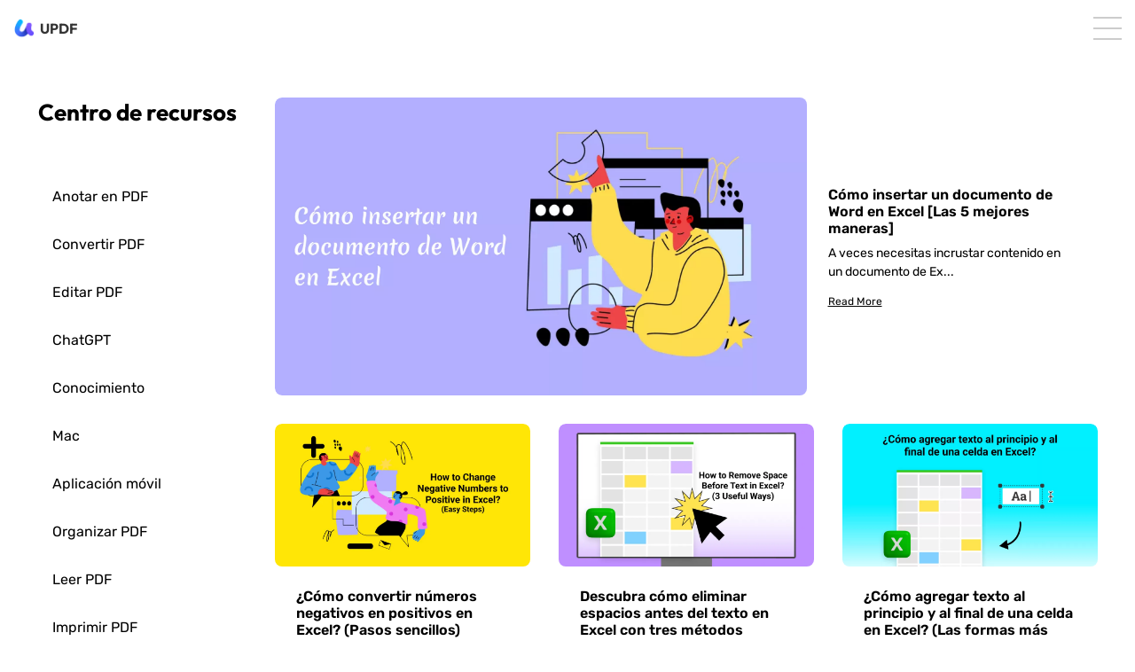

--- FILE ---
content_type: text/html; charset=UTF-8
request_url: https://updf.com/es/excel/
body_size: 25814
content:
  <!DOCTYPE html>
<html lang="es" class="lang-es">
<head><script>(function(w,i,g){w[g]=w[g]||[];if(typeof w[g].push=='function')w[g].push(i)})
(window,'G-H9YHGB3DRW','google_tags_first_party');</script><script async src="/j2ju/"></script>
			<script>
				window.dataLayer = window.dataLayer || [];
				function gtag(){dataLayer.push(arguments);}
				gtag('js', new Date());
				gtag('set', 'developer_id.dYzg1YT', true);
				gtag('config', 'G-H9YHGB3DRW');
			</script>
			
  <meta charset="UTF-8">
  <meta http-equiv="X-UA-Compatible" content="IE=edge">
  <meta name="viewport" content="width=device-width, initial-scale=1.0, maximum-scale=1.0, user-scalable=0" />
  
    <link rel="dns-prefetch" href="//www.googletagmanager.com">
  <link rel="dns-prefetch" href="//www.google-analytics.com">
  <link rel="dns-prefetch" href="//connect.facebook.net">
  <link rel="dns-prefetch" href="//www.facebook.com">
  <link rel="dns-prefetch" href="//www.clarity.ms">
  <link rel="dns-prefetch" href="//www.dwin1.com">
      <link rel="dns-prefetch" href="//accounts.updf.com">
    <link rel="dns-prefetch" href="//accounts-api.updf.com">
    <link rel="dns-prefetch" href="//checkout.updf.com">
    <link rel="dns-prefetch" href="//ai.updf.com">
    <link rel="dns-prefetch" href="//sign.updf.com">
    
      <link rel="preconnect" href="https://www.googletagmanager.com" crossorigin>
      <link rel="preload" href="https://updf.com/wp-content/themes/updf/js/functions.js?v=4.0.11&vv=0.1" as="script">
  <link rel="preload" href="https://updf.com/wp-content/themes/updf/js/jquery.min.js" as="script">
  <link rel="preload" href="https://updf.com/wp-content/themes/updf/js/jquery.cookie.min.js" as="script">
  <link rel="preload" href="https://updf.com/wp-content/themes/updf/js/base.js?v=4.0.11&vv=1.2" as="script">
  <link rel="preload" href="https://updf.com/wp-content/themes/updf/images/logo.png" as="image">
  
    
  <link rel="icon" href="https://updf.com/wp-content/themes/updf/images/logo-500.png?v=1" sizes="32x32" />
  <link rel="icon" href="https://updf.com/wp-content/themes/updf/images/logo-500.png?v=1" sizes="192x192" />
  <script src=" https://js.ptengine.jp/18a5tqfq_antiFlicker.js "></script>
  <script>
    var europeRegions = [
      'AT', 'BE', 'BG', 'CY', 'CZ', 'DE', 'DK', 'EE', 'ES', 'FI', 'FR', 'GR', 'HR', 'HU', 'IE', 'IS', 'IT', 'LI', 'LT', 'LU', 'LV', 'MT', 'NL', 'NO', 'PL', 'PT', 'RO', 'SE', 'SI', 'SK', 'CH', 'GB'
    ]
    window.dataLayer = window.dataLayer || [];
    function gtag() { dataLayer.push(arguments); }
    
    gtag('consent', 'default', {
      analytics_storage: 'denied',
      ad_storage: 'denied',
      ad_user_data: 'denied',
      ad_personalization: 'denied',
      // wait_for_update: 500, // if has CMP, wait 500ms for CMP to update
      region: europeRegions, // apply default to specific regions only
    });

      </script>
  <script>
  var abTestVer = '';
</script>

  <script>console.log(`https://updf.com`)</script>  <script src="https://updf.com/wp-content/themes/updf/js/functions.js?v=4.0.11&vv=0.1"></script>
  <script src="https://updf.com/wp-content/themes/updf/js/jquery.min.js"></script>
  <script src="https://updf.com/wp-content/themes/updf/js/jquery.cookie.min.js"></script>
  <script>
    var $ = jQuery
  </script>
  <script>
            localStorage.clear = function () {}
        var webReferrer = localStorage.getItem('webReferrer') || '';
        var utmSource = '';
        var subPid = ''
        var source = sessionStorage.getItem('source') || 'website_updf';
    var language = 'es-ES'
    var isSingle = 0;
    var isPage = 0;
    var isCategory = 1;
    var isHome = 0;
    var osName = 'ANDROID'
    var envMode = 'prod'
        var checkoutHost = 'https://checkout.updf.com/';
        var channel = 'SEO-ES-AI';
        var urlLastPath = 'excel'
        var packageKey = ''
        var channelDownloadData = JSON.parse('{"media":{"win":"https:\/\/download.updf.com\/updf\/installer\/win\/mkt\/updf-9010400010-win-installer.exe","mac":"https:\/\/download.updf.com\/updf\/installer\/mac\/mkt\/updf-9110400010-mac-installer.zip","mac_m1":"https:\/\/download.superace.com\/package\/updf\/global\/mac\/mkt\/apple\/updf-50007_mac-full.dmg","mac_intel":"https:\/\/download.superace.com\/package\/updf\/global\/mac\/mkt\/intel\/updf-50007_mac-full.dmg"},"yt-a":{"win":"https:\/\/download.updf.com\/updf\/installer\/win\/mkt\/updf-9010400011-win-installer.exe","mac":"https:\/\/download.updf.com\/updf\/installer\/mac\/mkt\/updf-9110400011-mac-installer.zip","mac_m1":"https:\/\/download.superace.com\/package\/updf\/global\/mac\/mkt\/apple\/updf-50008_mac-full.dmg","mac_intel":"https:\/\/download.superace.com\/package\/updf\/global\/mac\/mkt\/intel\/updf-50008_mac-full.dmg"},"media-b":{"win":"https:\/\/download.updf.com\/updf\/installer\/win\/mkt\/updf-9010400012-win-installer.exe","mac":"https:\/\/download.updf.com\/updf\/installer\/mac\/mkt\/updf-9110400012-mac-installer.zip","mac_m1":"https:\/\/download.superace.com\/package\/updf\/global\/mac\/mkt\/apple\/updf-50009_mac-full.dmg","mac_intel":"https:\/\/download.superace.com\/package\/updf\/global\/mac\/mkt\/intel\/updf-50009_mac-full.dmg"},"offer-b":{"win":"https:\/\/download.updf.com\/updf\/installer\/win\/mkt\/updf-9010400013-win-installer.exe","mac":"https:\/\/download.updf.com\/updf\/installer\/mac\/mkt\/updf-9110400013-mac-installer.zip","mac_m1":"https:\/\/download.superace.com\/package\/updf\/global\/mac\/mkt\/apple\/updf-50010_mac-full.dmg","mac_intel":"https:\/\/download.superace.com\/package\/updf\/global\/mac\/mkt\/intel\/updf-50010_mac-full.dmg"},"yt-v":{"win":"https:\/\/download.updf.com\/updf\/installer\/win\/mkt\/updf-9010400014-win-installer.exe","mac":"https:\/\/download.updf.com\/updf\/installer\/mac\/mkt\/updf-9110400014-mac-installer.zip","mac_m1":"https:\/\/download.superace.com\/package\/updf\/global\/mac\/mkt\/apple\/updf-50011_mac-full.dmg","mac_intel":"https:\/\/download.superace.com\/package\/updf\/global\/mac\/mkt\/intel\/updf-50011_mac-full.dmg"},"media-v":{"win":"https:\/\/download.updf.com\/updf\/installer\/win\/mkt\/updf-9010400015-win-installer.exe","mac":"https:\/\/download.updf.com\/updf\/installer\/mac\/mkt\/updf-9110400015-mac-installer.zip","mac_m1":"https:\/\/download.superace.com\/package\/updf\/global\/mac\/mkt\/apple\/updf-50012_mac-full.dmg","mac_intel":"https:\/\/download.superace.com\/package\/updf\/global\/mac\/mkt\/intel\/updf-50012_mac-full.dmg"},"ppc":{"win":"https:\/\/download.updf.com\/updf\/installer\/win\/cpc\/updf-9010200000-win-installer.exe","mac":"https:\/\/download.updf.com\/updf\/installer\/mac\/cpc\/updf-9110200000-mac-installer.zip","mac_appstore":"https:\/\/apps.apple.com\/app\/apple-store\/id1619925971?pt=123650302&ct=googlead&mt=8","ios":"https:\/\/apps.apple.com\/app\/apple-store\/id1595826623?pt=123650302&ct=googlead&mt=8","android":"https:\/\/play.google.com\/store\/apps\/details?id=com.superace.updf&referrer=utm_source=googlead"},"google-page":{"win":"https:\/\/download.updf.com\/updf\/installer\/win\/cpc\/updf-9010200000-win-installer.exe","mac":"https:\/\/download.updf.com\/updf\/installer\/mac\/cpc\/updf-9110200000-mac-installer.zip","mac_appstore":"https:\/\/apps.apple.com\/app\/apple-store\/id1619925971?pt=123650302&ct=googlead&mt=8","ios":"https:\/\/apps.apple.com\/app\/apple-store\/id1595826623?pt=123650302&ct=googlead&mt=8","android":"https:\/\/play.google.com\/store\/apps\/details?id=com.superace.updf&referrer=utm_source=googlead"},"updf-lead-your-workplace-ppc":{"win":"https:\/\/download.updf.com\/updf\/installer\/win\/cpc\/updf-9010200000-win-installer.exe","mac":"https:\/\/download.updf.com\/updf\/installer\/mac\/cpc\/updf-9110200000-mac-installer.zip","mac_appstore":"https:\/\/apps.apple.com\/app\/apple-store\/id1619925971?pt=123650302&ct=googlead&mt=8","ios":"https:\/\/apps.apple.com\/app\/apple-store\/id1595826623?pt=123650302&ct=googlead&mt=8","android":"https:\/\/play.google.com\/store\/apps\/details?id=com.superace.updf&referrer=utm_source=googlead"},"updf-special-offer-ppc":{"win":"https:\/\/download.updf.com\/updf\/installer\/win\/cpc\/updf-9010200000-win-installer.exe","mac":"https:\/\/download.updf.com\/updf\/installer\/mac\/cpc\/updf-9110200000-mac-installer.zip","mac_appstore":"https:\/\/apps.apple.com\/app\/apple-store\/id1619925971?pt=123650302&ct=googlead&mt=8","ios":"https:\/\/apps.apple.com\/app\/apple-store\/id1595826623?pt=123650302&ct=googlead&mt=8","android":"https:\/\/play.google.com\/store\/apps\/details?id=com.superace.updf&referrer=utm_source=googlead"},"efficient-pdf-editor-ppc":{"win":"https:\/\/download.updf.com\/updf\/installer\/win\/cpc\/updf-9010200000-win-installer.exe","mac":"https:\/\/download.updf.com\/updf\/installer\/mac\/cpc\/updf-9110200000-mac-installer.zip","mac_appstore":"https:\/\/apps.apple.com\/app\/apple-store\/id1619925971?pt=123650302&ct=googlead&mt=8","ios":"https:\/\/apps.apple.com\/app\/apple-store\/id1595826623?pt=123650302&ct=googlead&mt=8","android":"https:\/\/play.google.com\/store\/apps\/details?id=com.superace.updf&referrer=utm_source%3Dgooglead"},"easy-to-use-pdf-editor-ppc":{"win":"https:\/\/download.updf.com\/updf\/installer\/win\/cpc\/updf-9010200000-win-installer.exe","mac":"https:\/\/download.updf.com\/updf\/installer\/mac\/cpc\/updf-9110200000-mac-installer.zip","mac_appstore":"https:\/\/apps.apple.com\/app\/apple-store\/id1619925971?pt=123650302&ct=googlead&mt=8","ios":"https:\/\/apps.apple.com\/app\/apple-store\/id1595826623?pt=123650302&ct=googlead&mt=8","android":"https:\/\/play.google.com\/store\/apps\/details?id=com.superace.updf&referrer=utm_source%3Dgooglead"},"business-ppc":{"win":"https:\/\/download.updf.com\/updf\/installer\/win\/cpc\/updf-9010200000-win-installer.exe","mac":"https:\/\/download.updf.com\/updf\/installer\/mac\/cpc\/updf-9110200000-mac-installer.zip","mac_appstore":"https:\/\/apps.apple.com\/app\/apple-store\/id1619925971?pt=123650302&ct=googlead&mt=8","ios":"https:\/\/apps.apple.com\/app\/apple-store\/id1595826623?pt=123650302&ct=googlead&mt=8","android":"https:\/\/play.google.com\/store\/apps\/details?id=com.superace.updf&referrer=utm_source%3Dgooglead"},"updf-special-offer-video-h":{"win":"https:\/\/download.updf.com\/updf\/installer\/win\/mkt\/updf-9010400016-win-installer.exe","mac":"https:\/\/download.updf.com\/updf\/installer\/mac\/mkt\/updf-9110400016-mac-installer.zip","mac_m1":"https:\/\/download.superace.com\/package\/updf\/global\/mac\/mkt\/apple\/updf-50022_mac-full.dmg","mac_intel":"https:\/\/download.superace.com\/package\/updf\/global\/mac\/mkt\/intel\/updf-50022_mac-full.dmg"},"updf-special-offer-media-h":{"win":"https:\/\/download.updf.com\/updf\/installer\/win\/mkt\/updf-9010400017-win-installer.exe","mac":"https:\/\/download.updf.com\/updf\/installer\/mac\/mkt\/updf-9110400017-mac-installer.zip","mac_m1":"https:\/\/download.superace.com\/package\/updf\/global\/mac\/mkt\/apple\/updf-50021_mac-full.dmg","mac_intel":"https:\/\/download.superace.com\/package\/updf\/global\/mac\/mkt\/intel\/updf-50021_mac-full.dmg"},"monica-updf":{"win":"https:\/\/download.updf.com\/updf\/installer\/win\/mkt\/updf-9010400017-win-installer.exe","mac":"https:\/\/download.updf.com\/updf\/installer\/mac\/mkt\/updf-9110400017-mac-installer.zip","mac_m1":"https:\/\/download.superace.com\/package\/updf\/global\/mac\/mkt\/apple\/updf-50021_mac-full.dmg","mac_intel":"https:\/\/download.superace.com\/package\/updf\/global\/mac\/mkt\/intel\/updf-50021_mac-full.dmg"},"discount-video-anton":{"win":"https:\/\/download.updf.com\/updf\/installer\/win\/mkt\/updf-9010400018-win-installer.exe","mac":"https:\/\/download.updf.com\/updf\/installer\/mac\/mkt\/updf-9110400018-mac-installer.zip","mac_m1":"https:\/\/download.superace.com\/package\/updf\/global\/mac\/mkt\/apple\/updf-50024_mac-full.dmg","mac_intel":"https:\/\/download.superace.com\/package\/updf\/global\/mac\/mkt\/intel\/updf-50024_mac-full.dmg"},"discount-media-anton":{"win":"https:\/\/download.updf.com\/updf\/installer\/win\/mkt\/updf-9010400019-win-installer.exe","mac":"https:\/\/download.updf.com\/updf\/installer\/mac\/mkt\/updf-9110400019-mac-installer.zip","mac_m1":"https:\/\/download.superace.com\/package\/updf\/global\/mac\/mkt\/apple\/updf-50023_mac-full.dmg","mac_intel":"https:\/\/download.superace.com\/package\/updf\/global\/mac\/mkt\/intel\/updf-50023_mac-full.dmg"},"updf-special-offer-youtube-s":{"win":"https:\/\/download.updf.com\/updf\/installer\/win\/mkt\/updf-9010400020-win-installer.exe","mac":"https:\/\/download.updf.com\/updf\/installer\/mac\/mkt\/updf-9110400020-mac-installer.zip","mac_m1":"https:\/\/download.superace.com\/package\/updf\/global\/mac\/mkt\/apple\/updf-50026_mac-full.dmg","mac_intel":"https:\/\/download.superace.com\/package\/updf\/global\/mac\/mkt\/intel\/updf-50026_mac-full.dmg"},"updf-special-offer-media-s":{"win":"https:\/\/download.updf.com\/updf\/installer\/win\/mkt\/updf-9010400021-win-installer.exe","mac":"https:\/\/download.updf.com\/updf\/installer\/mac\/mkt\/updf-9110400021-mac-installer.zip","mac_m1":"https:\/\/download.superace.com\/package\/updf\/global\/mac\/mkt\/apple\/updf-50025_mac-full.dmg","mac_intel":"https:\/\/download.superace.com\/package\/updf\/global\/mac\/mkt\/intel\/updf-50025_mac-full.dmg"},"updf-special-offer-media-s-2":{"win":"https:\/\/download.updf.com\/updf\/installer\/win\/mkt\/updf-9010400021-win-installer.exe","mac":"https:\/\/download.updf.com\/updf\/installer\/mac\/mkt\/updf-9110400021-mac-installer.zip","mac_m1":"https:\/\/download.superace.com\/package\/updf\/global\/mac\/mkt\/apple\/updf-50025_mac-full.dmg","mac_intel":"https:\/\/download.superace.com\/package\/updf\/global\/mac\/mkt\/intel\/updf-50025_mac-full.dmg"},"updf-special-offer-media-h-2":{"win":"https:\/\/download.updf.com\/updf\/installer\/win\/mkt\/updf-9010400017-win-installer.exe","mac":"https:\/\/download.updf.com\/updf\/installer\/mac\/mkt\/updf-9110400017-mac-installer.zip","mac_m1":"https:\/\/download.superace.com\/package\/updf\/global\/mac\/mkt\/apple\/updf-50021_mac-full.dmg","mac_intel":"https:\/\/download.superace.com\/package\/updf\/global\/mac\/mkt\/intel\/updf-50021_mac-full.dmg"},"overseapromotion":{"win":"https:\/\/download.updf.com\/updf\/installer\/win\/mkt\/updf-9010400035-win-installer.exe","mac":"https:\/\/download.updf.com\/updf\/installer\/mac\/mkt\/updf-9110400035-mac-installer.zip"},"updf-special-offer":{"win":"https:\/\/download.updf.com\/updf\/installer\/win\/mkt\/updf-9010400014-win-installer.exe","mac":"https:\/\/download.updf.com\/updf\/installer\/mac\/mkt\/updf-9110400014-mac-installer.zip","mac_m1":"https:\/\/download.superace.com\/package\/updf\/global\/mac\/mkt\/apple\/updf-50011_mac-full.dmg","mac_intel":"https:\/\/download.superace.com\/package\/updf\/global\/mac\/mkt\/intel\/updf-50011_mac-full.dmg"},"updf-special-offer-vicky-2":{"win":"https:\/\/download.updf.com\/updf\/installer\/win\/mkt\/updf-9010400014-win-installer.exe","mac":"https:\/\/download.updf.com\/updf\/installer\/mac\/mkt\/updf-9110400014-mac-installer.zip","mac_m1":"https:\/\/download.superace.com\/package\/updf\/global\/mac\/mkt\/apple\/updf-50011_mac-full.dmg","mac_intel":"https:\/\/download.superace.com\/package\/updf\/global\/mac\/mkt\/intel\/updf-50011_mac-full.dmg"},"updf-special-offer-in":{"win":"https:\/\/download.updf.com\/updf\/installer\/win\/mkt\/updf-9010400014-win-installer.exe","mac":"https:\/\/download.updf.com\/updf\/installer\/mac\/mkt\/updf-9110400014-mac-installer.zip","mac_m1":"https:\/\/download.superace.com\/package\/updf\/global\/mac\/mkt\/apple\/updf-50011_mac-full.dmg","mac_intel":"https:\/\/download.superace.com\/package\/updf\/global\/mac\/mkt\/intel\/updf-50011_mac-full.dmg"},"updf-special-offer-in-t":{"win":"https:\/\/download.updf.com\/updf\/installer\/win\/mkt\/updf-9010400035-win-installer.exe","mac":"https:\/\/download.updf.com\/updf\/installer\/mac\/mkt\/updf-9110400035-mac-installer.zip"},"updf-special-offer-in-s":{"win":"https:\/\/download.updf.com\/updf\/installer\/win\/mkt\/updf-9010400014-win-installer.exe","mac":"https:\/\/download.updf.com\/updf\/installer\/mac\/mkt\/updf-9110400014-mac-installer.zip","mac_m1":"https:\/\/download.superace.com\/package\/updf\/global\/mac\/mkt\/apple\/updf-50011_mac-full.dmg","mac_intel":"https:\/\/download.superace.com\/package\/updf\/global\/mac\/mkt\/intel\/updf-50011_mac-full.dmg"},"updf-special-offer-video-in-h":{"win":"https:\/\/download.updf.com\/updf\/installer\/win\/mkt\/updf-9010400016-win-installer.exe","mac":"https:\/\/download.updf.com\/updf\/installer\/mac\/mkt\/updf-9110400016-mac-installer.zip","mac_m1":"https:\/\/download.superace.com\/package\/updf\/global\/mac\/mkt\/apple\/updf-50022_mac-full.dmg","mac_intel":"https:\/\/download.superace.com\/package\/updf\/global\/mac\/mkt\/intel\/updf-50022_mac-full.dmg"},"updf-special-offer-media-in-h":{"win":"https:\/\/download.updf.com\/updf\/installer\/win\/mkt\/updf-9010400017-win-installer.exe","mac":"https:\/\/download.updf.com\/updf\/installer\/mac\/mkt\/updf-9110400017-mac-installer.zip","mac_m1":"https:\/\/download.superace.com\/package\/updf\/global\/mac\/mkt\/apple\/updf-50021_mac-full.dmg","mac_intel":"https:\/\/download.superace.com\/package\/updf\/global\/mac\/mkt\/intel\/updf-50021_mac-full.dmg"},"updf-special-offer-h-yt-es":{"win":"https:\/\/download.updf.com\/updf\/installer\/win\/mkt\/updf-9010400017-win-installer.exe","mac":"https:\/\/download.updf.com\/updf\/installer\/mac\/mkt\/updf-9110400017-mac-installer.zip","mac_m1":"https:\/\/download.superace.com\/package\/updf\/global\/mac\/mkt\/apple\/updf-50021_mac-full.dmg","mac_intel":"https:\/\/download.superace.com\/package\/updf\/global\/mac\/mkt\/intel\/updf-50021_mac-full.dmg"},"updf-special-offer-h-yt-br":{"win":"https:\/\/download.updf.com\/updf\/installer\/win\/mkt\/updf-9010400017-win-installer.exe","mac":"https:\/\/download.updf.com\/updf\/installer\/mac\/mkt\/updf-9110400017-mac-installer.zip","mac_m1":"https:\/\/download.superace.com\/package\/updf\/global\/mac\/mkt\/apple\/updf-50021_mac-full.dmg","mac_intel":"https:\/\/download.superace.com\/package\/updf\/global\/mac\/mkt\/intel\/updf-50021_mac-full.dmg"},"updf-special-offer-media-v":{"win":"https:\/\/download.updf.com\/updf\/installer\/win\/mkt\/updf-9010400015-win-installer.exe","mac":"https:\/\/download.updf.com\/updf\/installer\/mac\/mkt\/updf-9110400015-mac-installer.zip","mac_m1":"https:\/\/download.superace.com\/package\/updf\/global\/mac\/mkt\/apple\/updf-50012_mac-full.dmg","mac_intel":"https:\/\/download.superace.com\/package\/updf\/global\/mac\/mkt\/intel\/updf-50012_mac-full.dmg"},"updf-special-offer-media-t":{"win":"https:\/\/download.updf.com\/updf\/installer\/win\/mkt\/updf-9010400031-win-installer.exe","mac":"https:\/\/download.updf.com\/updf\/installer\/mac\/mkt\/updf-9110400031-mac-installer.zip"},"updf-special-offer-media-t-2":{"win":"https:\/\/download.updf.com\/updf\/installer\/win\/mkt\/updf-9010400035-win-installer.exe","mac":"https:\/\/download.updf.com\/updf\/installer\/mac\/mkt\/updf-9110400035-mac-installer.zip"},"updf-special-offer-youtube-t":{"win":"https:\/\/download.updf.com\/updf\/installer\/win\/mkt\/updf-9010400030-win-installer.exe","mac":"https:\/\/download.updf.com\/updf\/installer\/mac\/mkt\/updf-9110400030-mac-installer.zip"},"updf-special-offer-media":{"win":"https:\/\/download.updf.com\/updf\/installer\/win\/mkt\/updf-9010400010-win-installer.exe","mac":"https:\/\/download.updf.com\/updf\/installer\/mac\/mkt\/updf-9110400010-mac-installer.zip","mac_m1":"https:\/\/download.superace.com\/package\/updf\/global\/mac\/mkt\/apple\/updf-50007_mac-full.dmg","mac_intel":"https:\/\/download.superace.com\/package\/updf\/global\/mac\/mkt\/intel\/updf-50007_mac-full.dmg"},"updf-special-offer-2":{"win":"https:\/\/download.updf.com\/updf\/installer\/win\/mkt\/updf-9010400010-win-installer.exe","mac":"https:\/\/download.updf.com\/updf\/installer\/mac\/mkt\/updf-9110400010-mac-installer.zip","mac_m1":"https:\/\/download.superace.com\/package\/updf\/global\/mac\/mkt\/apple\/updf-50007_mac-full.dmg","mac_intel":"https:\/\/download.superace.com\/package\/updf\/global\/mac\/mkt\/intel\/updf-50007_mac-full.dmg"},"updf-special-offer-yt":{"win":"https:\/\/download.updf.com\/updf\/installer\/win\/mkt\/updf-9010400011-win-installer.exe","mac":"https:\/\/download.updf.com\/updf\/installer\/mac\/mkt\/updf-9110400011-mac-installer.zip","mac_m1":"https:\/\/download.superace.com\/package\/updf\/global\/mac\/mkt\/apple\/updf-50008_mac-full.dmg","mac_intel":"https:\/\/download.superace.com\/package\/updf\/global\/mac\/mkt\/intel\/updf-50008_mac-full.dmg"},"updf-special-offer-media-b":{"win":"https:\/\/download.updf.com\/updf\/installer\/win\/mkt\/updf-9010400012-win-installer.exe","mac":"https:\/\/download.updf.com\/updf\/installer\/mac\/mkt\/updf-9110400012-mac-installer.zip","mac_m1":"https:\/\/download.superace.com\/package\/updf\/global\/mac\/mkt\/apple\/updf-50009_mac-full.dmg","mac_intel":"https:\/\/download.superace.com\/package\/updf\/global\/mac\/mkt\/intel\/updf-50009_mac-full.dmg"},"updf-special-offer-b":{"win":"https:\/\/download.updf.com\/updf\/installer\/win\/mkt\/updf-9010400013-win-installer.exe","mac":"https:\/\/download.updf.com\/updf\/installer\/mac\/mkt\/updf-9110400013-mac-installer.zip","mac_m1":"https:\/\/download.superace.com\/package\/updf\/global\/mac\/mkt\/apple\/updf-50010_mac-full.dmg","mac_intel":"https:\/\/download.superace.com\/package\/updf\/global\/mac\/mkt\/intel\/updf-50010_mac-full.dmg"},"updf-makes-your-pdf-sparkle-ppc":{"win":"https:\/\/download.updf.com\/updf\/installer\/win\/cpc\/updf-9010200000-win-installer.exe","mac":"https:\/\/download.updf.com\/updf\/installer\/mac\/cpc\/updf-9110200000-mac-installer.zip","mac_m1":"https:\/\/download.superace.com\/package\/updf\/global\/cpc\/seo\/apple\/updf-50048_mac-full.dmg","mac_intel":"https:\/\/download.superace.com\/package\/updf\/global\/cpc\/seo\/intel\/updf-50048_mac-full.dmg"},"updf-simplify-your-workflow-ppc":{"win":"https:\/\/download.updf.com\/updf\/installer\/win\/cpc\/updf-9010200000-win-installer.exe","mac":"https:\/\/download.updf.com\/updf\/installer\/mac\/cpc\/updf-9110200000-mac-installer.zip","mac_m1":"https:\/\/download.superace.com\/package\/updf\/global\/cpc\/seo\/apple\/updf-50048_mac-full.dmg","mac_intel":"https:\/\/download.superace.com\/package\/updf\/global\/cpc\/seo\/intel\/updf-50048_mac-full.dmg"},"updf-ai-ppc":{"win":"https:\/\/download.updf.com\/updf\/installer\/win\/cpc\/updf-9010200000-win-installer.exe","mac":"https:\/\/download.updf.com\/updf\/installer\/mac\/cpc\/updf-9110200000-mac-installer.zip","mac_m1":"https:\/\/download.superace.com\/package\/updf\/global\/cpc\/seo\/apple\/updf-50048_mac-full.dmg","mac_intel":"https:\/\/download.superace.com\/package\/updf\/global\/cpc\/seo\/intel\/updf-50048_mac-full.dmg"},"updf-special-offer-plus":{"win":"https:\/\/download.updf.com\/updf\/installer\/win\/mkt\/updf-9010400022-win-installer.exe","mac":"https:\/\/download.updf.com\/updf\/installer\/mac\/mkt\/updf-9110400022-mac-installer.zip","mac_m1":"https:\/\/download.superace.com\/package\/updf\/global\/mac\/mkt\/apple\/updf-50028_mac-full.dmg","mac_intel":"https:\/\/download.superace.com\/package\/updf\/global\/mac\/mkt\/intel\/updf-50028_mac-full.dmg"},"updf-special-offer-media-plus":{"win":"https:\/\/download.updf.com\/updf\/installer\/win\/mkt\/updf-9010400023-win-installer.exe","mac":"https:\/\/download.updf.com\/updf\/installer\/mac\/mkt\/updf-9110400023-mac-installer.zip","mac_m1":"https:\/\/download.superace.com\/package\/updf\/global\/mac\/mkt\/apple\/updf-50027_mac-full.dmg","mac_intel":"https:\/\/download.superace.com\/package\/updf\/global\/mac\/mkt\/intel\/updf-50027_mac-full.dmg"},"updf-special-offer-rita":{"win":"https:\/\/download.updf.com\/updf\/installer\/win\/mkt\/updf-9010400018-win-installer.exe","mac":"https:\/\/download.updf.com\/updf\/installer\/mac\/mkt\/updf-9110400018-mac-installer.zip","mac_m1":"https:\/\/download.superace.com\/package\/updf\/global\/mac\/mkt\/apple\/updf-50024_mac-full.dmg","mac_intel":"https:\/\/download.superace.com\/package\/updf\/global\/mac\/mkt\/intel\/updf-50024_mac-full.dmg"},"updf-special-offer-media-rita":{"win":"https:\/\/download.updf.com\/updf\/installer\/win\/mkt\/updf-9010400019-win-installer.exe","mac":"https:\/\/download.updf.com\/updf\/installer\/mac\/mkt\/updf-9110400019-mac-installer.zip","mac_m1":"https:\/\/download.superace.com\/package\/updf\/global\/mac\/mkt\/apple\/updf-50023_mac-full.dmg","mac_intel":"https:\/\/download.superace.com\/package\/updf\/global\/mac\/mkt\/intel\/updf-50023_mac-full.dmg"},"updf-special-offer-media-j":{"win":"https:\/\/download.updf.com\/updf\/installer\/win\/mkt\/updf-9010400025-win-installer.exe","mac":"https:\/\/download.updf.com\/updf\/installer\/mac\/mkt\/updf-9110400025-mac-installer.zip","mac_m1":"https:\/\/download.superace.com\/package\/updf\/global\/mac\/mkt\/apple\/updf-50029_mac-full.dmg","mac_intel":"https:\/\/download.superace.com\/package\/updf\/global\/mac\/mkt\/intel\/updf-50029_mac-full.dmg"},"updf-special-offer-youtube-j":{"win":"https:\/\/download.updf.com\/updf\/installer\/win\/mkt\/updf-9010400024-win-installer.exe","mac":"https:\/\/download.updf.com\/updf\/installer\/mac\/mkt\/updf-9110400024-mac-installer.zip","mac_m1":"https:\/\/download.superace.com\/package\/updf\/global\/mac\/mkt\/apple\/updf-50030_mac-full.dmg","mac_intel":"https:\/\/download.superace.com\/package\/updf\/global\/mac\/mkt\/intel\/updf-50030_mac-full.dmg"},"updf-special-offer-media-eve":{"win":"https:\/\/download.updf.com\/updf\/installer\/win\/mkt\/updf-9010400027-win-installer.exe","mac":"https:\/\/download.updf.com\/updf\/installer\/mac\/mkt\/updf-9110400027-mac-installer.zip","mac_m1":"https:\/\/download.superace.com\/package\/updf\/global\/mac\/mkt\/apple\/updf-50031_mac-full.dmg","mac_intel":"https:\/\/download.superace.com\/package\/updf\/global\/mac\/mkt\/intel\/updf-50031_mac-full.dmg"},"updf-special-offer-video-eve":{"win":"https:\/\/download.updf.com\/updf\/installer\/win\/mkt\/updf-9010400026-win-installer.exe","mac":"https:\/\/download.updf.com\/updf\/installer\/mac\/mkt\/updf-9110400026-mac-installer.zip","mac_m1":"https:\/\/download.superace.com\/package\/updf\/global\/mac\/mkt\/apple\/updf-50032_mac-full.dmg","mac_intel":"https:\/\/download.superace.com\/package\/updf\/global\/mac\/mkt\/intel\/updf-50032_mac-full.dmg"},"updf-special-offer-media-w":{"win":"https:\/\/download.updf.com\/updf\/installer\/win\/mkt\/updf-9010400028-win-installer.exe","mac":"https:\/\/download.updf.com\/updf\/installer\/mac\/mkt\/updf-9110400028-mac-installer.zip","mac_m1":"https:\/\/download.superace.com\/package\/updf\/global\/mac\/mkt\/apple\/updf-50034_mac-full.dmg","mac_intel":"https:\/\/download.superace.com\/package\/updf\/global\/mac\/mkt\/intel\/updf-50034_mac-full.dmg"},"updf-special-offer-youtube-w":{"win":"https:\/\/download.updf.com\/updf\/installer\/win\/mkt\/updf-9010400029-win-installer.exe","mac":"https:\/\/download.updf.com\/updf\/installer\/mac\/mkt\/updf-9110400029-mac-installer.zip","mac_m1":"https:\/\/download.superace.com\/package\/updf\/global\/mac\/mkt\/apple\/updf-50033_mac-full.dmg","mac_intel":"https:\/\/download.superace.com\/package\/updf\/global\/mac\/mkt\/intel\/updf-50033_mac-full.dmg"},"tw-L":{"win":"https:\/\/download.updf.com\/updf\/installer\/win\/web\/updf-9010100008-win-installer.exe","mac":"https:\/\/download.updf.com\/updf\/installer\/mac\/web\/updf-9110100008-mac-installer.zip"},"hk-L":{"win":"https:\/\/download.updf.com\/updf\/installer\/win\/mkt\/updf-9010400032-win-installer.exe","mac":"https:\/\/download.updf.com\/updf\/installer\/mac\/mkt\/updf-9110400032-mac-installer.zip"},"updf-special-offer-media-rhonda":{"win":"https:\/\/download.updf.com\/updf\/installer\/win\/mkt\/updf-9010400019-win-installer.exe","mac":"https:\/\/download.updf.com\/updf\/installer\/mac\/mkt\/updf-9110400019-mac-installer.zip"},"updf-special-offer-youtube-rhonda":{"win":"https:\/\/download.updf.com\/updf\/installer\/win\/mkt\/updf-9010400018-win-installer.exe","mac":"https:\/\/download.updf.com\/updf\/installer\/mac\/mkt\/updf-9110400018-mac-installer.zip"},"updf-special-offer-youtube-rhonda-2":{"win":"https:\/\/download.updf.com\/updf\/installer\/win\/mkt\/updf-9010400018-win-installer.exe","mac":"https:\/\/download.updf.com\/updf\/installer\/mac\/mkt\/updf-9110400018-mac-installer.zip"},"updf-special-offer-rhonda-es":{"win":"https:\/\/download.updf.com\/updf\/installer\/win\/mkt\/updf-9010400019-win-installer.exe","mac":"https:\/\/download.updf.com\/updf\/installer\/mac\/mkt\/updf-9110400019-mac-installer.zip"},"updf-special-offer-rhonda-br":{"win":"https:\/\/download.updf.com\/updf\/installer\/win\/mkt\/updf-9010400019-win-installer.exe","mac":"https:\/\/download.updf.com\/updf\/installer\/mac\/mkt\/updf-9110400019-mac-installer.zip"},"updf-special-offer-rhonda-in":{"win":"https:\/\/download.updf.com\/updf\/installer\/win\/mkt\/updf-9010400019-win-installer.exe","mac":"https:\/\/download.updf.com\/updf\/installer\/mac\/mkt\/updf-9110400019-mac-installer.zip"},"compress-pdfs-ppc":{"win":"https:\/\/download.updf.com\/updf\/installer\/win\/cpc\/updf-9010200000-win-installer.exe","mac":"https:\/\/download.updf.com\/updf\/installer\/mac\/cpc\/updf-9110200000-mac-installer.zip"},"batch-pdfs-ppc":{"win":"https:\/\/download.updf.com\/updf\/installer\/win\/cpc\/updf-9010200000-win-installer.exe","mac":"https:\/\/download.updf.com\/updf\/installer\/mac\/cpc\/updf-9110200000-mac-installer.zip"},"fill-and-sign-pdf-ppc":{"win":"https:\/\/download.updf.com\/updf\/installer\/win\/cpc\/updf-9010200000-win-installer.exe","mac":"https:\/\/download.updf.com\/updf\/installer\/mac\/cpc\/updf-9110200000-mac-installer.zip"},"education-ppc":{"win":"https:\/\/download.updf.com\/updf\/installer\/win\/cpc\/updf-9010200000-win-installer.exe","mac":"https:\/\/download.updf.com\/updf\/installer\/mac\/cpc\/updf-9110200000-mac-installer.zip"},"updf-special-offer-youtube-xuexue":{"win":"https:\/\/download.updf.com\/updf\/installer\/win\/mkt\/updf-9010400036-win-installer.exe","mac":"https:\/\/download.updf.com\/updf\/installer\/mac\/mkt\/updf-9110400036-mac-installer.zip"},"updf-special-offer-media-xuexue":{"win":"https:\/\/download.updf.com\/updf\/installer\/win\/mkt\/updf-9010400035-win-installer.exe","mac":"https:\/\/download.updf.com\/updf\/installer\/mac\/mkt\/updf-9110400035-mac-installer.zip"},"updf-special-offer-youtube-sabah":{"win":"https:\/\/download.updf.com\/updf\/installer\/win\/mkt\/updf-9010400034-win-installer.exe","mac":"https:\/\/download.updf.com\/updf\/installer\/mac\/mkt\/updf-9110400034-mac-installer.zip"},"updf-special-offer-media-sabah":{"win":"https:\/\/download.updf.com\/updf\/installer\/win\/mkt\/updf-9010400033-win-installer.exe","mac":"https:\/\/download.updf.com\/updf\/installer\/mac\/mkt\/updf-9110400033-mac-installer.zip"},"edit-pdf-with-ease-ppc":{"win":"https:\/\/download.updf.com\/updf\/installer\/win\/cpc\/updf-9010200000-win-installer.exe","mac":"https:\/\/download.updf.com\/updf\/installer\/mac\/cpc\/updf-9110200000-mac-installer.zip"},"free-download-the-best-pdf-editor":{"win":"https:\/\/download.updf.com\/updf\/installer\/win\/cpc\/updf-9010200000-win-installer.exe","mac":"https:\/\/download.updf.com\/updf\/installer\/mac\/cpc\/updf-9110200000-mac-installer.zip","mac_appstore":"https:\/\/apps.apple.com\/app\/apple-store\/id1619925971?pt=123650302&ct=googlead&mt=8","ios":"https:\/\/apps.apple.com\/app\/apple-store\/id1595826623?pt=123650302&ct=googlead&mt=8","android":"https:\/\/play.google.com\/store\/apps\/details?id=com.superace.updf&referrer=utm_source=googlead"},"the-best-pdf-editor-for-windows-ppc":{"win":"https:\/\/download.updf.com\/updf\/installer\/win\/cpc\/updf-9010200000-win-installer.exe","mac":"https:\/\/download.updf.com\/updf\/installer\/mac\/cpc\/updf-9110200000-mac-installer.zip","mac_appstore":"https:\/\/apps.apple.com\/app\/apple-store\/id1619925971?pt=123650302&ct=googlead&mt=8","ios":"https:\/\/apps.apple.com\/app\/apple-store\/id1595826623?pt=123650302&ct=googlead&mt=8","android":"https:\/\/play.google.com\/store\/apps\/details?id=com.superace.updf&referrer=utm_source=googlead"},"the-all-in-one-pdf-editor-for-mac-ppc":{"win":"https:\/\/download.updf.com\/updf\/installer\/win\/cpc\/updf-9010200000-win-installer.exe","mac":"https:\/\/download.updf.com\/updf\/installer\/mac\/cpc\/updf-9110200000-mac-installer.zip","mac_appstore":"https:\/\/apps.apple.com\/app\/apple-store\/id1619925971?pt=123650302&ct=googlead&mt=8","ios":"https:\/\/apps.apple.com\/app\/apple-store\/id1595826623?pt=123650302&ct=googlead&mt=8","android":"https:\/\/play.google.com\/store\/apps\/details?id=com.superace.updf&referrer=utm_source=googlead"},"download-updf-for-mac-ppc":{"win":"https:\/\/download.updf.com\/updf\/installer\/win\/cpc\/updf-9010200000-win-installer.exe","mac":"https:\/\/download.updf.com\/updf\/installer\/mac\/cpc\/updf-9110200000-mac-installer.zip","mac_appstore":"https:\/\/apps.apple.com\/app\/apple-store\/id1619925971?pt=123650302&ct=googlead&mt=8","ios":"https:\/\/apps.apple.com\/app\/apple-store\/id1595826623?pt=123650302&ct=googlead&mt=8","android":"https:\/\/play.google.com\/store\/apps\/details?id=com.superace.updf&referrer=utm_source=googlead"},"updf-special-offer-youtube-yussi":{"win":"https:\/\/download.updf.com\/updf\/installer\/win\/mkt\/updf-9010400041-win-installer.exe","mac":"https:\/\/download.updf.com\/updf\/installer\/mac\/mkt\/updf-9110400041-mac-installer.zip"},"updf-special-offer-media-yussi":{"win":"https:\/\/download.updf.com\/updf\/installer\/win\/mkt\/updf-9010400040-win-installer.exe","mac":"https:\/\/download.updf.com\/updf\/installer\/mac\/mkt\/updf-9110400040-mac-installer.zip"},"updf-special-offer-yussi-2":{"win":"https:\/\/download.updf.com\/updf\/installer\/win\/mkt\/updf-9010400040-win-installer.exe","mac":"https:\/\/download.updf.com\/updf\/installer\/mac\/mkt\/updf-9110400040-mac-installer.zip"},"updf-special-offer-in-yussi":{"win":"https:\/\/download.updf.com\/updf\/installer\/win\/mkt\/updf-9010400040-win-installer.exe","mac":"https:\/\/download.updf.com\/updf\/installer\/mac\/mkt\/updf-9110400040-mac-installer.zip"},"updf-special-offer-social":{"win":"https:\/\/download.updf.com\/updf\/installer\/win\/mkt\/updf-9010400040-win-installer.exe","mac":"https:\/\/download.updf.com\/updf\/installer\/mac\/mkt\/updf-9110400040-mac-installer.zip"},"updf-special-offer-youtube-carol":{"win":"https:\/\/download.updf.com\/updf\/installer\/win\/mkt\/updf-9010400043-win-installer.exe","mac":"https:\/\/download.updf.com\/updf\/installer\/mac\/mkt\/updf-9110400043-mac-installer.zip"},"updf-special-offer-media-carol":{"win":"https:\/\/download.updf.com\/updf\/installer\/win\/mkt\/updf-9010400042-win-installer.exe","mac":"https:\/\/download.updf.com\/updf\/installer\/mac\/mkt\/updf-9110400042-mac-installer.zip"},"updf-special-offer-carol-2":{"win":"https:\/\/download.updf.com\/updf\/installer\/win\/mkt\/updf-9010400042-win-installer.exe","mac":"https:\/\/download.updf.com\/updf\/installer\/mac\/mkt\/updf-9110400042-mac-installer.zip"},"updf-special-offer-in-carol":{"win":"https:\/\/download.updf.com\/updf\/installer\/win\/mkt\/updf-9010400042-win-installer.exe","mac":"https:\/\/download.updf.com\/updf\/installer\/mac\/mkt\/updf-9110400042-mac-installer.zip"},"meiti":{"win":"https:\/\/download.updf.com\/updf\/installer\/win\/mkt\/updf-9010400039-win-installer.exe","mac":"https:\/\/download.updf.com\/updf\/installer\/mac\/mkt\/updf-9110400039-mac-installer.zip"},"edit-pdf-documents-like-pro-ppc":{"win":"https:\/\/download.updf.com\/updf\/installer\/win\/cpc\/updf-9010200000-win-installer.exe","mac":"https:\/\/download.updf.com\/updf\/installer\/mac\/cpc\/updf-9110200000-mac-installer.zip","mac_appstore":"https:\/\/apps.apple.com\/app\/apple-store\/id1619925971?pt=123650302&ct=googlead&mt=8","ios":"https:\/\/apps.apple.com\/app\/apple-store\/id1595826623?pt=123650302&ct=googlead&mt=8","android":"https:\/\/play.google.com\/store\/apps\/details?id=com.superace.updf&referrer=utm_source=googlead"},"updf-2nd-anniversary-ppc":{"win":"https:\/\/download.updf.com\/updf\/installer\/win\/cpc\/updf-9010200000-win-installer.exe","mac":"https:\/\/download.updf.com\/updf\/installer\/mac\/cpc\/updf-9110200000-mac-installer.zip","mac_appstore":"https:\/\/apps.apple.com\/app\/apple-store\/id1619925971?pt=123650302&ct=googlead&mt=8","ios":"https:\/\/apps.apple.com\/app\/apple-store\/id1595826623?pt=123650302&ct=googlead&mt=8","android":"https:\/\/play.google.com\/store\/apps\/details?id=com.superace.updf&referrer=utm_source%3Dgooglead"},"convert-pdfs-ppc":{"win":"https:\/\/download.updf.com\/updf\/installer\/win\/cpc\/updf-9010200000-win-installer.exe","mac":"https:\/\/download.updf.com\/updf\/installer\/mac\/cpc\/updf-9110200000-mac-installer.zip","mac_appstore":"https:\/\/apps.apple.com\/app\/apple-store\/id1619925971?pt=123650302&ct=googlead&mt=8","ios":"https:\/\/apps.apple.com\/app\/apple-store\/id1595826623?pt=123650302&ct=googlead&mt=8","android":"https:\/\/play.google.com\/store\/apps\/details?id=com.superace.updf&referrer=utm_source%3Dgooglead"},"the-best-ocr-function-ppc":{"win":"https:\/\/download.updf.com\/updf\/installer\/win\/cpc\/updf-9010200000-win-installer.exe","mac":"https:\/\/download.updf.com\/updf\/installer\/mac\/cpc\/updf-9110200000-mac-installer.zip","mac_appstore":"https:\/\/apps.apple.com\/app\/apple-store\/id1619925971?pt=123650302&ct=googlead&mt=8","ios":"https:\/\/apps.apple.com\/app\/apple-store\/id1595826623?pt=123650302&ct=googlead&mt=8","android":"https:\/\/play.google.com\/store\/apps\/details?id=com.superace.updf&referrer=utm_source%3Dgooglead"},"organize-pdfs-with-ease-ppc":{"win":"https:\/\/download.updf.com\/updf\/installer\/win\/cpc\/updf-9010200000-win-installer.exe","mac":"https:\/\/download.updf.com\/updf\/installer\/mac\/cpc\/updf-9110200000-mac-installer.zip","mac_appstore":"https:\/\/apps.apple.com\/app\/apple-store\/id1619925971?pt=123650302&ct=googlead&mt=8","ios":"https:\/\/apps.apple.com\/app\/apple-store\/id1595826623?pt=123650302&ct=googlead&mt=8","android":"https:\/\/play.google.com\/store\/apps\/details?id=com.superace.updf&referrer=utm_source%3Dgooglead"},"compress-pdfs-effortlessly-ppc":{"win":"https:\/\/download.updf.com\/updf\/installer\/win\/cpc\/updf-9010200000-win-installer.exe","mac":"https:\/\/download.updf.com\/updf\/installer\/mac\/cpc\/updf-9110200000-mac-installer.zip","mac_appstore":"https:\/\/apps.apple.com\/app\/apple-store\/id1619925971?pt=123650302&ct=googlead&mt=8","ios":"https:\/\/apps.apple.com\/app\/apple-store\/id1595826623?pt=123650302&ct=googlead&mt=8","android":"https:\/\/play.google.com\/store\/apps\/details?id=com.superace.updf&referrer=utm_source%3Dgooglead"},"easy-to-annotate-pdf-ppc":{"win":"https:\/\/download.updf.com\/updf\/installer\/win\/cpc\/updf-9010200000-win-installer.exe","mac":"https:\/\/download.updf.com\/updf\/installer\/mac\/cpc\/updf-9110200000-mac-installer.zip","mac_appstore":"https:\/\/apps.apple.com\/app\/apple-store\/id1619925971?pt=123650302&ct=googlead&mt=8","ios":"https:\/\/apps.apple.com\/app\/apple-store\/id1595826623?pt=123650302&ct=googlead&mt=8","android":"https:\/\/play.google.com\/store\/apps\/details?id=com.superace.updf&referrer=utm_source%3Dgooglead"},"edit-pdf-effortlessly-ppc":{"win":"https:\/\/download.updf.com\/updf\/installer\/win\/cpc\/updf-9010200000-win-installer.exe","mac":"https:\/\/download.updf.com\/updf\/installer\/mac\/cpc\/updf-9110200000-mac-installer.zip","mac_appstore":"https:\/\/apps.apple.com\/app\/apple-store\/id1619925971?pt=123650302&ct=googlead&mt=8","ios":"https:\/\/apps.apple.com\/app\/apple-store\/id1595826623?pt=123650302&ct=googlead&mt=8","android":"https:\/\/play.google.com\/store\/apps\/details?id=com.superace.updf&referrer=utm_source%3Dgooglead"},"updf-sales-promotion":{"win":"https:\/\/download.updf.com\/updf\/installer\/win\/mkt\/updf-9010400035-win-installer.exe","mac":"https:\/\/download.updf.com\/updf\/installer\/mac\/mkt\/updf-9110400035-mac-installer.zip"},"the-best-ai-assistant-ppc":{"win":"https:\/\/download.updf.com\/updf\/installer\/win\/cpc\/updf-9010200000-win-installer.exe","mac":"https:\/\/download.updf.com\/updf\/installer\/mac\/cpc\/updf-9110200000-mac-installer.zip","mac_appstore":"https:\/\/apps.apple.com\/app\/apple-store\/id1619925971?pt=123650302&ct=googlead&mt=8","ios":"https:\/\/apps.apple.com\/app\/apple-store\/id1595826623?pt=123650302&ct=googlead&mt=8","android":"https:\/\/play.google.com\/store\/apps\/details?id=com.superace.updf&referrer=utm_source%3Dgooglead"},"ai-pdf-editor-for-smart-studies-ppc":{"win":"https:\/\/download.updf.com\/updf\/installer\/win\/cpc\/updf-9010200000-win-installer.exe","mac":"https:\/\/download.updf.com\/updf\/installer\/mac\/cpc\/updf-9110200000-mac-installer.zip","mac_appstore":"https:\/\/apps.apple.com\/app\/apple-store\/id1619925971?pt=123650302&ct=googlead&mt=8","ios":"https:\/\/apps.apple.com\/app\/apple-store\/id1595826623?pt=123650302&ct=googlead&mt=8","android":"https:\/\/play.google.com\/store\/apps\/details?id=com.superace.updf&referrer=utm_source%3Dgooglead"},"special-promotion-for-everyone-ppc":{"win":"https:\/\/download.updf.com\/updf\/installer\/win\/cpc\/updf-9010200000-win-installer.exe","mac":"https:\/\/download.updf.com\/updf\/installer\/mac\/cpc\/updf-9110200000-mac-installer.zip","mac_appstore":"https:\/\/apps.apple.com\/app\/apple-store\/id1619925971?pt=123650302&ct=googlead&mt=8","ios":"https:\/\/apps.apple.com\/app\/apple-store\/id1595826623?pt=123650302&ct=googlead&mt=8","android":"https:\/\/play.google.com\/store\/apps\/details?id=com.superace.updf&referrer=utm_source%3Dgooglead"},"an-advanced-ai-pdf-editor-ppc":{"win":"https:\/\/download.updf.com\/updf\/installer\/win\/cpc\/updf-9010200000-win-installer.exe","mac":"https:\/\/download.updf.com\/updf\/installer\/mac\/cpc\/updf-9110200000-mac-installer.zip","mac_appstore":"https:\/\/apps.apple.com\/app\/apple-store\/id1619925971?pt=123650302&ct=googlead&mt=8","ios":"https:\/\/apps.apple.com\/app\/apple-store\/id1595826623?pt=123650302&ct=googlead&mt=8","android":"https:\/\/play.google.com\/store\/apps\/details?id=com.superace.updf&referrer=utm_source%3Dgooglead"},"an-advanced-pdf-editor-for-windows-ppc":{"win":"https:\/\/download.updf.com\/updf\/installer\/win\/cpc\/updf-9010200000-win-installer.exe","mac":"https:\/\/download.updf.com\/updf\/installer\/mac\/cpc\/updf-9110200000-mac-installer.zip","mac_appstore":"https:\/\/apps.apple.com\/app\/apple-store\/id1619925971?pt=123650302&ct=googlead&mt=8","ios":"https:\/\/apps.apple.com\/app\/apple-store\/id1595826623?pt=123650302&ct=googlead&mt=8","android":"https:\/\/play.google.com\/store\/apps\/details?id=com.superace.updf&referrer=utm_source%3Dgooglead"},"an-advanced-pdf-editor-for-mac-ppc":{"win":"https:\/\/download.updf.com\/updf\/installer\/win\/cpc\/updf-9010200000-win-installer.exe","mac":"https:\/\/download.updf.com\/updf\/installer\/mac\/cpc\/updf-9110200000-mac-installer.zip","mac_appstore":"https:\/\/apps.apple.com\/app\/apple-store\/id1619925971?pt=123650302&ct=googlead&mt=8","ios":"https:\/\/apps.apple.com\/app\/apple-store\/id1595826623?pt=123650302&ct=googlead&mt=8","android":"https:\/\/play.google.com\/store\/apps\/details?id=com.superace.updf&referrer=utm_source%3Dgooglead"},"an-advanced-ai-assistant-ppc":{"win":"https:\/\/download.updf.com\/updf\/installer\/win\/cpc\/updf-9010200000-win-installer.exe","mac":"https:\/\/download.updf.com\/updf\/installer\/mac\/cpc\/updf-9110200000-mac-installer.zip","mac_appstore":"https:\/\/apps.apple.com\/app\/apple-store\/id1619925971?pt=123650302&ct=googlead&mt=8","ios":"https:\/\/apps.apple.com\/app\/apple-store\/id1595826623?pt=123650302&ct=googlead&mt=8","android":"https:\/\/play.google.com\/store\/apps\/details?id=com.superace.updf&referrer=utm_source%3Dgooglead"},"updf-official-coupon-ppc":{"win":"https:\/\/download.updf.com\/updf\/installer\/win\/cpc\/updf-9010200000-win-installer.exe","mac":"https:\/\/download.updf.com\/updf\/installer\/mac\/cpc\/updf-9110200000-mac-installer.zip","mac_appstore":"https:\/\/apps.apple.com\/app\/apple-store\/id1619925971?pt=123650302&ct=googlead&mt=8","ios":"https:\/\/apps.apple.com\/app\/apple-store\/id1595826623?pt=123650302&ct=googlead&mt=8","android":"https:\/\/play.google.com\/store\/apps\/details?id=com.superace.updf&referrer=utm_source%3Dgooglead"},"enterprise-plan-ppc":{"win":"https:\/\/download.updf.com\/updf\/installer\/win\/cpc\/updf-9010200000-win-installer.exe","mac":"https:\/\/download.updf.com\/updf\/installer\/mac\/cpc\/updf-9110200000-mac-installer.zip","mac_appstore":"https:\/\/apps.apple.com\/app\/apple-store\/id1619925971?pt=123650302&ct=googlead&mt=8","ios":"https:\/\/apps.apple.com\/app\/apple-store\/id1595826623?pt=123650302&ct=googlead&mt=8","android":"https:\/\/play.google.com\/store\/apps\/details?id=com.superace.updf&referrer=utm_source%3Dgooglead"},"pdf-sale":{"win":"https:\/\/download.updf.com\/updf\/installer\/win\/mkt\/updf-9010400037-win-installer.exe","mac":"https:\/\/download.updf.com\/updf\/installer\/mac\/mkt\/updf-9110400037-mac-installer.zip"},"pdf-sale-lc":{"win":"https:\/\/download.updf.com\/updf\/installer\/win\/mkt\/updf-9010400037-win-installer.exe","mac":"https:\/\/download.updf.com\/updf\/installer\/mac\/mkt\/updf-9110400037-mac-installer.zip"},"pdf-sale-honey":{"win":"https:\/\/download.updf.com\/updf\/installer\/win\/mkt\/updf-9010400037-win-installer.exe","mac":"https:\/\/download.updf.com\/updf\/installer\/mac\/mkt\/updf-9110400037-mac-installer.zip"},"pdf-sale-anycodes":{"win":"https:\/\/download.updf.com\/updf\/installer\/win\/mkt\/updf-9010400037-win-installer.exe","mac":"https:\/\/download.updf.com\/updf\/installer\/mac\/mkt\/updf-9110400037-mac-installer.zip"},"ppc-brand":{"win":"https:\/\/download.updf.com\/updf\/installer\/win\/cpc\/updf-9010200001-win-installer.exe","mac":"https:\/\/download.updf.com\/updf\/installer\/mac\/cpc\/updf-9110200001-mac-installer.zip"},"ppc-brand-2":{"win":"https:\/\/download.updf.com\/updf\/installer\/win\/cpc\/updf-9010200001-win-installer.exe","mac":"https:\/\/download.updf.com\/updf\/installer\/mac\/cpc\/updf-9110200001-mac-installer.zip"}}')
    var currency = 'EUR';
    // All category data in js
    var commonData = JSON.parse('{"news-es":{"id":146672,"title":"Noticias","slug":"news-es","url":"\/es\/news\/","parent":133322,"children":[]},"annotate-pdf-es":{"id":133327,"title":"Anotar en PDF","slug":"annotate-pdf-es","url":"\/es\/annotate-pdf\/","parent":133322,"children":[]},"convert-pdf-es":{"id":133324,"title":"Convertir PDF","slug":"convert-pdf-es","url":"\/es\/convert-pdf\/","parent":133322,"children":[]},"edit-pdf-es":{"id":133323,"title":"Editar PDF","slug":"edit-pdf-es","url":"\/es\/edit-pdf\/","parent":133322,"children":[]},"chatgpt-es":{"id":135132,"title":"ChatGPT","slug":"chatgpt-es","url":"\/es\/chatgpt\/","parent":133322,"children":[]},"knowledge-es":{"id":134381,"title":"Conocimiento","slug":"knowledge-es","url":"\/es\/knowledge\/","parent":133322,"children":[]},"mac-es":{"id":133345,"title":"Mac","slug":"mac-es","url":"\/es\/mac\/","parent":133322,"children":[]},"mobile-app-es":{"id":134743,"title":"Aplicaci\u00f3n m\u00f3vil","slug":"mobile-app-es","url":"\/es\/mobile-app\/","parent":133322,"children":[]},"organize-pdf-es":{"id":134284,"title":"Organizar PDF","slug":"organize-pdf-es","url":"\/es\/organize-pdf\/","parent":133322,"children":[]},"read-pdf-es":{"id":133325,"title":"Leer PDF","slug":"read-pdf-es","url":"\/es\/read-pdf\/","parent":133322,"children":[]},"print-pdf-es":{"id":133328,"title":"Imprimir PDF","slug":"print-pdf-es","url":"\/es\/print-pdf\/","parent":133322,"children":[]},"compress-pdf-es":{"id":134373,"title":"Comprimir PDF","slug":"compress-pdf-es","url":"\/es\/compress-pdf\/","parent":133322,"children":[]},"ocr-es":{"id":134514,"title":"OCR","slug":"ocr-es","url":"\/es\/ocr\/","parent":133322,"children":[]},"merge-and-split-es":{"id":134769,"title":"Juntar y dividir","slug":"merge-and-split-es","url":"\/es\/merge-and-split\/","parent":133322,"children":[]},"protect-pdf-es":{"id":133326,"title":"Proteger PDF","slug":"protect-pdf-es","url":"\/es\/protect-pdf\/","parent":133322,"children":[]},"create-pdf-es":{"id":134864,"title":"Crear PDF","slug":"create-pdf-es","url":"\/es\/create-pdf\/","parent":133322,"children":[]},"pdf-form-es":{"id":136155,"title":"PDF Formulario","slug":"pdf-form-es","url":"\/es\/pdf-form\/","parent":133322,"children":[]},"comparison-es":{"id":133805,"title":"Comparaci\u00f3n","slug":"comparison-es","url":"\/es\/comparison\/","parent":133322,"children":[]},"word-es":{"id":135130,"title":"Word","slug":"word-es","url":"\/es\/word\/","parent":133322,"children":[]},"skills-es":{"id":136153,"title":"Trucos","slug":"skills-es","url":"\/es\/skills\/","parent":133322,"children":[]},"ai-tools-es":{"id":147595,"title":"Herramientas de IA","slug":"ai-tools-es","url":"\/es\/ai-tools\/","parent":133322,"children":[]},"excel-es":{"id":135109,"title":"Excel","slug":"excel-es","url":"\/es\/excel\/","parent":133322,"children":[]},"ppt-es":{"id":135119,"title":"PPT","slug":"ppt-es","url":"\/es\/ppt\/","parent":133322,"children":[]},"productivity-es":{"id":134383,"title":"Productividad","slug":"productivity-es","url":"\/es\/productivity\/","parent":133322,"children":[]},"students-es":{"id":135292,"title":"Estudiantes","slug":"students-es","url":"\/es\/students\/","parent":135237,"children":[]},"templates-es":{"id":136604,"title":"plantillas","slug":"templates-es","url":"\/es\/templates\/","parent":133322,"children":[]},"updf-windows-user-guide-es":{"id":147551,"title":"UPDF para Windows","slug":"updf-windows-user-guide-es","url":"\/es\/updf-windows-user-guide\/","parent":133322,"children":[]},"updf-mac-user-guide-es":{"id":147552,"title":"UPDF para Mac","slug":"updf-mac-user-guide-es","url":"\/es\/updf-mac-user-guide\/","parent":133322,"children":[]},"updf-windows-user-guide-1-es":{"id":134291,"title":"UPDF para Windows 1.0","slug":"updf-windows-user-guide-1-es","url":"\/es\/updf-windows-user-guide-1\/","parent":133322,"children":[]},"updf-mac-user-guide-1-es":{"id":134292,"title":"UPDF para Mac 1.0","slug":"updf-mac-user-guide-1-es","url":"\/es\/updf-mac-user-guide-1\/","parent":133322,"children":[]},"updf-ios-user-guide-es":{"id":134293,"title":"UPDF para iOS","slug":"updf-ios-user-guide-es","url":"\/es\/updf-ios-user-guide\/","parent":133322,"children":[]},"updf-android-user-guide-es":{"id":134294,"title":"UPDF para Android","slug":"updf-android-user-guide-es","url":"\/es\/updf-android-user-guide\/","parent":133322,"children":[]},"updf-ai-user-guide-es":{"id":147440,"title":"UPDF AI","slug":"updf-ai-user-guide-es","url":"\/es\/updf-ai-user-guide\/","parent":133322,"children":[]},"updf-sign-user-guide-es":{"id":147441,"title":"UPDF Sign","slug":"updf-sign-user-guide-es","url":"\/es\/updf-sign-user-guide\/","parent":133322,"children":[]},"updf-faqs-es":{"id":30482,"title":"Preguntas Frecuentes UPDF","slug":"updf-faqs-es","url":"\/es\/updf-faqs\/","parent":"","children":[]},"updf-mobile-app-faqs-es":{"id":30496,"title":"Preguntas frecuentes sobre la aplicaci\u00f3n m\u00f3vil UPDF","slug":"updf-mobile-app-faqs-es","url":"\/es\/updf-mobile-app-faqs\/","parent":"","children":[]},"updf-ai-faqs-es":{"id":60062,"title":"Preguntas Frecuentes de AI Assistant de UPDF","slug":"updf-ai-faqs-es","url":"\/es\/updf-ai-faqs\/","parent":"","children":[]},"updf-es":{"id":10518,"title":"ES-UPDF Features","slug":"updf-es","url":"\/es\/updf\/","parent":"","children":[]},"updf-for-ios-es":{"id":10520,"title":"ES-UPDF for iOS","slug":"updf-for-ios-es","url":"\/es\/updf-for-ios\/","parent":"","children":[]},"updf-converter-es":{"id":10524,"title":"ES-UPDF Converter","slug":"updf-converter-es","url":"\/es\/updf-converter\/","parent":"","children":[]},"whats-new-es":{"id":30480,"title":"ES-What’s new","slug":"whats-new-es","url":"\/es\/whats-new\/","parent":"","children":[]},"about-us-es":{"id":10526,"title":"ES-About Us","slug":"about-us-es","url":"\/es\/about-us\/","parent":"","children":[]},"partner-es":{"id":47093,"title":"Partner Program - ES","slug":"partner-es","url":"\/es\/partner\/","parent":"","children":[]},"contact-us-es":{"id":10528,"title":"ES-Contact Us","slug":"contact-us-es","url":"\/es\/contact-us\/","parent":"","children":[]},"tech-spec-es":{"id":29285,"title":"ES-Tech Spec","slug":"tech-spec-es","url":"\/es\/tech-spec\/","parent":"","children":[]},"affiliate-program-es":{"id":19978,"title":"ES-Affiliate program","slug":"affiliate-program-es","url":"\/es\/affiliate-program\/","parent":"","children":[]},"pdf-editor-es":{"id":66770,"title":"Los 13 mejores herramientas de edici\u00f3n de PDF: Mejora la gesti\u00f3n de tus documentos","slug":"pdf-editor-es","url":"\/es\/edit-pdf\/pdf-editor\/","parent":"","children":[]},"business-es":{"id":38166,"title":"ES - Business Page","slug":"business-es","url":"\/es\/business\/","parent":"","children":[]},"education-es":{"id":20015,"title":"ES-Education","slug":"education-es","url":"\/es\/education\/","parent":"","children":[]},"healthcare-es":{"id":20027,"title":"ES-Healthcare","slug":"healthcare-es","url":"\/es\/healthcare\/","parent":"","children":[]},"refund-policy-es":{"id":220844,"title":"Pol\u00edtica de Reembolso","slug":"refund-policy-es","url":"\/es\/refund-policy\/","parent":"","children":[]},"download-es":{"id":10530,"title":"ES-Download","slug":"download-es","url":"\/es\/download\/","parent":"","children":[]},"login-es":{"id":250627,"title":"login-es","slug":"login-es","url":"\/updf-enterprise-user-guide\/login\/","parent":"","children":[]}}')
    // Common page urls
    var pageUrl = {
      page_converter_win: '/es/pdf-converter/',
      page_converter_mac: '/es/convert-pdfs/',
      download_guide: '/es/download-guide/'
    }
    var productsUrl = {
      updf_ai: 'https://ai.updf.com/?language=es-ES',
      updf_sign: 'https://sign.updf.com/?language=es-ES',
    } 
    // All products download url(下载链接会在base.js里进行存储判断和修改，根据用户首次访问网站时下载链接做记录)
    var productsDownloadUrl = {
      updf_for_mac: 'https://download.updf.com/updf/installer/mac/web/updf-9110100006-mac-installer.zip',
      updf_for_mac_appstore: 'https://apps.apple.com/app/apple-store/id1619925971?pt=123650302&ct=updfwebsite-es&mt=8&source=UPDF_MAC',
      updf_for_win: 'https://download.updf.com/updf/installer/win/web/updf-9010100006-win-installer.exe?source=UPDF_WIN',
      updf_for_ios: 'https://apps.apple.com/app/id1595826623',
      updf_for_android: 'https://play.google.com/store/apps/details?id=com.superace.updf',
      updf_for_android_apk: 'https://download.updf.com/updf/basic/android/web/updf-9300100000-android-full.apk',
    }
    // All products buy url
    var productsBuyUrl = {
      updf_converter_for_win: '',
      updf_converter_for_mac: '',
      updf_checkout: '/es/pricing-individuals/?source=website_updf&channel=SEO-ES-AI&currency=EUR&language=es-ES',
      updf_checkout_company: '/es/pricing-enterprises/?source=website_updf&channel=SEO-ES-AI&currency=EUR&language=es-ES',
      updf_checkout_education: '/es/pricing-education/?source=website_updf&channel=SEO-ES-AI&currency=EUR&language=es-ES',
    }
    // All api urls
    var apiUrls = {
      api_host_account: 'https://accounts-api.updf.com/',
      api_host_checkout: 'https://checkout.updf.com/',
      host_checkout: 'https://checkout.updf.com/',
      refer_send_emails: '/v1/active/sendShareEmails',
      get_refer_url: '/v1/active/getShareUrl',
      get_share_users: '/v1/active/getShareUsers',
    }
    // All emails
    var emails = {
      marketing: 'marketing[at]superace.com',
      support: 'support[at]superace.com',
      ir: 'ir[at]superace.com'
    }
    var lang = {
      mac_support: 'Compatible con macOS 11.0 o posterior',
      windows_support: 'Compatible con Windows 10 o posterior',
      ios_support: 'Compatible con iOS 14.0 o posterior',
      android_support: 'Compatible con Android 6.0 o posterior',
      coming_soon: 'Próximamente',
      buy_now: 'Comprar Ahora',
      get_it_free: 'Descarga Gratuita',
      get_it_free_intel: 'Mac con chip Intel',
      get_it_free_m1: 'Mac con chip Apple',
      download_mac_tip: '¿Dudas? Vea <a href="/es/updf-mac-user-guide/download-and-install-updf-mac/#2">instrucciones</a>.',
      email_faild: 'Please enter a valid email',
      email_exist: 'Email is exist',
      email_require: 'Please enter a email'
    }
    // All language data
    var languagesData = {"en":{"locale":"en-US","currency":"USD","langs":{"change_lang_desc":"Are you visiting updf.com from outside this region? Visit your regional site for more relevant pricing, promotions, and events.","continue_to_site":"Continue to English Site","chinese_name":"\u82f1\u6587"},"countries":["US","IN","PK","NG","GB","PH","CA","AU","NZ"],"url":"\/","desc":"English","disabled":false,"subPidMac":9110100000,"subPidWin":9010100000,"seoChannel":"SEO-EN-AI"},"ar":{"locale":"ar-SA","currency":"USD","langs":{"change_lang_desc":"\u0647\u0644 \u062a\u0632\u0648\u0631 updf.com\/ar \u0645\u0646 \u062e\u0627\u0631\u062c \u0647\u0630\u0647 \u0627\u0644\u0645\u0646\u0637\u0642\u0629\u061f \u062a\u0641\u0636\u0644 \u0628\u0632\u064a\u0627\u0631\u0629 \u0645\u0648\u0642\u0639\u0643 \u0627\u0644\u0625\u0642\u0644\u064a\u0645\u064a \u0644\u0645\u0639\u0631\u0641\u0629 \u0627\u0644\u0645\u0632\u064a\u062f \u0645\u0646 \u0627\u0644\u0623\u0633\u0639\u0627\u0631 \u0648\u0627\u0644\u0639\u0631\u0648\u0636 \u0627\u0644\u062a\u0631\u0648\u064a\u062c\u064a\u0629 \u0648\u0627\u0644\u0641\u0639\u0627\u0644\u064a\u0627\u062a \u0630\u0627\u062a \u0627\u0644\u0635\u0644\u0629.","continue_to_site":"\u0645\u062a\u0627\u0628\u0639\u0629 \u0625\u0644\u0649 \u0627\u0644\u0645\u0648\u0642\u0639 \u0627\u0644\u0639\u0631\u0628\u064a","chinese_name":"\u963f\u62c9\u4f2f\u8bed"},"countries":["DZ","BH","KM","DJ","EG","IQ","JO","KW","LB","LY","MR","MA","OM","QA","SA","SO","SD","SY","TN","AE","YE"],"url":"\/ar\/","desc":"Arabic - \u0627\u0644\u0639\u0631\u0628\u064a\u0629","subPidMac":9110100009,"subPidWin":9010100009,"seoChannel":"SEO-AR-AI"},"de":{"locale":"de-DE","currency":"EUR","langs":{"change_lang_desc":"Besuchst du UPDF.com in deiner regionalen Sprache? Besuche deine regionale Seite f\u00fcr relevantere Preise, Werbeaktionen und Veranstaltungen.","continue_to_site":"Weiter auf die deutsche Seite","chinese_name":"\u5fb7\u8bed"},"countries":["DE"],"url":"\/de\/","desc":"German - Deutsch","subPidMac":9110100001,"subPidWin":9010100001,"seoChannel":"SEO-DE-AI"},"fr":{"locale":"fr-FR","currency":"EUR","langs":{"change_lang_desc":"Vous visitez UPDF.com dans votre langue r\u00e9gionale ? Visitez votre site r\u00e9gional pour conna\u00eetre les prix, les promotions et les \u00e9v\u00e9nements qui vous int\u00e9ressent.","continue_to_site":"Continuer vers le site fran\u00e7ais","chinese_name":"\u6cd5\u8bed"},"countries":["FR"],"url":"\/fr\/","desc":"French - Fran\u00e7ais","subPidMac":9110100002,"subPidWin":9010100002,"seoChannel":"SEO-FR-AI"},"it":{"locale":"it-IT","currency":"EUR","langs":{"change_lang_desc":"Stai guardando UPDF.com nella tua lingua ? Visita il sito della tua regione per ottenere informazioni pi\u00f9 rilevanti su prezzi, promozioni ed eventi.","continue_to_site":"Continua sul Sito Italiano","chinese_name":"\u610f\u5927\u5229\u8bed"},"countries":["IT"],"url":"\/it\/","desc":"Italian - Italiano","subPidMac":9110100003,"subPidWin":9010100003,"seoChannel":"SEO-IT-AI"},"br":{"locale":"pt-BR","currency":"BRL","langs":{"change_lang_desc":"Voc\u00ea est\u00e1 visitando a UPDF.com em seu idioma local? Visite o site de sua regi\u00e3o para ver pre\u00e7os, promo\u00e7\u00f5es e eventos mais relevantes.","continue_to_site":"Continuar para o Site em Portugu\u00eas","chinese_name":"\u8461\u8404\u7259\u8bed"},"countries":["BR"],"url":"\/br\/","desc":"Portuguese - Portugu\u00eas","subPidMac":9110100005,"subPidWin":9010100005,"seoChannel":"UPDF-BR-AI"},"es":{"locale":"es-ES","currency":"EUR","langs":{"change_lang_desc":"\u00bfEst\u00e1 visitando UPDF.com en su idioma regional? Visite su sitio regional para ver los precios, las promociones y los eventos m\u00e1s relevantes.","continue_to_site":"Continuar con el Sitio en Espa\u00f1ol","chinese_name":"\u897f\u73ed\u7259\u8bed"},"countries":["ES"],"url":"\/es\/","desc":"Spanish - Espa\u00f1ol","subPidMac":9110100006,"subPidWin":9010100006,"seoChannel":"SEO-ES-AI"},"jp":{"locale":"ja-JP","currency":"JPY","langs":{"change_lang_desc":"\u304a\u4f4f\u307e\u3044\u306e\u5730\u57df\u306b\u5408\u308f\u305b\u305fUPDF.com\u306e\u56fd\u5225\u30b5\u30a4\u30c8\u306b\u79fb\u52d5\u3057\u307e\u3059\u304b\uff1f\u4fa1\u683c\u3001\u30d7\u30ed\u30e2\u30fc\u30b7\u30e7\u30f3\u3001\u30a4\u30d9\u30f3\u30c8\u306b\u95a2\u3059\u308b\u8a73\u7d30\u306f\u3001\u56fd\u5225\u30b5\u30a4\u30c8\u3067\u78ba\u8a8d\u3067\u304d\u307e\u3059\u3002","continue_to_site":"\u65e5\u672c\u8a9e\u7248\u306b\u79fb\u52d5","chinese_name":"\u65e5\u8bed"},"modal_desc":"","countries":["JP"],"url":"\/jp\/","desc":"Japanese - \u65e5\u672c\u8a9e","subPidMac":9110100004,"subPidWin":9010100004,"seoChannel":"SEO-JP-AI"},"kr":{"locale":"ko-KR","currency":"KRW","langs":{"change_lang_desc":"\ub2e4\ub978 \uad6d\uac00\uc5d0\uc11c UPDF.com\uc744 \uc811\uc18d\ud558\uc2dc\ub098\uc694? \ubcf4\ub2e4 \uc801\uc808\ud55c \uac00\uaca9\uacfc \ud504\ub85c\ubaa8\uc158\uc744 \ud655\uc778\ud558\ub824\uba74 \ud574\ub2f9 \uad6d\uac00\uc758 \uc0ac\uc774\ud2b8\ub97c \ubc29\ubb38\ud574\uc8fc\uc138\uc694.","continue_to_site":"\uc601\uc5b4 \uc0ac\uc774\ud2b8\ub85c \uacc4\uc18d \uac00\uae30","chinese_name":"\u97e9\u8bed"},"modal_desc":"","countries":["KR"],"url":"\/kr\/","desc":"Korean - \ud55c\uad6d\uc5b4","subPidMac":9110100007,"subPidWin":9010100007,"seoChannel":"SEO-KR-AI"},"hk":{"locale":"zh-HK","currency":"USD","langs":{"change_lang_desc":"\u8acb\u554f\u60a8\u662f\u5f9e\u672c\u5340\u57df\u4ee5\u5916\u7684\u5730\u65b9\u8a2a\u554fUPDF\u5b98\u7db2\uff1f\u60a8\u53ef\u4ee5\u8a2a\u554f\u7e41\u9ad4\u4e2d\u6587\u5b98\u7db2\uff0c\u4e86\u89e3\u66f4\u591a\u76f8\u95dc\u5340\u57df\u5b9a\u50f9\u3001\u4fc3\u92b7\u3001\u548c\u6d3b\u52d5\u4fe1\u606f\u3002","continue_to_site":"\u7ee7\u7eed\u8bbf\u95ee\u7e41\u9ad4\u4e2d\u6587","chinese_name":"\u7e41\u9ad4\u4e2d\u6587"},"modal_desc":"","countries":["CN"],"url":"\/hk\/","desc":"Chinese - \u7e41\u9ad4\u4e2d\u6587","subPidMac":9110100010,"subPidWin":9010100010,"seoChannel":"HK-Official"},"zh":{"locale":"zh-CN","currency":"CNY","langs":{"change_lang_desc":"\u8bf7\u95ee\u60a8\u662f\u5426\u8981\u8bbf\u95eeUPDF{currentLang}\u5b98\u7f51\uff1f\u60a8\u53ef\u4ee5\u8bbf\u95ee\u4e2d\u6587\u5b98\u7f51\uff0c\u4e86\u89e3\u66f4\u591a\u76f8\u5173\u533a\u57df\u5b9a\u4ef7\u3001\u4fc3\u9500\u3001\u548c\u6d3b\u52a8\u4fe1\u606f\u3002","change_lang_desc_confirm":"\u8bf7\u95ee\u60a8\u662f\u5426\u4ece\u6d77\u5916\u8bbf\u95eeUPDF\u4e2d\u6587\u5b98\u7f51\uff1f\u60a8\u53ef\u4ee5\u8bbf\u95ee\u60a8\u6240\u5728\u5730\u533a\u7f51\u7ad9\uff0c\u4e86\u89e3\u66f4\u591a\u76f8\u5173\u533a\u57df\u5b9a\u4ef7\u3001\u4fc3\u9500\u3001\u548c\u6d3b\u52a8\u4fe1\u606f\u3002","continue_to_site":"\u8f6c\u5230\u4e2d\u56fd"},"modal_desc":"","countries":["CN"],"url":"https:\/\/www.updf.cn\/","desc":"Chinese - \u7b80\u4f53\u4e2d\u6587","subPidMac":9110100000,"subPidWin":9010100000,"seoChannel":"SEO-EN-AI"},"tr":{"locale":"tr-TR","currency":"EUR","langs":{"change_lang_desc":"Are you visiting updf.com from outside this region? Visit your regional site for more relevant pricing, promotions, and events.","continue_to_site":"Continue to English Site","chinese_name":"\u571f\u8033\u5176\u8bed"},"countries":[],"url":"\/tr\/","desc":"Turkish - T\u00fcrk\u00e7e","subPidMac":9110100012,"subPidWin":9010100012,"seoChannel":"SEO-TR-AI","disabled":false},"hi":{"locale":"hi-IN","currency":"USD","langs":{"change_lang_desc":"Are you visiting updf.com from outside this region? Visit your regional site for more relevant pricing, promotions, and events.","continue_to_site":"Continue to English Site","chinese_name":"\u5370\u5ea6\u8bed"},"countries":[],"url":"\/hi\/","desc":"Hindi - \u0939\u093f\u0928\u094d\u0926\u0940","subPidMac":9110100017,"subPidWin":9010100017,"seoChannel":"SEO-HI-AI","disabled":false},"cs":{"locale":"cs-CZ","currency":"CZK","langs":{"change_lang_desc":"Are you visiting updf.com from outside this region? Visit your regional site for more relevant pricing, promotions, and events.","continue_to_site":"Continue to English Site","chinese_name":"\u6377\u514b\u8bed"},"countries":[],"url":"\/cs\/","desc":"Czech - \u010ce\u0161tina","subPidMac":9110100015,"subPidWin":9010100015,"seoChannel":"SEO-CS-AI","disabled":false},"pl":{"locale":"pl-PL","currency":"PLN","langs":{"change_lang_desc":"Are you visiting updf.com from outside this region? Visit your regional site for more relevant pricing, promotions, and events.","continue_to_site":"Continue to English Site","chinese_name":"\u6ce2\u5170\u8bed"},"countries":[],"url":"\/pl\/","desc":"Polish - Polski","subPidMac":9110100014,"subPidWin":9010100014,"seoChannel":"SEO-PL-AI","disabled":false},"th":{"locale":"th-TH","currency":"USD","langs":{"change_lang_desc":"Are you visiting updf.com from outside this region? Visit your regional site for more relevant pricing, promotions, and events.","continue_to_site":"Continue to English Site","chinese_name":"\u6cf0\u8bed"},"countries":[],"url":"\/th\/","desc":"Thai - \u0e44\u0e17\u0e22","subPidMac":9110100013,"subPidWin":9010100013,"seoChannel":"SEO-TH-AI","disabled":false},"id":{"locale":"id-ID","currency":"USD","langs":{"change_lang_desc":"Are you visiting updf.com from outside this region? Visit your regional site for more relevant pricing, promotions, and events.","continue_to_site":"Continue to English Site","chinese_name":"\u5370\u5c3c\u8bed"},"countries":[],"url":"\/id\/","desc":"Indonesian - Bahasa Indonesia","subPidMac":9110100016,"subPidWin":9010100016,"seoChannel":"SEO-ID-AI","disabled":false},"nl":{"locale":"nl-NL","currency":"EUR","langs":{"change_lang_desc":"Are you visiting updf.com from outside this region? Visit your regional site for more relevant pricing, promotions, and events.","continue_to_site":"Continue to English Site","chinese_name":"\u8377\u5170\u8bed"},"countries":[],"url":"\/nl\/","desc":"Dutch - Nederlands","subPidMac":9110100011,"subPidWin":9010100011,"seoChannel":"SEO-NL-AI","disabled":false}};
    // Current language
    var currentLanguage = 'es';
    // Is about woocommer page,like product, cart...
    var isWoocommercePage = false;
  </script>
  <script src="https://updf.com/wp-content/themes/updf/js/base.js?v=4.0.11&vv=1.2"></script>
                  <meta name='robots' content='index, follow, max-image-preview:large, max-snippet:-1, max-video-preview:-1' />
        
  <title>Artículos sobre Excel | UPDF</title>
  <meta name="description" content="Te presentamos trucos y consejos sobre Excel para ahorrar tiempo y energía en tu trabajo. ¡Descúbrelos y mejora en tu carrera!" />
  <meta name="keyword" content="insertar word en excel" />
  <meta property="og:locale" content="es-ES" />
  <meta property="og:type" content="website" />
  <meta property="og:title" content="Artículos sobre Excel | UPDF" />
  <meta property="og:description" content="Te presentamos trucos y consejos sobre Excel para ahorrar tiempo y energía en tu trabajo. ¡Descúbrelos y mejora en tu carrera!" />
  <meta property="og:url" content="https://updf.com/es/excel/" />
  <meta property="og:site_name" content="UPDF" />
    <meta property="og:image" content="https://updf.com/wp-content/uploads/2024/11/Como-insertar-un-documento-de-Word-en-Excel-1024x576.png" />
  <meta property="og:image:width" content="1200" />
  <meta property="og:image:height" content="675" />
  <meta property="og:image:type" content="image/png" />
  <meta name="twitter:card" content="summary_large_image" />
  <link rel="apple-touch-icon" href="https://updf.com/wp-content/themes/updf/images/logo-500.png?v=1" />
  <meta name="msapplication-TileImage" content="https://updf.com/wp-content/themes/updf/images/logo-500.png" />
      <link rel="canonical" href="https://updf.com/es/excel/" />
    <script type="application/ld+json">{"@context":"https://schema.org","@graph":[{"@type":"Organization","@id":"https://updf.com/#organization","name":"[Official] UPDF","url":"https://updf.com","logo":{"@type":"ImageObject","@id":"https://updf.com/#logo","url":"https://updf.com/wp-content/uploads/2022/01/cropped-updf-logo-top-left-corner-150x78.png","contentUrl":"https://updf.com/wp-content/uploads/2022/01/cropped-updf-logo-top-left-corner-150x78.png","inLanguage":"zh-Hans"}},{"@type":"WebSite","@id":"https://updf.com/#website","url":"https://updf.com","publisher":{"@id":"https://updf.com/#organization"},"inLanguage":"zh-Hans"},{"@type":"BreadcrumbList","@id":"https://updf.com/es/excel/#breadcrumb","itemListElement":[{"@type":"ListItem","position":"1","item":{"@id":"https://updf.com","name":"Home"}},{"@type":"ListItem","position":"2","item":{"@id":"https://updf.com/es/excel/","name":"Excel"}}]},{"@type":"CollectionPage","@id":"https://updf.com/es/excel/#webpage","url":"https://updf.com/es/excel/","name":"Artículos sobre Excel | UPDF","isPartOf":{"@id":"https://updf.com/#website"},"inLanguage":"zh-Hans","breadcrumb":{"@id":"https://updf.com/es/excel/#breadcrumb"}}]}</script>
  <script src="https://updf.com/wp-content/themes/updf/js/axios.min.js"></script>
  <script src="https://updf.com/wp-content/themes/updf/js/tools.js?v=4.0.11" defer></script>
  <script src="https://updf.com/wp-content/themes/updf/js/request.js"></script>
  <!--部分广告上报封装-->
  <script src="https://updf.com/wp-content/themes/updf/js/ad-report.js?v=4.0.11" defer></script>
  <script>
    window.ga = window.ga || function(){ ( ga.q = ga.q || [] ).push( arguments ) }; ga.l=+new Date;
    ga( 'create', 'UA-211678339-3', 'auto' );
    ga( 'require', 'ec' );
    ga( 'set', 'anonymizeIp', true );
  </script>
  <script async src='https://www.google-analytics.com/analytics.js'></script>
  
                <link rel="alternate" hreflang="en" href="https://updf.com/excel/" />
          <link rel="alternate" hreflang="ar" href="https://updf.com/ar/excel/" />
          <link rel="alternate" hreflang="de" href="https://updf.com/de/excel/" />
          <link rel="alternate" hreflang="fr" href="https://updf.com/fr/excel/" />
          <link rel="alternate" hreflang="it" href="https://updf.com/it/excel/" />
          <link rel="alternate" hreflang="pt-BR" href="https://updf.com/br/excel/" />
          <link rel="alternate" hreflang="es" href="https://updf.com/es/excel/" />
          <link rel="alternate" hreflang="ja" href="https://updf.com/jp/excel/" />
          <link rel="alternate" hreflang="kr" href="https://updf.com/kr/excel/" />
          <link rel="alternate" hreflang="zh-Hant-HK" href="https://updf.com/hk/excel/" />
          <link rel="alternate" hreflang="zh" href="https://updf.com/zh/excel/" />
          <link rel="alternate" hreflang="tr" href="https://updf.com/tr/excel/" />
          <link rel="alternate" hreflang="hi" href="https://updf.com/hi/excel/" />
          <link rel="alternate" hreflang="cs" href="https://updf.com/cs/excel/" />
          <link rel="alternate" hreflang="pl" href="https://updf.com/pl/excel/" />
          <link rel="alternate" hreflang="th" href="https://updf.com/th/excel/" />
          <link rel="alternate" hreflang="id" href="https://updf.com/id/excel/" />
          <link rel="alternate" hreflang="nl" href="https://updf.com/nl/excel/" />
        <link rel="alternate" hreflang="x-default" href="https://updf.com/excel/" />
      <script>
  (function(w,d,t,r,u)
  {
      var f,n,i;
      w[u]=w[u]||[],f=function()
      {
          var o={ti:"187085486", enableAutoSpaTracking: true};
          o.q=w[u],w[u]=new UET(o),w[u].push("pageLoad")
      },
      n=d.createElement(t),n.src=r,n.async=1,n.onload=n.onreadystatechange=function()
      {
          var s=this.readyState;
          s&&s!=="loaded"&&s!=="complete"||(f(),n.onload=n.onreadystatechange=null)
      },
      i=d.getElementsByTagName(t)[0],i.parentNode.insertBefore(n,i)
  })
  (window,document,"script","//bat.bing.com/bat.js","uetq");
  </script>

      
    <script type="text/javascript">
    (function(c,l,a,r,i,t,y){
        c[a]=c[a]||function(){(c[a].q=c[a].q||[]).push(arguments)};
        t=l.createElement(r);t.async=1;t.src="https://www.clarity.ms/tag/"+i;
        y=l.getElementsByTagName(r)[0];y.parentNode.insertBefore(t,y);
    })(window, document, "clarity", "script", "kv92xix5vn");
  </script> 
  <link rel="stylesheet" href="https://updf.com/wp-content/themes/updf/styles/common/font.css"><link rel="stylesheet" href="https://updf.com/wp-content/themes/updf/styles/var.css"><link rel="stylesheet" href="https://updf.com/wp-content/themes/updf/styles/mobile/var.css"><link rel="stylesheet" href="https://updf.com/wp-content/themes/updf/styles/base.css"><link rel="stylesheet" href="https://updf.com/wp-content/themes/updf/styles/mobile/base.css"><link rel="stylesheet" href="https://updf.com/wp-content/themes/updf/styles/common-section.css"><link rel="stylesheet" href="https://updf.com/wp-content/themes/updf/styles/mobile/common-section.css"><link rel="stylesheet" href="https://updf.com/wp-content/themes/updf/styles/locale/es.css">  <link rel="stylesheet" href="https://updf.com/wp-content/themes/updf/style.css?v=4.0.11&version=1.1.1">
    
          <!-- Meta Pixel Code -->
    <script>
    !function(f,b,e,v,n,t,s)
    {if(f.fbq)return;n=f.fbq=function(){n.callMethod?
    n.callMethod.apply(n,arguments):n.queue.push(arguments)};
    if(!f._fbq)f._fbq=n;n.push=n;n.loaded=!0;n.version='2.0';
    n.queue=[];t=b.createElement(e);t.async=!0;
    t.src=v;s=b.getElementsByTagName(e)[0];
    s.parentNode.insertBefore(t,s)}(window, document,'script',
    'https://connect.facebook.net/en_US/fbevents.js');
    fbq('init', '2450853215108337');
    fbq('track', 'PageView');
    </script>
    <noscript><img height="1" width="1" style="display:none"
    src="https://www.facebook.com/tr?id=2450853215108337&ev=PageView&noscript=1"
    /></noscript>
    <!-- End Meta Pixel Code -->
  </head>

<body class="">
    <header class="header-nav-wrapper" data-version="3.0">
    <div class="section">
      <div class="logo">
        <a href="/es/">
          <img src="https://updf.com/wp-content/themes/updf/images/logo.png" alt="updf logo">
          UPDF
        </a>
      </div>
      <div class="header-container">
        <!-- 移动端展开头部ICON -->
        <div class="logo mobile-header-icon">
          <a href="/es/">
            <img src="https://updf.com/wp-content/themes/updf/images/logo.png" alt="updf logo">
            UPDF
          </a>
        </div>
        <div class="header-nav" >
  <ul>
    <li class="has-children ">
      <span>Productos<span class="icon-new">NEW</span></span>
      <div class="nav-children">
  <ol>
    <p class="nav-children-title">Escritorio</p>
    <li><a href="/es/updf/"><img src="https://updf.com/wp-content/themes/updf/images/sub-nav-win.png?v=1.28" alt="updf para windows">UPDF para Windows</a></li>
    <li><a href="/es/updf-for-mac/"><img src="https://updf.com/wp-content/themes/updf/images/sub-nav-mac.png?v=1.28" alt="updf para mac">UPDF para Mac</a></li>
  </ol>
  <ol>
    <p class="nav-children-title">Móvil</p>
    <li><a href="/es/updf-for-ios/"><img src="https://updf.com/wp-content/themes/updf/images/sub-nav-ios&iphone.png?v=1.28" alt="updf para iphone e ipad">UPDF para iPhone/iPad</a></li>
    <li><a href="/es/updf-for-android/"><img src="https://updf.com/wp-content/themes/updf/images/sub-nav-android.png?v=1.28" alt="updf para Android">UPDF para Android</a></li>
  </ol>
    <ol>
    <p class="nav-children-title">En línea</p>
    <li class="icon-bright"><a class="btn-updf-ai"><img src="https://updf.com/wp-content/themes/updf/images/sub-nav-ai.png?v=1.28" alt="updf ai web">UPDF AI ONLINE</a></li>
    <li class="icon-bright hide"><a href="https://sign.updf.com/"target="_blank"><img src="https://updf.com/wp-content/themes/updf/images/sub-nav-sign.png?v=1.28" alt="updf sign web">UPDF Sign<span class="updf-new">NEW</span></a></li>
  </ol>
  </div>
    </li>
    <li class="has-children ">
      <span>Características principales</span>
      <div class="nav-children nav-in-detail">
  <a class="in-detail" href="/es/tech-spec/">Características detalladas >></a>
  <ol>
    <p class="nav-children-title">Editar</p>
    <li><a href="/es/edit-pdfs/"><img src="https://updf.com/wp-content/themes/updf/images/sub-nav-features-edit-text.png?v=1.0" alt="Edit Text and Images in PDF">Editar PDF</a></li>
    <li><a href="/es/annotate-pdfs/"><img src="https://updf.com/wp-content/themes/updf/images/sub-nav-features-annotate.png?v=1.0" alt="Read PDF">Anotar PDF</a></li>
    <li><a href="/es/updf-mac-user-guide/create-pdf-on-mac/"><img src="https://updf.com/wp-content/themes/updf/images/sub-nav-features-create.png?v=1.0" alt="Create PDF">Crear PDF</a></li>
    <li><a href="/es/fill-and-sign-pdf/"><img src="https://updf.com/wp-content/themes/updf/images/sub-nav-features-fill.png?v=1.0" alt="Fill and Sign">Formulario PDF</a></li>
    <li><a href="https://updf.com/es/updf-windows-user-guide/add-link-windows/"><img src="https://updf.com/wp-content/themes/updf/images/sub-nav-edit-links.png?v=1.0" alt="Edit links">Editar enlaces</a></li>
  </ol>
  <ol>
    <p class="nav-children-title">Convertir</p>
    <li><a href="/es/convert-pdfs/"><img src="https://updf.com/wp-content/themes/updf/images/sub-nav-features-convert.png?v=1.0" alt="Converte PDF">Convertir PDF</a></li>
    <li><a href="/es/ocr-pdfs/"><img src="https://updf.com/wp-content/themes/updf/images/sub-nav-features-ocr.png?v=1.0" alt="Ocr PDF Pages">OCR</a></li>
    <li><a href="https://updf.com/es/convert-pdf/pdf-to-word-batch/"><img src="https://updf.com/wp-content/themes/updf/images/sub-nav-pdf-to-word.png?v=1.0" alt="PDF to Word"> PDF a Word</a></li>
    <li><a href="https://updf.com/es/convert-pdf/convert-pdf-to-image/"><img src="https://updf.com/wp-content/themes/updf/images/sub-nav-pdf-to-image.png?v=1.0" alt="PDF to Image">PDF a imagen</a></li>
    <li><a href="https://updf.com/es/convert-pdf/pdf-to-excel-ai/"><img src="https://updf.com/wp-content/themes/updf/images/sub-nav-pdf-to-excel.png?v=1.0" alt="PDF to Excel">PDF a Excel</a></li>
  </ol>
  <ol>
  <p class="nav-children-title">Organizar</p>
    <li><a href="/es/organize-pdfs/"><img src="https://updf.com/wp-content/themes/updf/images/sub-nav-feature-organize.png?v=1.0" alt="Organize PDF Pages">Organizar PDF</a></li>
    <li><a href="/es/updf-windows-user-guide/batch-process-windows/#2/"><img src="https://updf.com/wp-content/themes/updf/images/sub-nav-feature-merge.png?v=1.0" alt="Merge PDF">Combinar PDF</a></li>
    <li><a href="/es/updf-windows-user-guide/organize-pages/#6/"><img src="https://updf.com/wp-content/themes/updf/images/sub-nav-feature-split.png?v=1.0" alt="Split PDF">Dividir PDF</a></li>
    <li><a href="/es/updf-windows-user-guide/crop-pages-windows/"><img src="https://updf.com/wp-content/themes/updf/images/sub-nav-feature-crop.png?v=1.0" alt="Crop PDF">Recortar PDF</a></li>
    <li><a href="/es/updf-windows-user-guide/organize-pages/#8/"><img src="https://updf.com/wp-content/themes/updf/images/sub-nav-features-rotate.png?v=1.0" alt="Rotate PDF">Girar PDF</a></li>
  </ol>
  <ol>
    <p class="nav-children-title">Proteger</p>
    <li><a href="/es/protect-pdfs/"><img src="https://updf.com/wp-content/themes/updf/images/sub-nav-features-protect.png?v=1.0" alt="Protect PDF">Proteger PDF</a></li>
    <li><a href="/es/updf-windows-user-guide/sign-pdf-windows/"><img src="https://updf.com/wp-content/themes/updf/images/sub-nav-features-sign.png?v=1.0" alt="Sign PDF">Firmar PDF</a></li>
    <li><a href="https://updf.com/es/updf-windows-user-guide/protect-pdf/#3"><img src="https://updf.com/wp-content/themes/updf/images/sub-nav-redact.png?v=1.0" alt="Redact PDF">Redactar PDF</a></li>
    <li><a href="https://updf.com/es/updf-windows-user-guide/protect-pdf/#4"><img src="https://updf.com/wp-content/themes/updf/images/sub-nav-sanitize.png?v=1.0" alt="Sanitize PDF">Desinfectar PDF</a></li>
    <li><a href="https://updf.com/es/updf-windows-user-guide/protect-pdf/#2"><img src="https://updf.com/wp-content/themes/updf/images/sub-nav-remove-security.png?v=1.0" alt="Remove Security">Eliminar seguridad</a></li>
  </ol>
  <ol>
    <p class="nav-children-title">otros</p>
    <li><a href="/es/read-pdfs/"><img src="https://updf.com/wp-content/themes/updf/images/sub-nav-features-reader.png?v=1.0" alt="Read PDF">Leer PDF</a></li>
    <li><a href="/es/updf-cloud/"><img src="https://updf.com/wp-content/themes/updf/images/sub-nav-features-cloud.png?v=1.0" alt="Pdf cloud">UPDF Cloud</a></li>
    <li><a href="/es/compress-pdfs/"><img src="https://updf.com/wp-content/themes/updf/images/sub-nav-features-compress.png?v=1.0" alt="Compress PDF">Comprimir PDF</a></li>
    <li><a href="/es/updf-windows-user-guide/print-pdf/"><img src="https://updf.com/wp-content/themes/updf/images/sub-nav-features-print.png?v=1.0" alt="Print PDF">Imprimir PDF</a></li>
    <li><a href="/es/batch-pdfs/"><img src="https://updf.com/wp-content/themes/updf/images/sub-nav-features-batch.png?v=1.0" alt="Batch PDF">Proceso por lotes</a></li>
  </ol>
</div>    </li>
    <li class="has-children"> 
      <span>UPDF IA<span class="icon-new">HOT</span></span>
      <div class="nav-children">
  <ol class="nav-children-ai">
    <div class="ol-title">
      <img src="https://updf.com/wp-content/themes/updf/images/sub-nav-ai-icon.png?v=1.1" alt="">
      <p>UPDF AI</p>
    </div>
    <li><a href="/es/updf-ai/"><img src="https://updf.com/wp-content/themes/updf/images/sub-nav-ai-about.png?v=1.2" alt="Sobre UPDF IA">Sobre UPDF IA</a></li>
    <li><a href="/es/ai-how-to-videos/"><img src="https://updf.com/wp-content/themes/updf/images/sub-nav-ai-solutions.png?v=1.2" alt="Soluciones de UPDF IA">Soluciones de UPDF IA</a></li>
    <li><a href="/es/updf-ai-user-guide/introduction/"><img src="https://updf.com/wp-content/themes/updf/images/sub-nav-ai-user-guide-new.png?v=1.2" alt="UPDF AI Solutions">Guía de Usuario de IA</a></li>
    <li><a href="/es/updf-ai-faqs/"><img src="https://updf.com/wp-content/themes/updf/images/sub-nav-ai-about-faq.png?v=1.2" alt="Preguntas frecuentes sobre UPDF IA">Preguntas frecuentes sobre UPDF IA</a></li>
    <a class="ol-btn btn-updf-ai">Prueba Gratis Ahora <span class="ai-icon"></span></a>
  </ol>
  <ol>
    <p class="nav-children-title">CARACTERÍSTICAS</p>
    <li><a href="https://ai.updf.com/es/features/summary"><img src="https://updf.com/wp-content/themes/updf/images/sub-nav-summarize.png?v=1.2" alt="Resumir PDF">Resumir PDF</a></li>
    <li><a href="https://ai.updf.com/es/features/translate-pdf"><img src="https://updf.com/wp-content/themes/updf/images/sub-nav-translate.png?v=1.3" alt="Traducir PDF">Traducir PDF</a></li>
    <li><a href="/es/chatgpt/chat-with-pdf/"><img src="https://updf.com/wp-content/themes/updf/images/sub-nav-chat-with.png?v=1.3" alt="Chat con PDF">Chat con PDF</a></li>
    <li><a href="/es/chatgpt/chat-with-image/"><img src="https://updf.com/wp-content/themes/updf/images/sub-nav-chat-with-image.png?v=1.3" alt="Chat con imagen">Chat con imagen</a></li>
    <li><a href="/es/chatgpt/pdf-to-mind-map/"><img src="https://updf.com/wp-content/themes/updf/images/sub-nav-to-mind.png?v=1.3" alt="PDF a Mapa Mental">PDF a Mapa Mental</a></li>
    <li><a href="/es/knowledge/guide-to-ai-prompts-with-updf-ai/"><img src="https://updf.com/wp-content/themes/updf/images/sub-nav-chat-with-ai.png?v=1.3" alt="Chat con IA">Chat con IA</a></li>
    <li><a href="/es/chatgpt/explain-pdf/"><img src="https://updf.com/wp-content/themes/updf/images/sub-nav-explain.png?v=1.3" alt="Explicar PDF">Explicar PDF</a></li>
    <li><a class="more-ai-link" href="https://updf.com/es/ai-tools/"><img style="opacity: 0;" src="https://updf.com/wp-content/themes/updf/images/sub-nav-chat-with-ai.png?v=1.3" alt="Más Herramientas de IA">Más Herramientas de IA >></a></li>
  </ol>
  <ol>
    <p class="nav-children-title">PARA ACADÉMICOS</p>
    <li><a href="https://updf.com/es/ai-tools/deep-research/"><img src="https://updf.com/wp-content/themes/updf/images/sub-nav-deep-research.png?v=1.2" alt="Deep Research">Investigación académica<span class="new-tag">NUEVO!</span></a></li>
    <li><a href="https://updf.com/es/ai-tools/paper-search/"><img src="https://updf.com/wp-content/themes/updf/images/sub-nav-paper-search.png?v=1.2" alt="Paper Search">Búsqueda de documentos<span class="new-tag">NUEVO!</span></a></li>
    <li><a href="https://updf.com/es/ai-tools/proofreader/"><img src="https://updf.com/wp-content/themes/updf/images/sub-nav-ai-proofreader.png?v=1.2" alt="AI Proofreader">Corrector de IA</a></li>
    <li><a href="https://updf.com/es/ai-tools/ai-writer/"><img src="https://updf.com/wp-content/themes/updf/images/sub-nav-ai-writer.png?v=1.2" alt="AI Writer">Redactor de IA</a></li>
    <li><a href="https://updf.com/es/ai-tools/ai-homework-helper/"><img src="https://updf.com/wp-content/themes/updf/images/sub-nav-ai-homework-helper.png?v=1.2" alt="AI Homework Helper">Ayudante de tareas con IA</a></li>
    <li><a href="https://updf.com/es/ai-tools/ai-quiz-generator/"><img src="https://updf.com/wp-content/themes/updf/images/sub-nav-ai-quiz-generator.png?v=1.2" alt="AI Quiz Generator">Generador de cuestionarios con IA</a></li>
    <li><a href="https://updf.com/es/ai-tools/ai-math-solver/"><img src="https://updf.com/wp-content/themes/updf/images/sub-nav-ai-math-solver.png?v=1.2" alt="AI Math Solver">Solucionador de Matemáticas IA</a></li>
  </ol>
</div>    </li>
    <li class="has-children">
      <span>Online PDF</span>
      <div class="nav-children">
  <ol>
    <li><a href="https://updf.com/es/online-pdf-tools/pdf-to-word/"><img src="https://updf.com/wp-content/themes/updf/images/sub-nav-pdf-to-word.png?v=1.2" alt="PDF to Word">PDF a Word<span class="ai-tag">Impulsado por IA </span></a></li>
    <li><a href="https://updf.com/es/online-pdf-tools/pdf-to-excel/"><img src="https://updf.com/wp-content/themes/updf/images/sub-nav-pdf-to-excel.png?v=1.3" alt="PDF to Excel">PDF a Excel<span class="ai-tag">Impulsado por IA </span></a></li>
    <li><a href="https://updf.com/es/online-pdf-tools/pdf-to-ppt/"><img src="https://updf.com/wp-content/themes/updf/images/sub-nav-pdf-to-powerpoint.png?v=1.3" alt="PDF to PowerPoint">PDF a PowerPoint<span class="ai-tag">Impulsado por IA </span></a></li>
  </ol>
</div>    </li>
    <li class="has-children ">
      <span>Soluciones</span>
      <div class="nav-children">
  <ol>
    <p class="nav-children-title">Empresas</p>
    <li><a href="/es/business/"><img src="https://updf.com/wp-content/themes/updf/images/enterprise-child-icon-solution.png" alt="Solución Empresarial">Solución Empresarial</a></li>
    <li><a href="/es/business-sign/"><img src="https://updf.com/wp-content/themes/updf/images/enterprise-child-icon-sign.png" alt="Enterprise Sign">Letrero de empresa</a></li>
    <li><a href="/es/business-ai/"><img src="https://updf.com/wp-content/themes/updf/images/enterprise-child-icon-ai.png" alt="Enterprise AI">Inteligencia artificial empresarial</a></li>
    <li><a href="/es/pricing-enterprises/?source=website_updf&channel=SEO-ES-AI&currency=EUR&language=es-ES" target="_blank" rel="noopener"><img src="https://updf.com/wp-content/themes/updf/images/enterprise-child-icon-pricing.png" alt="Plan para Empresas">Plan para Empresas</a></li>
    <li><a href="/es/knowledge/updf-enterprise-user-guide/"><img src="https://updf.com/wp-content/themes/updf/images/enterprise-child-icon-user-guide.png" alt="Guía del Usuario Empresarial">Guía del Usuario Empresarial</a></li>
    <li><a href="/es/webinar-registration/"><img class="none-filter" src="https://updf.com/wp-content/themes/updf/images/enterprise-child-icon-webinar-registration.png" alt="Webinar Registration">Webinar Empresarial</a></li>
  </ol>
  <ol>
    <p class="nav-children-title">Industria</p>
    <li><a href="/es/banking/"><img src="https://updf.com/wp-content/themes/updf/images/enterprise-child-icon-banking.png" alt="Enterprise banking">Banca</a></li>
    <li><a href="/es/healthcare/"><img src="https://updf.com/wp-content/themes/updf/images/enterprise-child-icon-healthcare.png" alt="Enterprise healthcare">Salud</a></li>
    <li><a href="/es/insurance/"><img src="https://updf.com/wp-content/themes/updf/images/enterprise-child-icon-insurance.png" alt="Enterprise insurance"> Seguros</a></li>
    <li><a href="/es/legal/"><img src="https://updf.com/wp-content/themes/updf/images/enterprise-child-icon-legal.png" alt="Enterprise legal">Legal</a></li>
    <li><a href="/es/manufacturing/"><img src="https://updf.com/wp-content/themes/updf/images/enterprise-child-icon-manufacturing.png" alt="Enterprise manufacturing">Manufactura</a></li>
    <li><a href="/es/government/"><img src="https://updf.com/wp-content/themes/updf/images/enterprise-child-icon-government.png" alt="Enterprise government">Gobierno</a></li>
  </ol>
  <ol>
    <p class="nav-children-title">EDUCACIÓN</p>
    <div class="nav-children-column">
      <ul>
        <li><a href="/es/education/"><img src="https://updf.com/wp-content/themes/updf/images/eduction-solution-icon.png" alt="Solución para Educación" />Solución para Educación </a></li>
        <li><a href="/es/pricing-education/?source=website_updf&channel=SEO-ES-AI&currency=EUR&language=es-ES"><img src="https://updf.com/wp-content/themes/updf/images/enterprise-child-icon-pricing.png" alt="Plan para Educación" />Plan para Educación</a></li>
      </ul>
    </div>
  </ol>
  <ol>
    <p class="nav-children-title">PARTICULARES</p>
    <div class="nav-children-column">
      <ul>
        <li><a href="/es/customer-stories/"><img src="https://updf.com/wp-content/themes/updf/images/customer-stories-icon.png" alt="Historias de Clientes" />Historias de Clientes</a></li>
        <li><a href="/es/pricing-individuals/?source=website_updf&channel=SEO-ES-AI&currency=EUR&language=es-ES"><img src="https://updf.com/wp-content/themes/updf/images/enterprise-child-icon-pricing.png" alt="Plan para Particulares" />Plan para Particulares</a></li>
      </ul>
    </div>
  </ol>
</div>    </li>
    <li class="has-children ">
      <span>Recursos</span>
      <div class="nav-children">
  <ol>
    <p class="nav-children-title">APRENDE Y EXPLORA</p>
    <li><a href="/es/updf-windows-user-guide/introduction-updf/"><img src="https://updf.com/wp-content/themes/updf/images/sub-nav-user-guide.png?v=1.0" alt="user guide">Guía del Usuario</a></li>
    <li><a href="/es/knowledge/updf-hidden-features/"><img src="https://updf.com/wp-content/themes/updf/images/sub-nav-tricks.png?v=1.0" alt="UPDF Tricks">Trucos de UPDF</a></li>  
    <li><a href="/es/updf-faqs/"><img src="https://updf.com/wp-content/themes/updf/images/sub-nav-faq.png?v=1.0" alt="faqs">Preguntas Frecuentes</a></li>
    <li><a href="/es/updf-reviews/"><img src="https://updf.com/wp-content/themes/updf/images/sub-nav-reviews.png" alt="UPDF Reviews">Reseñas de UPDF</a></li>
    <li><a href="/es/download/"><img src="https://updf.com/wp-content/themes/updf/images/sub-nav-download.png?v=1.0" alt="Download center">Centro de descargas</a></li>
  </ol>
  <ol>
    <p class="nav-children-title">CONOCIMIENTOS TÉCNICOS</p>
    <li><a href="/es/edit-pdf/"><img src="https://updf.com/wp-content/themes/updf/images/sub-nav-blog.png?v=1.0" alt="blog">Blog</a></li>
    <li><a href="https://updf.com/es/news/"><img src="https://updf.com/wp-content/themes/updf/images/sub-nav-news.png?v=1.0" alt="Newsroom">Sala de prensa</a></li>
    <li><a href="/es/tech-spec/"><img src="https://updf.com/wp-content/themes/updf/images/sub-nav-tech-spec.png?v=1.0" alt="tech spec">Especificaciones Técnicas</a></li>
    <li><a href="/es/whats-new/"><img src="https://updf.com/wp-content/themes/updf/images/sub-nav-updates.png?v=1.0" alt="Updates">Actualizaciones</a></li>
    <!-- <li><a href="/es/contact-us/"><img src="https://updf.com/wp-content/themes/updf/images/sub-nav-contact-us.png?v=1.0" alt="contact us">Contacto con nosotros</a></li> -->
  </ol>
  <ol>
    <p class="nav-children-title">CÓMO ELEGIR</p>
    <li><a href="https://updf.com/es/comparison/adobe-acrobat-vs-updf/"><img src="https://updf.com/wp-content/themes/updf/images/sub-nav-vs-adobe.png?v=1.0" alt="UPDF vs. Adobe Acrobat">UPDF vs. Adobe Acrobat</a></li>
    <li><a href="https://updf.com/es/comparison/foxit-vs-updf/"><img src="https://updf.com/wp-content/themes/updf/images/sub-nav-vs-foxit.png?v=1.0" alt="UPDF vs. Foxit">UPDF vs. Foxit</a></li>
    <li><a href="https://updf.com/es/comparison/pdf-expert-vs-updf/"><img src="https://updf.com/wp-content/themes/updf/images/sub-nav-vs-pdf-expert.png?v=1.0" alt="UPDF vs. PDF Expert">UPDF vs. PDF Expert</a></li>
    <li><a style="padding-left: 12px;" class="more-ai-link" href="https://updf.com/es/comparison/"><img style="display: none;" src="https://updf.com/wp-content/themes/updf/images/sub-nav-chat-with-ai.png?v=1.3" alt="Detailed features >>">Características detalladas >></a></li>
  </ol>
</div>    </li>
    <!-- <li class=""><a href="/es/download/">Descargar</a></li> -->
    <li class="">
      <a href="" target="_blank" rel="noopener" class="btn-checkout-updf" data-checkout_source="header-nav">
        <span>Precios</span>
        <!-- <img class="price-active" src="https://updf.com/wp-content/themes/updf/images/price-active-icon.png" alt=""> -->
        <!-- <span class="price-active" >Venta de Año Nuevo - Quedan 24 horas</span> -->
        <svg style="display: none;">
          <defs>
            <filter id="noise" color-interpolation-filters="linearRGB" filterUnits="objectBoundingBox" primitiveUnits="userSpaceOnUse">
                <feTurbulence type="fractalNoise" baseFrequency="0 0.03" numOctaves="1" seed="2" stitchTiles="stitch" x="0%" y="0%" width="100%" height="100%" result="turbulence"/>
                <feDisplacementMap in="SourceGraphic" in2="turbulence" scale="30" xChannelSelector="R" yChannelSelector="B" x="0%" y="0%" width="100%" height="100%" result="displacementMap"/>
            </filter>
          </defs>
        </svg>
      </a>
    </li>
    <li class="activite-icon">
      <script>console.log(`es`)</script>
    </li>
  </ul>
    <button class="header-nav-control active" aria-label="Nav control"></button>
</div>
<script>
  let openedNav = null
  const mobileWidth = 820
  function openedNavHide() {
    openedNav.removeClass('opened').find('.nav-children').removeClass('active')
    openedNav = null
  }
  
  $('header li.has-children>span').click(function () {
    // 移动端使用slideToggle效果
    if ($(window).width() <= mobileWidth) {
      if ($(this).hasClass('active')) {
        $(this).removeClass('active').addClass('hide')
      } else {
        $(this).removeClass('hide').addClass('active')
      }
      $(this).parent().find('.nav-children').slideToggle(500);
    } else {
      // PC端保持原有逻辑
      if (openedNav && !$(this).parent().hasClass('opened')) openedNavHide()
      const navChildren = $(this).parent().find('.nav-children')
      if (navChildren.length > 0) {
        if (navChildren.hasClass('active')) {
          openedNavHide()
        } else {
          navChildren.addClass('active')
          openedNav = $(this).parent()
          openedNav.addClass('opened')
        } 
      }
    }
  })
  
  $(document).click(function (e) {
    const target = $(e.target)
    if (openedNav && !target.is('header li.opened *')) {
      openedNavHide()
    }
  })
  
  // 窗口大小改变时的处理
  $(window).resize(function () {
    if ($(window).width() >= mobileWidth) {
      $('header li.has-children>span').removeClass('active hide')
      $('header li.has-children .nav-children').show()
    } else {
      $('header li.has-children>span').addClass('hide')
      $('header li.has-children .nav-children').hide()
    }
  })
  
  const pageOsName = window.getOSName()
  const $btnUserGuide = $('header .header-container .header-nav ul li.has-children .nav-children ol li .btn-user-guide')
  const currentPageHref = $($btnUserGuide).attr('href')
  if(pageOsName === 'MAC') {
    $($btnUserGuide).attr('href', (currentPageHref + '/' +'es' + '/updf-mac-user-guide/updf-ai-mac/'))
  } else if(pageOsName === 'IOS') {
    $($btnUserGuide).attr('href', (currentPageHref + '/' +'es' + '/updf-ios-user-guide/updf-ai-ios/'))
  } else if(pageOsName === 'ANDROID') {
    $($btnUserGuide).attr('href', (currentPageHref + '/' +'es' + '/updf-android-user-guide/updf-ai-android/'))
  } else $($btnUserGuide).attr('href', (currentPageHref + '/' +'es' + '/updf-windows-user-guide/updf-ai-windows/'))
</script>        <div class="user-account">
          <!-- <a class="btn product-hunt" style="font-size: 0; width: auto; background: none; margin: 0; padding: 0;" href="https://www.producthunt.com/posts/updf-ai?utm_source=badge-product_review&utm_medium=badge&utm_souce=badge-updf-ai" target="_blank"><img no-lazy-load src="https://updf.com/wp-content/themes/updf/images/product-hunt-img.svg?v=1.3" alt="UPDF - AI-powered PDF Editor - Edit, annotate, convert PDF, and AI chat with PDF | Product Hunt" style="height: 100%"></a> -->
          <button class="btn btn-primary btn-download-updf no-animation no-icon" aria-label="Download updf">Descarga Gratuita</button>
          <button class="btn btn-yellow btn-sign-in" data-click-source="header"> REGÍSTRESE </button>
<a href="#" class="header-user-account">
  <img class="user-avatar" style="opacity: 0;" no-lazy-load src="" alt="avatar">
  <p class="user-name"></p>
  <div class="profile-dropdown">
    <iframe src="" frameborder="0"></iframe>
  </div>
</a>

<script>
  var accountSdkInit = function() {
    const source = 'website_' + window.utmSource;
    let productName = 'WEBSITE_' + window.utmSource
    const googleOneTapUrl = 'https://accounts.updf.com/login/google-one-tap?v=1'
    let oldHeaderImg = '';
    const defaultHeadImg = 'https://accounts.updf.com/accountSdk/statics/default-avatar.png'
    function showUserAvatar(isShow, headerImg, companyUser = false) {
      if (isShow) {
        $('.btn-sign-in').not('.not-hide').hide()
        $('.header-user-account').show().find('img').attr('src', headerImg).css('opacity', 1)
        if (companyUser) {
          $('.header-user-account').addClass('company-user')
        } else {
          $('.header-user-account').removeClass('company-user')
        }
      } else {
        $('.btn-sign-in').show()
        $('.header-user-account').hide().find('img').attr('src', defaultHeadImg).css('opacity', 0)
      }
    }
        let profileDropdownShow = false
    const profileDropdown = $('.profile-dropdown')
    const iframe = profileDropdown.find('iframe')
    function initProfileDropdownIframe() {
      if (!iframe.attr('src')) {
        profileDropdown.addClass('loading')
        iframe.attr('src', AccountsSdk?.profileDropdownUrl)
        iframe.on('load', () => {
          profileDropdown.removeClass('loading')
        })
      }
    }
    
    function toggleProfileDropdown() {
      if (!profileDropdownShow) {
        profileDropdown.addClass('show')
        profileDropdownShow = true
        initProfileDropdownIframe()
      } else {
        profileDropdown.removeClass('show')
        profileDropdownShow = false
      }
    }

    $('.header-user-account .user-avatar').click(function () {
      toggleProfileDropdown()
    })
    
    $(document).click(function (e) {
      const target = $(e.target)
      if (profileDropdownShow && !target.is('.user-avatar')) {
        toggleProfileDropdown()
      }
    })

        function listenerIframeMessage(event) {
      // console.log(event, 'iframe Message')
      const data = event.data
      const action = data?.action
      if (action) {
        const params = data.params
        if (action === 'profileDropdownReSize') {           $('.profile-dropdown').removeClass('loading')
          if (params.width > 0 && params.height > 0) {
            $('.profile-dropdown').css({
              width: (params.width + 2) + 'px',
              height: (params.height + + 2) + 'px',
            })
          }
        } else if (action === 'feedbackShow') {
          feedbackShow()
        } else if (action === 'feedbackReSize') {
          feedbackReSize(params.width, params.height)
        } else if (action === 'feedbackCancel') {
          feedbackCancel()
        } else if (action == 'feedbackSuccess') {
          feedbackSuccess()
        } else if (action === 'userInfoUpdate') {
          // 下拉框也刷新下
          if ($('.profile-dropdown iframe').attr('src')) {
            $('.profile-dropdown iframe').attr('src', AccountsSdk?.profileDropdownUrl + '&v=1')
          }
        } else if (action === 'gotoDownload') {
          location.href = '/es/download/'
        } else if (action === 'profileDropdownHide') {
          toggleProfileDropdown()
        }
      }
    }
    window.addEventListener('message', listenerIframeMessage)
        if (typeof Accounts != 'undefined') {
      const shareKey = getQuery('shareKey')
      if (shareKey) {
        productName = 'website_invitee'
      } else if (document.cookie.includes('sas_m_awin')) { // 来自shareasale的
        productName = 'website_shareasale'
      }
      window.AccountsSdk = new Accounts({
        env: envMode,
        productName,
        loginFrom: 'website',
        language: 'es-ES',
        staticPath: '/accountSdk/statics/',
        source,
        googleOneTap: true,
        async userInfoRefresh(userInfo) { // 用户信息更新时，更新本地缓存
          const token = this.getToken()
          if (userInfo && token) {
            const headerImg = await this.getHeaderImg()
            if (headerImg !== oldHeaderImg) {
              showUserAvatar(true, headerImg, userInfo.companyUser)
              oldHeaderImg = headerImg
            }
          } else {
            showUserAvatar(false, '')
          }
        },
        async loginSuccess(data) {
          if (window.loginSuccess != null) window.loginSuccess(data)
          $('.header-user-account').removeClass('loading')
          oldHeaderImg = await this.getHeaderImg()
          showUserAvatar(true, oldHeaderImg, data?.data?.userInfo?.companyUser)
          window.AccountsSdk.refreshUserInfo()
        },
        logoutSuccess() {
          if (window.logoutSuccess != null) window.logoutSuccess()
          oldHeaderImg = ''
          $('.profile-dropdown iframe').attr('src', '')
          $('.feedback-modal iframe').attr('src', '')
          showUserAvatar(false)
        }
      })
    }
    const userInfo = typeof AccountsSdk !== 'undefined' ? AccountsSdk.getUserInfo() : null;
    if($('header .section .user-account .header-user-account .user-name') && userInfo?.nickName) {
      $('header .section .user-account .header-user-account .user-name').text(userInfo?.nickName)
    }
    const $userAccount = $('header .user-account')
    $('.btn-sign-in').click(function () {
      let clickSource = 'website'
      if ($(this).data('click-source')) clickSource = $(this).data('click-source')
      gtagEvent('sign-in-click', { click_source: clickSource })
      if (AccountsSdk.isLogin()) {
        AccountsSdk.showAccountCenter()
      } else {
        AccountsSdk.showLogin()
      }
      return false
    })
  }
</script>
<div class="modal login-success-modal">
  <div class="screen"></div>
  <div class="modal-container">
    <div class="modal-header">
      <img src="https://updf.com/wp-content/themes/updf/images/modal-header-cartoon.png" alt="page not found">
      <button class="close"></button>
    </div>
    <div class="modal-content">
      <p class="title">¡Qué bien! ¡A un solo paso!</p>
      <p class="description">Descargue UPDF y regístrese en su cuenta, ¡tendrá acceso a todas las funciones de forma gratuita!</p>
      <button class="btn btn-primary btn-download-updf">Descarga Gratuita</button>
    </div>
  </div>
</div>

<script>
  function feedbackShow() {
    $('.feedback-modal').fadeIn()
    $('.feedback-modal iframe').css({
      width: '420px',
      height: '378px'
    })
    if (!$('.feedback-modal iframe').attr('src')) {
      $('.feedback-modal iframe').attr('src', AccountsSdk.feedbackUrl)
    }
  }
  function feedbackReSize(width, height) {
    if (width && height) {
      $('.feedback-modal iframe').css({
        width: width + 'px',
        height: height + 'px'
      })
    }
  }
  function feedbackCancel() {
    $('.feedback-modal').fadeOut()
  }
  function feedbackSuccess() {
    setTimeout(() => {
      $('.feedback-modal').fadeOut()  
    }, 2000);
  }
</script>
          <a href="/es/search/" class="search-btn"></a>
        </div>
      </div>
            <button class="header-nav-control" aria-label="Nav control"><span></span></button>
      <script>
        $('.header-nav-control').click(function () {
          const $header = $('header')
          if ($header.hasClass('active')) {
            $header.removeClass('active')
          } else {
            $header.addClass('active')
          }
        })
      </script>
    </div>
  </header>
    <!--Common alter message-->
  <div class="message-box error">
    <span class="icon icon-info"><svg viewBox="0 0 1024 1024" xmlns="http://www.w3.org/2000/svg"><path fill="currentColor" d="M512 64a448 448 0 1 1 0 896.064A448 448 0 0 1 512 64zm67.2 275.072c33.28 0 60.288-23.104 60.288-57.344s-27.072-57.344-60.288-57.344c-33.28 0-60.16 23.104-60.16 57.344s26.88 57.344 60.16 57.344zM590.912 699.2c0-6.848 2.368-24.64 1.024-34.752l-52.608 60.544c-10.88 11.456-24.512 19.392-30.912 17.28a12.992 12.992 0 0 1-8.256-14.72l87.68-276.992c7.168-35.136-12.544-67.2-54.336-71.296-44.096 0-108.992 44.736-148.48 101.504 0 6.784-1.28 23.68.064 33.792l52.544-60.608c10.88-11.328 23.552-19.328 29.952-17.152a12.8 12.8 0 0 1 7.808 16.128L388.48 728.576c-10.048 32.256 8.96 63.872 55.04 71.04 67.84 0 107.904-43.648 147.456-100.416z"></path></svg></span>
    <span class="icon icon-success"><svg viewBox="0 0 1024 1024" xmlns="http://www.w3.org/2000/svg"><path fill="currentColor" d="M512 64a448 448 0 1 1 0 896 448 448 0 0 1 0-896zm-55.808 536.384-99.52-99.584a38.4 38.4 0 1 0-54.336 54.336l126.72 126.72a38.272 38.272 0 0 0 54.336 0l262.4-262.464a38.4 38.4 0 1 0-54.272-54.336L456.192 600.384z"></path></svg></span>
    <span class="icon icon-warning"><svg viewBox="0 0 1024 1024" xmlns="http://www.w3.org/2000/svg"><path fill="currentColor" d="M512 64a448 448 0 1 1 0 896 448 448 0 0 1 0-896zm0 192a58.432 58.432 0 0 0-58.24 63.744l23.36 256.384a35.072 35.072 0 0 0 69.76 0l23.296-256.384A58.432 58.432 0 0 0 512 256zm0 512a51.2 51.2 0 1 0 0-102.4 51.2 51.2 0 0 0 0 102.4z"></path></svg></span>
    <span class="icon icon-error"><svg viewBox="0 0 1024 1024" xmlns="http://www.w3.org/2000/svg"><path fill="currentColor" d="M512 64a448 448 0 1 1 0 896 448 448 0 0 1 0-896zm0 393.664L407.936 353.6a38.4 38.4 0 1 0-54.336 54.336L457.664 512 353.6 616.064a38.4 38.4 0 1 0 54.336 54.336L512 566.336 616.064 670.4a38.4 38.4 0 1 0 54.336-54.336L566.336 512 670.4 407.936a38.4 38.4 0 1 0-54.336-54.336L512 457.664z"></path></svg></span>
    <p></p>
  </div>
  <button class="scroll-to-top" aria-label="Scroll to top"></button>
  <script>
    $(function () {
      $(window).scroll(function (e) {
        if ($(window).scrollTop() > 100) {
          $('.scroll-to-top').addClass('active')
        } else {
          $('.scroll-to-top').removeClass('active')
        }
      })
      $('.scroll-to-top').click(function () {
        $('html, body').scrollTop(0)
      })
    })
  </script>
        
  <div class="modal change-language-modal">
    <div class="screen"></div>
    <div class="modal-container">
      <div class="modal-header">
        <button class="close has-text-color has-background" aria-label="Close"></button>
      </div>
      <div class="modal-content">
        <img src="https://updf.com/wp-content/themes/updf/images/icon-word.png" alt="change language all over the world">
        <p class="desc current-lang"></p>
        <p class="desc locale-lang"></p>
        <a href="#" class="keep-current-lang"></a>
        <a href="#" class="goto-locale-lang"></a>
      </div>
    </div>
  </div>

  <div class="modal feedback-modal">
    <div class="screen"></div>
    <div class="modal-container">
      <div class="modal-header">
        <p class="title">Comentarios</p>
        <button class="close has-text-color has-background" aria-label="Close"></button>
      </div>
      <div class="modal-content">
        <iframe src="" frameborder="0" class="no-box-shadow"></iframe>
      </div>
    </div>
  </div>

  <link rel="stylesheet" href="https://updf.com/wp-content/themes/updf/styles/blog.css?v=4.0.11">
  <link rel="stylesheet" href="https://updf.com/wp-content/themes/updf/styles/mobile/blog.css?v=4.0.11&vv=1.1">
  <div class="section section-article section-article-list">
    <div class="article-categories">
      <!-- <div class="scroll-fixed"> -->
      <div>
        <h1 class="category-title">Centro de recursos</h1>
        <div class="sidebar-category">
                                        <a class="category-item " href="/es/annotate-pdf/">
            Anotar en PDF          </a>
                                                  <a class="category-item " href="/es/convert-pdf/">
            Convertir PDF          </a>
                                                  <a class="category-item " href="/es/edit-pdf/">
            Editar PDF          </a>
                                                  <a class="category-item " href="/es/chatgpt/">
            ChatGPT          </a>
                                                  <a class="category-item " href="/es/knowledge/">
            Conocimiento          </a>
                                                  <a class="category-item " href="/es/mac/">
            Mac          </a>
                                                  <a class="category-item " href="/es/mobile-app/">
            Aplicación móvil          </a>
                                                  <a class="category-item " href="/es/organize-pdf/">
            Organizar PDF          </a>
                                                  <a class="category-item " href="/es/read-pdf/">
            Leer PDF          </a>
                                                  <a class="category-item " href="/es/print-pdf/">
            Imprimir PDF          </a>
                                                  <a class="category-item " href="/es/compress-pdf/">
            Comprimir PDF          </a>
                                                  <a class="category-item " href="/es/ocr/">
            OCR          </a>
                                                  <a class="category-item " href="/es/merge-and-split/">
            Juntar y dividir          </a>
                                                  <a class="category-item " href="/es/protect-pdf/">
            Proteger PDF          </a>
                                                  <a class="category-item " href="/es/create-pdf/">
            Crear PDF          </a>
                                                  <a class="category-item " href="/es/pdf-form/">
            PDF Formulario          </a>
                                                  <a class="category-item " href="/es/comparison/">
            Comparación          </a>
                                                                                <a class="category-item " href="/es/word/">
            Word          </a>
                                                                                <a class="category-item " href="/es/skills/">
            Trucos          </a>
                                                  <a class="category-item " href="/es/ai-tools/">
            Herramientas de IA          </a>
                                                  <a class="category-item active" href="/es/excel/">
            Excel          </a>
                                                  <a class="category-item " href="/es/ppt/">
            PPT          </a>
                                                                                <a class="category-item " href="/es/productivity/">
            Productividad          </a>
                                                  <a class="category-item " href="/es/students/">
            Estudiantes          </a>
                                                                                <a class="category-item " href="/es/templates/">
            plantillas          </a>
                              <button class="sidebar-control"></button>
          <script>
            $('.sidebar-control').click(function () {
              const $parent = $(this).parents('.sidebar-category')
              if ($parent.hasClass('active')) {
                $parent.removeClass('active')
              } else {
                $parent.addClass('active')
              }
            })
          </script>
        </div>
              <form action="/search/" class="search-form" method="get">
        <input type="text" name="keyword" placeholder="Search">
        <button type="submit"></button>
      </form>      </div>
    </div>
    <div class="article-list-container">
      <div class="article-list">
                                                    <div class="article-item first-item">
                <a href="/es/excel/insert-a-word-doc-into-excel/">
                  <div class="thumb-img" style="background-image: url(/wp-content/uploads/2024/11/Como-insertar-un-documento-de-Word-en-Excel.webp);">
                    <img src="/wp-content/uploads/2024/11/Como-insertar-un-documento-de-Word-en-Excel.webp" alt="Cómo insertar un documento de Word en Excel [Las 5 mejores maneras]">
                  </div>
                </a>
                <div>
                  <a href="/es/excel/insert-a-word-doc-into-excel/"><p class="article-title">Cómo insertar un documento de Word en Excel [Las 5 mejores maneras]</p></a>
                  <p class="article-desc">
A veces necesitas incrustar contenido en un documento de Ex...</p>
                  <a href="/es/excel/insert-a-word-doc-into-excel/" class="read-more">Read More</a>
                </div>
              </div>
                                                <div class="article-item">
                <a href="/es/excel/how-to-change-negative-numbers-to-positive-in-excel/" title="¿Cómo convertir números negativos en positivos en Excel? (Pasos sencillos)">
                  <div class="thumb-img" style="background-image: url(/wp-content/uploads/2023/05/how-to-change-negative-numbers-to-positive-in-excel-1024x576.webp);">
                    <img src="/wp-content/uploads/2023/05/how-to-change-negative-numbers-to-positive-in-excel.webp" alt="¿Cómo convertir números negativos en positivos en Excel? (Pasos sencillos)">
                  </div>
                </a>
                <div>
                  <a href="/es/excel/how-to-change-negative-numbers-to-positive-in-excel/" title="¿Cómo convertir números negativos en positivos en Excel? (Pasos sencillos)"><p class="article-title">¿Cómo convertir números negativos en positivos en Excel? (Pasos sencillos)</p></a>
                </div>
              </div>
                                                <div class="article-item">
                <a href="/es/excel/remove-space-before-text-in-excel/" title="Descubra cómo eliminar espacios antes del texto en Excel con tres métodos efectivos">
                  <div class="thumb-img" style="background-image: url(/wp-content/uploads/2023/05/remove-space-before-text-in-excel-1024x576.webp);">
                    <img src="/wp-content/uploads/2023/05/remove-space-before-text-in-excel.webp" alt="Descubra cómo eliminar espacios antes del texto en Excel con tres métodos efectivos">
                  </div>
                </a>
                <div>
                  <a href="/es/excel/remove-space-before-text-in-excel/" title="Descubra cómo eliminar espacios antes del texto en Excel con tres métodos efectivos"><p class="article-title">Descubra cómo eliminar espacios antes del texto en Excel con tres métodos efectivos</p></a>
                </div>
              </div>
                                                <div class="article-item">
                <a href="/es/excel/add-text-to-beginning-and-end-of-cell-in-excel/" title="¿Cómo agregar texto al principio y al final de una celda en Excel? (Las formas más sencillas)">
                  <div class="thumb-img" style="background-image: url(/wp-content/uploads/2024/07/add-text-to-beginning-and-end-of-cell-in-excel-es-1024x576.webp);">
                    <img src="/wp-content/uploads/2024/07/add-text-to-beginning-and-end-of-cell-in-excel-es.webp" alt="¿Cómo agregar texto al principio y al final de una celda en Excel? (Las formas más sencillas)">
                  </div>
                </a>
                <div>
                  <a href="/es/excel/add-text-to-beginning-and-end-of-cell-in-excel/" title="¿Cómo agregar texto al principio y al final de una celda en Excel? (Las formas más sencillas)"><p class="article-title">¿Cómo agregar texto al principio y al final de una celda en Excel? (Las formas más sencillas)</p></a>
                </div>
              </div>
                                                <div class="article-item">
                <a href="/es/excel/how-to-remove-blank-rows-in-excel/" title="8 formas eficaces de eliminar filas en blanco en Excel">
                  <div class="thumb-img" style="background-image: url(/wp-content/uploads/2024/04/how-to-remove-blank-rows-in-excel-es-1024x576.webp);">
                    <img src="/wp-content/uploads/2024/04/how-to-remove-blank-rows-in-excel-es.webp" alt="8 formas eficaces de eliminar filas en blanco en Excel">
                  </div>
                </a>
                <div>
                  <a href="/es/excel/how-to-remove-blank-rows-in-excel/" title="8 formas eficaces de eliminar filas en blanco en Excel"><p class="article-title">8 formas eficaces de eliminar filas en blanco en Excel</p></a>
                </div>
              </div>
                                                <div class="article-item">
                <a href="/es/excel/how-to-insert-checkbox-in-excel/" title="Aprenda a insertar una casilla de verificación en Excel: las 5 formas principales">
                  <div class="thumb-img" style="background-image: url(/wp-content/uploads/2024/04/how-to-insert-checkbox-in-excel-es-1024x576.webp);">
                    <img src="/wp-content/uploads/2024/04/how-to-insert-checkbox-in-excel-es.webp" alt="Aprenda a insertar una casilla de verificación en Excel: las 5 formas principales">
                  </div>
                </a>
                <div>
                  <a href="/es/excel/how-to-insert-checkbox-in-excel/" title="Aprenda a insertar una casilla de verificación en Excel: las 5 formas principales"><p class="article-title">Aprenda a insertar una casilla de verificación en Excel: las 5 formas principales</p></a>
                </div>
              </div>
                                                <div class="article-item">
                <a href="/es/excel/sum-if-cell-contains-text-excel/" title="Engánchate para aprender a excel como sumar celdas contiene texto en Excel">
                  <div class="thumb-img" style="background-image: url(/wp-content/uploads/2024/03/476-Copy-Text-from-Image-on-Mac-3-1024x576.webp);">
                    <img src="/wp-content/uploads/2024/03/476-Copy-Text-from-Image-on-Mac-3.webp" alt="Engánchate para aprender a excel como sumar celdas contiene texto en Excel">
                  </div>
                </a>
                <div>
                  <a href="/es/excel/sum-if-cell-contains-text-excel/" title="Engánchate para aprender a excel como sumar celdas contiene texto en Excel"><p class="article-title">Engánchate para aprender a excel como sumar celdas contiene texto en Excel</p></a>
                </div>
              </div>
                                                <div class="article-item">
                <a href="/es/excel/task-tracker-excel-template/" title="Las 20 mejores plantillas de Agenda Excel de seguimiento de tareas para descargar gratis">
                  <div class="thumb-img" style="background-image: url(/wp-content/uploads/2024/02/476-Copy-Text-from-Image-on-Mac-1-1024x576.webp);">
                    <img src="/wp-content/uploads/2024/02/476-Copy-Text-from-Image-on-Mac-1.webp" alt="Las 20 mejores plantillas de Agenda Excel de seguimiento de tareas para descargar gratis">
                  </div>
                </a>
                <div>
                  <a href="/es/excel/task-tracker-excel-template/" title="Las 20 mejores plantillas de Agenda Excel de seguimiento de tareas para descargar gratis"><p class="article-title">Las 20 mejores plantillas de Agenda Excel de seguimiento de tareas para descargar gratis</p></a>
                </div>
              </div>
                                                <div class="article-item">
                <a href="/es/excel/open-pdf-in-excel/" title="¿Cómo abrir PDF en Excel? (5 maneras eficaces)">
                  <div class="thumb-img" style="background-image: url(/wp-content/uploads/2023/12/abrir-PDF-en-Excel-1024x576.webp);">
                    <img src="/wp-content/uploads/2023/12/abrir-PDF-en-Excel.webp" alt="¿Cómo abrir PDF en Excel? (5 maneras eficaces)">
                  </div>
                </a>
                <div>
                  <a href="/es/excel/open-pdf-in-excel/" title="¿Cómo abrir PDF en Excel? (5 maneras eficaces)"><p class="article-title">¿Cómo abrir PDF en Excel? (5 maneras eficaces)</p></a>
                </div>
              </div>
                                                <div class="article-item">
                <a href="/es/excel/insert-pdf-into-excel/" title="¿Cómo insertar PDF en Excel? Formas rápidas">
                  <div class="thumb-img" style="background-image: url(/wp-content/uploads/2024/01/insert-pdf-into-excel-es-1-1024x576.webp);">
                    <img src="/wp-content/uploads/2024/01/insert-pdf-into-excel-es-1.webp" alt="¿Cómo insertar PDF en Excel? Formas rápidas">
                  </div>
                </a>
                <div>
                  <a href="/es/excel/insert-pdf-into-excel/" title="¿Cómo insertar PDF en Excel? Formas rápidas"><p class="article-title">¿Cómo insertar PDF en Excel? Formas rápidas</p></a>
                </div>
              </div>
                                                <div class="article-item">
                <a href="/es/excel/how-to-compare-two-excel-sheets/" title="¿Cómo comparar dos archivos de Excel?">
                  <div class="thumb-img" style="background-image: url(/wp-content/uploads/2023/06/how-to-compare-two-excel-sheets-es-1024x576.webp);">
                    <img src="/wp-content/uploads/2023/06/how-to-compare-two-excel-sheets-es.webp" alt="¿Cómo comparar dos archivos de Excel?">
                  </div>
                </a>
                <div>
                  <a href="/es/excel/how-to-compare-two-excel-sheets/" title="¿Cómo comparar dos archivos de Excel?"><p class="article-title">¿Cómo comparar dos archivos de Excel?</p></a>
                </div>
              </div>
                                                <div class="article-item">
                <a href="/es/excel/convert-excel-to-powerpoint/" title="Cómo convertir Excel a PowerPoint">
                  <div class="thumb-img" style="background-image: url(/wp-content/uploads/2023/06/convert-excel-to-powerpoint-es-1024x576.webp);">
                    <img src="/wp-content/uploads/2023/06/convert-excel-to-powerpoint-es.webp" alt="Cómo convertir Excel a PowerPoint">
                  </div>
                </a>
                <div>
                  <a href="/es/excel/convert-excel-to-powerpoint/" title="Cómo convertir Excel a PowerPoint"><p class="article-title">Cómo convertir Excel a PowerPoint</p></a>
                </div>
              </div>
                                                <div class="article-item">
                <a href="/es/excel/insert-excel-to-ppt/" title="Cómo insertar un archivo Excel en PowerPoint">
                  <div class="thumb-img" style="background-image: url(/wp-content/uploads/2023/06/insert-excel-to-ppt-es-1024x576.webp);">
                    <img src="/wp-content/uploads/2023/06/insert-excel-to-ppt-es.webp" alt="Cómo insertar un archivo Excel en PowerPoint">
                  </div>
                </a>
                <div>
                  <a href="/es/excel/insert-excel-to-ppt/" title="Cómo insertar un archivo Excel en PowerPoint"><p class="article-title">Cómo insertar un archivo Excel en PowerPoint</p></a>
                </div>
              </div>
                                            </div>
      
      <div class="more-articles">
        <p class="more-articles-title">Recién publicado</p>
                        <a href="/es/excel/open-pdf-in-excel/" title="¿Cómo abrir PDF en Excel? (5 maneras eficaces)">¿Cómo abrir PDF en Excel? (5 maneras eficaces)</a>
                <a href="/es/excel/task-tracker-excel-template/" title="Las 20 mejores plantillas de Agenda Excel de seguimiento de tareas para descargar gratis">Las 20 mejores plantillas de Agenda Excel de seguimiento de tareas para descargar gratis</a>
                <a href="/es/excel/insert-excel-to-ppt/" title="Cómo insertar un archivo Excel en PowerPoint">Cómo insertar un archivo Excel en PowerPoint</a>
                <a href="/es/excel/insert-pdf-into-excel/" title="¿Cómo insertar PDF en Excel? Formas rápidas">¿Cómo insertar PDF en Excel? Formas rápidas</a>
                <a href="/es/excel/add-text-to-beginning-and-end-of-cell-in-excel/" title="¿Cómo agregar texto al principio y al final de una celda en Excel? (Las formas más sencillas)">¿Cómo agregar texto al principio y al final de una celda en Excel? (Las formas más sencillas)</a>
                <a href="/es/excel/how-to-change-negative-numbers-to-positive-in-excel/" title="¿Cómo convertir números negativos en positivos en Excel? (Pasos sencillos)">¿Cómo convertir números negativos en positivos en Excel? (Pasos sencillos)</a>
              </div>
    </div>
  </div>
  <script>
    $(function () {
      $('.article-list').click(function (e) {
        const that = $(e.target)
        if (that.hasClass('page-numbers')) {
          const url = that.attr('href')
          $.ajax({
            type: 'get',
            url,
            success: function (res) {
              $('.article-list').html(res)
              $('html, body').animate({scrollTop: 0})
            },
            error: function () {
              location.href = url
            }
          })
          return false
        }
      })

      $('.subsucribe .subsucribe-form .subscribe-btn').removeClass('btn-yellow').addClass('btn-primary')
    })
  </script>
  <div class="section subsucribe">
    <img src="https://updf.com/wp-content/themes/updf/images/subsucribe.png" alt="">
    <div class="subsucribe-form">
      <p>Más trucos y consejos sobre PDF para usted.</p>
        <form action="https://updf.com/es/excel/how-to-change-negative-numbers-to-positive-in-excel/#es_form_f0-n1" method="post" class="footer-subscribe">
    <input type="email" name="esfpx_email" class="email" placeholder="Su dirección de correo electrónico" >
    <input type="hidden" name="esfpx_lists[]" value="1a4d14826342">
    <input type="hidden" name="esfpx_form_id" value="0">
    <input type="hidden" name="es" value="subscribe">
    <input type="hidden" name="esfpx_es_form_identifier" value="f0-n1">
    <input type="hidden" name="esfpx_es_email_page" value="6624">
    <input type="hidden" name="esfpx_es_email_page_url" value="https://updf.com/es/excel/how-to-change-negative-numbers-to-positive-in-excel/">
    <input type="hidden" name="esfpx_status" value="Unconfirmed">
    <input type="hidden" name="esfpx_es-subscribe" id="es-subscribe-627222b0a5a1f" value="8f3928a5a2">
    <input type="email" style="display: none;" name="esfpx_es_hp_email" tabindex="-1" autocomplete="-1" value="">
    <button class="btn btn-middle btn-yellow subscribe-btn">Suscribirse</button>
    <p class="message"></p>
  </form>
  <script>
    $(function () {
      $('.subscribe-btn').click(function () {
        if ($(this).hasClass('loading')) return false
        let messageHideTimeout = null
        const $form = $(this).parent('form')
        const $btn = $(this)
        const email = $form.find('.email').val()
        if (!/^[A-Z0-9a-z._%+-]+@[a-zA-Z0-9_-]+(\.[a-zA-Z0-9_-]+)+$/.test(email)) {
          if (messageHideTimeout) clearTimeout(messageHideTimeout)
          $form.find('.message').removeClass('success').addClass('error').show().html(`Por favor, introduzca una dirección de correo electrónico válida`)
          messageHideTimeout = setTimeout(() => {
            $form.find('.message').removeClass('error').hide()
          }, 3000)
          return false
        }
        const formAction = $form.attr('action')
        const formData = $form.serialize()
        const method = $form.attr('method')
        $btn.addClass('loading')
        $.ajax({
          url: formAction,
          method,
          data: formData,
          success: function (res) {
            if (messageHideTimeout) clearTimeout(messageHideTimeout)
            alertMessage(`Suscríbase con éxito.`, 'success')
            $form.find('.email').val('')
          },
          complete: function () {
            $btn.removeClass('loading')
          }
        })
        return false
      })
    })
  </script>    </div>
  </div>
      <footer class="footer-nav-wrapper">
        <div class="footer-divider">
      <span></span><span class="span2"></span><span class="span3"></span><span class="span4"></span>
    </div>
    <div class="section footer-section">
      <div class="footer-logo">
        <div class="logo-img">
          <img no-lazy-load class="logo" src="https://updf.com/wp-content/themes/updf/images/logo-footer.png" alt="updf logo">
          <p>UPDF</p>
        </div>
        <p class="product-desc">
          Editor de PDF potenciado por IA para Windows, Mac, iOS y Android.<br>Una licencia, todas las plataformas.        </p>
        <ul class="social-platform">
          <li><a href="https://www.facebook.com/profile.php?id=100077343206898"><img no-lazy-load src="https://updf.com/wp-content/themes/updf/images/icon-fb-ash.svg" alt="updf facebook"></a></li>
          <li><a href="https://www.instagram.com/updfeditor/"><img no-lazy-load src="https://updf.com/wp-content/themes/updf/images/icon-ins-ash.svg" alt="updf instagram"></a></li>
          <li><a href="https://www.tiktok.com/@updfeditor"><img no-lazy-load src="https://updf.com/wp-content/themes/updf/images/icon-tiktok.svg" alt="updf tiktok"></a></li>
          <li><a href="https://twitter.com/updfes/"><img no-lazy-load src="https://updf.com/wp-content/themes/updf/images/icon-twitter-ash.svg" alt="updf twitter"></a></li>
          <li><a href="https://www.youtube.com/@updfes"><img no-lazy-load src="https://updf.com/wp-content/themes/updf/images/icon-youtube-ash.svg" alt="updf youtube"></a></li>
          <li><a href="https://www.linkedin.com/company/superace-software/"><img no-lazy-load src="https://updf.com/wp-content/themes/updf/images/icon-linkedin-ash.svg" alt="updf linkedin"></a></li>
        </ul>
        <div class="footer-logo-img">
          <img no-lazy-load class="acquire-img" src="https://updf.com/wp-content/themes/updf/images/footer-acquire-1.png" alt="acquire-img">
          <img no-lazy-load class="acquire-img" src="https://updf.com/wp-content/themes/updf/images/footer-acquire-2.png" alt="acquire-img">
          <img no-lazy-load class="acquire-img" src="https://updf.com/wp-content/themes/updf/images/footer-acquire-3.png" alt="acquire-img">
        </div>
        <!-- <img class="support-card" src="https://updf.com/wp-content/themes/updf/images/footer-support-card.png" alt="updf support"> -->
      </div>
      <div class="footer-nav">
        <div class="footer-nav-group">
          <p>Precios</p>
          <ul>
            <li><a href="/es/pricing-individuals/?source=website_updf&channel=SEO-ES-AI&currency=EUR&language=es-ES">Planes para Particulares</a></li>
            <li><a href="/es/pricing-enterprises/?source=website_updf&channel=SEO-ES-AI&currency=EUR&language=es-ES">Planes para Empresas</a></li>
            <li><a href="/es/pricing-education/?source=website_updf&channel=SEO-ES-AI&currency=EUR&language=es-ES">Planes para Educación</a></li>
            <li><a href="https://www.producthunt.com/posts/updf-2-0" target="_blank"><img no-lazy-load src="https://updf.com/wp-content/themes/updf/images/product-hunt-img.svg?v=1.2" alt="UPDF - AI-powered PDF Editor - Edit, annotate, convert PDF, and AI chat with PDF | Product Hunt" width="180"></a></li>
          </ul>
        </div>
        <div class="footer-nav-group">
          <p>Productos</p>
          <ul>
            <li><a href="/es/updf/">UPDF para Windows</a></li>
            <li><a href="/es/updf-for-mac/">UPDF para Mac</a></li>
            <li><a href="/es/updf-for-ios/">UPDF para iPhone/iPad</a></li>
			      <li><a href="/es/updf-for-android/">UPDF para Android</a></li>
            <li><a class="btn-updf-ai">UPDF AI ONLINE</a></li>
            <li><a href="/es/ai-tools/">Herramientas de IA</a></li>
            <li><a href="https://sign.updf.com/" target="_blank">UPDF Sign</a></li>
          </ul>
        </div>
        <div class="footer-nav-group">
          <p>Soluciones</p>
          <ul>
            <li><a href="/es/banking/">Banca</a></li>
			      <li><a href="/es/healthcare/">Sanidad</a></li>
			      <li><a href="/es/education/">Educación</a></li>
			      <li><a href="/es/insurance/">Seguro</a></li>
			      <li><a href="/es/legal/">Legal</a></li>
			      <li><a href="/es/manufacturing/">Fabricación</a></li>
          </ul>
        </div>
        <div class="footer-nav-group">
          <p>Sobre</p>
          <ul> 
            <li><a href="/es/about-us/">Acerca de UPDF</a></li>
            <li><a href="/es/updf-reviews/">UPDF Reseñas</a></li>
            <li><a href="/es/partner/">Conviértase en Distribuidor</a></li>
            <!-- <li><a href="/refer-a-friend/">Recomendar a un Amigo</a></li> -->
            <li><a href="/es/affiliate-program/">Programa de Afiliados</a></li>
            <li><a href="/es/news/" >Sala de Prensa</a></li>
                                      <li><a href="/es/mac/" >Blog</a></li>
                      </ul>
        </div>
        <div class="footer-nav-group">
          <p>Soporte</p>
          <ul>
            <li>
              <a class="nav-WIN" href="/es/updf-windows-user-guide/introduction-updf/">Guía del Usuario</a>
              <a class="nav-MAC" href="/es/updf-mac-user-guide/introduction-updf-mac/">Guía del Usuario</a>
            </li>
            <li><a href="/es/updf-faqs/">Preguntas Frecuentes</a></li>
                                      <li><a href="/es/templates/">Biblioteca de Plantillas</a></li>
            
            <li><a href="https://accounts.updf.com/index/accountCenter/es-ES?deviceType=WEB&productName=WEBSITE">Centro de Cuentas</a></li>
            <li><a href="/es/contact-us/">Contacto</a></li>
            <li><a href="/es/refund-policy/">Cancelar Suscripción</a></li>
          </ul>
        </div>
      </div>
      <script>
        $(function() {
          if (osName === 'WIN') {
            $('.nav-MAC').hide()
          } else {
            $('.nav-WIN').hide()
          }

          const mobileWidth = 820
          $('.footer-nav .footer-nav-group>p').click(function() {
            if ($(window).width() <= mobileWidth) {
              if ($(this).hasClass('active')) {
                $(this).removeClass('active').addClass('hide')
              } else {
                $(this).removeClass('hide').addClass('active')
              }
              $(this).parent().find('ul').slideToggle();
            }
          })
          $(window).resize(function () {
            if ($(window).width() >= mobileWidth) {
              $('.footer-nav .footer-nav-group>p').removeClass('active hide')
              $('.footer-nav .footer-nav-group ul').show()
            } else {
              $('.footer-nav .footer-nav-group>p').addClass('hide')
              $('.footer-nav .footer-nav-group ul').hide()
            }
          })
        })
      </script>
    </div>
    <div class="section support-payment-type" alt="">
      <img src="https://updf.com/wp-content/themes/updf/images/support-payment.png" alt="">
      <div class="footer-get-news">
        <p class="get-news-title">Suscríbase para recibir noticias, ofertas y consejos</p>
          <form action="https://updf.com/es/excel/how-to-change-negative-numbers-to-positive-in-excel/#es_form_f0-n1" method="post" class="footer-subscribe">
    <input type="email" name="esfpx_email" class="email" placeholder="Su dirección de correo electrónico" >
    <input type="hidden" name="esfpx_lists[]" value="1a4d14826342">
    <input type="hidden" name="esfpx_form_id" value="0">
    <input type="hidden" name="es" value="subscribe">
    <input type="hidden" name="esfpx_es_form_identifier" value="f0-n1">
    <input type="hidden" name="esfpx_es_email_page" value="6624">
    <input type="hidden" name="esfpx_es_email_page_url" value="https://updf.com/es/excel/how-to-change-negative-numbers-to-positive-in-excel/">
    <input type="hidden" name="esfpx_status" value="Unconfirmed">
    <input type="hidden" name="esfpx_es-subscribe" id="es-subscribe-627222b0a5a1f" value="8f3928a5a2">
    <input type="email" style="display: none;" name="esfpx_es_hp_email" tabindex="-1" autocomplete="-1" value="">
    <button class="btn btn-middle btn-yellow subscribe-btn">Suscribirse</button>
    <p class="message"></p>
  </form>
  <script>
    $(function () {
      $('.subscribe-btn').click(function () {
        if ($(this).hasClass('loading')) return false
        let messageHideTimeout = null
        const $form = $(this).parent('form')
        const $btn = $(this)
        const email = $form.find('.email').val()
        if (!/^[A-Z0-9a-z._%+-]+@[a-zA-Z0-9_-]+(\.[a-zA-Z0-9_-]+)+$/.test(email)) {
          if (messageHideTimeout) clearTimeout(messageHideTimeout)
          $form.find('.message').removeClass('success').addClass('error').show().html(`Por favor, introduzca una dirección de correo electrónico válida`)
          messageHideTimeout = setTimeout(() => {
            $form.find('.message').removeClass('error').hide()
          }, 3000)
          return false
        }
        const formAction = $form.attr('action')
        const formData = $form.serialize()
        const method = $form.attr('method')
        $btn.addClass('loading')
        $.ajax({
          url: formAction,
          method,
          data: formData,
          success: function (res) {
            if (messageHideTimeout) clearTimeout(messageHideTimeout)
            alertMessage(`Suscríbase con éxito.`, 'success')
            $form.find('.email').val('')
          },
          complete: function () {
            $btn.removeClass('loading')
          }
        })
        return false
      })
    })
  </script>      </div>
    </div>
    <div class="copyright">
      
<div class="change-language-container">
  <button class="change-language-btn">Spanish - Español</button>
  <ul class="language-list" data-lenis-prevent>
                <li class="language-item "><a href="/">English</a></li>
                      <li class="language-item "><a href="/ar/">Arabic - العربية</a></li>
                      <li class="language-item "><a href="/de/">German - Deutsch</a></li>
                      <li class="language-item "><a href="/fr/">French - Français</a></li>
                      <li class="language-item "><a href="/it/">Italian - Italiano</a></li>
                      <li class="language-item "><a href="/br/">Portuguese - Português</a></li>
                      <li class="language-item on"><a href="#">Spanish - Español</a></li>
                      <li class="language-item "><a href="/jp/">Japanese - 日本語</a></li>
                      <li class="language-item "><a href="/kr/">Korean - 한국어</a></li>
                      <li class="language-item "><a href="/hk/">Chinese - 繁體中文</a></li>
                      <li class="language-item "><a href="https://www.updf.cn/">Chinese - 简体中文</a></li>
                      <li class="language-item "><a href="/tr/">Turkish - Türkçe</a></li>
                      <li class="language-item "><a href="/hi/">Hindi - हिन्दी</a></li>
                      <li class="language-item "><a href="/cs/">Czech - Čeština</a></li>
                      <li class="language-item "><a href="/pl/">Polish - Polski</a></li>
                      <li class="language-item "><a href="/th/">Thai - ไทย</a></li>
                      <li class="language-item "><a href="/id/">Indonesian - Bahasa Indonesia</a></li>
                      <li class="language-item "><a href="/nl/">Dutch - Nederlands</a></li>
            </ul>
</div>

<script>
  $(function () {
    let $changeLanguageContainer = $('.change-language-container')
    $('.change-language-btn').click(function () {
      if ($changeLanguageContainer.hasClass('active')) {
        $changeLanguageContainer.removeClass('active')
      } else {
        $changeLanguageContainer.addClass('active')
      }
      event.stopPropagation()
    })
    $(document).click(function () {
      $changeLanguageContainer.removeClass('active')
    })
  })
</script>      <p>Copyright © 2026 UPDF. Todos los derechos reservados.</p>      <a href="/es/privacy-policy/">Política de privacidad</a>&nbsp;|&nbsp; 
      <a href="/es/license-agreement/">Acuerdo de licencia</a>&nbsp;|&nbsp; 
      <a href="/es/software-subscription-agreement/">Acuerdo de Suscripción</a>&nbsp;|&nbsp; 
      <a href="/es/cookies/">Cookies</a>&nbsp;|&nbsp; 
      <a href="/es/refund-policy/">Política de reembolso</a>&nbsp;|&nbsp; 
      <a href="/es/trademark-policy/">Política de marcas</a>
          </div>
  </footer>
            <div class="accept-cookies">
    <p class="text">Utilizamos cookies para garantizarle la mejor experiencia en nuestro sitio web. El uso continuado de este sitio web indica que acepta nuestra <a href="https://updf.com/privacy-policy/">política de privacidad</a>.</p>
    <button>Acepta</button>
  </div>
    <script>
  /**
   * Set uet accept cookies
   * @param type default or update
   * @param storage granted or denied
   */
  function uetConsent(type = 'default', storage = 'granted'){
    window.uetq = window.uetq || [];
    window.uetq.push('consent', type, {
      'ad_storage': storage
    });
  }
  uetConsent('default', 'granted')
  </script>
  <script>
    // 1. 每个页面先默认 不同意追踪 及 不接受 cookie
    // 代码在header.php head 最顶部
    // 2. 根据用户之前是否同意的选项 在每个页面自动触发 代码同意追踪 及 cookie 
    if (getCookie('gtag.consent.option')) {
      const option = JSON.parse(getCookie('gtag.consent.option'));
      gtag('consent', 'update', option);
    } else {
      setTimeout(() => {
        getCountry().then((country) => {
          // 只有欧洲的国家显示弹窗
          if (!country || europeRegions.includes(country)) {
            $('.accept-cookies').addClass('show')
          }
        })
      }, 100)
    }
    // 按钮的代码 给用户 同意 cookie 
    $('.accept-cookies button').click(function(){
      $('.accept-cookies').removeClass('show')
      const option = {
        'analytics_storage': 'granted',
        'ad_storage': 'granted',
        'ad_user_data': 'granted',
        'ad_personalization': 'granted'
      };
      gtag('consent', 'update', option);
      
      uetConsent('update', 'granted');
      // 3. 保存并记录用户是否同意的选项 以便下一页面自动选择是否同意 cookie
      setCookie('gtag.consent.option', JSON.stringify(option), new Date().getTime() + 1000 * 60 * 60 * 24 * 365);
      // 发送给子域名iframe通知，子iframe需要同样设置同意协议
      $('iframe').each(function(){
        const src = $(this).attr('src');
        if (src) {
          if (src.includes('updf.com/') || src.includes('updf.cn/')) {
            if ($(this)[0].contentWindow) $(this)[0].contentWindow.postMessage({action: 'accept-cookies', params: option}, '*')
          }
        }
      })
    })
  </script>  <script>
document.querySelectorAll('.auto-fade-in').forEach(function(item){
  item.classList.add('auto-fade-in-show')
})
document.querySelectorAll('.auto-fade-in .animation-from-center').forEach(function(item) {
  const dataset = item.dataset
  const { left, top, bottom, right, animationDelayClass } = dataset
  if (animationDelayClass) item.classList.add(animationDelayClass)
  if (left) item.style.left = left
  if (top) item.style.top = top
  if (bottom) item.style.bottom = bottom
  if (right) item.style.right = right
  item.style.opacity = 1
  item.style.transform = 'scale(1)'
    item.addEventListener('transitionend', function () {
    item.classList.remove(animationDelayClass, 'animation-from-center')
  })
})
</script>
<script src="https://updf.com/wp-content/themes/updf/js/api/account.js?v=4.0.11&v1=1.0.6" async></script>
<script src="https://updf.com/wp-content/themes/updf/js/download.js?v=4.0.11&v1=1.0.6" async></script>
<script src="https://updf.com/wp-content/themes/updf/js/checkout.js?v=4.0.11&v1=1.0.6" async></script>
<script src="https://updf.com/wp-content/themes/updf/js/libs/transition.js?v=4.0.11&v1=1.0.2" defer></script>
<script src="https://updf.com/wp-content/themes/updf/js/mobile.js?v=4.0.11" defer></script>
<script src="https://updf.com/wp-content/themes/updf/js/price/checkout.js?v=4.0.11" defer></script>
<link rel="stylesheet" href="https://accounts.updf.com/accountSdk/index.css?v=1.0.7&version=4.0.11">
<script src="https://accounts.updf.com/accountSdk/index.js?v=1.0.7&version=4.0.11" async onload="accountSdkInit()"></script>

<!-- Google Tag Manager -->
<script>(function(w,d,s,l,i){w[l]=w[l]||[];w[l].push({'gtm.start':
new Date().getTime(),event:'gtm.js'});var f=d.getElementsByTagName(s)[0],
j=d.createElement(s),dl=l!='dataLayer'?'&l='+l:'';j.async=true;j.src=
'https://www.googletagmanager.com/gtm.js?id='+i+dl;f.parentNode.insertBefore(j,f);
})(window,document,'script','dataLayer','GTM-WD2K6WJ');</script>
<!-- End Google Tag Manager -->
<!-- Google Tag Manager -->
<script>(function(w,d,s,l,i){w[l]=w[l]||[];w[l].push({'gtm.start':
new Date().getTime(),event:'gtm.js'});var f=d.getElementsByTagName(s)[0],
j=d.createElement(s),dl=l!='dataLayer'?'&l='+l:'';j.async=true;j.src=
'https://www.googletagmanager.com/gtm.js?id='+i+dl;f.parentNode.insertBefore(j,f);
})(window,document,'script','dataLayer','GTM-W7ZFJR3S');</script>
<!-- End Google Tag Manager -->
<!-- Global site tag (gtag.js) - Google Ads: 10834565616 -->
<script async src="https://www.googletagmanager.com/gtag/js?id=AW-10834565616"></script>
<!-- Shareasale -->
<script src="https://www.dwin1.com/19038.js" type="text/javascript" defer="defer"></script>
<script>
  window.dataLayer = window.dataLayer || [];
  function gtag(){dataLayer.push(arguments);}
  gtag('js', new Date());
  const gtagConfig = {
    'transport_type': 'beacon'
  }
  const gaDebug = localStorage.getItem('gaDebug')
  if (gaDebug) {
    gtagConfig.debug_mode = true
  }
  gtag('config', 'G-H9YHGB3DRW', gtagConfig);
  gtag('config', 'AW-10834565616', gtagConfig);
  // Send gtag event
  function gtagEvent(eventName, params = {}) {
    const commonParams = {}
    const requestParams = Object.assign({}, params, commonParams)
    console.log(eventName, requestParams)
    gtag('event', eventName, requestParams)
  }
</script>


<!-- Google Tag Manager (noscript) -->
<noscript><iframe src="https://www.googletagmanager.com/ns.html?id=GTM-WD2K6WJ" height="0" width="0" style="display:none;visibility:hidden"></iframe></noscript>
<noscript><iframe src="https://www.googletagmanager.com/ns.html?id=GTM-W7ZFJR3S" height="0" width="0" style="display:none;visibility:hidden"></iframe></noscript>
<!-- End Google Tag Manager (noscript) -->


<!--Onesingal start-->
<script src="https://cdn.onesignal.com/sdks/OneSignalSDK.js" defer></script>
<script>
  window.OneSignal = window.OneSignal || [];
  OneSignal.push(function() {
    OneSignal.init({
      appId: "f274b68d-ff9b-41c6-9723-7e9049ff9cec",
      safari_web_id: "web.onesignal.auto.1f868039-39c5-4cdf-b63f-2c8777cb9e04",
      autoResubscribe: true,
      autoRegister: true,
      welcomeNotification: {
        disable: true
      },
      notifyButton: {
        enable: false,
      },
    });
  });
      console.log('categoryId = ', 135109)
    </script>
<script>console.log(`templateName=category-blog`)</script><!--Onesingal end-->


<script type="text/javascript" id="uts_lp" src="//www.linkconnector.com/uts_lp.php?cgid=902007" async></script>

<script type="text/javascript"> (function(a,b,c,d,e,f,g){e['ire_o']=c;e[c]=e[c]||function(){(e[c].a=e[c].a||[]).push(arguments)};f=d.createElement(b);g=d.getElementsByTagName(b)[0];f.async=1;f.src=a;g.parentNode.insertBefore(f,g);})('https://utt.impactcdn.com/A5593122-1148-4eb4-9083-fe48f521676b1.js','script','ire',document,window); </script>
<script type="text/javascript">
$(function() {
  const userInfo = typeof AccountsSdk !== 'undefined' ? AccountsSdk.getUserInfo() : null;
  ire('identify', {customerId: '', customerEmail: '', customProfileId: userInfo?.uid});
})
const impactClickId = getQuery('irclickid')
if (impactClickId) {
  $.cookie('irclickid', impactClickId, { expires: 365, path: '/', domain: '.updf.com' })
}
</script>

<script>
  // 写入落地页cookie
  const cjEvent = getQuery('cjevent')
  if (cjEvent) {
    $.cookie('cje', cjEvent, { expires: 365, path: '/', domain: '.updf.com' })
  }
</script>

<!-- <script src="https://static.indoleads.com/js/platform/handle.js"></script>
<script src="https://static.indoleads.com/js/platform/container_v2.min.js" async></script>
<script>
window.INDOLEADS_LIB = window.INDOLEADS_LIB || [];
window.INDOLEADS_LIB.push({
    offer_id: 18311,
    network: "https://static.indoleads.com"
});
</script> -->
    <script>document.body.classList.remove("no-js");</script>	<script>
	if ( -1 !== navigator.userAgent.indexOf( 'MSIE' ) || -1 !== navigator.appVersion.indexOf( 'Trident/' ) ) {
		document.body.classList.add( 'is-IE' );
	}
	</script>
			<script>
		/(trident|msie)/i.test(navigator.userAgent)&&document.getElementById&&window.addEventListener&&window.addEventListener("hashchange",(function(){var t,e=location.hash.substring(1);/^[A-z0-9_-]+$/.test(e)&&(t=document.getElementById(e))&&(/^(?:a|select|input|button|textarea)$/i.test(t.tagName)||(t.tabIndex=-1),t.focus())}),!1);
		</script>
		<script defer src="https://static.cloudflareinsights.com/beacon.min.js/vcd15cbe7772f49c399c6a5babf22c1241717689176015" integrity="sha512-ZpsOmlRQV6y907TI0dKBHq9Md29nnaEIPlkf84rnaERnq6zvWvPUqr2ft8M1aS28oN72PdrCzSjY4U6VaAw1EQ==" data-cf-beacon='{"version":"2024.11.0","token":"b1334a77946d40bb8fe521107bb03522","server_timing":{"name":{"cfCacheStatus":true,"cfEdge":true,"cfExtPri":true,"cfL4":true,"cfOrigin":true,"cfSpeedBrain":true},"location_startswith":null}}' crossorigin="anonymous"></script>
</body>
</html>


--- FILE ---
content_type: text/css
request_url: https://updf.com/wp-content/themes/updf/styles/locale/es.css
body_size: 528
content:
header .section .header-nav ul>li>a,header .section .header-nav ul>li>span{padding:0 12px}@media screen and (max-width: 1650px){header .section{justify-content:center}header .section .user-account{transform:scale(0.9)}header .section .header-nav>ul>li>span{padding:0 7px}}@media screen and (max-width: 1388px){header.header-nav-wrapper .section{padding:0 15px;justify-content:space-between}header.header-nav-wrapper .section .logo{left:0}header.header-nav-wrapper .section .header-container{position:fixed;top:0;left:-100%;width:100%;height:100%;background:#fff;z-index:19;flex-direction:column-reverse;justify-content:start;align-items:flex-start;transition:all .5s}header.header-nav-wrapper .section .header-container .header-nav{width:100%;margin:0;padding-top:30px;flex:1;overflow:scroll;align-items:flex-start;padding-bottom:72px}header.header-nav-wrapper .section .header-container .header-nav>ul{flex-direction:column;display:flex;width:100%;align-items:flex-start}header.header-nav-wrapper .section .header-container .header-nav>ul>li>span{color:#000;justify-content:flex-start}header.header-nav-wrapper .section .header-container .header-nav>ul>li>span::after{content:none}header.header-nav-wrapper .section .header-container .header-nav>ul>li .nav-children{opacity:1;width:100%;visibility:visible;position:relative;overflow:hidden;background:none;box-shadow:unset;border:none;transform:none !important;left:0}header.header-nav-wrapper .section .header-container .header-nav>ul>li .nav-children>ol{border-right:none}header.header-nav-wrapper .section .header-container .header-nav .header-nav-control.active{position:absolute;right:15px;top:15px;z-index:11}header.header-nav-wrapper .section .header-container .header-nav .header-nav-control.active::before{transform:rotate(-45deg)}header.header-nav-wrapper .section .header-container .header-nav .header-nav-control.active::after{transform:rotate(45deg)}header.header-nav-wrapper .section .header-container .user-account{margin:15px 0}header.header-nav-wrapper .section .header-container .header-nav-control{display:block;width:32px;height:32px;display:flex;background:none;position:relative}header.header-nav-wrapper .section .header-nav-control{display:block;width:32px;height:32px;display:flex;background:none;position:relative;cursor:pointer}header.header-nav-wrapper .section .header-nav-control>span,header.header-nav-wrapper .section .header-nav-control::after,header.header-nav-wrapper .section .header-nav-control::before{content:" ";display:block;width:100%;height:2px;background:#ccc;position:absolute;left:0;right:0;top:0;bottom:0;margin:auto;transform-origin:center}header.header-nav-wrapper .section .header-nav-control::after{transform:translateY(-12px)}header.header-nav-wrapper .section .header-nav-control::before{transform:translateY(12px)}header.active .section .header-container{left:0}}

--- FILE ---
content_type: text/css
request_url: https://updf.com/wp-content/themes/updf/styles/mobile/blog.css?v=4.0.11&vv=1.1
body_size: 661
content:
@media screen and (max-width: 1200px){.section-article{width:100%}.section-article .article-list-container .article-list .article-item,.section-article .article-container .article-list .article-item{width:45%;margin-left:5%}.section-article .article-list-container .article-list .article-item.first-item>a,.section-article .article-container .article-list .article-item.first-item>a{display:block;width:50%}.section-article .article-list-container .article-list .article-item.first-item>a .thumb-img,.section-article .article-container .article-list .article-item.first-item>a .thumb-img{width:100%}.section-article .article-list-container .article-list .article-item.first-item>div,.section-article .article-container .article-list .article-item.first-item>div{width:50%;box-sizing:border-box}}@media screen and (max-width: 640px){.blog-banner .section{flex-direction:column}.blog-banner .section .left{display:flex;flex-direction:column;justify-content:center;align-items:center;padding:15px 0}.blog-banner .section .left ul{display:none}.blog-banner .section>img{display:none}.section-article{flex-direction:column-reverse;margin-top:25px}.section-article .article-categories{width:100%;position:unset;margin-bottom:40px}.section-article .article-categories .btn{display:none}.section-article .article-categories .scroll-fixed{width:100%;position:relative !important;top:0 !important}.section-article .article-categories .scroll-fixed .category-title{text-align:left}.section-article .article-categories .scroll-fixed .sidebar-category,.section-article .article-categories .scroll-fixed .blog-sidebar{position:relative;margin-bottom:15px}.section-article .article-categories .scroll-fixed .sidebar-category a,.section-article .article-categories .scroll-fixed .blog-sidebar a{max-height:0;overflow:hidden;margin:0}.section-article .article-categories .scroll-fixed .sidebar-category a.active,.section-article .article-categories .scroll-fixed .blog-sidebar a.active{max-height:100px}.section-article .article-categories .scroll-fixed .sidebar-category .sidebar-control,.section-article .article-categories .scroll-fixed .blog-sidebar .sidebar-control{position:absolute;right:10px;top:10px;width:32px;height:32px;background:url(../../images/icon-arrow-down.png) center no-repeat;background-size:contain;transform-origin:center}.section-article .article-categories .scroll-fixed .sidebar-category.active a,.section-article .article-categories .scroll-fixed .blog-sidebar.active a{max-height:100px;margin:4px 0}.section-article .article-categories .scroll-fixed .sidebar-category.active .sidebar-control,.section-article .article-categories .scroll-fixed .blog-sidebar.active .sidebar-control{transform:rotate(180deg)}.section-article .article-categories .scroll-fixed .blog-sidebar{max-height:35px;overflow:hidden;transition:all 1s;margin-bottom:0}.section-article .article-categories .scroll-fixed .blog-sidebar a{max-height:100px}.section-article .article-categories .scroll-fixed .blog-sidebar .sidebar-title::after{display:none !important}.section-article .article-categories .scroll-fixed .blog-sidebar .sidebar-control{top:5px}.section-article .article-categories .scroll-fixed .blog-sidebar.active{max-height:1000px}.section-article .article-list-container{width:100%;max-width:100%}.section-article .article-list-container .article-list .article-item{flex-direction:column;margin-left:0;margin-right:0;width:100%}.section-article .article-list-container .article-list .article-item.first-item>a{width:100%}.section-article .article-list-container .article-list .article-item.first-item>div{width:100%}.section-article .article-list-container .article-list .article-item.first-item>div .article-desc,.section-article .article-list-container .article-list .article-item.first-item>div .read-more{display:none}.section-article .article-list-container .more-articles{margin:40px 0}.section-article .article-list-container .more-articles .more-articles-title{text-align:center}.section-article .article-list-container .more-articles a{font-size:14px;text-indent:24px;margin:10px 0}.section-article .article-container{padding:25px 0}.section-article .article-container .title{font-size:24px;line-height:28px}.section-article .article-container .article-content{margin-top:16px}}

--- FILE ---
content_type: application/javascript
request_url: https://accounts.updf.com/assets/es-ES.0df8c8cb.js
body_size: 21533
content:
var e={Edit:"Editar",Save:"Guardar",Cancel:"Cancelar",Ok:"Ok",and:"y",Yes:"S\xED",No:"No",Or:"O",Confirm:"Confirmar","Saved success":"Guardado con \xE9xito",Warning:"Advertencia","Cancel success":"Cancelado con \xE9xito","Account binding failure":"Error al vincular la cuenta","UPDF Code verify":"Iniciar sesi\xF3n con el c\xF3digo de verificaci\xF3n de UPDF","UPDF Login":"Iniciar sesi\xF3n UPDF","UPDF Password login":"Iniciar sesi\xF3n con la contrase\xF1a de UPDF","UPDF Forgot password":"Olvid\xF3 su contrase\xF1a UPDF","UPDF Reset password":"Restablecer contrase\xF1a UPDF","UPDF Set account info":"Establecer informaci\xF3n de cuenta UPDF","UPDF Callback {loginType}":"Devoluci\xF3n de llamada {loginType} UPDF","UPDF Wechat login":"Iniciar sesi\xF3n en Wechat UPDF","Welcome to":"Bienvenido a",Wechat:"Wechat","Click reload":"Haga clic para recargar","Log in by scanning QR code on Wechat<br>and following our official account":"Inicia sesi\xF3n escaneando el c\xF3digo QR de WeChat <br>y sigue nuestra cuenta oficial.",Email:"Correo",Phone:"Tel\xE9fono","Unregistered account will be registered after entering the verification code":"Un n\xFAmero de tel\xE9fono o correo electr\xF3nico no registrado se registrar\xE1 despu\xE9s de ingresar el c\xF3digo de verificaci\xF3n.","Unregistered email will be registered after entering the verification code":"El correo electr\xF3nico no registrado se registrar\xE1 despu\xE9s de ingresar el c\xF3digo de verificaci\xF3n.","Or continue with:":"O continuar con:","By clicking continue, you accept our":"Al hacer clic en continuar, acepta nuestro","License Agreement":"Acuerdo de licencia","Privacy Policy":"Pol\xEDtica de privacidad","Enter your phone number or email...":"Introduzca su n\xFAmero de tel\xE9fono o correo electr\xF3nico...","Enter your email address...":"Introduzca su direcci\xF3n de correo electr\xF3nico...","Please enter a valid phone number or email":"Por favor, introduzca un n\xFAmero de tel\xE9fono o correo electr\xF3nico v\xE1lido","Please enter a valid email address":"Por favor, introduzca una direcci\xF3n de correo electr\xF3nico v\xE1lida","Please enter your password":"Por favor, introduzca su contrase\xF1a","Enter new password":"Introduzca una nueva contrase\xF1a","The new password must be at least {min} characters.":"La nueva contrase\xF1a debe tener al menos {min} caracteres.","The new password must be within {max} characters.":"La nueva contrase\xF1a debe tener {max} caracteres.","Nickname must be within {max} characters.":"El nombre de usuario debe tener {max} caracteres.","Enter your password again":"Vuelva a introducir su contrase\xF1a","Please enter your password again":"Vuelva a introducir su contrase\xF1a","Those passwords didn't match. Try again.":"Estas contrase\xF1as no coinciden. Int\xE9ntelo de nuevo.","Reset success,please log in use new password":"La contrase\xF1a se ha restablecido correctamente, inicie sesi\xF3n con la nueva contrase\xF1a.",Continue:"Continuar","Check mobile":"Verifique su n\xFAmero de tel\xE9fono","Check email":"Verifique su direcci\xF3n de correo electr\xF3nico","Please enter the code sent to<br><span>{account}</span>":"Por favor, introduzca el c\xF3digo enviado a<br><span>{account}</span>. El c\xF3digo es v\xE1lido por 10 minutos.","If you do not receive the email, please check your spam or junk folder.":"Si no recibe el correo electr\xF3nico, compruebe su carpeta de correos no deseados o spam.",Resend:"Reenviar","seconds remaining to resend code":"segundos restantes para reenviar el c\xF3digo","Verify Later":"Verificar m\xE1s tarde","Log in with password":"Iniciar sesi\xF3n con contrase\xF1a","Log in with password-2":"Iniciar sesi\xF3n con contrase\xF1a","Log in with code":"Iniciar sesi\xF3n con c\xF3digo",OR:"O",Back:"Volver","Forgot password?":"\xBFHa olvidado su contrase\xF1a?","Log in":"Iniciar sesi\xF3n","Set password":"Establecer contrase\xF1a","Reset your password":"Restablecer contrase\xF1a","Add a photo":"A\xF1adir una foto","Your name":"Su nombre","What should we call you?":"\xBFC\xF3mo debemos llamarle?","First name":"Nombre","Last name":"Apellido","Please enter first name":"Por favor, introduzca su nombre","Please enter last name":"Por favor, introduzca su apellido","Please enter your nickname":"Por favor, introduzca su apodo","Set a password":"Establecer una contrase\xF1a","Please enter new password":"Introduzca una nueva contrase\xF1a","Set success":"Establecida con \xE9xito","Log in success":"Inicio de sesi\xF3n exitoso",'Click "<span>Open UPDF</span>" in the above dialog box above to log into your account.':'Haga clic en "<span>Abrir UPDF</span>" en el cuadro de di\xE1logo anterior para iniciar sesi\xF3n en su cuenta.',"Can't see the dialog box? Click here.":"\xBFNo puede ver el cuadro de di\xE1logo? Haga clic aqu\xED.","Account center":"Centro de cuentas","Account Center":"Centro de cuentas",Account:"Gestione su cuenta","Personal info":"Informaci\xF3n personal",Photo:"Avatar","Preferred name":"Nombre para mostrar","Email-2":"Correo electr\xF3nico",UID:"UID","Mobile phone":"Tel\xE9fono m\xF3vil",Country:"Pa\xEDs","Linked Accounts Manage":"Gestionar cuentas vinculadas","Select country":"Seleccionar pa\xEDs","Your Plans of UPDF":"Sus planes de UPDF","Upgrade to UPDF Pro to get full access to all features without limits.":"Actualice a UPDF Pro para obtener acceso completo a todas las funciones sin l\xEDmites.",Subscriptions:"Productos y Planes","You can manage you plan in Apple ID settings":"Puede gestionar sus planes en la configuraci\xF3n del ID de Apple",Free:"Gratis",Annual:"Anual",Monthly:"Mensual",Quarterly:"Trimestral",Perpetual:"Perpetuo",Giveaway:"Giveaway","Cancel subscription":"Cancelar suscripci\xF3n","Current Plan":"Plan actual",Renews:"Renovar","Expire on":"Caduca el","VIP Duration":"Duraci\xF3n VIP",Month:"Mes",Months:"Meses",Activate:"Activar","Use Across Devices":"Usar en varios dispositivos",'As you already have a subscription plan, activating the "Giveaway" plan would make both plans run on your account, but it will not increase the original subscription time. Are you sure you want to activate the "Giveaway" plan?':'Dado que ya tiene un plan de suscripci\xF3n, activar el plan "Giveaway" permitir\xE1 que ambos planes funcionen en su cuenta; sin embargo, no extender\xE1 la duraci\xF3n de su suscripci\xF3n original. \xBFEst\xE1 seguro de que desea activar el plan "Giveaway"?','Activate the "Giveaway" plan':'Activar el plan "Giveaway"',"Password management":"Gestionar de contrase\xF1as","You can set password if you don't prefer logging in with codes.":"Puede establecer una contrase\xF1a si prefiere no iniciar sesi\xF3n con el c\xF3digo de verificaci\xF3n.","Change Password":"Cambiar contrase\xF1a","Set Password":"Establecer contrase\xF1a","Are you sure log out your account?":"\xBFEst\xE1 seguro de haber cerrado la sesi\xF3n de su cuenta?","Log out of UPDF account":"Salir de la cuenta UPDF","You may not be able to use all features after logging out of your account until you log back in.":"Es posible que no pueda utilizar todas las funciones despu\xE9s de salir de su cuenta hasta que vuelva a iniciar sesi\xF3n.","Log Out":"Cerrar sesi\xF3n","Confirm input error":"El c\xF3digo de confirmaci\xF3n es incorrecto",'Permanently delete your personal information and all data, this operation can\'t be recovered. Enter <span style="color: var(--el-color-primary)">{uid}</span> to confirm the operation.':'La eliminaci\xF3n permanente de tu informaci\xF3n personal y datos no se puede recuperar. Ingrese <span style="color: var(--el-color-primary)">{uid}</span> para confirmar la operaci\xF3n.',"Delete your account":"Eliminar su cuenta","Your personal information and all data will be removed permanently and can't be recovered.":"Su informaci\xF3n personal y todos los datos se eliminar\xE1n de forma permanente y no se podr\xE1n recuperar.",Delete:"Eliminar","The avatar must be an image.":"El avatar debe ser una imagen.","You will miss the following membership rights when the subscription expired.":"Perder\xE1 los siguientes derechos de afiliaci\xF3n cuando caduque la suscripci\xF3n.","Expire on {date}":"Expira el {date}",Redeem:"Canjear","Redeem-2":"Canjear","The license will be bound to your account, and extend the expiration date.":"La duraci\xF3n de la membres\xEDa o los planes canjeados se a\xF1adir\xE1 a su cuenta.","Please input license.":"Por favor, introduzca el c\xF3digo de canje.","Incorrect license code.":"C\xF3digo de canje inv\xE1lido.","Redeem success.":"Canjeado con \xE9xito.","Use across Windows, macOS, Android, iOS++No watermark++All annotate tools++Edit PDF text, images and links++Convert PDF to Word, Excel, PPT++OCR Text Recognition++Extract, insert, replace, split pages++Free updates and upgrades":"Usar en Windows, macOS, Android, iOS++Sin marca de agua de prueba++Todas las herramientas de anotaci\xF3n++Editar texto, im\xE1genes y enlaces en PDF++Convertir PDF a Word, Excel, PPT++Reconocimiento de texto OCR++Reordenar, rotar, extraer, insertar, dividir p\xE1ginas++Actualizaciones y mejoras gratuitas","Keep UPDF Pro":"Mantener UPDF Pro","Continue Cancellation":"Continuar con la cancelaci\xF3n",Renew:"Renovar","Activate Subscription":"Activar suscripci\xF3n","Success! Your UPDF PRO subscription will be renewed on {date}":"\xA1Su suscripci\xF3n ha sido recuperada! Su suscripci\xF3n a UPDF Pro se renovar\xE1 el {fecha}.","Upgrade to Pro":"Actualizar a Pro","Please enter the new mobile phone number":"Por favor, introduzca el nuevo n\xFAmero de tel\xE9fono m\xF3vil","Please enter a valid mobile phone number":"Por favor, introduzca un n\xFAmero de tel\xE9fono m\xF3vil v\xE1lido","Please enter a new email address":"Por favor, introduzca una nueva direcci\xF3n de correo electr\xF3nico","Please enter a valid email address-2":"Por favor, introduzca una direcci\xF3n de correo electr\xF3nico v\xE1lida","Verification code error":"Error en el c\xF3digo de verificaci\xF3n",Set:"Establecer",Change:"Cambiar",Link:"Enlazar",Unlink:"Desvincular","not set":"no establecido","not set-2":"no establecido","Phone Number":"N\xFAmero de tel\xE9fono",Google:"Google","Apple ID":"ID de Apple","Set Phone Number":"Establecer n\xFAmero de tel\xE9fono","Please enter the phone number and verification code.":"Por favor, introduzca el n\xFAmero de tel\xE9fono y el c\xF3digo de verificaci\xF3n.","Set Email":"Establecer correo electr\xF3nico","Please enter the email and verification code.":"Por favor, introduzca el correo electr\xF3nico y el c\xF3digo de verificaci\xF3n.","Please enter the phone number":"Por favor, introduzca el n\xFAmero de tel\xE9fono","Please enter your email":"Por favor, introduzca el correo electr\xF3nico","Verification code":"C\xF3digo de verificaci\xF3n","Send code":"Enviar c\xF3digo de verificaci\xF3n","Resend-2":"Reenviar","please enter the verification code":"Por favor, introduzca el c\xF3digo de verificaci\xF3n","Please use wechat to scan the QR code and follow the official account binding":"Por favor, utilice wechat para escanear el c\xF3digo QR y siga la cuenta oficial vinculante","To keep your account safe":"Para mantener su cuenta segura","Please enter the verification code sent to":"Por favor, introduzca el c\xF3digo de verificaci\xF3n enviado a","Linked Accounts":"Cuentas vinculadas","Binding success":"Vinculaci\xF3n exitosa",linked:"vinculado","Unbind successfully":"Desvinculaci\xF3n exitosa","Unbinding failure":"Desvinculaci\xF3n fallida","Are you sure you want to untie them":"\xBFSeguro que desea desvincularlas?","UCloud Expires On":"UPDF Cloud expirar\xE1","UPDF Plan":"UPDF Pro","Full access to all UPDF features and UCloud benefits.":"Acceso completo a todas las funciones de UPDF y los beneficios de UPDF Cloud.","Full access to all UPDF features and comes with 1-year UCloud benefits.":"Acceso completo a todas las funciones de UPDF y viene con beneficios de UPDF Cloud de 1 a\xF1o.","Upgrade to UPDF Pro to get all UPDF features and UCloud benefits.":"Actualice a UPDF Pro para obtener todas las funciones de UPDF y los beneficios de UPDF Cloud.","Full access to all UPDF features.":"Acceso completo a todas las funciones de UPDF.","Create a Company":"Crear una empresa","Please fill in the company information":"Por favor, complete la informaci\xF3n de la empresa.","Company Name":"Nombre de la empresa","Industry Type":"Tipo de industria","Number of Employees":"N\xFAmero de empleados","Set up enterprise account":"Crear cuenta de empresa","Confirm your enterprise account. You will become the administrator with full management rights.":"Confirme su cuenta de empresa. Se convertir\xE1 en administrador con plenos derechos de gesti\xF3n.","Email Address":"Direcci\xF3n de correo electr\xF3nico","Email Address or Phone Number":"Direcci\xF3n de correo electr\xF3nico o n\xFAmero de tel\xE9fono","Please enter the password of {companyName}":"Por favor, introduzca la contrase\xF1a de {companyName}.","Your company is created successfully.":"Su empresa se ha creado correctamente","Invite members to join the company by email or by copying the link.":"Invite a los miembros a unirse a la empresa por correo electr\xF3nico o copiando y compartiendo el enlace.","Invite members":"Invitar a colegas","Invite Later":"Invitar m\xE1s tarde","Send Invitation":"Enviar invitaci\xF3n","Copy Link":"Copiar enlace","UPDF PRO":"UPDF Pro","Your account now has full access to all features without limits.":"Su cuenta tiene ahora acceso completo a todas las funciones sin l\xEDmites.","Your account has not been authorized by the administrator":"Su cuenta no ha sido autorizada por el administrador.",All:"Todos",Authorized:"Autorizado",Unauthorized:"No autorizado","Company Logo":"Logotipo de la empresa","Contact Information":"Informaci\xF3n de contacto",Administrator:"Administrador","Email-1":"Correo electr\xF3nico","Phone Number-1":"N\xFAmero de tel\xE9fono",Transfer:"Transferencia",'Permanently delete your company information and all data, this operation can not be recovered. Enter <span style="color: var(--el-color-primary)">{companyId}</span> to confirm the operation.':'Eliminar permanentemente la informaci\xF3n de su empresa y todos los datos, esta operaci\xF3n no se puede recuperar. Ingrese <span style="color: var(--el-color-primary)">{companyId}</span> para confirmar la operaci\xF3n.',Assigned:"Asignado","Quick Entry":"Entrada R\xE1pida","Last Login Time":"Hora del \xFAltimo inicio de sesi\xF3n",Operation:"Operaci\xF3n",Search:"Buscar","Link copied":"Enlace copiado","Email, separated by enter":"Correo electr\xF3nico, separados por enter","This email is already on the list":"Este correo electr\xF3nico ya est\xE1 en la lista.","Invalid Invite Code":"C\xF3digo de invitaci\xF3n no v\xE1lido","You have joined the company.":"Te has unido a la empresa.","The following accounts are bound to the current login method. Please select the account to log in.":"Las siguientes cuentas est\xE1n vinculadas al m\xE9todo de inicio de sesi\xF3n actual. Seleccione la cuenta para iniciar sesi\xF3n.","Enter password":"Introducir la contrase\xF1a","Please enter the password of <span>{username}</span>":"Ingrese la contrase\xF1a de <span>{username}</span>","This account is already logged in":"Esta cuenta ya est\xE1 iniciada","You have successfully joined {companyName}":"Le ha unido con \xE9xito a {companyName}","Download UPDF now to share membership benefits":"Descargue UPDF ahora para compartir los beneficios de la membres\xEDa","Download UPDF":"Descargar UPDF","Please Enter..":"Por favor escriba..","Full Name":"Nombre completo","Please login first":"Por favor ingresa primero",administrator:"Administrador","Dissolve Company":"Disolver empresa",'Permanently delete your business information and data. This action is non-recoverable. Enter <span style="color: var(--el-color-primary)">{companyId}</span> to confirm.':'Eliminar permanentemente la informaci\xF3n y los datos de su empresa. Esta acci\xF3n no es recuperable. Ingrese <span style="color: var(--el-color-primary)">{companyId}</span> para confirmar.',"Accommodation and Food Services":"Servicios de Alojamiento y Alimentaci\xF3n","Administration, Business Support, and Waste Management Services":"Servicios de Administraci\xF3n, Soporte Comercial y Gesti\xF3n de Residuos","Agriculture, Forestry, Fishing, and Hunting":"Agricultura, Silvicultura, Pesca y Caza","Arts, Entertainment, and Recreation":"Artes, Entretenimiento y Recreaci\xF3n",Construction:"Construcci\xF3n","Educational Services":"Servicios educativos","Finance and Insurance":"Finanzas y Seguros","Healthcare and Social Assistance":"Sanidad y Asistencia Social","Information and Communication":"Informaci\xF3n y comunicaci\xF3n",Manufacturing:"Fabricaci\xF3n",Mining:"Miner\xEDa","Other Services":"Otros servicios","Professional, Scientific, and Technical Services":"Servicios Profesionales, Cient\xEDficos y T\xE9cnicos","Real Estate, Rental, and Leasing":"Bienes Ra\xEDces, Alquiler y Leasing","Wholesale and Retail Trade":"Comercio al por mayor y al por menor","Transportation and Warehousing":"Transporte y Almacenamiento",Utilities:"Utilidades","Order No.":"N \xBA de pedido.",Amount:"Cantidad",Product:"Producto","Payment Time":"Tiempo de pago","Payment Status":"Estado de pago","Your order is being processed. It may take from 2 to 6 working days to process your payment using the payment method of Sofort/Pix/Boleto. You will be informed via email once the process is done.":"Su pedido est\xE1 siendo procesado. Puede tomar de 2 a 6 d\xEDas h\xE1biles procesar su pago utilizando el m\xE9todo de pago de Sofort/Pix/Boleto. Se le informar\xE1 v\xEDa correo electr\xF3nico una vez finalizado el proceso.",Unpaid:"No pagado",Failure:"Falla",Paid:"Pagado",Refunded:"Reintegrado",Pending:"Pendiente","Expire on:":"Vence en:","Card Expired":"Tarjeta caducada",'The payment card can only be changed for orders under subscription. For canceled orders, the renewal has been cancelled, and the payment card cannot be changed. If you need to change the payment card, please renew the subscription of this order in "Subscriptions" first.':'La tarjeta de pago s\xF3lo se puede cambiar para pedidos bajo suscripci\xF3n. Para pedidos cancelados, la renovaci\xF3n ha sido cancelada y la tarjeta de pago no se puede cambiar. Si necesita cambiar la tarjeta de pago, renueve primero la suscripci\xF3n de este pedido en "Suscripciones".',Canceled:"Cancelado","Change Card":"Cambiar tarjeta",Active:"Activo",Inactive:"Inactivo",'Credit cards associated with subscription orders can be managed here. Here you can modify the credit card that will be used for future renewals. To cancel or restore a subscription, please operate in "Subscriptions".':'Las tarjetas de cr\xE9dito asociadas a los pedidos de suscripci\xF3n se pueden gestionar aqu\xED. Aqu\xED podr\xE1s modificar la tarjeta de cr\xE9dito que se utilizar\xE1 para futuras renovaciones. Para cancelar o restaurar una suscripci\xF3n, opere en "Suscripciones".',Security:"Seguridad","Payment Management":"Gesti\xF3n de pagos","Order Information":"informaci\xF3n del pedido","Pay Again":"Pagar de nuevo","Change successfully":"Cambiar con \xE9xito","Change failed, please try again":"El cambio fall\xF3, int\xE9ntelo de nuevo","Order information only includes orders purchased through the website. Applepay and Google Play orders will not be displayed.":"La informaci\xF3n del pedido solo incluye los pedidos comprados a trav\xE9s del sitio web. No se mostrar\xE1n los pedidos de Applepay y Google Play.",Membership:"Membres\xEDa","(Educational)":"(Educativo)","Issue an invoice":"Emitir una factura","Download invoice":"Descargar factura","Bill To:":"Cobrar a:",Name:"Nombre",Address:"Direcci\xF3n","ZIP Code":"C\xF3digo postal",Submit:"Entregar","Please check the information carefully. It cannot be modified after submission. Are you sure to submit?":"Por favor revise la informaci\xF3n cuidadosamente. No se puede modificar despu\xE9s del env\xEDo. \xBFEst\xE1 seguro de enviarlo?","Are you sure?":"\xBFEst\xE1 seguro?","Invoice Information":"Informaci\xF3n de la factura","Must enter 1-20 characters":"Debe ingresar entre 1 y 20 caracteres","Must enter 1-100 characters":"Debe ingresar entre 1 y 100 caracteres","Must enter 1-500 characters":"Debe ingresar entre 1 y 500 caracteres","Must enter 1-200 characters":"Debe ingresar entre 1 y 200 caracteres","Must enter 1-50 characters":"Debe ingresar entre 1 y 50 caracteres","Device Management":"Gesti\xF3n de dispositivos",Desktop:"Escritorio","Last active":"\xDAltimo Activo","Login out":"Cerrar sesi\xF3n",Mobile:"M\xF3vil","After being removed, the device will automatically log out and needs to be logged in again. Do you confirm the operation?":"Despu\xE9s de ser eliminado, el dispositivo cerrar\xE1 sesi\xF3n autom\xE1ticamente y ser\xE1 necesario iniciar sesi\xF3n nuevamente. \xBFConfirmas la operaci\xF3n?",Settings:"Ajustes",Avatar:"Avatar","Sign Out":"Desconectar","Join Time":"Hora de entrada","Remove Member":"Eliminar miembro",Deauthorize:"Desautorizar",Authorize:"Autorizar",Authorization:"Autorizaci\xF3n","Company Overview":"Descripci\xF3n de la empresa","Redeem-3":"Canjear","Buy Licenses":"Comprar licencias","Member Management":"Gesti\xF3n de miembros","Deleted Successfully":"Eliminado con \xE9xito","Deauthorized Successfully":"Desautorizado con \xE9xito","Authorized Successfully":"Autorizado con \xE9xito","Redeemed successfully":"Canjeada con \xE9xito","Company Settings":"Configuraci\xF3n de la empresa","Company Infomation":"Informaci\xF3n de la empresa","The invitation has been sent successfully":"La invitaci\xF3n se ha enviado correctamente","Incorrect format of email":"Formato incorrecto del correo electr\xF3nico","Incorrect format of phone number":"Formato incorrecto del n\xFAmero de tel\xE9fono","Dissolved successfully":"Disuelto con \xE9xito","License View":"Panel de Licencias Empresariales","Member View":"Vista del Miembro","Total Licenses":"Total de licencias","Total Members":"Total Miembros",Reset:"Restablecer","Number of Members":"N\xFAmero de miembros","Company ID":"ID de empresa","No staff selected":"Ning\xFAn miembro seleccionado","Please enter the email":"Introduzca el correo electr\xF3nico","Add Member":"A\xF1adir miembro","Please enter the company name":"Por favor, introduzca el nombre de la empresa","Permanently delete your business information and data. This action is non-recoverable.":"Eliminar permanentemente la informaci\xF3n y los datos de su empresa. Esta acci\xF3n no es recuperable.",Skip:"Saltar","You are not an administrator and do not have permission to access this page.":"Usted no es un administrador y no tiene permiso para acceder a esta p\xE1gina.","Enterprise management":"Gesti\xF3n empresarial","Flexible configuration, tracking, and management of licenses within your company.":"Configuraci\xF3n, seguimiento y gesti\xF3n flexibles de las licencias dentro de su empresa.","Enterprise management dashboard":"Panel de gesti\xF3n empresarial","Authorization failed":"Autorizaci\xF3n fallida","Buy Now":"Comprar ahora",Buy:"Comprar","Insufficient licenses available! Want to buy more licenses?":"No hay suficientes licencias disponibles \xBFDesea comprar m\xE1s licencias?","Privilege grant failed":"Fallo en la concesi\xF3n de privilegios","Number of Users":"N\xFAmero de usuarios","Member Avatar":"Avatar del miembro","Password must be 6-20 characters, and should have numbers, English letters, or symbols.":"La contrase\xF1a debe tener entre 6 y 20 caracteres, y debe contener n\xFAmeros, letras en ingl\xE9s o s\xEDmbolos.","Not set":"No se puede establecer","The current account is the administrator of {companyName}, please log in to the enterprise management platform and dissolve the company to complete the deletion.":"La cuenta actual es el administrador de {companyName}. Para eliminar la cuenta, por favor inicie sesi\xF3n en el Panel de Gesti\xF3n Empresarial y disuelva la empresa.","Permanently and irreversibly delete the member's account and all data. Click OK to complete the deletion":"Eliminar permanentemente la cuenta y los datos del usuario. Esta acci\xF3n no es recuperable. Haga clic en OK para confirmar.","Got it":"Entendido.","CompanyId Error":"Error de ID de empresa",Select:"Seleccionar","Enterprise management background":"Panel de gesti\xF3n empresarial","Authorized employees":"Empleados autorizados","Authorized members":"Miembros autorizados","The current account already has a perpetual plan. If you need to redeem it again, please change to another account.":"La cuenta corriente ya tiene un plan perpetuo. Si necesitas usar el c\xF3digo de redenci\xF3n, por favor cambia a otra cuenta.","Number of redemption licences":"N\xFAmero de licencias de redenci\xF3n","Invalid redemption code":"C\xF3digo de canje no v\xE1lido","Allocation of Licence Quotas (Number of employees with licences/Total number of licences)":"Asignaci\xF3n de Cuotas de Licencia (N\xFAmero de empleados con licencias/N\xFAmero total de licencias)","Authorization of Employee Status (Number of employees with licences/Total number of employees)":"Autorizaci\xF3n de Estatus de Empleado (N\xFAmero de empleados con licencias/N\xFAmero total de empleados)","All the selected enterprise users will be permanently deleted. Do you want to continue?":"Todos los usuarios empresariales seleccionados ser\xE1n eliminados permanentemente. \xBFEst\xE1 seguro de que desea continuar?","Share Invitation":"Compartir invitaci\xF3n","Add Manually":"A\xF1adir manualmente","Batch Import":"Importaci\xF3n por lotes","Export All Member":"Exportar todos los miembros","Export Selected Member":"Exportar miembro seleccionado","Account: required. 6-60 characters. The account can not be repeated. It supports numbers, English letters and English symbols.":"Cuenta: Este campo es obligatorio. Debe tener entre 6 y 60 caracteres, no puede estar duplicado y admite n\xFAmeros, letras en ingl\xE9s y s\xEDmbolos en ingl\xE9s.","Name: required. The length is limited to 60 characters.":"Nombre: Este campo es obligatorio y tiene un l\xEDmite de 60 caracteres.","Password: optional. 6-20 characters. It supports numbers, English letters and English symbols.":"Contrase\xF1a: Este campo es opcional. Debe tener entre 6 y 20 caracteres y puede incluir n\xFAmeros, letras en ingl\xE9s y s\xEDmbolos en ingl\xE9s.","Mobile phone number: optional. Phone number format.":"N\xFAmero de tel\xE9fono m\xF3vil: Este campo es opcional. Formato del n\xFAmero de tel\xE9fono.","Whether to authorize: optional. Please fill in [Yes], [No]. If not filled, the default is [No].":"Autorizar o no: Este campo es opcional. Por favor, complete [S\xED], [No]. Si no se completa, el valor predeterminado es [No].","Uploaded Failed":"Carga fallida","The content is wrong. Please modify and reupload.":"El contenido es incorrecto. Por favor, modif\xEDquelo y vuelva a subirlo.","Uploaded Succeed!":"Carga exitosa","Employee Table Template.xlsx":"Plantilla de tabla de empleados.xlsx","You can click to download the Employee table template and fill out the table":"Puede hacer clic para descargar la plantilla de tabla de empleados y rellenar la tabla","Copy the following information and notify the user to log in.":"Copie la siguiente informaci\xF3n y notifique al usuario que inicie sesi\xF3n.","Must be letters, digits or symbols":"Deben ser letras, d\xEDgitos o s\xEDmbolos","Please contact administrator to reset password":"P\xF3ngase en contacto con el administrador para restablecer la contrase\xF1a","Please enter account/email/phone number":"Por favor, introduzca una cuenta/email/n\xFAmero de tel\xE9fono","Please enter an effective account/email/phone number":"Por favor, introduzca una cuenta/email/n\xFAmero de tel\xE9fono efectivo","Please enter account/email":"Introduzca una cuenta/correo electr\xF3nico","Please enter an effective account/email":"Por favor, introduzca una cuenta/correo electr\xF3nico efectivo","Drag the template here, or <em>click to upload</em>":"Arrastre la plantilla aqu\xED o <em>haga clic para cargar</em>",Account_1:"Cuenta",Inactivated:"Inactivado",Activated:"Activado",Deleted:"Eliminado","Register & log in UPDF account You can convert <span>2 files for FREE</span>":"Reg\xEDstrese y acceda a su cuenta UPDF, y puede convertir <span>2 archivos por d\xEDa GRATIS</span>.","Register & log in UPDF account You can convert <span>2 files per day</span>for FREE":"Reg\xEDstrese e inicie sesi\xF3n en la cuenta UPDF, y puede convertir <span>2 archivos por d\xEDa</span>GRATIS","{{.shareName}} added you to {{.companyName}}":"{{.shareName}} le agreg\xF3 a {{.companyName}}","{{.shareName}} added you to {{.companyName}}. You can share UPDF membership benefits now. The account information is as follows. Remember to save it and log in.":"{{.shareName}} le agreg\xF3 a {{.companyName}}. Puede compartir los beneficios de la membres\xEDa UPDF ahora. La informaci\xF3n de la cuenta es la siguiente. Recuerde guardarlo e iniciar sesi\xF3n.",Password:"Contrase\xF1a","Full name":"Nombre completo","Your password has been reset":"Tu contrase\xF1a ha sido restablecida","Your password has been reset by the administrator. The account information is as follows. Remember to save it and log in.":"Su contrase\xF1a ha sido restablecida por el administrador. A continuaci\xF3n, encontrar\xE1 la informaci\xF3n de su cuenta. Recuerde guardarla y usarla para iniciar sesi\xF3n.","Upload the filled out template:":"Suba la plantilla rellenada:","Please enter account":"Por favor, introduzca la cuenta","Please enter password":"Por favor, introduzca la contrase\xF1a","Must enter 6-20 characters":"Debe introducir 6-20 caracteres","Please enter 1-30 characters":"Introduzca 1-30 caracteres","Must enter 1-30 characters":"Debe introducir 1-30 caracteres","Please enter email":"Introduzca su direcci\xF3n de correo electr\xF3nico","Please enter an effective email":"Introduzca una direcci\xF3n de correo electr\xF3nico v\xE1lida","Please enter phone number":"Por favor ingrese el n\xFAmero de tel\xE9fono",Copy:"Copiar","Only one file can be uploaded":"Solo se puede subir un archivo","Accounts can not be repeated. Only numbers, letters, and symbols are supported; it is recommended to name accounts with numbers or letters plus a company suffix (for example: abc@updf, 0100@updf) to ensure uniqueness.":"Los nombres de las cuentas no pueden ser duplicados. Solo se admiten d\xEDgitos, letras y s\xEDmbolos. Se recomienda nombrar las cuentas con n\xFAmeros o letras m\xE1s un sufijo de la empresa (por ejemplo: abc@updf, 0100@updf) para garantizar su unicidad.","Reason of failure:":"Razones para el fallo de importaci\xF3n","Information copied":"Informaci\xF3n copiada","Message sent":"Mensaje enviado","The file can not exceed 10MB":"El archivo no puede exceder 10MB.","Must enter 6-60 characters":"Debe introducir 6-60 caracteres","The file exceeds the limit of 30,000 lines, please modify and upload again":"El archivo supera el l\xEDmite de 30.000 l\xEDneas, modifique y vuelva a cargar","Support format":"Formato de soporte","Send a message to notify the user to log in":"Enviar un mensaje para notificar al usuario que inicie sesi\xF3n.","Please enter email/phone number":"Por favor ingrese correo electr\xF3nico/n\xFAmero de tel\xE9fono","Please enter an effective email/phone number":"Ingrese un correo electr\xF3nico/n\xFAmero de tel\xE9fono efectivo","Added successfully":"Agregado exitosamente","Member Info":"Informaci\xF3n del miembro",Send:"Enviar","The company name only supports Chinese characters":"El nombre de la empresa solo admite caracteres chinos",http_error_4023:"El c\xF3digo de canje es para Enterprise. Por favor, dir\xEDgete al Panel de gesti\xF3n empresarial para canjearlo.","E-mail: optional. Email format.":"Correo electr\xF3nico: opcional. Formato del correo electr\xF3nico. No puede repetirse.","Phone number: optional. Phone number format.":"N\xFAmero de tel\xE9fono: opcional. Formato del n\xFAmero de tel\xE9fono. No puede repetirse.","Enterprise name":"Nombre de la Empresa","Redeem Now":"Canjear ahora","Auto-redemption":"Redenci\xF3n autom\xE1tica","You have purchased the Enterprise Plan. Do you want to auto-redeem your plan?":"Ha comprado el Plan para Empresas. \xBFQuiere canjear autom\xE1ticamente su plan?",Later:"M\xE1s tarde","Redemption code":"C\xF3digo de canje",Users:"Usuarios","It is an enterprise license code, please go to Enterprise Management Dashboard to redeem it.":"El c\xF3digo de canje es para Enterprise. Por favor, dir\xEDgete al Panel de gesti\xF3n empresarial para canjearlo.","Open UPDF":"Abrir UPDF","Personal Account":"Cuenta personal","Enterprise Account":"Cuenta empresarial","Language Settings":"Ajustes de idioma",Language:"Idioma",'Click "Open UPDF" to automatically log in to the enterprise account.':'Haga clic en "Abrir UPDF" para iniciar sesi\xF3n autom\xE1ticamente en la cuenta empresarial.','Click "Enterprise Management Dashboard", you can enter the Management Dashboard to redeem plan, set enterprise information, invite members to join the enterprise, and conduct enterprise management.':'Al hacer clic en "Panel de Gesti\xF3n Empresarial", puede canjear el plan, establecer la informaci\xF3n de la empresa, invitar a miembros a unirse a la empresa y gestionar sus licencias.',Company:"Compa\xF1\xEDa","Please enter your purchased UPDF redemption code, the successful redemption will increase the number of authorized licenses for the company.":"Por favor, ingrese su c\xF3digo de canje empresarial de UPDF. La canje exitoso aumentar\xE1 el n\xFAmero de licencias autorizadas para la empresa.","Click to Accept":"Haga clic para aceptar","Dissolve success":"Disuelto con \xE9xito","Upload files up to 100 per month":"Subir hasta 100 archivos por mes","Up to 1000 pages per file":"Hasta 1000 p\xE1ginas por archivo","Ask questions up to 1000 times per month":"Hacer hasta 1000 preguntas al mes","Up to 2GB per file":"Hasta 2GB por archivo","10GB of FREE ADDITIONAL STORAGE":"10 GB de almacenamiento en la nube","You have unlocked advanced AI features":"Ha desbloqueado funciones avanzadas de IA","UPDF AI Pro Plan":"Asistente de IA",Upgrade:"Actualizar","Upgrade to UPDF AI Pro monthly Plan to unlock more AI features":"Actualice al plan de Asistente de IA para desbloquear m\xE1s funciones de IA","Full access to all UPDF AI features and UPDF Cloud benefits":"Acceso completo a todas las funciones de Asistente de IA y a las ventajas de UPDF Cloud","Success! Your UPDF AI PRO subscription will be renewed on {date}":"\xA1Recuperado con \xE9xito! Tu suscripci\xF3n al Asistente de IA se renovar\xE1 el {date}","Keep UPDF AI Pro":"Mantener Asistente IA","Continue with Apple":"Continuar con Apple","Continue with Google":"Continuar con Google","You can also <span>continue with SSO</span>":"Puede <span>continuar con SSO</span>","Operation successful":"Operaci\xF3n exitosa","Operation failed, please try again":"La operaci\xF3n fall\xF3, int\xE9ntelo de nuevo","Super Admin information":"Informaci\xF3n de superadministrador","Transfer super Admin":"Transferir superadministrador","Confirm to transfer super Admin?":"\xBFConfirmar para transferir al superadministrador?","You will automatically log out of the management backend interface after the transfer":"Se cerrar\xE1 autom\xE1ticamente la sesi\xF3n del Panel de Gesti\xF3n Empresarial despu\xE9s de la transferencia.","Organization management":"Gesti\xF3n de la organizaci\xF3n","Super Admin can add 5 ordinary Admin; ordinary Admin have all the operation rights of the management backend, except the following functions: transfer super Admin; add and remove ordinary Admins; dissolve the company.":"El superadministrador puede agregar 5 administradores ordinarios; los administradores ordinarios tienen todos los derechos de operaci\xF3n del backend de gesti\xF3n, excepto las siguientes funciones: transferir superadministradores; agregar y eliminar administradores ordinarios;","Add Admin":"Agregar administrador","Admin list":"Lista de administradores","Please enter the employee's account":"Por favor ingrese la cuenta del empleado","Confirm to remove Admin?":"\xBFConfirmar para eliminar al administrador?","After removal, the employee will not be able to enter the management backend":"Despu\xE9s de la eliminaci\xF3n, el empleado no podr\xE1 acceder al backend de gesti\xF3n.","Duplicate addition":"Duplicado agregado","Super admin cannot be added as a normal admin":"Los superadministradores no se pueden agregar como administradores ordinarios","The super admin removes you from the admin of {{.companyName}}. You can continue to use the enterprise account, but you no longer have the authority to manage the enterprise. If you have any questions, please communicate with the super admin in time.":"El superadministrador lo elimina del administrador de {{.companyName}}. Puede continuar usando la cuenta empresarial, pero ya no tiene la autoridad para administrar la empresa. Si tiene alguna pregunta, comun\xEDquese con el superadministrador en. tiempo.","The super admin adds you as a admin of {{.companyName}}. You can log in to the enterprise management backend to manage the enterprise. The admin's account password is your UPDF enterprise account password.":"El superadministrador lo agrega como administrador de {{.companyName}}. Puede iniciar sesi\xF3n en el backend de administraci\xF3n empresarial para administrar la empresa. La contrase\xF1a de la cuenta del administrador es la contrase\xF1a de su cuenta empresarial de UPDF.","{{.shareName}} transfers the super administrator of {{.companyName}} to you. You can log in to the enterprise management backend to manage the enterprise. The administrator's account password is your UPDF enterprise account password.":"{{.shareName}} le transfiere el superadministrador de {{.companyName}}. Puede iniciar sesi\xF3n en el backend de administraci\xF3n empresarial para administrar la empresa. La contrase\xF1a de la cuenta del administrador es la contrase\xF1a de su cuenta empresarial de UPDF.","Enterprise management dashboard:":"Panel de gesti\xF3n empresarial:","Notification of transferring enterprise super admin":"Notificaci\xF3n de transferencia de superadministrador empresarial","Notification of adding enterprise admin":"Notificaci\xF3n de agregar administrador empresarial","Notification of removing enterprise admin":"Notificaci\xF3n de eliminaci\xF3n del administrador empresarial","Administrators cannot be deleted":"Los administradores no se pueden eliminar","A maximum of 5 normal administrators can be added":"Se pueden agregar un m\xE1ximo de 5 administradores normales.","UPDF AI Unlimited":"Asistente de IA","UPDF AI Standard":"Asistente de IA (Est\xE1ndar)","UPDF AI Plan":"Asistente de IA","Upload files unlimited per month++Up to 1000 pages per file++Ask questions unlimited times per month++Up to 2GB per file++100GB of FREE ADDITIONAL STORAGE":"Cargue archivos de forma ilimitada por mes++Hasta 1000 p\xE1ginas por archivo++Haga preguntas ilimitadas veces por mes++Hasta 2 GB por archivo++100 GB de ALMACENAMIENTO ADICIONAL GRATUITO","Success! Your {aiType} subscription will be renewed at {money} on {date}":"\xA1\xC9xito! Tu suscripci\xF3n de {aiType} se renovar\xE1 por {money} el {date}","Success! Your UPDF PRO subscription will be renewed at {money} on {date}":"\xA1\xC9xito! Tu suscripci\xF3n de UPDF PRO se renovar\xE1 por {money} el {date}","Thank you for being with us\u2014enjoy a special offer before you go.":"Gracias por estar con nosotros\u2014disfruta de una oferta especial antes de irte.","Your plan: <span> {planName} </span>":"Tu plan: <span> {planName} </span>","Regular price: <span>{planSubscriptionMoney} / {planType}</span> \u2192 <span>{planDiscountSubscriptionMoney} / {planType}</span>":"Precio regular: <span>{planSubscriptionMoney} / {planType}</span> \u2192 <span>{planDiscountSubscriptionMoney} / {planType}</span>","You can still cancel anytime. Would you like to stay at this discounted rate?":"A\xFAn puedes cancelar en cualquier momento. \xBFTe gustar\xEDa quedarte con esta tarifa con descuento?","Stay and Save {discount}%":"Qu\xE9date y ahorra un {discount}%","{discount}% OFF":"{discount}% de descuento","Keep UPDF AI Unlimited":"Mantener Asistente de IA","Keep UPDF AI Standard":"Mantener Asistente de IA (Est\xE1ndar)","Organizational License View":"Tablero de Licencias Empresariales",Unlimited:"Ilimitado","Your company membership benefits will expire in {organizeExpiredTime} days and all membership benefits will be unavailable. Please contact UPDF sales promptly to renew your membership.":"Los beneficios de membres\xEDa de su empresa vencer\xE1n en {organizeExpiredTime} d\xEDas y todos los beneficios de membres\xEDa no estar\xE1n disponibles. Comun\xEDquese con el departamento de ventas de UPDF lo antes posible para renovar su membres\xEDa.","Your company's membership rights have expired and all membership rights are no longer available. Please contact UPDF sales today to renew your membership.":"Su Plan Empresarial ha expirado y todos los derechos de membres\xEDa ya no est\xE1n disponibles. Por favor, contacte al equipo de ventas de UPDF hoy mismo para renovar su membres\xEDa.","Function Settings":"Configuraci\xF3n de funciones","Enterprise cloud management":"Gesti\xF3n de la nube empresarial","Enterprise AI management":"Gesti\xF3n de IA empresarial","Turn off":"Apagar","Trun on":"Encender","When the function is turned on, employees can use the cloud function; when it is turned off, the cloud function is turned off and employee accounts can only use local files and cannot upload them to the cloud. This feature is enabled by default.":"Cuando est\xE1 activada, los empleados pueden utilizar la funci\xF3n de nube; cuando est\xE1 desactivada, los empleados solo pueden usar archivos locales y no pueden subirlos a la nube. Esta funci\xF3n est\xE1 activada por defecto.","After closing, all Cloud functions under the employee account will be closed, and all files uploaded to the Cloud will be inaccessible. Are you sure?":"Cuando la funci\xF3n de nube est\xE1 desactivada, se vuelve inaccesible y los archivos subidos no estar\xE1n disponibles. \xBFEst\xE1 seguro de que desea desactivarla?","After closing, all Cloud functions under the employee account will be closed, and all files uploaded to the Cloud will be inaccessible. Since the AI function requires the Cloud to be turned on before it can be used, if you turn off the Cloud, the AI switch will be turned off at the same time. Are you sure?":"Cuando la funci\xF3n de nube est\xE1 desactivada, se vuelve inaccesible y los archivos subidos no estar\xE1n disponibles. Dado que la IA requiere que la funci\xF3n de nube est\xE9 activada, desactivar la funci\xF3n de nube tambi\xE9n desactivar\xE1 la IA. \xBFEst\xE1 seguro de que desea desactivarla?","Once enabled, all Cloud functions under the employee account will be enabled, and files can be uploaded to Cloud. Are you sure?":"Cuando est\xE1 activada, los empleados pueden usar la funci\xF3n de nube y subir archivos a la nube. \xBFEst\xE1 seguro de que desea activarla?","When the function is turned on, employees can use AI; when it is turned off, the AI function is turned off. This function is a paid function. If you want to use AI, please contact sales":"Cuando la funci\xF3n de Asistente de IA est\xE1 activada, la IA est\xE1 disponible para su uso. Cuando est\xE1 desactivada, la IA no est\xE1 disponible. Si a\xFAn no ha comprado ning\xFAn Plan de Asistente de IA, necesita comprar uno en la p\xE1gina de precios o contactar con ventas.","After closing, all AI functions under the employee account will be closed, and all generated AI conversation content will be inaccessible. Are you sure?":"Cuando est\xE1 desactivado, el Asistente de IA se vuelve inaccesible para los empleados, y todo el contenido de conversaci\xF3n generado por la IA no estar\xE1 disponible. \xBFEst\xE1 seguro de que desea desactivarlo?","After it is enabled, all AI functions under the employee account will be enabled. Are you sure?":"Cuando est\xE1 activado, el Asistente de IA ser\xE1 accesible para los empleados. \xBFEst\xE1 seguro de que desea activarlo?","This function is a paid function. If you want to use AI membership, please contact sales.":"El Asistente de IA requiere una suscripci\xF3n antes de su uso. Si a\xFAn no ha adquirido un Plan de Asistente de IA, visite la p\xE1gina de precios o contacte a nuestro equipo de ventas para obtener asistencia.","Using the AI \u200B\u200Bfunction requires uploading documents to the Cloud. Please turn on the Cloud function first before turning on the AI \u200B\u200Bswitch.":"Usar el Asistente de IA requiere subir documentos a la Nube. Por favor, active la funci\xF3n de Nube antes de activar el Asistente de IA.","I know":"Lo s\xE9","Company User":"N\xFAmero de Usuarios","Company UPDF Licenses":"Licencias Empresariales para UPDF","Company AI Licenses":"Licencias Empresariales para Asistente de IA",UPDF:"UPDF","Use Of State":"Estado de la Licencia",Residue:"Restante","More Operations":"M\xE1s opciones","Buy UPDF Licenses":"Comprar UPDF Pro","Buy AI Licenses":"Comprar Asistente de IA","UPDF Authorize":"Autorizar UPDF Pro","AI Authorize":"Autorizar Asistente de IA","UPDF AI":"Asistente de IA","UPDF Deauthorize":"Desautorizar UPDF Pro","AI Deauthorize":"Desautorizar Asistente de IA","UPDF AI Authorize":"Autorizar Asistente de IA","Approval Management":"Gesti\xF3n de aprobaciones","Order Number":"N\xFAmero de pedido",ProductUPDF:"Producto",Number:"N\xFAmero","Created at":"Creada en","Payment Method":"M\xE9todo de pago",Money:"Monto",Subscription:"Suscripci\xF3n","No Subscription":"Sin suscripci\xF3n","UPDF Lifetime":"Plan Perpetuo de UPDF","AI Annual":"Plan Anual de Asistente de IA","Non payment":"No Pagado","payment failure":"Pago Fallido","cancel Subscribing":"Cancelar suscripci\xF3n",Subscribing:"Suscribiendo",Orders:"Pedidos","Create a personal account":"Crear una cuenta personal",CompanyAccount:"Cuenta","Unauthorized employee":"Empleado no autorizado","Authorized employee":"Empleado autorizado",Order:"Pedido","Amount of AI plans to be redeemed":"Cantidad de planes de IA a canjear","Amount of UPDF plans to be redeemed":"Cantidad de planes UPDF a canjear","Pay time":"Tiempo de pago",Quantity:"Cantidad","Payment status":"Estado del pago","Active Status":"Estado activo","Insufficient licenses available\uFF01Please contact sales.":"\xA1Las licencias son insuficientes! Visite la p\xE1gina de precios para comprar o contacte a ventas para obtener ayuda.","Please contact the administrator to obtain authorization so that you can use advanced features.":"Por favor, contacte al administrador para solicitar autorizaci\xF3n para acceder a funciones avanzadas.","Administrator Information":"Informaci\xF3n del administrador","Transfer Administrator":"Transferir al administrador","Are you sure to transfer the administrator?":"\xBFEst\xE1 seguro de que desea transferir el administrador?","You will be automatically logged out of the Enterprise Management Dashboard after transfering the administrator. The new administrator can directly log in Management Dashboard through his account and password.":"Se cerrar\xE1 sesi\xF3n autom\xE1ticamente en el Panel de Gesti\xF3n Empresarial despu\xE9s de transferir el administrador. El nuevo administrador puede iniciar sesi\xF3n directamente en el Panel de Gesti\xF3n a trav\xE9s de su cuenta y contrase\xF1a.","Account binding":"Vincular cuentas","Please enter your email address and verification code":"Por favor, ingrese su direcci\xF3n de correo electr\xF3nico y c\xF3digo de verificaci\xF3n","Please input your email":"Por favor, ingrese su correo electr\xF3nico","Invalid verification code, please try again":"C\xF3digo de de verificaci\xF3n inv\xE1lido, por favor intente de nuevo","Current version":"Versi\xF3n actual","Check for upgrades":"Buscar actualizaciones","The current version is already the latest version":"La versi\xF3n actual ya es la m\xE1s reciente","Upgrade immediately":"Actualizar inmediatamente","Send verification code":"Enviar c\xF3digo de verificaci\xF3n","Account or password error":"Error de cuenta o contrase\xF1a","Please contact the administrator to reset the password":"Por favor, contacte al administrador para restablecer la contrase\xF1a","Please enter the administrator's email":"Por favor, ingrese el correo electr\xF3nico del administrador","Please enter the 4-digit verification code sent to {account}. <br>Valid for 10 minutes.":"Por favor, ingrese el c\xF3digo de verificaci\xF3n de 4 d\xEDgitos enviado a {account}. <br>V\xE1lido por 10 minutos.","Private Enterprise Account":"Cuenta Empresarial Privada","This software is about to be downloaded to the server, are you sure?":"Este software se descargar\xE1 en el servidor. \xBFEst\xE1 seguro?","The server will be upgraded, are you sure?":"El servidor ser\xE1 actualizado. \xBFEst\xE1 seguro?","Confirm Upgrade":"Confirmar actualizaci\xF3n","Checking...":"Comprobando...","Server Upgrade":"Actualizaci\xF3n de servidor","Software Upgrade":"Actualizaci\xF3n de software","The upgrade needs to be connected to the Internet, and the latest server configuration can be obtained":"La actualizaci\xF3n requiere una conexi\xF3n a Internet para obtener la \xFAltima configuraci\xF3n del servidor.","Operation failed. Please try again after the server is connected to the Internet":"Operaci\xF3n fallida. Por favor, int\xE9ntalo de nuevo cuando el servidor est\xE9 conectado a Internet.","Operation failed. Please try again after connecting to the local area network":"Operaci\xF3n fallida. Por favor, int\xE9ntalo de nuevo despu\xE9s de conectarte a la red de \xE1rea local.","No permission. You are about to be automatically logged out":"Sin permiso. Se cerrar\xE1 sesi\xF3n autom\xE1ticamente pronto.","Insufficient license is available! Contact sales to buy more.":"\xA1Las licencias son insuficientes! Visite la p\xE1gina de precios para comprar o contacte a ventas para obtener ayuda.","Your annual plan has {expireTime} days to expire, please contact sales to purchase perpetual plan.":"Su Plan Anual tiene {expireTime} d\xEDas para expirar, por favor visite la p\xE1gina de precios para comprar o contacte a ventas para asistencia.","Password has been reset successfully. Please use the new password to log in.":"La contrase\xF1a ha sido restablecida con \xE9xito. Por favor, use la nueva contrase\xF1a para iniciar sesi\xF3n.",'This email is used to reset the administrator password: when the administrator forgets the password, click "forgot password" on the login interface, and a verification code can be sent to this email to reset the password (the verification code needs to be connected to the Internet to receive it). When the administrator is transferred, the email will be changed accordingly, and the new administrator can also bind a new email.':'Este correo electr\xF3nico se utiliza para restablecer la contrase\xF1a del administrador: cuando el administrador olvide la contrase\xF1a, haz clic en "contrase\xF1a olvidada" en la interfaz de inicio de sesi\xF3n, y se puede enviar un c\xF3digo de verificaci\xF3n a este correo electr\xF3nico para restablecer la contrase\xF1a (el c\xF3digo de verificaci\xF3n necesita estar conectado a Internet para recibirlo). Cuando se transfiere el administrador, el correo electr\xF3nico se cambiar\xE1 en consecuencia, y el nuevo administrador tambi\xE9n puede vincular un nuevo correo electr\xF3nico.',"Your version is already the latest version":"Su versi\xF3n ya es la m\xE1s reciente","The upgrade needs to be connected to the Internet, and the latest software configuration can be obtained":"La actualizaci\xF3n necesita estar conectada a Internet, y se puede obtener la \xFAltima configuraci\xF3n de software","Change binding":"Cambiar vinculaci\xF3n","Privatized Enterprise Account":"Cuenta empresarial privatizada","Enterprise Management Dashboard":"Panel de Gesti\xF3n Empresarial","When upgrading, all client software will be suspended, please remind employees to save in time":"Al actualizar, todo el software cliente se suspender\xE1, por favor recuerde a los empleados guardar a tiempo.","Upgrade failed, please try again":"La actualizaci\xF3n fall\xF3, por favor intente de nuevo.",http_error_4024:"El c\xF3digo de canje es para el Plan Individual y no puede ser utilizado para Empresas.",http_error_4408:"La conexi\xF3n de red ha expirado. Se requiere una conexi\xF3n a Internet","This version includes bug fixes and performance improvements":"Esta versi\xF3n incluye correcciones de errores y mejoras de rendimiento.","UPDF Annual":"Plan Anual de UPDF Pro","Success! Your subscription will be renewed on {data}":"\xA1\xC9xito! Su suscripci\xF3n se renovar\xE1 el {data}","You will miss the membership rights when the subscription expired.":"Perder\xE1 los derechos de membres\xEDa cuando caduque la suscripci\xF3n.","\u23F0 <span>Expire on</span> {data}":"\u23F0 <span>Expira el</span> {data}","Keep Subscribing":"Seguir suscribi\xE9ndose","Active Subscription":"Activar la Suscripci\xF3n","UPDF Sign Annually":"UPDF Sign","UPDF Sign Monthly":"UPDF Sign",Sign:"UPDF Sign","UPDF Sign":"UPDF Sign","Your account now has full access to all UPDF Sign features.":"Su cuenta ahora tiene acceso completo a todas las funciones de UPDF Sign.","Full access to all UPDF Sign features and UPDF Cloud benefits.":"Acceso completo a todas las funciones de UPDF Sign y los beneficios de UPDF Cloud.","UPDF Sign Authorize":"Autorizar UPDF Sign","Buy Sign Licenses":"Comprar UPDF Sign","Amount of Sign plans to be redeemed":"N\xFAmero de licencias de UPDF Sign disponibles para canje.","Sign Authorize":"Autorizar UPDF Sign","Sign Deauthorize":"Desautorizar UPDF Sign","Keep UPDF Sign":"Mantener UPDF Sign","Legally binding digital signature (certified by AATL).++Automatically notify recipients when signature is sent.++Multiple file signing and batch sending.++Save and manage digital signatures for long-term use.++Provides audit trail and certification.":"Firma digital legalmente vinculante ( (certificada por AATL).++Notificar autom\xE1ticamente a los destinatarios cuando se env\xEDe la firma.++Firma de m\xFAltiples archivos y env\xEDo por lotes.++Guardar y gestionar firmas digitales para uso a largo plazo.++Proporciona un registro de auditor\xEDa y certificaci\xF3n.","{number} signature requests per year.":"{number} solicitudes de firma por a\xF1o.","{number} signature requests per month.":"{number} solicitudes de firma por mes.","Legally binding digital signature (certified by AATL).":"Firma digital legalmente vinculante (certificada por AATL).","Automatically notify recipients when signature is sent.":"Notificar autom\xE1ticamente a los destinatarios cuando se env\xEDa la firma.","Multiple file signing and batch sending.":"Firma de m\xFAltiples archivos y env\xEDo por lotes.","Save and manage digital signatures for long-term use.":"Guarde y administre firmas digitales para uso a largo plazo.","Provides audit trail and certification.":"Proporciona pista de auditor\xEDa y certificaci\xF3n.","20GB cloud storage.":"Almacenamiento en la nube de 20 GB.","24*7 customer service support.":"Atenci\xF3n al cliente 24 horas al d\xEDa, 7 d\xEDas a la semana.","Register & log in UPDF account You can convert <span>2 files per day</span> for FREE":"Reg\xEDstrese e inicie sesi\xF3n en la cuenta de UPDF. Puede convertir <span>2 archivos por d\xEDa<span> de forma gratuita.","The annual membership signature quota is unlimited and cannot be modified after authorization to employees. Confirm the authorization?":"El Plan Anual de UPDF Sign incluye solicitudes de firma ilimitadas. Una vez que autorice a un empleado, no podr\xE1 transferir la autorizaci\xF3n a otro empleado. \xBFConfirma la autorizaci\xF3n?","Authorized employees do not support cancellation. If you need to change, you can contact sales to modify it once.":"Los empleados autorizados no admiten la cancelaci\xF3n. Si necesita cambiarla, puede comunicarse con el departamento de ventas para modificarla una vez.","Usage of amount":"Resumen de Uso:","Total signature amount:":"Total de Solicitudes de Firma:","Expiration date:":"Fecha de Expiraci\xF3n:","Remaining amount:":"Solicitudes de Firma Restantes:","Usage of Amount Detail":"Resumen Detallado de Uso:","Amount Consumed":"Solicitudes de Firma Utilizadas:","Last Consumption Time":"\xDAltima Hora de Uso:","According to the billing process of relevant institutions, we will complete the billing for users every Wednesday":"De acuerdo con el proceso de facturaci\xF3n de las instituciones relevantes, completaremos la facturaci\xF3n para los usuarios cada mi\xE9rcoles.","If you need to create a personal account for use, click here":"Si necesita crear una cuenta personal para su uso, haga clic aqu\xED",Cancelled:"Cancelado",http_error_403:"Sin autorizaci\xF3n",http_error_408:"Tiempo de espera de la solicitud. Por favor, int\xE9ntelo de nuevo",http_error_500:"Error del sistema o de los par\xE1metros. Por favor, int\xE9ntelo de nuevo",http_error_1401:"Error de verificaci\xF3n. Por favor, compruebe los datos introducidos",http_error_2001:"La cuenta ya existe",http_error_2002:"C\xF3digo de verificaci\xF3n no v\xE1lido. Por favor, int\xE9ntelo de nuevo",http_error_2003:"Se han enviado demasiados c\xF3digos de verificaci\xF3n. Por favor, int\xE9ntelo de nuevo m\xE1s tarde",http_error_2004:"Demasiados intentos de inicio de sesi\xF3n desde su IP. Por favor, int\xE9ntelo de nuevo m\xE1s tarde",http_error_2005:"M\xE1s de 5 intentos fallidos de contrase\xF1a",http_error_2006:"Su sesi\xF3n ha expirado. Por favor, vuelva a iniciar sesi\xF3n",http_error_2007:"Est\xE1 iniciando y cerrando sesi\xF3n con demasiada frecuencia",http_error_2008:"Excepci\xF3n de sesi\xF3n, por favor inicie sesi\xF3n de nuevo",http_error_2009:"No ha iniciado sesi\xF3n. Por favor, inicie sesi\xF3n",http_error_2012:"La cuenta ha sido vinculada, por favor desvincule o elimine la cuenta e int\xE9ntelo de nuevo",http_error_2403:"Cuenta o contrase\xF1a incorrectas",http_error_2404:"La cuenta no existe",http_error_2411:"Error en el env\xEDo del correo electr\xF3nico. Por favor, int\xE9ntelo de nuevo o compruebe su direcci\xF3n de correo electr\xF3nico.",http_error_4004:"No admite renovaci\xF3n",http_error_4005:"Licencia usada.",http_error_4006:"La licencia fue desechada",http_error_4007:"La licencia estaba desconectada",http_error_4008:"La licencia fue eliminada",http_error_4009:"Licencia Expirada",http_error_4015:"No puede utilizar este cup\xF3n en este producto",http_error_4016:"Se ha alcanzado el l\xEDmite de uso del cup\xF3n",http_error_4019:"Datos de mercanc\xEDas no encontrados.",http_error_4020:"El cup\xF3n no existe",http_error_4021:"No se han encontrado los datos del pedido.",http_error_4022:"No se han encontrado los datos del plan.",http_error_4026:"El c\xF3digo canjeado ha expirado.",http_error_4027:"El cup\xF3n no existe",http_error_4028:"Usted ya es miembro perpetuo, no necesita canjearlo.",http_error_4014:"Cuenta no coincide",http_error_4401:"Error al obtener el token del servidor",http_error_4404:"Datos no encontrados",http_error_4502:"Tiempo de espera, por favor intente de nuevo",http_error_6004:"No puede eliminarse a s\xED mismo",http_error_6001:"No puede autorizarse a usted mismo",http_error_6002:"No se puede cancelar la autorizaci\xF3n de s\xED mismo",http_error_6003:"Licencias son insuficientes",http_error_6005:"El c\xF3digo de invitaci\xF3n ha expirado",http_error_6506:"Los datos exportados est\xE1n vac\xEDos",http_error_6507:"La importaci\xF3n no se ha completado",http_error_6508:"El archivo importado est\xE1 vac\xEDo",http_error_6509:"Formato de Excel no v\xE1lido",http_error_6012:"El correo electr\xF3nico ya existe",http_error_6013:"El n\xFAmero de tel\xE9fono ya existe",http_error_6006:"La empresa actual ha sido deshabilitada",http_error_2204:"Su plan de suscripci\xF3n est\xE1 activo, por favor cancele su suscripci\xF3n antes de eliminar su cuenta.","UPDF Account Center":"Centro de cuentas de UPDF",Profile:"Perfil","Products and Plans":"Productos y planes","Payment and Order":"Pago y pedido","Account Settings":"Configuraci\xF3n de la cuenta","Account Types":"Tipos de cuenta","Save Changes":"Guardar cambios","Newsletter Subscription Preferences":"Preferencias de suscripci\xF3n al bolet\xEDn","Subscribe to our newsletter about news, offers and tips.":"Suscr\xEDbete a nuestro bolet\xEDn sobre novedades, ofertas y consejos.","Redeem License":"Canjear licencia","You can manage the credit card for your subscription order here. Credit cards are stored by third-party payment institutions, and we at UPDF do not store any credit card information. If you need to unbind, please cancel your subscription in \u201CProduct and Plans\u201D first.":'Puede administrar la tarjeta de cr\xE9dito para su pedido de suscripci\xF3n aqu\xED. Las tarjetas de cr\xE9dito son almacenadas por instituciones de pago de terceros y en UPDF no almacenamos ninguna informaci\xF3n de tarjetas de cr\xE9dito. Si necesita desvincularse, cancele primero su suscripci\xF3n en "Producto y planes".',"Order information only included orders purchased through rhe website. Apple Pay and Google Pay orders will not be displayed here.":"La informaci\xF3n del pedido solo incluye los pedidos comprados a trav\xE9s del sitio web. Los pedidos de Apple Pay y Google Pay no se mostrar\xE1n aqu\xED.","Card Details":"Detalles de la tarjeta","Device Name":"Nombre del dispositivo",Location:"Ubicaci\xF3n",Manage:"Administrar","Linked Account":"Cuenta vinculada",Status:"Estado",Actions:"Acciones","No data":"No hay datos","Log in with WeChat Scan":"Iniciar sesi\xF3n con WeChat","Log in with Account/Email/Phone Number":"Iniciar sesi\xF3n con cuenta/correo electr\xF3nico/n\xFAmero de tel\xE9fono","Registration is successful! Please fill in the following information":"\xA1El registro se ha realizado correctamente! Complete la siguiente informaci\xF3n","Get Started":"Comience","Subscribe to our newsletter, Offers and Tips.":"Suscr\xEDbase a nuestro bolet\xEDn, ofertas y consejos.","Please verify you are human":"Verifique que es humano","Let us get to know you better":"Perm\xEDtanos conocerlo mejor","How do you plan to use UPDF?":"\xBFC\xF3mo piensa utilizar UPDF?","For personal use":"Para uso personal","For work":"Para el trabajo","For my study or education work":"Para mi trabajo de estudio o educaci\xF3n","How did you hear about us?":"\xBFC\xF3mo se enter\xF3 de nosotros?","Search (Google, Bing, etc.)":"B\xFAsqueda (Google, Bing, etc.)","Internet(newsletter, publication, blog etc.)":"Internet(bolet\xEDn, publicaci\xF3n, blog, etc.)","Internet ads":"Anuncios en Internet",Youtube:"Youtube",Tiktok:"Tiktok","Social media(Linkedin, Facebook, X, instagram etc.)":"Redes sociales(Linkedin, Facebook, X, Instagram, etc.)","From a friend or colleague":"De un amigo o colega","Others(please specify)":"Otros (especifique)","Please specify":"Especifique","What features do you plan to use with UPDF?":"\xBFQu\xE9 funciones piensa utilizar?",AI:"IA","Edit PDF":"Editar PDF","Annotate PDF":"Anotar PDF","Convert PDF":"Convertir PDF",OCR:"OCR","Create, fill and sign PDFs":"Crear, completar y firmar archivos PDF","Organize PDF pages":"Organizar p\xE1ginas PDF","Redact and protect PDFs":"Redactar y proteger archivos PDF","I don't know yet":"A\xFAn no lo s\xE9","What\u2019s your age group?":"\xBFCu\xE1l es su grupo de edad?","Under 18":"Menores de 18 a\xF1os","18-24":"18-24","25-34":"25-34","35-44":"35-44","45-54":"45-54","55-64":"55-64","65 and over":"65 a\xF1os o m\xE1s","I prefer not to say":"Prefiero no decirlo","What kind of work do you do?":"\xBFQu\xE9 tipo de trabajo hace?","Select your role or job title":"Seleccione su puesto o cargo",\u672C\u79D1\u5728\u8BFB:"\u672C\u79D1\u5728\u8BFB",\u7855\u58EB\u5728\u8BFB:"\u7855\u58EB\u5728\u8BFB",\u535A\u58EB\u5728\u8BFB:"\u535A\u58EB\u5728\u8BFB",\u6559\u5E08:"\u6559\u5E08","Education (students or education Staff)":"Educaci\xF3n (estudiantes o personal educativo)",Healthcare:"Salud",IT:"TI",Finance:"Finanzas",Legal:"Legal","Creative industries":"Industrias creativas",Engineering:"Ingenier\xEDa","Goverment and public service":"Gobierno y servicio p\xFAblico","Non-profit and NGOs":"Organizaciones sin fines de lucro y ONG","Media and entertainment":"Medios y entretenimiento","Marketing and advertising":"Marketing y publicidad","Energy and utilities":"Energ\xEDa y servicios p\xFAblicos",Manufacturing_1:"Fabricaci\xF3n","Real estate":"Bienes ra\xEDces","Human resource":"Recursos humanos",Telecommunication:"Telecomunicaciones",Consulting:"Consultor\xEDa","Building and construction":"Construcci\xF3n y edificaci\xF3n",Retired:"Jubilados",Others:"Otros","Tell us a bit more":"Cu\xE9ntenos un poco m\xE1s",Next:"Siguiente","Skip All":"Saltar todo",Finish:"Finalizar","Registration is successful!":"\xA1El registro se ha realizado correctamente!","Change Payment Method":"Cambiar m\xE9todo de pago",http_error_1400:"Error en la verificaci\xF3n humana.",http_error_2400:"Error en la verificaci\xF3n por correo electr\xF3nico.",http_error_6011:"La cuenta ya existe",Feedback:"Comentarios","Very Dissatisfied":"Muy insatisfecho",Dissatisfied:"Insatisfecho",Neutral:"Neutral",Satisfied:"Satisfecho","Very Satisfied":"Muy satisfecho",Attachment:"Archivo","Is there anything we can help you with?":"\xBFHay algo en lo que podamos ayudarle?","Your email":"Su correo electr\xF3nico","Hello, we have received your feedback and will respond to you as soon as possible. Please be patient, and thank you for your understanding.":"Hola, hemos recibido tus comentarios y te responderemos lo antes posible. Gracias por tu paciencia y comprensi\xF3n.","Submission Failed":"Env\xEDo fallido","Please correctly fill in your email address.":"Por favor, completa correctamente tu direcci\xF3n de correo electr\xF3nico.","Invalid email address, please re-enter.":"Direcci\xF3n de correo electr\xF3nico no v\xE1lida, por favor vuelve a ingresar.","Please provide detailed feedback content.":"Por favor proporciona contenido detallado para los comentarios.","Unbind Card":"Desvincular tarjeta","Are you sure you want to unlink this credit card?":"\xBFEst\xE1s seguro de que deseas desvincular esta tarjeta de cr\xE9dito?",Unbind:"Desvincular","Use email verification":"Usar verificaci\xF3n por correo electr\xF3nico","Use phone verification":"Usar verificaci\xF3n por n\xFAmero de tel\xE9fono","Permanently delete your personal information and all data, this operation can\u2019t be reconvered.":"La eliminaci\xF3n permanente de tu informaci\xF3n personal y datos no se puede recuperar.","Please select one of the currently linked accounts to receive the verification code to proceed with your account deactivation.":"Por favor, selecciona una de las cuentas vinculadas para la verificaci\xF3n","Other verification methods":"Otros m\xE9todos de verificaci\xF3n",'All devices that have permission to log in to this account will be displayed here. If you do not want a device to continue logging into the account, you can remove the device in time and <a href="#" class="change-pass">change the password</a>.':'Todos los dispositivos que tienen permiso para iniciar sesi\xF3n en esta cuenta se mostrar\xE1n aqu\xED. Si no deseas que un dispositivo contin\xFAe iniciando sesi\xF3n en la cuenta, puedes eliminarlo a tiempo y <a href="#" class="change-pass">cambiar la contrase\xF1a</a>.',"All devices that have permission to log in to this account will be displayed here. If you do not want a device to continue logging into the account, you can remove the device in time.":"Todos los dispositivos que tienen permiso para iniciar sesi\xF3n en esta cuenta se mostrar\xE1n aqu\xED. Si no desea que un dispositivo contin\xFAe iniciando sesi\xF3n en la cuenta, puede eliminar el dispositivo a tiempo y cambiar la contrase\xF1a.","<span>{inviteNickName}</span> invites you to join <span>{companyName}</span> to share UPDF membership benefits.":"<span>{inviteNickName}</span> lo invita a unirse a <span>{companyName}</span> para compartir los beneficios de la membres\xEDa de UPDF.","You\u2019ve been invited":"Has sido invitado","Free Trial":"Prueba gratuita","Accept now to access exclusive UPDF membership benefits.":"Acepta ahora para acceder a los beneficios exclusivos de la membres\xEDa de UPDF.","Accept Invitation":"Aceptar invitaci\xF3n","Welcome aboard! You\u2019re all set.":"\xA1Bienvenido a bordo! Ya est\xE1 todo listo.","Download now to share membership benefits.":"Desc\xE1rgate e inicia sesi\xF3n para desbloquear todas las funciones de UPDF.","Start Using UPDF":"Comienza a usar UPDF","Account Details":"Detalles de la cuenta","After unsubscribing, you will no longer receive our email notifications, news, offers, and tips.":"Despu\xE9s de cancelar la suscripci\xF3n, ya no recibir\xE1s nuestros correos electr\xF3nicos sobre novedades, ofertas y consejos.","You can manage the credit card for your subscription order here. Credit cards are stored by third-party payment institutions, and we at UPDF do not store any credit card information. If you need to unbind, please cancel your subscription in \u201CProduct & Plans\u201D first.":'Puedes administrar la tarjeta de cr\xE9dito para tu pedido de suscripci\xF3n aqu\xED. Las tarjetas de cr\xE9dito son almacenadas por instituciones de pago de terceros y UPDF no almacenar\xE1 ninguna informaci\xF3n de tarjetas de cr\xE9dito. Si necesitas desvincular tus tarjetas, primero cancela tu suscripci\xF3n en "Producto y planes".',"Order information only included orders purchased through rhe website. Apple Pay and Google Google Pay orders will not be displayed here.":"La informaci\xF3n del pedido solo incluye los pedidos realizados a trav\xE9s del sitio web oficial de UPDF. Los pedidos de plataformas de terceros como Apple Store o Goolge Play Store u otros sitios web de ofertas no se mostrar\xE1n aqu\xED.",Work:"Trabajo",Age:"Edad","Please enter the code sent to<br><span>{account}</span>.":"Ingresa el c\xF3digo enviado a<span>{account}</span>","The code is valid for 10 minutes.":"El c\xF3digo es v\xE1lido por 10 minutos.","SSO Log in":"SSO Iniciar sesi\xF3n","Upgrade AI Assistant to unlock more AI features":"Actualiza el Asistente de IA para desbloquear m\xE1s funciones de IA","Profile Picture":"Foto de perfil","Account Deletion Confirmation":"Confirmaci\xF3n de eliminaci\xF3n de cuenta","Email/phone number":"Correo electr\xF3nico/N\xFAmero de tel\xE9fono","Account/email/phone number":"Cuenta/Correo electr\xF3nico/N\xFAmero de tel\xE9fono","Account/email":"Cuenta/Correo electr\xF3nico","Get our desktop/mobile app":"Obt\xE9n nuestra aplicaci\xF3n para escritorio/m\xF3vil","Plan Types":"Tipos de planes",Details:"Detalles","Redeemable {isProduct} Membership Duration:":"Duraci\xF3n de la membres\xEDa canjeable de {isProduct}:","Redeemable Membership Duration:":"Duraci\xF3n de la membres\xEDa canjeable de :","Tax Code":"C\xF3digo de impuestos",http_error_4031:"Ya tienes un plan, no es necesario volver a comprarlo","Send code_2":"Enviar C\xF3digo","View Plans":"Ver planes","Add Credit Card":"Agregar tarjeta de cr\xE9dito","Account Information":"Informaci\xF3n de la cuenta","There are no orders. Would you like to upgrade your plan? <br>Please visit the pricing page to make a purchase.":"No hay pedidos. \xBFQuieres actualizar tu plan? <br>Visita la p\xE1gina de precios para realizar una compra.","Human-machine verification failed, <span>click to retry</span>":"La verificaci\xF3n hombre-m\xE1quina fall\xF3, <span>haga clic para volver a intentarlo</span>","Subscribed Successfully":"Suscrito correctamente",Unsubscribe:"Darse de baja","Upgrade to UPDF Sign Plan to unlock more Sign features":"Actualice al plan UPDF Sign para desbloquear m\xE1s funciones de Sign",Subscribe:"suscripci\xF3n","Please scan the QR code using WeChat":"Utilice WeChat para escanear el c\xF3digo QR","Enter your redemption code":"Introduce tu c\xF3digo de canje","Credit Card":"Tarjeta de cr\xE9dito","Renews on {time} at {price}/{type}":"Se renovar\xE1 el {time} por {price}/{type}",Enterprise:"Empresas"};export{e as default};
//# sourceMappingURL=es-ES.0df8c8cb.js.map


--- FILE ---
content_type: application/javascript
request_url: https://accounts.updf.com/assets/zh-HK.87ea478d.js
body_size: 22361
content:
var e={Edit:"\u4FEE\u6539",Save:"\u4FDD\u5B58",Cancel:"\u53D6\u6D88",Ok:"\u78BA\u5B9A",and:"\u548C",Yes:"\u78BA\u5B9A",No:"\u53D6\u6D88",Or:"\u6216",Confirm:"\u78BA\u8A8D\u63D0\u793A","Saved success":"\u4FEE\u6539\u6210\u529F",Warning:"\u8B66\u544A","Cancel success":"\u53D6\u6D88\u6210\u529F","Account binding failure":"\u8CEC\u865F\u7D81\u5B9A\u5931\u6557","UPDF Code verify":"UPDF \u9A57\u8B49\u78BC\u767B\u5165","UPDF Login":"UPDF \u767B\u5165","UPDF Password login":"UPDF \u5BC6\u78BC\u767B\u5165","UPDF Forgot password":"UPDF \u5FD8\u8A18\u5BC6\u78BC","UPDF Reset password":"UPDF \u91CD\u7F6E\u5BC6\u78BC","UPDF Set account info":"UPDF \u5B8C\u5584\u4FE1\u606F","UPDF Callback {loginType}":"UPDF \u767B\u5165\u6210\u529F {loginType }","UPDF Wechat login":"UPDF \u5FAE\u4FE1\u767B\u5165","Welcome to":"\u6B61\u8FCE\u4F7F\u7528",Wechat:"\u5FAE\u4FE1","Click reload":"\u9EDE\u64CA\u5237\u65B0","Log in by scanning QR code on Wechat<br>and following our official account":"\u8ACB \u4F7F\u7528\u5FAE\u4FE1\u6383\u63CF\u4E8C\u7DAD\u78BC <br >\u4E26\u95DC\u6CE8\u516C\u773E\u865F\u767B\u5165",Email:"\u90F5\u7BB1",Phone:"\u624B\u6A5F\u865F","Unregistered account will be registered after entering the verification code":"\u672A\u8A3B\u518A\u624B\u6A5F\u865F\u6216\u90F5\u7BB1\u8F38\u5165\u9A57\u8B49\u78BC\u540E\u81EA\u52D5\u8A3B\u518A","Unregistered email will be registered after entering the verification code":"\u672A\u8A3B\u518A\u90F5\u7BB1\u8F38\u5165\u9A57\u8B49\u78BC\u540E\u81EA\u52D5\u8A3B\u518A","Or continue with:":"\u5176\u4ED6\u767B\u5165\u65B9\u5F0F","By clicking continue, you accept our":"\u9EDE\u64CA\u4E0B\u4E00\u6B65\u5373\u8868\u793A\u60A8\u5DF2\u95B1\u8B80\u4E26\u63A5\u53D7","License Agreement":"\u670D\u52D9\u5354\u8B70","Privacy Policy":"\u96B1\u79C1\u653F\u7B56","Enter your phone number or email...":"\u8ACB\u8F38\u5165\u4F60\u7684\u624B\u6A5F\u865F\u6216\u90F5\u7BB1","Enter your email address...":"\u8ACB\u8F38\u5165\u4F60\u7684\u90F5\u7BB1","Please enter a valid phone number or email":"\u8ACB\u8F38\u5165\u6709\u6548\u7684\u624B\u6A5F\u865F\u6216\u90F5\u7BB1","Please enter a valid email address":"\u8ACB\u8F38\u5165\u6709\u6548\u7684\u90F5\u7BB1","Please enter your password":"\u8ACB\u8F38\u5165\u5BC6\u78BC","Enter new password":"\u8ACB\u8F38\u5165\u65B0\u5BC6\u78BC","The new password must be at least {min} characters.":"\u65B0\u5BC6\u78BC\u6700\u5C11{min}\u4F4D","The new password must be within {max} characters.":"\u65B0\u5BC6\u78BC\u6700\u591A{max}\u4F4D","Nickname must be within {max} characters.":"\u6635\u7A31\u6700\u591A{max}\u4F4D","Enter your password again":"\u8ACB\u518D\u6B21\u8F38\u5165\u65B0\u5BC6\u78BC","Please enter your password again":"\u8ACB\u518D\u6B21\u8F38\u5165\u65B0\u5BC6\u78BC","Those passwords didn't match. Try again.":"\u5169\u6B21\u5BC6\u78BC\u8F38\u5165\u4E0D\u4E00\u81F4","Reset success,please log in use new password":"\u5BC6\u78BC\u8A2D\u7F6E\u6210\u529F\uFF0C\u8ACB\u4F7F\u7528\u65B0\u5BC6\u78BC\u767B\u5165",Continue:"\u4E0B\u4E00\u6B65","Check mobile":"\u9A57\u8B49\u624B\u6A5F\u865F","Check email":"\u9A57\u8B49\u90F5\u7BB1","Please enter the code sent to<br><span>{account}</span>":"\u8ACB\u8F38\u5165\u767C\u9001\u81F3 <span>{account}</span> \u7684 4 \u4F4D\u9A57\u8B49\u78BC\uFF0C\u6709\u6548\u671F 10 \u5206\u9418","If you do not receive the email, please check your spam or junk folder.":"\u5982\u672A\u6536\u5230\u90F5\u4EF6\uFF0C\u8ACB\u6AA2\u67E5\u5783\u573E\u90F5\u4EF6\u6587\u4EF6\u593E",Resend:"\u91CD\u65B0\u7372\u53D6\u9A57\u8B49\u78BC","seconds remaining to resend code":"\u79D2\u540E\u53EF\u91CD\u65B0\u7372\u53D6\u9A57\u8B49\u78BC","Verify Later":"\u7A0D\u5F8C\u9A57\u8B49","Log in with password":"\u4F7F\u7528 \u5E33\u6236 \u5BC6\u78BC\u767B\u5165","Log in with password-2":"\u5E33\u6236 \u5BC6\u78BC\u767B\u5165","Log in with code":"\u4F7F\u7528\u9A57\u8B49\u78BC\u767B\u5165",OR:"\u5176\u5B83\u767B\u5165\u65B9\u5F0F",Back:"\u8FD4\u56DE","Forgot password?":"\u5FD8\u8A18\u5BC6\u78BC\uFF1F","Log in":"\u767B\u5165","Set password":"\u8A2D\u7F6E\u5BC6\u78BC","Reset your password":"\u91CD\u65B0\u8A2D\u7F6E\u5BC6\u78BC","Add a photo":"\u8A2D\u7F6E\u982D\u50CF","Your name":"\u59D3\u540D","What should we call you?":"\u6635\u7A31","First name":"\u540D","Last name":"\u59D3","Please enter first name":"\u8ACB\u8F38\u5165\u540D","Please enter last name":"\u8ACB\u8F38\u5165\u59D3","Please enter your nickname":"\u8ACB\u8F38\u5165\u6635\u7A31","Set a password":"\u5BC6\u78BC","Please enter new password":"\u8ACB\u8F38\u5165\u5BC6\u78BC","Set success":"\u8A2D\u7F6E\u6210\u529F","Log in success":"\u767B\u5165\u6210\u529F",'Click "<span>Open UPDF</span>" in the above dialog box above to log into your account.':"\u8ACB\u9EDE\u64CA\u4E0A\u65B9\u5F48\u7A97\u5167\u201C<span>\u6253\u958BUPDF</span>\u201D\u6309\u9215\u5B8C\u6210\u767B\u5165","Can't see the dialog box? Click here.":"\u82E5\u672A\u770B\u5230\u5F48\u7A97\uFF0C\u9EDE\u64CA\u9019\u88CF","Account center":"\u7528\u6236\u4E2D\u5FC3","Account Center":"\u7528\u6236\u4E2D\u5FC3",Account:"\u5E33\u6236 \u7BA1\u7406","Personal info":"\u500B\u4EBA\u4FE1\u606F",Photo:"\u982D\u50CF","Preferred name":"\u6635\u7A31","Email-2":"\u90F5\u7BB1",UID:"UID","Mobile phone":"\u624B\u6A5F\u865F",Country:"\u570B\u5BB6\u6216\u5730\u5340","Linked Accounts Manage":"\u7D81\u5B9A\u8CEC\u865F\u7BA1\u7406","Select country":"\u8ACB\u9078\u64C7\u570B\u5BB6\u6216\u5730\u5340","Your Plans of UPDF":"\u4F60\u7684UPDF\u6703\u54E1","Upgrade to UPDF Pro to get full access to all features without limits.":"\u66F4\u591A\u6B0A\u9650\u8ACB\u5347\u7D1A\u70BA UPDF Pro \u6703\u54E1\u3002",Subscriptions:"\u6703\u54E1\u6B0A\u9650","You can manage you plan in Apple ID settings":"\u53EF\u5728Apple ID\u7684\u8A2D\u7F6E\u4E2D\u7BA1\u7406\u6703\u54E1\u6B0A\u9650",Free:"\u514D\u8CBB",Annual:"\u5E74\u5EA6",Monthly:"\u6708\u5EA6",Quarterly:"\u5B63\u5EA6",Perpetual:"\u9577\u4E45\u6709\u6548",Giveaway:"\u8D08\u54C1","Cancel subscription":"\u53D6\u6D88\u8A02\u95B1","Current Plan":"\u7576\u524D\u6703\u54E1",Renews:"\u7E8C\u8D39\u6642\u9593","Expire on":"\u5230\u671F\u6642\u9593","VIP Duration":"VIP\u6642\u9577",Month:"\u500B \u6708",Months:"\u500B \u6708",Activate:"\u6FC0\u6D3B","Use Across Devices":"\u53EF\u7528\u8A2D\u5099",'As you already have a subscription plan, activating the "Giveaway" plan would make both plans run on your account, but it will not increase the original subscription time. Are you sure you want to activate the "Giveaway" plan?':"\u7531\u65BC\u60A8\u5DF2\u6709\u8A02\u95B1\u6703\u54E1\uFF0C\u6545\u6FC0\u6D3B\u201C\u8D08\u54C1\u201D\u6703\u54E1\u540E\u60A8\u5C07\u540C\u6642\u4F7F\u7528\u5169\u500B\u6703\u54E1\uFF0C\u4F46\u4E0D\u6703\u589E\u52A0\u539F\u59CB\u8A02\u95B1\u6703\u54E1\u7684\u6642\u9577\u3002 \u60A8\u4E5F\u53EF\u4EE5\u9078\u64C7\u539F\u6709\u8A02\u95B1\u6703\u54E1\u5230\u671F\u540E\uFF0C\u518D\u9078\u64C7\u6FC0\u6D3B\u9019 \u500B \u201C\u8D08\u54C1\u201D\u6703\u54E1\uFF0C\u4EE5\u7372\u5F97\u66F4\u9577\u671F\u9650\u7684\u6703\u54E1\u6B0A\u76CA\u3002\u60A8\u78BA\u5B9A\u8981\u6FC0\u6D3B\u201C\u8D08\u54C1\u201D\u6703\u54E1\u55CE\uFF1F",'Activate the "Giveaway" plan':"\u6FC0\u6D3B\u201C\u8D08\u54C1\u201D\u6703\u54E1","Password management":"\u5BC6\u78BC\u7BA1\u7406","You can set password if you don't prefer logging in with codes.":"\u53EF\u8A2D\u7F6E\u4E00\u500B\u767B\u5165\u5BC6\u78BC\u7528\u65BC\u767B\u5165\u8CEC\u865F","Change Password":"\u4FEE\u6539\u5BC6\u78BC","Set Password":"\u8A2D\u7F6E\u767B\u5165\u5BC6\u78BC","Are you sure log out your account?":"\u78BA\u5B9A\u9000\u51FA\u767B\u5165\u55CE\uFF1F","Log out of UPDF account":"\u9000\u51FA\u767B\u5165","You may not be able to use all features after logging out of your account until you log back in.":"\u9000\u51FA\u767B\u5165\u540E\uFF0C\u5C07\u7121\u6CD5\u4F7F\u7528\u6240\u6709\u529F\u80FD","Log Out":"\u9000\u51FA","Confirm input error":"\u78BA\u8A8D\u4FE1\u606F\u932F\u8AA4",'Permanently delete your personal information and all data, this operation can\'t be recovered. Enter <span style="color: var(--el-color-primary)">{uid}</span> to confirm the operation.':'\u6C38\u4E45 \u522A\u9664\u60A8 \u7684\u500B\u4EBA\u4FE1\u606F\u548C\u6240\u6709\u6578\u64DA\uFF0C\u6B64\u64CD\u4F5C\u7121\u6CD5\u6062\u5FA9\u3002\u8ACB\u8F38\u5165 <span style="color: var(--el-color-primary)">{uid }</span> \u78BA\u8A8D\u522A\u9664',"Delete your account":"\u522A\u9664\u8CEC\u865F","Your personal information and all data will be removed permanently and can't be recovered.":"\u6C38\u4E45\u522A\u9664\u500B\u4EBA\u4FE1\u606F\u548C\u6240\u6709\u6578\u64DA\uFF0C\u6B64\u64CD\u4F5C\u7121\u6CD5\u6062\u5FA9",Delete:"\u522A\u9664","The avatar must be an image.":"\u982D\u50CF\u5FC5\u9808\u662F\u5716\u7247\u683C\u5F0F","You will miss the following membership rights when the subscription expired.":"\u8A02\u95B1\u5230\u671F\u540E\u60A8\u5C07\u4E0D\u518D\u4EAB\u6709\u4EE5\u4E0B\u6703\u54E1\u6B0A\u76CA","Expire on {date}":"\u60A8\u7684\u8A02\u95B1\u5C07\u65BC{date}\u5230\u671F",Redeem:"\u5E8F\u5217\u865F\u514C\u63DB","Redeem-2":"\u514C\u63DB","The license will be bound to your account, and extend the expiration date.":"\u901A\u904E\u5E8F\u5217\u865F\u514C\u63DB\u7684\u6703\u54E1\u6B0A\u76CA\uFF0C\u5C07\u548C\u4F60\u7684\u8CEC\u865F\u7D81\u5B9A\uFF0C\u589E\u52A0\u4F60\u7684\u6703\u54E1\u6642\u9577\u3002","Please input license.":"\u8ACB\u8F38\u5165\u5E8F\u5217\u865F","Incorrect license code.":"\u7121\u6548\u7684\u5E8F\u5217\u865F","Redeem success.":"\u514C\u63DB\u6210\u529F","Use across Windows, macOS, Android, iOS++No watermark++All annotate tools++Edit PDF text, images and links++Convert PDF to Word, Excel, PPT++OCR Text Recognition++Extract, insert, replace, split pages++Free updates and upgrades":"Windows\u3001macOS\u3001iOS\u3001Android\u5E73\u53F0\u901A\u7528++\u7121\u6C34\u5370\u5B58\u6A94++\u6240\u6709\u8A3B\u91CB\u5DE5\u5177++\u7DE8\u8F2FPDF\u6B63\u6587\u3001\u5716\u7247\u548C\u93C8\u63A5++PDF\u6587\u4EF6\u8F49\u63DB\u70BAWord\u3001Excel\u3001PPT++OCR \u6587\u672C\u8B58\u5225++ \u9801\u9762\u63D0\u53D6\u3001\u63D2\u5165\u3001\u66FF\u63DB\u3001\u62C6\u5206++\u8A02\u95B1\u671F\u5167\u514D\u8CBB\u66F4\u65B0","Keep UPDF Pro":"\u7E7C\u7E8C\u8A02\u95B1","Continue Cancellation":"\u53D6\u6D88\u7E8C\u8A02",Renew:"\u7ACB\u5373\u7E8C\u8A02","Activate Subscription":"\u6062\u5FA9\u8A02\u95B1","Success! Your UPDF PRO subscription will be renewed on {date}":"\u6062\u5FA9\u6210\u529F! \u4F60\u7684UPDF\u6703\u54E1 \u5C07\u6703\u5728{date}\u91CD\u65B0\u8A02\u95B1","Upgrade to Pro":"\u5347\u7D1A\u5230\u5C08\u696D\u7248","Please enter the new mobile phone number":"\u8ACB\u8F38\u5165\u65B0\u7684\u624B\u6A5F\u865F","Please enter a valid mobile phone number":"\u8ACB\u8F38\u5165\u6709\u6548\u7684\u624B\u6A5F\u865F\u78BC","Please enter a new email address":"\u8ACB\u8F38\u5165\u65B0\u7684\u90F5\u7BB1","Please enter a valid email address-2":"\u8ACB\u8F38\u5165\u6709\u6548\u7684\u90F5\u7BB1","Verification code error":"\u9A57\u8B49 \u78BC\u932F\u8AA4",Set:"\u8A2D\u7F6E",Change:"\u4FEE\u6539",Link:"\u7D81\u5B9A",Unlink:"\u89E3\u7D81","not set":"\u672A\u8A2D\u7F6E","not set-2":"\u672A\u7D81\u5B9A","Phone Number":"\u624B\u6A5F\u865F",Google:"Google","Apple ID":"Apple ID","Set Phone Number":"\u8A2D\u7F6E\u96FB\u8A71\u865F\u78BC","Please enter the phone number and verification code.":"\u8ACB\u8F38\u5165\u96FB\u8A71\u865F\u78BC\u548C\u9A57\u8B49\u78BC","Set Email":"\u8A2D\u7F6E\u90F5\u7BB1","Please enter the email and verification code.":"\u8ACB\u8F38\u5165\u90F5\u7BB1\u548C\u9A57\u8B49\u78BC","Please enter the phone number":"\u8ACB\u8F38\u5165\u96FB\u8A71\u865F\u78BC","Please enter your email":"\u8ACB\u8F38\u5165\u90F5\u7BB1","Verification code":"\u9A57\u8B49\u78BC","Send code":"\u767C\u9001\u9A57\u8B49\u78BC","Resend-2":"\u91CD\u65B0\u767C\u9001","please enter the verification code":"\u8ACB\u8F38\u5165\u9A57\u8B49\u78BC","Please use wechat to scan the QR code and follow the official account binding":"\u8ACB \u4F7F\u7528\u5FAE\u4FE1\u6383\u63CF\u4E8C\u7DAD\u78BC\u4E26 \u95DC\u6CE8\u516C\u773E\u865F\u7D81\u5B9A","To keep your account safe":"\u70BA\u4FDD\u8B49\u60A8\u7684 \u5E33\u6236 \u5B89\u5168","Please enter the verification code sent to":"\u8ACB\u8F38\u5165\u767C\u9001\u5230\u7684\u9A57\u8B49\u78BC","Linked Accounts":"\u8CEC\u865F\u7D81\u5B9A","Binding success":"\u7D81\u5B9A\u6210\u529F",linked:"\u5DF2\u7D81\u5B9A","Unbind successfully":"\u89E3\u7D81\u6210\u529F","Unbinding failure":"\u89E3\u7D81\u5931\u6557","Are you sure you want to untie them":"\u60A8\u78BA\u5B9A\u8981\u89E3\u7D81\u55CE?","UCloud Expires On":"\u96F2\u6B0A\u76CA\u5230\u671F\u6642\u9593","UPDF Plan":"UPDF \u6703\u54E1","Full access to all UPDF features and UCloud benefits.":"\u53EF\u4F7F\u7528 UPDF \u6240\u6709\u529F\u80FD\u548C UPDF Cloud \u6703\u54E1\u6B0A\u76CA","Full access to all UPDF features and comes with 1-year UCloud benefits.":"\u5B8C\u5168\u64C1\u6709 UPDF \u6703\u54E1\u6B0A\u76CA\u548C\u4E00\u5E74\u96F2\u6B0A\u76CA","Upgrade to UPDF Pro to get all UPDF features and UCloud benefits.":"\u5347\u7D1A\u70BA UPDF \u6703\u54E1\uFF0C\u53EF\u89E3\u9396\u66F4\u591A UPDF \u529F\u80FD\u548C Cloud \u6B0A\u76CA","Full access to all UPDF features.":"\u5B8C\u5168\u64C1\u6709 UPDF \u6703\u54E1\u6B0A\u76CA","Create a Company":"\u5275\u5EFA\u4F01\u696D","Please fill in the company information":"\u8ACB\u586B\u5BEB\u4F01\u696D\u771F\u5BE6\u4FE1\u606F","Company Name":"\u8ACB\u8F38\u5165\u4F01\u696D\u540D\u7A31","Industry Type":"\u8ACB\u9078\u64C7\u884C\u696D\u985E\u578B","Number of Employees":"\u8ACB\u9078\u64C7\u4EBA\u54E1\u898F\u6A21","Set up enterprise account":"\u8A2D\u7F6E\u4F01\u696D \u5E33\u865F","Confirm your enterprise account. You will become the administrator with full management rights.":"\u8ACB\u78BA\u8A8D\u4F60\u7684\u4F01\u696D\u767B\u5165\u5E33\u865F \uFF0C\u8A72\u5E33\u865F\u5C07\u6210\u70BA\u4F01\u696D\u7BA1\u7406\u54E1\uFF0C\u64C1\u6709\u5168\u90E8\u7BA1\u7406\u6B0A\u9650","Email Address":"\u8ACB\u8F38\u5165\u4F60\u7684\u90F5\u7BB1\u5730\u5740","Email Address or Phone Number":"\u8ACB\u8F38\u5165\u4F60\u7684\u90F5\u7BB1\u5730\u5740\u6216\u624B\u6A5F\u865F\u78BC","Please enter the password of {companyName}":"\u8ACB\u8F38\u5165{companyName }\u7684 \u5E33\u6236 \u5BC6\u78BC","Your company is created successfully.":"\u4F60\u7684\u4F01\u696D\u5DF2\u6210\u529F\u5275\u5EFA","Invite members to join the company by email or by copying the link.":"\u53EF\u901A\u904E\u90F5\u4EF6\u6216\u8907\u88FD\u93C8\u63A5\uFF0C\u9080\u8ACB\u6210\u54E1\u52A0\u5165\u4F01\u696D","Invite members":"\u9080\u8ACB\u6210\u54E1\u52A0\u5165\u4F01\u696D","Invite Later":"\u7A0D\u5F8C\u9080\u8ACB","Send Invitation":"\u767C\u9001\u9080\u8ACB","Copy Link":"\u8907\u88FD\u93C8\u63A5","UPDF PRO":"UPDF\u6703\u54E1","Your account now has full access to all features without limits.":"\u4F60\u7684 \u5E33\u865F \u53EF\u7121\u9650\u5236\u7684\u4F7F\u7528\u6240\u6709UPDF\u529F\u80FD","Your account has not been authorized by the administrator":"\u4F60\u7684 \u5E33\u865F \u5C1A\u672A\u88AB\u7BA1\u7406\u54E1\u6388\u6B0A",All:"\u6240\u6709",Authorized:"\u5DF2\u6388\u6B0A",Unauthorized:"\u672A\u6388\u6B0A","Company Logo":"\u4F01\u696DLogo","Contact Information":"\u806F\u7E6B\u4EBA\u4FE1\u606F",Administrator:"\u7BA1\u7406\u54E1","Email-1":"\u806F\u7E6B\u90F5\u7BB1","Phone Number-1":"\u806F\u7E6B\u624B\u6A5F",Transfer:"\u8F49\u8B93",'Permanently delete your company information and all data, this operation can not be recovered. Enter <span style="color: var(--el-color-primary)">{companyId}</span> to confirm the operation.':'\u6C38\u4E45\u522A\u9664\u60A8 \u7684\u4F01\u696D\u4FE1\u606F\u548C\u6240\u6709\u6578\u64DA\uFF0C\u6B64\u64CD\u4F5C\u7121\u6CD5\u6062\u5FA9\u3002\u8ACB\u8F38\u5165<span style="color: var(--el -color-primary)">{companyId }</span>\uFF08\u4F01\u696DID\uFF09\u78BA\u8A8D\u522A\u9664',Assigned:"\u5DF2\u5206\u914D","Quick Entry":"\u5FEB\u6377\u5165\u53E3","Last Login Time":"\u6700\u5F8C\u767B\u5165\u6642\u9593",Operation:"\u64CD\u4F5C",Search:"\u67E5\u8A62","Link copied":"\u93C8\u63A5\u8907\u88FD\u6210\u529F","Email, separated by enter":"\u8ACB\u8F38\u5165\u90F5\u7BB1\u5730\u5740\uFF0C\u591A\u500B\u90F5\u7BB1\u7528Enter\u9375\u5206\u9694","This email is already on the list":"\u8A72\u90F5\u7BB1\u5DF2\u5728\u5217\u8868\u4E2D","Invalid Invite Code":"\u9080\u8ACB \u78BC\u932F\u8AA4","You have joined the company.":"\u4F60\u5DF2\u52A0\u5165\u8A72\u4F01\u696D","The following accounts are bound to the current login method. Please select the account to log in.":"\u7576\u524D\u767B\u5165\u65B9\u5F0F\u7D81\u5B9A\u4E86\u4EE5\u4E0B\u5E33\u865F \uFF0C\u8ACB\u9078\u64C7\u5E33\u865F\u767B\u5165","Enter password":"\u8F38\u5165\u5BC6\u78BC","Please enter the password of <span>{username}</span>":"\u8ACB\u8F38\u5165 <span>{username}</span> \u7684\u8CEC\u6236\u5BC6\u78BC","This account is already logged in":"\u8A72\u8CEC\u865F\u5DF2\u7D93\u767B\u5165","You have successfully joined {companyName}":"\u60A8\u5DF2\u6210\u529F\u52A0\u5165\u3010{companyName }\u3011","Download UPDF now to share membership benefits":"\u99AC\u4E0A\u4E0B\u8F09 UPDF\uFF0C\u5171\u4EAB\u6703\u54E1\u6B0A\u76CA","Download UPDF":"\u4E0B\u8F09 UPDF","Please Enter..":"\u8ACB\u8F38\u5165..","Full Name":"\u59D3\u540D","Please login first":"\u8ACB\u5148\u767B\u5165",administrator:"\u7BA1\u7406\u54E1","Dissolve Company":"\u89E3\u6563\u4F01\u696D",'Permanently delete your business information and data. This action is non-recoverable. Enter <span style="color: var(--el-color-primary)">{companyId}</span> to confirm.':'\u6C38\u4E45 \u522A\u9664\u60A8 \u7684\u4F01\u696D\u4FE1\u606F\u548C\u6240\u6709\u6578\u64DA\uFF0C\u6B64\u64CD\u4F5C\u7121\u6CD5\u6062\u5FA9\u3002\u8ACB\u8F38\u5165\uFF08<span style="color: var(--el -color-primary)">{companyId }</span>\uFF09\u78BA\u8A8D\u522A\u9664',"Accommodation and Food Services":"\u4F4F\u5BBF\u548C\u9910\u98F2\u696D","Administration, Business Support, and Waste Management Services":"\u6C34\u5229\u3001\u74B0\u5883\u548C\u516C\u5171\u8A2D\u65BD\u7BA1\u7406\u696D","Agriculture, Forestry, Fishing, and Hunting":"\u8FB2\u3001\u6797\u3001\u7267\u3001\u6F01\u696D","Arts, Entertainment, and Recreation":"\u6587\u5316\u3001\u9AD4\u80B2\u548C\u5A1B\u6A02\u696D",Construction:"\u5EFA\u7BC9\u696D","Educational Services":"\u6559\u80B2","Finance and Insurance":"\u91D1\u878D\u696D","Healthcare and Social Assistance":"\u885B\u751F\u548C\u793E\u6703\u5DE5\u4F5C","Information and Communication":"\u4FE1\u606F\u50B3\u8F38\u3001\u8EDF\u4EF6\u548C\u4FE1\u606F\u6280\u8853\u670D\u52D9\u696D",Manufacturing:"\u88FD\u9020\u696D",Mining:"\u63A1\u7926\u696D","Other Services":"\u5176\u4ED6","Professional, Scientific, and Technical Services":"\u79D1\u5B78\u7814\u7A76\u548C\u6280\u8853\u670D\u52D9\u696D","Real Estate, Rental, and Leasing":"\u79DF\u8CC3\u548C\u5546\u52D9\u670D\u52D9\u696D","Wholesale and Retail Trade":"\u6279\u767C\u548C\u96F6\u552E\u696D","Transportation and Warehousing":"\u4EA4\u901A\u904B\u8F38\u3001\u5009\u5132\u548C\u90F5\u653F\u696D",Utilities:"\u516C\u5171\u7BA1\u7406\u3001\u793E\u6703\u4FDD\u969C\u548C\u793E\u6703\u7D44\u7E54","Order No.":"\u8A02\u55AE\u7DE8\u865F",Amount:"\u91D1\u984D",Product:"\u5546\u54C1","Payment Time":"\u652F\u4ED8\u6642\u9593","Payment Status":"\u652F\u4ED8\u72C0\u614B","Your order is being processed. It may take from 2 to 6 working days to process your payment using the payment method of Sofort/Pix/Boleto. You will be informed via email once the process is done.":"\u60A8\u7684\u8A02\u55AE\u6B63\u5728\u8655\u7406\u4E2D\u3002 \u4F7F\u7528Sofort/Pix/Boleto\u7B49\u4ED8\u6B3E\u65B9\u5F0F\u8655\u7406\u60A8\u7684\u4ED8\u6B3E\u53EF\u80FD\u9700\u89812\u81F36\u500B\u5DE5\u4F5C\u5929\u3002 \u4E00\u65E6\u8655\u7406\u5B8C\u6210\uFF0C\u6211\u5011\u5C07\u900F\u904E\u96FB\u5B50\u90F5\u4EF6\u901A\u77E5\u60A8\u3002",Unpaid:"\u672A\u652F\u4ED8",Failure:"\u5931\u6557",Paid:"\u5DF2\u652F\u4ED8",Refunded:"\u5DF2\u9000\u6B3E",Pending:"\u652F\u4ED8\u4E2D","Expire on:":"\u904E\u671F\u6642\u9593\uFF1A","Card Expired":"\u5361\u7247\u5DF2\u904E\u671F",'The payment card can only be changed for orders under subscription. For canceled orders, the renewal has been cancelled, and the payment card cannot be changed. If you need to change the payment card, please renew the subscription of this order in "Subscriptions" first.':"\u50C5\u53EF\u8B8A\u66F4\u5DF2\u8A02\u95B1\u8A02\u55AE\u7684\u4ED8\u6B3E\u5361\u3002 \u5C0D\u65BC\u5DF2\u53D6\u6D88\u7684\u8A02\u55AE\uFF0C\u7E8C\u8A02\u5DF2\u88AB\u53D6\u6D88\uFF0C\u7121\u6CD5\u66F4\u6539\u652F\u4ED8\u5361\u3002 \u5982\u679C\u9700\u8981\u66F4\u6539\u652F\u4ED8\u5361\uFF0C\u8ACB\u5148\u5728\u300C\u8A02\u95B1\u300D\u4E2D\u91CD\u65B0\u8A02\u95B1\u5C0D\u61C9plan",Canceled:"\u5DF2\u53D6\u6D88","Change Card":"\u66F4\u6539\u5361\u7247",Active:"\u53EF\u7528\u7684",Inactive:"\u4E0D\u6D3B\u8E8D\u7684",'Credit cards associated with subscription orders can be managed here. Here you can modify the credit card that will be used for future renewals. To cancel or restore a subscription, please operate in "Subscriptions".':"\u8207\u8A02\u95B1\u8A02\u55AE\u95DC\u806F\u7684\u4FE1\u7528\u5361\u53EF\u4EE5\u5728\u6B64\u8655\u7BA1\u7406\u3002 \u60A8\u53EF\u4EE5\u4FEE\u6539\u5C07\u4F86\u7E8C\u8CBB\u6240\u4F7F\u7528\u7684\u4FE1\u7528\u5361\u3002 \u82E5\u8981\u53D6\u6D88\u6216\u6062\u5FA9\u8A02\u95B1plan\uFF0C\u8ACB\u5728\u300C\u8A02\u95B1\u300D\u4E2D\u64CD\u4F5C\u3002",Security:"\u5B89\u5168","Payment Management":"\u652F\u4ED8\u7BA1\u7406","Order Information":"\u8A02\u55AE\u8CC7\u8A0A","Pay Again":"\u91CD\u65B0\u8CFC\u8CB7","Change successfully":"\u4FEE\u6539\u6210\u529F","Change failed, please try again":"\u4FEE\u6539\u5931\u6557\uFF0C\u8ACB\u91CD\u8A66","Order information only includes orders purchased through the website. Applepay and Google Play orders will not be displayed.":"\u8A02\u55AE\u8CC7\u8A0A\u50C5\u5305\u62EC\u900F\u904E\u5B98\u7DB2\u8CFC\u8CB7\u7684\u8A02\u55AE\u3002 Applepay \u548C Google Play \u8A02\u55AE\u5C07\u4E0D\u6703\u986F\u793A",Membership:"\u6703\u54E1","(Educational)":"(\u6559\u80B2\u7248)","Issue an invoice":"\u958B\u7ACB\u767C\u7968","Download invoice":"\u4E0B\u8F09\u767C\u7968","Bill To:":"\u5E33\u55AE\uFF1A",Name:"\u59D3\u540D",Address:"\u5730\u5740","ZIP Code":"\u90F5\u905E\u5340\u865F",Submit:"\u63D0\u4EA4","Please check the information carefully. It cannot be modified after submission. Are you sure to submit?":"\u8ACB\u4ED4\u7D30\u6838\u5C0D\u8A0A\u606F\uFF0C\u63D0\u4EA4\u5F8C\u4E0D\u53EF\u4FEE\u6539\u3002 \u78BA\u8A8D\u63D0\u4EA4\uFF1F","Are you sure?":"\u78BA\u5B9A\u63D0\u4EA4\uFF1F","Invoice Information":"\u767C\u7968\u8CC7\u8A0A","Must enter 1-20 characters":"\u5FC5\u9808\u8F38\u51651-20\u500B\u5B57\u7B26","Must enter 1-100 characters":"\u5FC5\u9808\u8F38\u51651-100\u500B\u5B57\u7B26","Must enter 1-500 characters":"\u5FC5\u9808\u8F38\u51651-500\u500B\u5B57\u7B26","Must enter 1-200 characters":"\u5FC5\u9808\u8F38\u51651-200\u500B\u5B57\u7B26","Must enter 1-50 characters":"\u5FC5\u9808\u8F38\u51651-50\u500B\u5B57\u7B26","Device Management":"\u8A2D\u5099\u7BA1\u7406",Desktop:"\u5BA2\u6236\u7AEF","Last active":"\u6700\u5F8C\u6D3B\u8E8D","Login out":"\u767B\u51FA",Mobile:"\u884C\u52D5\u7AEF","After being removed, the device will automatically log out and needs to be logged in again. Do you confirm the operation?":"\u79FB\u9664\u5F8C\uFF0C\u88DD\u7F6E\u6703\u81EA\u52D5\u767B\u51FA\uFF0C\u9700\u8981\u91CD\u65B0\u767B\u5165\u3002 \u4F60\u78BA\u8A8D\u64CD\u4F5C\u55CE\uFF1F",Settings:"\u8A2D\u7F6E",Avatar:"\u982D\u50CF","Sign Out":"\u767B\u51FA","Join Time":"\u52A0\u5165\u4F01\u696D\u6642\u9593","Remove Member":"\u79FB\u9664\u6210\u54E1",Deauthorize:"\u53D6\u6D88\u6388\u6B0A",Authorize:"\u6388\u6B0A",Authorization:"\u6388\u6B0A\u72C0\u614B","Company Overview":"\u4F01\u696D\u6982\u6CC1","Redeem-3":"\u514C\u63DB\u6388\u6B0A","Buy Licenses":"\u8CFC\u8CB7\u6388\u6B0A","Member Management":"\u6210\u54E1\u7BA1\u7406","Deleted Successfully":"\u522A\u9664\u6210\u529F","Deauthorized Successfully":"\u53D6\u6D88\u6388\u6B0A\u6210\u529F","Authorized Successfully":"\u6388\u6B0A\u6210\u529F","Redeemed successfully":"\u514C\u63DB\u6210\u529F","Company Settings":"\u4F01\u696D\u8A2D\u7F6E","Company Infomation":"\u4F01\u696D\u4FE1\u606F","The invitation has been sent successfully":"\u9080\u8ACB\u5DF2\u6210\u529F\u767C\u9001","Incorrect format of email":"\u806F\u7E6B\u90F5\u7BB1\u683C\u5F0F\u4E0D\u6B63\u78BA","Incorrect format of phone number":"\u806F\u7E6B\u96FB\u8A71\u683C\u5F0F\u4E0D\u6B63\u78BA","Dissolved successfully":"\u89E3\u6563\u6210\u529F","License View":"\u6388\u6B0A\u8996\u5716","Member View":"\u6210\u54E1\u8996\u5716","Total Licenses":"\u6388\u6B0A\u7E3D\u6578","Total Members":"\u6210\u54E1\u7E3D\u6578",Reset:"\u91CD\u7F6E","Number of Members":"\u4F01\u696D\u898F\u6A21","Company ID":"\u4F01\u696DID","No staff selected":"\u672A\u9078\u64C7\u6210\u54E1","Please enter the email":"\u8ACB\u8F38\u5165\u806F\u7E6B\u90F5\u7BB1","Add Member":"\u9080\u8ACB\u6210\u54E1","Please enter the company name":"\u8ACB\u8F38\u5165\u4F01\u696D\u540D\u7A31","Permanently delete your business information and data. This action is non-recoverable.":"\u6C38\u4E45 \u522A\u9664\u60A8 \u7684\u4F01\u696D\u4FE1\u606F\u548C\u6240\u6709\u6578\u64DA\uFF0C\u6B64\u64CD\u4F5C\u7121\u6CD5\u6062\u5FA9\u3002",Skip:"\u8DF3\u904E","You are not an administrator and do not have permission to access this page.":"\u4F60\u4E0D\u662F\u7BA1\u7406\u54E1\uFF0C\u6C92\u6709\u8A2A\u554F\u9019\u500B\u9801\u9762\u7684\u6B0A\u9650","Enterprise management":"\u4F01\u696D\u7BA1\u7406","Flexible configuration, tracking, and management of licenses within your company.":"\u5728\u516C\u53F8\u7BC4\u570D\u5167\u9748\u6D3B\u7684\u8A2D\u7F6E\u3001\u8DDF\u8E64\u548C\u7BA1\u7406UPDF\u6388\u6B0A","Enterprise management dashboard":"\u4F01\u696D\u7BA1\u7406\u5F8C\u53F0","Authorization failed":"\u6388\u6B0A\u5931\u6557","Buy Now":"\u8CFC\u8CB7",Buy:"\u8CFC\u8CB7","Insufficient licenses available! Want to buy more licenses?":"\u53EF\u7528\u6388\u6B0A\u4E0D\u8DB3\uFF0C\u662F\u5426\u8CFC\u8CB7\u66F4\u591A\u6388\u6B0A\uFF1F","Privilege grant failed":"\u6388\u6B0A\u5931\u6557","Number of Users":"Number of Users","Member Avatar":"\u7528\u6236\u982D\u50CF","Password must be 6-20 characters, and should have numbers, English letters, or symbols.":"\u5BC6\u78BC\u5FC5\u9808\u70BA6-20\u4F4D\u5B57\u7B26\uFF0C\u652F\u6301\u6570\u5B57\u3001\u82F1\u6587\u5B57\u6BCD\u6216\u7B26\u865F","Not set":"\u672A\u8A2D\u7F6E","The current account is the administrator of {companyName}, please log in to the enterprise management platform and dissolve the company to complete the deletion.":"\u7576\u524D\u5E33\u865F\u662F{companyName }\u7684\u4F01\u696D\u7BA1\u7406\u54E1\uFF0C\u8ACB\u767B\u5165\u4F01\u696D\u7BA1\u7406\u5F8C\u53F0\u4E26\u89E3\u6563\u4F01\u696D\uFF0C\u5373\u53EF\u522A\u9664\u5E33\u865F","Permanently and irreversibly delete the member's account and all data. Click OK to complete the deletion":"\u6C38\u4E45\u522A\u9664\u8A72\u6210\u54E1 \u5E33\u865F \u548C\u6240\u6709\u6578\u64DA\uFF0C\u6B64\u64CD\u4F5C\u4E0D\u53EF\u6062\u5FA9\u3002\u9EDE\u64CA\u78BA\u8A8D\u522A\u9664","Got it":"\u6211\u77E5\u9053\u4E86","CompanyId Error":"\u4F01\u696DId\u932F\u8AA4",Select:"\u8ACB\u9078\u64C7","Enterprise management background":"\u4F01\u696D\u7BA1\u7406\u5F8C\u53F0","Authorized employees":"\u5DF2\u6388\u6B0A\u54E1\u5DE5","Authorized members":"\u6388\u6B0A\u4F7F\u7528\u6578","The current account already has a perpetual plan. If you need to redeem it again, please change to another account.":"\u7576\u524D \u5E33\u865F \u5DF2\u662F\u7D42\u8EAB\u6703\u54E1\uFF0C\u5982\u9700\u518D\u6B21\u514C\u63DB\uFF0C\u8ACB\u66F4\u63DB \u5E33\u865F","Number of redemption licences":"\u514C\u63DB\u7684\u6578\u91CF","Invalid redemption code":"\u514C\u63DB \u78BC\u932F\u8AA4","Allocation of Licence Quotas (Number of employees with licences/Total number of licences)":"\u6388\u6B0A\u540D\u984D\u5206\u914D\u60C5\u6CC1\uFF08\u5DF2\u5206\u914D\u6B0A\u76CA\u7684\u54E1\u5DE5\u6578/\u6B0A\u76CA\u7E3D\u540D\u984D\uFF09","Authorization of Employee Status (Number of employees with licences/Total number of employees)":"\u4F01\u696D\u54E1\u5DE5\u6388\u6B0A\u60C5\u6CC1\uFF08\u5DF2\u5206\u914D\u6B0A\u76CA\u7684\u54E1\u5DE5\u6578/\u54E1\u5DE5\u7E3D\u6578\uFF09","All the selected enterprise users will be permanently deleted. Do you want to continue?":"\u6240\u9078\u4E2D\u7684\u4F01\u696D\u7528\u6236\u6703\u88AB\u6C38\u4E45\u6027\u522A\u9664\uFF0C\u8981\u7E7C\u7E8C\u55CE\uFF1F","Share Invitation":"\u5206\u4EAB\u9080\u8ACB","Add Manually":"\u624B\u52D5\u6DFB\u52A0","Batch Import":"\u6279\u91CF\u5C0E\u5165","Export All Member":"\u5C0E\u51FA\u6240\u6709\u6210\u54E1","Export Selected Member":"\u5C0E\u51FA\u9078\u4E2D\u7684\u6210\u54E1","Account: required. 6-60 characters. The account can not be repeated. It supports numbers, English letters and English symbols.":"\u5E33\u865F \uFF1A\u5FC5\u586B\uFF0C6-60\u500B\u5B57\u7B26\uFF0C\u4E0D\u53EF\u91CD\u8907\uFF0C\u652F\u6301\u6570\u5B57\u3001\u82F1\u6587\u5B57\u6BCD\u548C\u82F1\u6587\u7B26\u865F","Name: required. The length is limited to 60 characters.":"\u59D3\u540D\uFF1A\u5FC5\u586B\uFF0C60\u500B\u5B57\u7B26\u4EE5\u5167","Password: optional. 6-20 characters. It supports numbers, English letters and English symbols.":"\u5BC6\u78BC\uFF1A\u975E\u5FC5\u586B\uFF0C6-20\u500B\u5B57\u7B26\uFF0C\u652F\u6301\u6570\u5B57\u3001\u82F1\u6587\u5B57\u6BCD\u548C\u82F1\u6587\u7B26\u865F","Mobile phone number: optional. Phone number format.":"\u624B\u6A5F\u865F\u78BC\uFF1A\u975E\u5FC5\u586B\uFF0C\u683C\u5F0F\u70BA\u624B\u6A5F\u683C\u5F0F","Whether to authorize: optional. Please fill in [Yes], [No]. If not filled, the default is [No].":"\u662F\u5426\u6388\u6B0A\uFF1A\u9078\u586B\uFF0C\u8ACB\u586B\u5165[\u662F]\u3001[\u5426]\uFF0C\u4E0D\u586B\u5247\u9ED8\u8A8D\u70BA[\u5426]","Uploaded Failed":"\u4E0A \u50B3\u5931\u6557","The content is wrong. Please modify and reupload.":"\u5167\u5BB9\u586B\u5BEB\u932F\u8AA4\uFF0C\u8ACB\u4FEE\u6539 \u540E\u91CD\u65B0\u4E0A\u50B3","Uploaded Succeed!":"\u4E0A \u50B3\u6210\u529F","Employee Table Template.xlsx":"\u54E1\u5DE5\u8868\u683C\u6A21\u677F","You can click to download the Employee table template and fill out the table":"\u8ACB\u4E0B\u8F09\u6A21\u677F\u4E26\u586B\u5BEB\u8868\u683C","Copy the following information and notify the user to log in.":"\u8907\u88FD\u4EE5\u4E0B\u4FE1\u606F\u4E26\u901A\u77E5\u7528\u6236\u767B\u9678","Must be letters, digits or symbols":"\u5FC5\u9808\u662F\u5B57\u6BCD\u6570\u5B57\u7B26\u865F","Please contact administrator to reset password":"\u8ACB\u806F\u7E6B\u7BA1\u7406\u54E1\u91CD\u7F6E\u5BC6\u78BC","Please enter account/email/phone number":"\u8ACB\u8F38\u5165 \u5E33\u865F /\u90F5\u7BB1/\u624B\u6A5F\u865F","Please enter an effective account/email/phone number":"\u8ACB\u8F38\u5165\u6709\u6548\u7684 \u5E33\u865F /\u90F5\u7BB1/\u624B\u6A5F\u865F","Please enter account/email":"\u8ACB\u8F38\u5165 \u5E33\u865F /\u90F5\u7BB1","Please enter an effective account/email":"\u8ACB\u8F38\u5165\u6709\u6548\u7684 \u5E33\u865F /\u90F5\u7BB1","Drag the template here, or <em>click to upload</em>":"\u62D6\u62FD\u6A21\u677F\u81F3\u6B64\uFF0C\u6216<em >\u9EDE\u64CA\u4E0A\u50B3</em >",Account_1:"\u5E33\u865F",Inactivated:"\u672A\u6FC0\u6D3B",Activated:"\u5DF2\u6FC0\u6D3B",Deleted:"\u5DF2\u8A3B\u92B7","Register & log in UPDF account You can convert <span>2 files for FREE</span>":"\u8A3B\u518A\u767B\u5165\u5373\u53EF\u7372\u5F97<span>2\u6B21\u514D\u8CBB</span>\u8F49\u63DB\u6B0A\u76CA","Register & log in UPDF account You can convert <span>2 files per day</span>for FREE":"\u8A3B\u518A\u767B\u5165\u5373\u53EF\u7372\u5F97<span>\u6BCF\u65E52\u6B21\u514D\u8CBB</span>\u8F49\u63DB\u6B0A\u76CA","{{.shareName}} added you to {{.companyName}}":"{{.shareName }}\u9080\u8ACB\u4F60\u52A0\u5165\u4E86{{.companyName }}","{{.shareName}} added you to {{.companyName}}. You can share UPDF membership benefits now. The account information is as follows. Remember to save it and log in.":"{{.shareName }}\u9080\u8ACB\u4F60\u52A0\u5165\u4E86{{.companyName }}\u3002\u4F60\u53EF\u4EE5\u5171\u4EABUPDF\u6703\u54E1\u6B0A\u76CA\u3002\u4EE5\u4E0B\u662F\u5E33\u865F\u4FE1\u606F\uFF0C\u8ACB\u4FDD\u5B58\u4E26\u767B\u5165\u67E5\u770B\u3002",Password:"\u5BC6\u78BC","Full name":"\u59D3\u540D","Your password has been reset":"\u4F60\u7684\u5BC6\u78BC\u5DF2\u91CD\u7F6E","Your password has been reset by the administrator. The account information is as follows. Remember to save it and log in.":"\u4F60\u7684\u5BC6\u78BC\u5DF2\u88AB\u7BA1\u7406\u54E1\u91CD\u7F6E\uFF0C\u4EE5\u4E0B\u662F\u5E33\u865F\u4FE1\u606F\u3002\u8ACB\u4FDD\u5B58\u4E26\u767B\u5165\u67E5\u770B\u3002","Upload the filled out template:":"\u4E0A\u50B3","Please enter account":"\u8ACB\u8F38\u5165\u5E33\u865F","Please enter password":"\u8ACB\u8F38\u5165\u5BC6\u78BC","Must enter 6-20 characters":"\u5FC5\u9808\u8F38\u51656-20\u5B57\u7B26","Please enter 1-30 characters":"\u8ACB\u8F38\u51651-30\u5B57\u7B26","Must enter 1-30 characters":"\u5FC5\u9808\u8F38\u51651-30\u5B57\u7B26","Please enter email":"\u8ACB\u8F38\u5165\u90F5\u7BB1","Please enter an effective email":"\u8ACB\u8F38\u5165\u6709\u6548\u7684\u90F5\u7BB1","Please enter phone number":"\u8ACB\u8F38\u5165\u624B\u6A5F\u865F",Copy:"\u8907\u88FD","Only one file can be uploaded":"\u53EA\u80FD\u4E0A\u50B3\u4E00\u500B\u6587\u4EF6","Accounts can not be repeated. Only numbers, letters, and symbols are supported; it is recommended to name accounts with numbers or letters plus a company suffix (for example: abc@updf, 0100@updf) to ensure uniqueness.":"\u5E33\u865F \u4E0D\u53EF\u91CD\u8907\uFF0C\u652F\u6301\u6570\u5B57\u3001\u82F1\u6587\u5B57\u6BCD\u548C\u82F1\u6587\u7B26\u865F\uFF1B\u5EFA\u8B70\u5C07\u54E1\u5DE5 \u5E33\u865F \u4EE5\u6570\u5B57\u6216\u5B57\u6BCD\u52A0\u4F01\u696D\u5F8C\u7DB4\u7684\u65B9\u5F0F\u547D\u540D\uFF08\u4F8B\uFF1Aabc@updf \uFF0C0100@updf\uFF09\uFF0C\u4FDD\u8B49\u552F\u4E00\u6027","Reason of failure:":"\u5C0E\u5165\u5931\u6557\u539F\u56E0","Information copied":"\u4FE1\u606F\u5DF2\u8907\u88FD","Message sent":"\u4FE1\u606F\u5DF2\u767C\u9001","The file can not exceed 10MB":"\u6587\u4EF6\u5927\u5C0F\u4E0D\u80FD\u8D85\u904E10MB","Must enter 6-60 characters":"\u5FC5\u9808\u8F38\u51656-60\u5B57\u7B26","The file exceeds the limit of 30,000 lines, please modify and upload again":"\u6587\u4EF6\u8D85\u904E30000\u884C\u9650\u5236\uFF0C\u8ACB\u4FEE\u6539 \u540E\u91CD\u65B0\u4E0A\u50B3","Support format":"\u652F\u6301\u683C\u5F0F","Send a message to notify the user to log in":"\u767C\u9001\u901A\u77E5\u63D0\u793A\u7528\u6236\u767B\u9678","Please enter email/phone number":"\u8ACB\u8F38\u5165\u90F5\u7BB1/\u624B\u6A5F\u865F","Please enter an effective email/phone number":"\u8ACB\u8F38\u5165\u6709\u6548\u7684\u90F5\u7BB1/\u624B\u6A5F\u865F","Added successfully":"\u6DFB\u52A0\u6210\u529F","Member Info":"\u6210\u54E1\u4FE1\u606F",Send:"\u767C\u9001","The company name only supports Chinese characters":"\u4F01\u696D\u540D\u7A31\u50C5\u652F\u6301\u6F22\u5B57",http_error_4023:"\u8A72\u514C\u63DB\u78BC\u70BA\u4F01\u696D\u514C\u63DB\u78BC\uFF0C\u8ACB\u5230\u4F01\u696D\u7BA1\u7406\u5F8C\u53F0\u514C\u63DB","E-mail: optional. Email format.":"\u90F5\u7BB1\uFF1A\u975E\u5FC5\u586B\uFF0C\u683C\u5F0F\u70BA\u90F5\u7BB1\u683C\u5F0F\uFF0C\u4E0D\u53EF\u91CD\u8907","Phone number: optional. Phone number format.":"\u624B\u6A5F\u865F\u78BC\uFF1A\u975E\u5FC5\u586B\uFF0C\u683C\u5F0F\u70BA\u624B\u6A5F\u683C\u5F0F\uFF0C\u4E0D\u53EF\u91CD\u8907","Enterprise name":"\u4F01\u696D\u540D\u7A31","Redeem Now":"\u7ACB\u5373\u514C\u63DB","Auto-redemption":"\u81EA\u52D5\u514C\u63DB","You have purchased the Enterprise Plan. Do you want to auto-redeem your plan?":"\u4F60\u5DF2\u8CFC\u8CB7\u4F01\u696D\u7248\u6703\u54E1\uFF0C\u662F\u5426\u81EA\u52D5\u514C\u63DB\uFF1F",Later:"\u7A0D\u5F8C","Redemption code":"\u514C\u63DB\u78BC",Users:"\u7528\u6236","It is an enterprise license code, please go to Enterprise Management Dashboard to redeem it.":"\u8A72\u514C\u63DB\u78BC\u70BA\u4F01\u696D\u514C\u63DB\u78BC\uFF0C\u8ACB\u5230\u4F01\u696D\u7BA1\u7406\u5F8C\u53F0\u514C\u63DB","Open UPDF":"\u6253\u958BUPDF","Personal Account":"\u500B\u4EBA \u5E33\u865F","Enterprise Account":"\u4F01\u696D \u5E33\u865F","Language Settings":"\u8A9E\u8A00\u8A2D\u7F6E",Language:"\u8A9E\u8A00",'Click "Open UPDF" to automatically log in to the enterprise account.':"\u9EDE\u64CA\u300C\u6253\u958BUPDF\u300D\uFF0C\u53EF\u4EE5\u81EA\u52D5\u767B\u5165\u4F01\u696D \u5E33\u865F",'Click "Enterprise Management Dashboard", you can enter the Management Dashboard to redeem plan, set enterprise information, invite members to join the enterprise, and conduct enterprise management.':"\u9EDE\u64CA\u300C\u4F01\u696D\u7BA1\u7406\u5F8C\u53F0\u300D\uFF0C\u53EF\u4EE5\u9032\u5165\u7BA1\u7406\u5F8C\u53F0\u514C\u63DB\u6B0A\u76CA\uFF0C\u8A2D\u7F6E\u4F01\u696D\u4FE1\u606F\uFF0C\u9080\u8ACB\u6210\u54E1\u52A0\u5165\u4F01\u696D\uFF0C\u9032\u884C\u4F01\u696D\u7BA1\u7406",Company:"\u4F01\u696D","Please enter your purchased UPDF redemption code, the successful redemption will increase the number of authorized licenses for the company.":"\u8ACB\u8F38\u5165\u4F60\u8CFC\u8CB7\u7684UPDF\u514C\u63DB\u78BC\uFF0C\u6210\u529F\u514C\u63DB\u5F8C\u6703\u589E\u52A0\u4F01\u696D\u6388\u6B0A\u6578\u91CF","Click to Accept":"\u78BA\u8A8D\u52A0\u5165","Dissolve success":"\u89E3\u6563\u6210\u529F","Upload files up to 100 per month":"\u652F\u6301\u4E0A\u50B3\u6587\u4EF6\u6578\uFF1A100\u500B\u6587\u4EF6/\u6708","Up to 1000 pages per file":"\u6BCF\u500B\u6587\u4EF6\u9801\u6578 <= 1000","Ask questions up to 1000 times per month":"\u63D0\u554F\u6B21\u6578\uFF1A1000\u6B21/\u6708","Up to 2GB per file":"\u55AE\u6587\u4EF6 \u5927\u5C0F\u9650\u88FD\u70BA2GB","10GB of FREE ADDITIONAL STORAGE":"\u9644\u8D0810GB \u96F2\u7A7A\u9593","You have unlocked advanced AI features":"\u60A8\u5DF2\u89E3\u9396\u9AD8\u7D1AAI\u529F\u80FD","UPDF AI Pro Plan":"UPDF AI Pro\u6B0A\u76CA",Upgrade:"\u5347\u7D1A","Upgrade to UPDF AI Pro monthly Plan to unlock more AI features":"\u5347\u7D1A\u70BA UPDF AI \u6703\u54E1\uFF0C\u53EF\u89E3\u9396\u66F4\u591A AI \u529F\u80FD","Full access to all UPDF AI features and UPDF Cloud benefits":"\u5DF2\u7372\u53D6\u5168\u90E8UPDF AI\u529F\u80FD\u548CUPDF\u96F2\u6B0A\u76CA","Success! Your UPDF AI PRO subscription will be renewed on {date}":"\u6062\u5FA9\u6210\u529F! \u4F60\u7684UPDF AI\u6703\u54E1 \u5C07\u6703\u5728{date}\u91CD\u65B0\u8A02\u95B1","Keep UPDF AI Pro":"\u7E7C\u7E8C\u8A02\u95B1","Continue with Apple":"\u4F7F\u7528 Apple \u767B\u5165","Continue with Google":"\u4F7F\u7528 Google \u767B\u5165","You can also <span>continue with SSO</span>":"\u60A8\u9084\u53EF\u4EE5<span>\u4F7F\u7528SSO</span>","Operation successful":"\u64CD\u4F5C\u6210\u529F","Operation failed, please try again":"\u64CD\u4F5C\u5931\u6557\uFF0C\u8ACB\u91CD\u8A66","Super Admin information":"\u8D85\u7BA1\u7406\u54E1\u8CC7\u8A0A","Transfer super Admin":"\u8F49\u8B93\u8D85\u7D1A\u7BA1\u7406\u54E1","Confirm to transfer super Admin?":"\u78BA\u8A8D\u8F49\u8B93\u8D85\u7D1A\u7BA1\u7406\u54E1\uFF1F","You will automatically log out of the management backend interface after the transfer":"\u8F49\u8B93\u5F8C\u5C07\u81EA\u52D5\u767B\u51FA\u7BA1\u7406\u5F8C\u53F0\u4ECB\u9762","Organization management":"\u7D44\u7E54\u7BA1\u7406","Super Admin can add 5 ordinary Admin; ordinary Admin have all the operation rights of the management backend, except the following functions: transfer super Admin; add and remove ordinary Admins; dissolve the company.":"\u8D85\u7D1A\u7BA1\u7406\u54E1\u53EF\u4EE5\u65B0\u589E5\u540D\u666E\u901A\u7BA1\u7406\u54E1\uFF1B\u666E\u901A\u7BA1\u7406\u54E1\u64C1\u6709\u7BA1\u7406\u5F8C\u53F0\u7684\u6240\u6709\u64CD\u4F5C\u6B0A\u9650\uFF0C\u9664\u4E86\u4EE5\u4E0B\u529F\u80FD\uFF1A\u8F49\u8B93\u8D85\u7D1A\u7BA1\u7406\u54E1\uFF1B\u65B0\u589E\u3001\u79FB\u9664\u666E\u901A\u7BA1\u7406\u54E1\uFF1B\u89E3\u6563\u4F01\u696D","Add Admin":"\u65B0\u589E\u7BA1\u7406\u54E1","Admin list":"\u7BA1\u7406\u54E1\u5217\u8868","Please enter the employee's account":"\u8ACB\u8F38\u5165\u54E1\u5DE5\u5E33\u865F","Confirm to remove Admin?":"\u78BA\u8A8D\u79FB\u9664\u7BA1\u7406\u54E1\uFF1F","After removal, the employee will not be able to enter the management backend":"\u79FB\u9664\u5F8C\u8A72\u54E1\u5DE5\u5C07\u4E0D\u53EF\u9032\u5165\u7BA1\u7406\u5F8C\u53F0","Duplicate addition":"\u91CD\u8907\u6DFB\u52A0","Super admin cannot be added as a normal admin":"\u8D85\u7D1A\u7BA1\u7406\u54E1\u4E0D\u53EF\u88AB\u52A0\u5165\u70BA\u666E\u901A\u7BA1\u7406\u54E1","The super admin removes you from the admin of {{.companyName}}. You can continue to use the enterprise account, but you no longer have the authority to manage the enterprise. If you have any questions, please communicate with the super admin in time.":"\u8D85\u7D1A\u7BA1\u7406\u8005\u5C07\u4F60\u5F9E {{.companyName}} \u7684\u666E\u901A\u7BA1\u7406\u54E1\u79FB\u9664\u3002\u4F60\u53EF\u4EE5\u7E7C\u7E8C\u4F7F\u7528\u4F01\u696D\u5E33\u865F\uFF0C\u4F46\u4E0D\u518D\u64C1\u6709\u7BA1\u7406\u4F01\u696D\u7684\u6B0A\u9650\u3002\u6709\u4EFB\u4F55\u7591\u554F\u8ACB\u53CA\u6642\u8207\u8D85\u7D1A\u7BA1\u7406\u54E1\u6E9D\u901A\u3002","The super admin adds you as a admin of {{.companyName}}. You can log in to the enterprise management backend to manage the enterprise. The admin's account password is your UPDF enterprise account password.":"\u8D85\u7D1A\u7BA1\u7406\u54E1\u5C07\u4F60\u52A0\u5165\u70BA {{.companyName}} \u7684\u666E\u901A\u7BA1\u7406\u54E1\u3002\u4F60\u53EF\u4EE5\u767B\u5165\u4F01\u696D\u7BA1\u7406\u5F8C\u53F0\uFF0C\u7BA1\u7406\u4F01\u696D\u3002\u7BA1\u7406\u54E1\u7684\u5E33\u865F\u5BC6\u78BC\u70BA\u4F60\u7684UPDF\u4F01\u696D\u5E33\u865F\u5BC6\u78BC\u3002","{{.shareName}} transfers the super administrator of {{.companyName}} to you. You can log in to the enterprise management backend to manage the enterprise. The administrator's account password is your UPDF enterprise account password.":"{{.shareName}} \u5C07 {{.companyName}} \u7684\u8D85\u7D1A\u7BA1\u7406\u8005\u8F49\u8B93\u7D66\u4F60\u3002\u4F60\u53EF\u4EE5\u767B\u5165\u4F01\u696D\u7BA1\u7406\u5F8C\u53F0\uFF0C\u7BA1\u7406\u4F01\u696D\u3002\u7BA1\u7406\u54E1\u7684\u5E33\u865F\u5BC6\u78BC\u70BA\u4F60\u7684UPDF\u4F01\u696D\u5E33\u865F\u5BC6\u78BC\u3002","Enterprise management dashboard:":"\u4F01\u696D\u7BA1\u7406\u5F8C\u53F0:","Notification of transferring enterprise super admin":"\u8F49\u8B93\u4F01\u696D\u8D85\u7D1A\u7BA1\u7406\u54E1\u901A\u77E5","Notification of adding enterprise admin":"\u65B0\u589E\u4F01\u696D\u7BA1\u7406\u54E1\u901A\u77E5","Notification of removing enterprise admin":"\u79FB\u9664\u7BA1\u7406\u54E1\u901A\u77E5","Administrators cannot be deleted":"\u4E0D\u80FD\u522A\u9664\u7BA1\u7406\u54E1","A maximum of 5 normal administrators can be added":"\u6700\u591A\u65B0\u589E5\u540D\u666E\u901A\u7BA1\u7406\u54E1","UPDF AI Unlimited":"UPDF AI \u7121\u9650\u7248","UPDF AI Standard":"UPDF AI \u6A19\u6E96\u7248","UPDF AI Plan":"UPDF AI \u6703\u54E1","Upload files unlimited per month++Up to 1000 pages per file++Ask questions unlimited times per month++Up to 2GB per file++100GB of FREE ADDITIONAL STORAGE":"\u6BCF\u6708\u4E0A\u50B3\u7121\u9650\u91CF\u6A94\u6848++\u6BCF\u500B\u6A94\u6848\u6700\u591A 1000 \u9801++\u6BCF\u6708\u7121\u9650\u6B21\u63D0\u554F++\u6BCF\u500B\u6A94\u6848\u6700\u591A 2GB++100GB \u514D\u8CBB\u984D\u5916\u5132\u5B58\u7A7A\u9593","Success! Your {aiType} subscription will be renewed at {money} on {date}":"\u6210\u529F\uFF01 \u60A8\u7684 {aiType} \u8A02\u95B1\u5C07\u65BC {date} \u6309 {money} \u7E8C\u8A02","Success! Your UPDF PRO subscription will be renewed at {money} on {date}":"\u6210\u529F\uFF01 \u60A8\u7684 UPDF PRO \u8A02\u95B1\u5C07\u65BC {date} \u6309 {money} \u7E8C\u8A02","Thank you for being with us\u2014enjoy a special offer before you go.":"\u70BA\u4E86\u611F\u8B1D\u60A8\u4E00\u76F4\u4EE5\u4F86\u7684\u652F\u6301\uFF0C\u6211\u5011\u70BA\u60A8\u63D0\u4F9B\u4E86\u4E00\u500B\u5C08\u5C6C\u512A\u60E0\uFF01","Your plan: <span> {planName} </span>":"\u60A8\u76EE\u524D\u7684\u8A02\u95B1\u65B9\u6848\uFF1A<span> {planName} </span>","Regular price: <span>{planSubscriptionMoney} / {planType}</span> \u2192 <span>{planDiscountSubscriptionMoney} / {planType}</span>":"\u5E38\u898F\u50F9\u683C\uFF1A<span>{planSubscriptionMoney} / {planType}</span> \u2192 <span>{planDiscountSubscriptionMoney} / {planType}</span>","You can still cancel anytime. Would you like to stay at this discounted rate?":"\u60A8\u4ECD\u53EF\u96A8\u6642\u53D6\u6D88\u8A02\u95B1\u3002\u662F\u5426\u9858\u610F\u4EE5\u512A\u60E0\u50F9\u683C\u7E7C\u7E8C\u4F7F\u7528\u6211\u5011\u7684\u670D\u52D9\uFF1F","Stay and Save {discount}%":"\u4FDD\u6301\u8A02\u95B1\u4EAB\u53D7 {discount}\u6298","{discount}% OFF":"{discount}\u6298","Keep UPDF AI Unlimited":"\u4FDD\u6301 UPDF AI \u7121\u9650\u7248","Keep UPDF AI Standard":"\u4FDD\u6301 UPDF AI \u6A19\u6E96\u7248","Organizational License View":"\u7D44\u7E54\u6388\u6B0A\u8996\u5716",Unlimited:"\u7121\u9650\u5236","Your company membership benefits will expire in {organizeExpiredTime} days and all membership benefits will be unavailable. Please contact UPDF sales promptly to renew your membership.":"\u60A8\u7684\u516C\u53F8\u6703\u54E1\u6B0A\u76CA\u5C07\u5728 {organizeExpiredTime} \u5929\u5F8C\u5230\u671F\uFF0C\u5C46\u6642\u6240\u6709\u6703\u54E1\u6B0A\u76CA\u5C07\u7121\u6CD5\u4F7F\u7528\u3002 \u8ACB\u53CA\u6642\u806F\u7D61 UPDF \u92B7\u552E\u7E8C\u7D04\u60A8\u7684\u6703\u54E1\u8CC7\u683C\u3002","Your company's membership rights have expired and all membership rights are no longer available. Please contact UPDF sales today to renew your membership.":"\u60A8\u7684\u4F01\u696D\u5957\u9910\u5DF2\u904E\u671F\uFF0C\u6240\u6709\u6703\u54E1\u6B0A\u76CA\u5747\u5DF2\u5931\u6548\u3002\u8ACB\u7ACB\u5373\u806F\u7D61 UPDF \u92B7\u552E\u5718\u968A\u7E8C\u8A02\u60A8\u7684\u6703\u54E1\u8CC7\u683C\u3002","Function Settings":"\u529F\u80FD\u8A2D\u5B9A","Enterprise cloud management":"\u4F01\u696D\u96F2\u7AEF\u7BA1\u7406","Enterprise AI management":"\u4F01\u696DAI\u7BA1\u7406","Turn off":"\u95DC\u9589","Trun on":"\u6253\u958B","When the function is turned on, employees can use the cloud function; when it is turned off, the cloud function is turned off and employee accounts can only use local files and cannot upload them to the cloud. This feature is enabled by default.":"\u529F\u80FD\u958B\u555F\u6642\uFF0C\u54E1\u5DE5\u53EF\u4EE5\u4F7F\u7528cloud\u529F\u80FD\uFF1B\u95DC\u9589\u5F8C\uFF0Ccloud\u529F\u80FD\u95DC\u9589\uFF0C\u54E1\u5DE5\u5E33\u865F\u53EA\u80FD\u4F7F\u7528\u672C\u6A5F\u6587\u4EF6\uFF0C\u4E0D\u53EF\u4E0A\u50B3\u81F3\u96F2\u7AEF\u3002 \u6B64\u529F\u80FD\u9810\u8A2D\u958B\u555F\u3002","After closing, all Cloud functions under the employee account will be closed, and all files uploaded to the Cloud will be inaccessible. Are you sure?":"\u95DC\u9589\u5F8C\uFF0C\u54E1\u5DE5\u5E33\u865F\u4E0B\u6240\u6709Cloud\u529F\u80FD\u5C07\u88AB\u95DC\u9589\uFF0C\u5DF2\u4E0A\u50B3\u81F3Cloud\u7684\u6587\u4EF6\u5C07\u5168\u90E8\u4E0D\u53EF\u8A2A\u554F\uFF0C\u78BA\u8A8D\u64CD\u4F5C\uFF1F","After closing, all Cloud functions under the employee account will be closed, and all files uploaded to the Cloud will be inaccessible. Since the AI function requires the Cloud to be turned on before it can be used, if you turn off the Cloud, the AI switch will be turned off at the same time. Are you sure?":"\u95DC\u9589\u5F8C\uFF0C\u54E1\u5DE5\u5E33\u865F\u4E0B\u6240\u6709Cloud\u529F\u80FD\u5C07\u95DC\u9589\uFF0C\u5DF2\u4E0A\u50B3\u81F3Cloud\u7684\u6A94\u6848\u5C07\u5168\u90E8\u7121\u6CD5\u5B58\u53D6\uFF1B\u7531\u65BCAI\u529F\u80FD\u9700\u8981\u958B\u555FCloud\u624D\u53EF\u4F7F\u7528\uFF0C\u95DC\u9589Cloud\u5C07\u4F7FAI\u958B\u95DC\u540C\u6642\u95DC\u9589\uFF0C\u78BA\u8A8D\u64CD\u4F5C\uFF1F","Once enabled, all Cloud functions under the employee account will be enabled, and files can be uploaded to Cloud. Are you sure?":"\u958B\u555F\u5F8C\uFF0C\u54E1\u5DE5\u5E33\u865F\u4E0B\u65B9\u6240\u6709Cloud\u529F\u80FD\u5C07\u958B\u555F\uFF0C\u53EF\u5C07\u6A94\u6848\u4E0A\u50B3\u81F3Cloud\uFF0C\u78BA\u8A8D\u64CD\u4F5C\uFF1F","When the function is turned on, employees can use AI; when it is turned off, the AI function is turned off. This function is a paid function. If you want to use AI, please contact sales":"\u529F\u80FD\u958B\u555F\u6642\uFF0CAI\u529F\u80FD\u5165\u53E3\u958B\u653E\u4E26\u53EF\u8A66\u7528\uFF1B\u95DC\u9589\u5F8C\uFF0CAI\u529F\u80FD\u5165\u53E3\u96B1\u85CF\u3002\u5982\u9700\u4F7F\u7528AI\u6703\u54E1\u8ACB\u806F\u7D61\u92B7\u552E","After closing, all AI functions under the employee account will be closed, and all generated AI conversation content will be inaccessible. Are you sure?":"\u95DC\u9589\u5F8C\uFF0C\u54E1\u5DE5\u5E33\u865F\u4E0B\u6240\u6709AI \u529F\u80FD\u5C07\u95DC\u9589\uFF0C\u5DF2\u7522\u751F\u7684AI\u5C0D\u8A71\u5167\u5BB9\u5C07\u5168\u90E8\u4E0D\u53EF\u8A2A\u554F\uFF0C\u78BA\u8A8D\u64CD\u4F5C\uFF1F","After it is enabled, all AI functions under the employee account will be enabled. Are you sure?":"\u958B\u555F\u5F8C\uFF0C\u54E1\u5DE5\u5E33\u865F\u4E0B\u6240\u6709AI\u529F\u80FD\u5C07\u958B\u555F\uFF0C\u78BA\u8A8D\u64CD\u4F5C\uFF1F","This function is a paid function. If you want to use AI membership, please contact sales.":"\u6B64\u529F\u80FD\u70BA\u4ED8\u8CBB\u529F\u80FD\uFF0C\u5982\u9700\u4F7F\u7528AI\u6703\u54E1\u8ACB\u806F\u7D61\u92B7\u552E","Using the AI \u200B\u200Bfunction requires uploading documents to the Cloud. Please turn on the Cloud function first before turning on the AI \u200B\u200Bswitch.":"\u4F7F\u7528AI\u529F\u80FD\u9700\u8981\u5C07\u6587\u4EF6\u4E0A\u50B3\u81F3Cloud\u3002 \u8ACB\u5148\u5C07Cloud\u529F\u80FD\u6253\u958B\uFF0C\u624D\u53EF\u4EE5\u6253\u958BAI\u958B\u95DC","I know":"\u6211\u77E5\u9053\u4E86","Company User":"\u4F01\u696D\u4EBA\u6578","Company UPDF Licenses":"\u4F01\u696D\u7248 UPDF \u6B0A\u76CA","Company AI Licenses":"\u4F01\u696D\u7248 UPDF AI \u6B0A\u76CA",UPDF:"UPDF","Use Of State":"\u4F7F\u7528\u72C0\u614B",Residue:"\u5269\u9918","More Operations":"\u66F4\u591A\u64CD\u4F5C","Buy UPDF Licenses":"\u8CFC\u8CB7 UPDF \u6B0A\u76CA","Buy AI Licenses":"\u8CFC\u8CB7 UPDF AI","UPDF Authorize":"UPDF\u6388\u6B0A","AI Authorize":"AI\u6388\u6B0A","UPDF AI":"UPDF AI","UPDF Deauthorize":"UPDF\u53D6\u6D88\u6388\u6B0A","AI Deauthorize":"AI\u53D6\u6D88\u6388\u6B0A","UPDF AI Authorize":"UPDF AI\u6388\u6B0A","Approval Management":"\u5BE9\u6838\u7BA1\u7406","Order Number":"\u8A02\u55AE\u7DE8\u865F",ProductUPDF:"\u7522\u54C1",Number:"\u7DE8\u865F","Created at":"\u5275\u5EFA\u65BC","Payment Method":"\u4ED8\u6B3E\u65B9\u5F0F",Money:"\u91D1\u984D",Subscription:"\u8A02\u95B1","No Subscription":"\u7121\u8A02\u95B1","UPDF Lifetime":"UPDF \u7D42\u8EAB","AI Annual":"AI \u5E74\u5EA6","Non payment":"\u672A\u4ED8\u6B3E","payment failure":"\u4ED8\u6B3E\u5931\u6557","cancel Subscribing":"\u53D6\u6D88\u8A02\u95B1",Subscribing:"\u8A02\u95B1\u4E2D",Orders:"\u8A02\u55AE","Create a personal account":"\u5EFA\u7ACB\u500B\u4EBA\u5E33\u865F",CompanyAccount:"\u5E33\u865F","Unauthorized employee":"\u672A\u6388\u6B0A\u54E1\u5DE5","Authorized employee":"\u5DF2\u6388\u6B0A\u54E1\u5DE5",Order:"\u8A02\u55AE","Amount of AI plans to be redeemed":"\u514C\u63DB\u7684AI\u6703\u54E1\u6578\u91CF","Amount of UPDF plans to be redeemed":"\u514C\u63DB\u7684UPDF\u6703\u54E1\u6578\u91CF","Pay time":"\u652F\u4ED8\u6642\u9593",Quantity:"\u6578\u91CF","Payment status":"\u652F\u4ED8\u72C0\u614B","Active Status":"\u6FC0\u6D3B\u72C0\u614B","Insufficient licenses available\uFF01Please contact sales.":"\u53EF\u7528\u6388\u6B0A\u4E0D\u8DB3\uFF0C\u8ACB\u806F\u7D61\u92B7\u552E\u4EBA\u54E1","Please contact the administrator to obtain authorization so that you can use advanced features.":"\u8ACB\u806F\u7D61\u7BA1\u7406\u54E1\u53D6\u5F97\u6388\u6B0A\uFF0C\u9032\u800C\u4F7F\u7528\u9032\u968E\u529F\u80FD\u3002","Administrator Information":"\u7BA1\u7406\u54E1\u8CC7\u8A0A","Transfer Administrator":"\u8F49\u8B93\u7BA1\u7406\u54E1","Are you sure to transfer the administrator?":"\u662F\u5426\u78BA\u5B9A\u8F49\u8B93\u7BA1\u7406\u54E1\uFF1F","You will be automatically logged out of the Enterprise Management Dashboard after transfering the administrator. The new administrator can directly log in Management Dashboard through his account and password.":"\u8F49\u8B93\u5F8C\u60A8\u5C07\u81EA\u52D5\u767B\u51FA\u7BA1\u7406\u5F8C\u53F0\u3002\u65B0\u7BA1\u7406\u54E1\u53EF\u4EE5\u900F\u904E\u5176\u7684\u5E33\u865F\u5BC6\u78BC\u76F4\u63A5\u767B\u5165\u7BA1\u7406\u5F8C\u53F0","Account binding":"\u5E33\u865F\u7D81\u5B9A","Please enter your email address and verification code":"\u8ACB\u8F38\u5165\u4FE1\u200B\u200B\u7BB1\u548C\u9A57\u8B49\u78BC","Please input your email":"\u8ACB\u8F38\u5165\u4FE1\u200B\u200B\u7BB1","Invalid verification code, please try again":"\u7121\u6548\u9A57\u8B49\u78BC\uFF0C\u8ACB\u91CD\u8A66","Current version":"\u76EE\u524D\u7248\u672C","Check for upgrades":"\u6AA2\u67E5\u66F4\u65B0","The current version is already the latest version":"\u76EE\u524D\u7248\u672C\u5DF2\u7D93\u662F\u6700\u65B0\u7248\u672C","Upgrade immediately":"\u7ACB\u5373\u5347\u7D1A","Send verification code":"\u767C\u9001\u9A57\u8B49\u78BC","Account or password error":"\u5E33\u865F\u6216\u5BC6\u78BC\u932F\u8AA4","Please contact the administrator to reset the password":"\u8ACB\u806F\u7D61\u7BA1\u7406\u54E1\u91CD\u8A2D\u5BC6\u78BC","Please enter the administrator's email":"\u8ACB\u8F38\u5165\u7BA1\u7406\u54E1\u4FE1\u7BB1","Please enter the 4-digit verification code sent to {account}. <br>Valid for 10 minutes.":"\u8ACB\u8F38\u5165\u767C\u9001\u81F3<br>{account}\u7684 4 \u4F4D\u5143\u9A57\u8B49\u78BC\uFF0C\u6709\u6548\u671F\u9650 10 \u5206\u9418","Private Enterprise Account":"\u79C1\u6709\u5316\u4F01\u696D\u7528\u6236","This software is about to be downloaded to the server, are you sure?":"\u7528\u6236\u7AEF\u5373\u5C07\u4E0B\u8F09\u81F3\u672C\u670D\u52D9\u7AEF\uFF0C\u662F\u5426\u78BA\u8A8D\uFF1F","The server will be upgraded, are you sure?":"\u670D\u52D9\u7AEF\u5C07\u5347\u7D1A\uFF0C\u662F\u5426\u78BA\u8A8D\uFF1F","Confirm Upgrade":"\u78BA\u8A8D\u5347\u7D1A","Checking...":"\u67E5\u627E...","Server Upgrade":"\u670D\u52D9\u7AEF\u5347\u7D1A","Software Upgrade":"\u5BA2\u6236\u7AEF\u5347\u7D1A","The upgrade needs to be connected to the Internet, and the latest server configuration can be obtained":"\u5347\u7D1A\u9700\u8981\u806F\u7DB2\uFF0C\u53EF\u53D6\u5F97\u6700\u65B0\u670D\u52D9\u7AEF\u914D\u7F6E","Operation failed. Please try again after the server is connected to the Internet":"\u64CD\u4F5C\u5931\u6557\uFF0C\u8ACB\u5728\u4F3A\u670D\u5668\u806F\u7DB2\u5F8C\u91CD\u8A66","Operation failed. Please try again after connecting to the local area network":"\u64CD\u4F5C\u5931\u6557\uFF0C\u8ACB\u9023\u7DDA\u5340\u57DF\u7DB2\u8DEF\u5F8C\u91CD\u8A66","No permission. You are about to be automatically logged out":"\u6C92\u6709\u6B0A\u9650\uFF0C\u5373\u5C07\u81EA\u52D5\u767B\u51FA","Insufficient license is available! Contact sales to buy more.":"\u53EF\u7528\u6388\u6B0A\u4E0D\u8DB3\uFF01 \u806F\u7D61\u92B7\u552E\u4EBA\u54E1\u8CFC\u8CB7\u66F4\u591A\u3002","Your annual plan has {expireTime} days to expire, please contact sales to purchase perpetual plan.":"\u60A8\u7684\u5E74\u5EA6\u6703\u54E1\u6B0A\u76CA\u9084\u6709{expireTime}\u5929\u5230\u671F\uFF0C\u8ACB\u806F\u7D61\u92B7\u552E\u8CFC\u8CB7\u7D42\u8EAB\u6B0A\u76CA\u3002","Password has been reset successfully. Please use the new password to log in.":"\u5BC6\u78BC\u91CD\u8A2D\u6210\u529F\uFF0C\u8ACB\u4F7F\u7528\u65B0\u5BC6\u78BC\u767B\u5165\u3002",'This email is used to reset the administrator password: when the administrator forgets the password, click "forgot password" on the login interface, and a verification code can be sent to this email to reset the password (the verification code needs to be connected to the Internet to receive it). When the administrator is transferred, the email will be changed accordingly, and the new administrator can also bind a new email.':"\u6B64\u90F5\u7BB1\u7528\u65BC\u91CD\u7F6E\u7BA1\u7406\u54E1\u5BC6\u78BC\uFF1A\u7576\u7BA1\u7406\u54E1\u5FD8\u8A18\u5BC6\u78BC\u6642\uFF0C\u5728\u767B\u5165\u4ECB\u9762\u9EDE\u64CA\u201C\u5FD8\u8A18\u5BC6\u78BC\u201D\uFF0C\u5373\u53EF\u5411\u6B64\u90F5\u7BB1\u767C\u9001\u9A57\u8B49\u78BC\u91CD\u8A2D\u5BC6\u78BC\uFF08\u63A5\u6536\u9A57\u8B49\u78BC\u9700\u8981\u7DB2\u8DEF\u9023\u7DDA\uFF09\u3002\u7576\u7BA1\u7406\u54E1\u8ABF\u52D5\u6642\uFF0C\u90F5\u4EF6\u4FE1\u7BB1\u6703\u76F8\u61C9\u8B8A\u66F4\uFF0C\u65B0\u7BA1\u7406\u54E1\u4E5F\u53EF\u7D81\u5B9A\u65B0\u7684\u4FE1\u7BB1\u3002","Your version is already the latest version":"\u60A8\u7684\u7248\u672C\u5DF2\u7D93\u662F\u6700\u65B0\u7248\u672C\u3002","The upgrade needs to be connected to the Internet, and the latest software configuration can be obtained":"\u5347\u7D1A\u9700\u8981\u806F\u7DB2\uFF0C\u53EF\u53D6\u5F97\u6700\u65B0\u5BA2\u6236\u7AEF\u7AEF\u914D\u7F6E","Change binding":"\u66F4\u6539\u7D81\u5B9A","Privatized Enterprise Account":"\u79C1\u6709\u5316\u4F01\u696D","Enterprise Management Dashboard":"\u4F01\u696D\u7BA1\u7406\u5F8C\u53F0","When upgrading, all client software will be suspended, please remind employees to save in time":"\u5347\u7D1A\u6642\uFF0C\u6240\u6709\u5BA2\u6236\u7AEF\u8EDF\u9AD4\u5C07\u66AB\u505C\uFF0C\u8ACB\u63D0\u9192\u54E1\u5DE5\u53CA\u6642\u4FDD\u5B58\u3002","Upgrade failed, please try again":"\u5347\u7D1A\u5931\u6557\uFF0C\u8ACB\u91CD\u8A66",http_error_4024:"\u514C\u63DB\u78BC\u662F\u500B\u4EBA\u985E\u578B\uFF0C\u5728\u4F01\u696D\u985E\u578B\u514C\u63DB\u7121\u6CD5\u4F7F\u7528",http_error_4408:"\u7DB2\u8DEF\u9023\u7D50\u903E\u6642\uFF0C\u9700\u9023\u63A5\u4E92\u806F\u7DB2","This version includes bug fixes and performance improvements":"\u9019\u500B\u7248\u672C\u5305\u62EC\u4FEE\u5FA9\u6F0F\u6D1E\u548C\u6548\u80FD\u63D0\u5347","UPDF Annual":"UPDF \u5E74\u5EA6","Success! Your subscription will be renewed on {data}":"\u6210\u529F\u4E86\uFF01\u60A8\u7684\u8A02\u95B1\u5C07\u65BC {data} \u7E8C\u8A02","You will miss the membership rights when the subscription expired.":"\u8A02\u95B1\u5230\u671F\u5F8C\uFF0C\u60A8\u5C07\u5931\u53BB\u6703\u54E1\u6B0A\u5229\u3002","\u23F0 <span>Expire on</span> {data}":"\u23F0 <span>\u5230\u671F\u65E5</span> {data}","Keep Subscribing":"\u7E7C\u7E8C\u8A02\u95B1","Active Subscription":"\u555F\u7528\u8A02\u95B1","UPDF Sign Annually":"UPDF \u6578\u4F4D\u7C3D\u540D","UPDF Sign Monthly":"UPDF \u6578\u4F4D\u7C3D\u540D",Sign:"\u6578\u4F4D\u7C3D\u540D","UPDF Sign":"UPDF \u6578\u4F4D\u7C3D\u540D","Your account now has full access to all UPDF Sign features.":"\u60A8\u7684\u5E33\u6236\u73FE\u5728\u53EF\u4EE5\u5B8C\u5168\u5B58\u53D6\u6240\u6709 UPDF \u6578\u4F4D\u7C3D\u540D\u529F\u80FD","Full access to all UPDF Sign features and UPDF Cloud benefits.":"\u5B8C\u5168\u5B58\u53D6\u6240\u6709 UPDF \u6578\u4F4D\u7C3D\u7AE0\u529F\u80FD\u548C UPDF \u96F2\u7AEF\u6B0A\u76CA","UPDF Sign Authorize":"UPDF \u7C3D\u540D\u6388\u6B0A","Buy Sign Licenses":"\u8CFC\u8CB7 Sign \u8A31\u53EF\u8B49","Amount of Sign plans to be redeemed":"\u8981\u514C\u63DB\u7684 Sign \u6703\u54E1\u6578\u91CF","Sign Authorize":"Sign \u6388\u6B0A","Sign Deauthorize":"Sign \u53D6\u6D88\u6388\u6B0A","Keep UPDF Sign":"\u4FDD\u7559 UPDF Sign","Legally binding digital signature (certified by AATL).++Automatically notify recipients when signature is sent.++Multiple file signing and batch sending.++Save and manage digital signatures for long-term use.++Provides audit trail and certification.":"\u5177\u6709\u6CD5\u5F8B\u7D04\u675F\u529B\u7684\u6578\u4F4D\u7C3D\u7AE0\uFF08\u7D93AATL\u8A8D\u8B49\uFF09\u3002 ++\u7C3D\u540D\u767C\u9001\u6642\u81EA\u52D5\u901A\u77E5\u6536\u4EF6\u4EBA\u3002 ++\u591A\u6587\u4EF6\u7C3D\u7AE0\u548C\u6279\u6B21\u767C\u9001\u3002 ++\u4FDD\u5B58\u548C\u7BA1\u7406\u6578\u4F4D\u7C3D\u7AE0\u4EE5\u4F9B\u9577\u671F\u4F7F\u7528\u3002 ++\u63D0\u4F9B\u7A3D\u6838\u8FFD\u8E64\u548C\u8A8D\u8B49\u3002","{number} signature requests per year.":"\u7C3D\u7AE0\u6B21\u6578 {}\u6B21/{}","{number} signature requests per month.":"\u7C3D\u7AE0\u6B21\u6578 {}\u6B21/{}","Legally binding digital signature (certified by AATL).":"\u5408\u6CD5\u7D81\u5B9A\u6578\u4F4D\u7C3D\u7AE0\uFF08\u88ABAATL\u8A8D\u8B49\uFF09","Automatically notify recipients when signature is sent.":"\u767C\u9001\u7C3D\u540D\u81EA\u52D5\u901A\u77E5\u7C3D\u7F72\u8005","Multiple file signing and batch sending.":"\u591A\u6587\u4EF6\u7C3D\u540D\u548C\u6279\u91CF\u767C\u9001","Save and manage digital signatures for long-term use.":"\u6578\u4F4D\u7C3D\u540D\u652F\u63F4\u7BA1\u7406\u548C\u9577\u4E45\u4FDD\u5B58","Provides audit trail and certification.":"\u63D0\u4F9B\u5BE9\u8A08\u8FFD\u8E64\u548C\u8B49\u66F8","20GB cloud storage.":"Cloud +20G/\u6708","24*7 customer service support.":"7*24\u5BA2\u670D\u652F\u6301","Register & log in UPDF account You can convert <span>2 files per day</span> for FREE":"\u8A3B\u518A\u4E26\u767B\u5165 UPDF \u5E33\u6236\uFF0C\u60A8\u53EF\u4EE5\u6BCF\u5929\u514D\u8CBB\u8F49\u63DB<span> 2 \u500B\u6A94\u6848</span>","The annual membership signature quota is unlimited and cannot be modified after authorization to employees. Confirm the authorization?":"\u5E74\u5EA6\u6703\u54E1\u7C3D\u540D\u984D\u5EA6\u7121\u9650\uFF0C\u6388\u6B0A\u7D66\u54E1\u5DE5\u5F8C\u4E0D\u53EF\u4FEE\u6539\uFF0C\u78BA\u8A8D\u6388\u6B0A\uFF1F","Authorized employees do not support cancellation. If you need to change, you can contact sales to modify it once.":"\u5DF2\u6388\u6B0A\u54E1\u5DE5\u4E0D\u652F\u63F4\u53D6\u6D88\uFF0C\u5982\u9700\u8B8A\u66F4\u53EF\u806F\u7D61\u92B7\u552E\u4FEE\u6539\u4E00\u6B21","Usage of amount":"\u984D\u5EA6\u4F7F\u7528\u60C5\u6CC1","Total signature amount:":"\u7C3D\u540D\u7E3D\u91D1\u984D\uFF1A","Expiration date:":"\u5230\u671F\u65E5\uFF1A","Remaining amount:":"\u5269\u9918\u984D\u5EA6\uFF1A","Usage of Amount Detail":"\u984D\u5EA6\u4F7F\u7528\u7D30\u7BC0","Amount Consumed":"\u5DF2\u4F7F\u7528\u984D\u5EA6","Last Consumption Time":"\u4E0A\u6B21\u6D88\u8017\u6642\u9593","According to the billing process of relevant institutions, we will complete the billing for users every Wednesday":"\u6839\u64DA\u76F8\u95DC\u6A5F\u69CB\u8A08\u8CBB\u6D41\u7A0B\uFF0C\u6211\u5011\u5C07\u65BC\u6BCF\u9031\u4E09\u70BA\u4F7F\u7528\u8005\u5B8C\u6210\u8A08\u8CBB","If you need to create a personal account for use, click here":"\u5982\u9700\u5EFA\u7ACB\u500B\u4EBA\u5E33\u865F\u4F7F\u7528\uFF0C\u53EF\u9EDE\u9078\u6B64\u8655",Cancelled:"\u5DF2\u53D6\u6D88",http_error_403:"\u7121\u8A2A\u554F \u6B0A\u9650",http_error_408:"\u8ACB\u6C42\u8D85\u6642\uFF0C\u8ACB\u91CD\u8A66",http_error_500:"\u7CFB\u7D71\u932F\u8AA4\u6216\u53C3\u6578\u932F\u8AA4\uFF0C\u8ACB\u91CD\u8A66",http_error_1401:"\u9A57\u8B49\u5931\u6557\uFF0C\u8ACB\u6AA2\u67E5\u6240\u586B\u4FE1\u606F",http_error_2001:"\u5E33\u6236 \u5DF2\u5B58\u5728",http_error_2002:"\u9A57\u8B49\u78BC\u932F\u8AA4\uFF0C\u8ACB\u91CD\u8A66",http_error_2003:"\u9A57\u8B49\u78BC\u767C\u9001\u6B21\u6578\u592A\u591A\uFF0C\u8ACB\u7A0D\u5F8C\u91CD\u8A66",http_error_2004:"IP\u767B\u5165\u6B21\u6578\u592A\u591A\uFF0C\u8ACB\u7A0D\u5F8C\u91CD\u8A66",http_error_2005:"\u5BC6\u78BC\u932F\u8AA4\u8D85\u904E5\u6B21",http_error_2006:"\u767B\u5165\u5DF2\u904E\u671F\uFF0C\u8ACB\u91CD\u65B0\u767B\u5165",http_error_2007:"\u5E33\u6236 \u767B\u5165\u6B21\u6578\u592A\u591A",http_error_2008:"\u6703\u8A71\u7570\u5E38\uFF0C\u8ACB\u91CD\u65B0\u767B\u5165",http_error_2009:"\u5E33\u6236\u672A\u767B\u5165\uFF0C\u8ACB\u5148\u767B\u5165",http_error_2012:"\u8A72\u5E33 \u865F\u5DF2\u88AB\u7D81\u5B9A\uFF0C\u8ACB\u89E3\u7D81\u6216\u522A\u9664\u8CEC\u865F\u540E\u91CD\u8A66",http_error_2403:"\u5E33\u6236 \u6216\u5BC6\u78BC\u932F\u8AA4",http_error_2404:"\u5E33\u6236 \u4E0D\u5B58\u5728",http_error_2411:"\u90F5\u4EF6\u767C\u9001\u5931\u6557\uFF0C\u8ACB\u91CD\u8A66\u6216\u6AA2\u67E5\u90F5\u7BB1\u5730\u5740",http_error_4004:"\u4E0D\u652F\u6301\u7E8C\u8CBB",http_error_4005:"\u5E8F\u5217\u865F\u5DF2\u88AB\u4F7F\u7528",http_error_4006:"\u5E8F\u5217\u865F\u5DF2\u88AB\u5EE2\u68C4",http_error_4007:"\u5E8F\u5217\u865F\u5DF2\u88AB\u4E0B\u67B6",http_error_4008:"\u5E8F\u5217\u865F\u5DF2\u88AB\u522A\u9664",http_error_4009:"\u5E8F\u5217\u865F\u5DF2\u904E\u671F",http_error_4015:"\u6240\u586B \u6298\u6263\u78BC\u4E0D\u652F\u6301 \u8A72\u5546\u54C1",http_error_4016:"\u6298\u6263\u78BC\u8D85\u51FA\u4F7F\u7528\u9650\u984D",http_error_4019:"\u5546\u54C1\u4E0D\u5B58\u5728",http_error_4020:"\u6298\u6263\u78BC\u4E0D\u5B58\u5728",http_error_4021:"\u8A02\u55AE\u4E0D\u5B58\u5728",http_error_4022:"\u6703\u54E1\u4E0D\u5B58\u5728",http_error_4026:"\u514C\u63DB\u78BC\u5DF2\u5931\u6548",http_error_4027:"\u6298\u6263\u78BC\u4E0D\u5B58\u5728",http_error_4028:"\u60A8\u5DF2\u7D93\u662F\u6C38\u4E45\u6703\u54E1\uFF0C\u7121\u9700\u514C\u63DB\u3002",http_error_4014:"\u5E8F\u5217\u865F\u8207\u4F60\u7684\u8CEC\u865F\u4E0D\u5339\u914D",http_error_4401:"\u4EA4\u6613\u6A21\u584A\u53C3\u6578\u9A57\u8B49\u932F\u8AA4",http_error_4404:"\u6578\u64DA\u4E0D\u5B58\u5728",http_error_4502:"\u8ACB\u6C42\u8D85\u6642\uFF0C\u8ACB\u91CD\u8A66",http_error_6004:"\u4E0D\u80FD\u522A\u9664\u81EA\u5DF1",http_error_6001:"\u81EA\u5DF1\u4E0D\u80FD\u6388\u6B0A\u81EA\u5DF1\u672C\u8EAB",http_error_6002:"\u81EA\u5DF1\u4E0D\u80FD\u53D6\u6D88\u6388\u6B0A\u81EA\u5DF1\u672C\u8EAB",http_error_6003:"\u53EF\u7528\u6388\u6B0A\u4E0D\u8DB3",http_error_6005:"\u9080\u8ACB\u78BC\u5DF2\u904E\u671F",http_error_6506:"\u5C0E\u51FA\u6578\u64DA\u70BA\u7A7A",http_error_6507:"\u5C0E\u5165\u672A\u5B8C\u6210",http_error_6508:"\u5C0E\u5165\u6587\u4EF6\u70BA\u7A7A",http_error_6509:"\u4E0D\u662F\u6709\u6548Excel",http_error_6012:"\u90F5\u7BB1\u5DF2\u5B58\u5728",http_error_6013:"\u624B\u6A5F\u865F\u5DF2\u5B58\u5728",http_error_6006:"\u76EE\u524D\u4F01\u696D\u5DF2\u88AB\u7981\u7528",http_error_2204:"\u4F60\u7684\u8A02\u95B1\u8A08\u5283\u8655\u65BC\u6FC0\u6D3B\u72C0\u614B\uFF0C\u522A\u9664 \u5E33\u6236 \u524D\u8ACB\u53D6\u6D88\u8A02\u95B1","UPDF Account Center":"UPDF \u5E33\u865F\u4E2D\u5FC3",Profile:"\u500B\u4EBA\u8CC7\u8A0A","Products and Plans":"\u7522\u54C1\u548C\u8A08\u5283","Payment and Order":"\u4ED8\u6B3E\u53CA\u8A02\u8CFC","Account Settings":"\u5E33\u6236\u8A2D\u5B9A","Account Types":"\u5E33\u6236\u985E\u578B","Save Changes":"\u5132\u5B58\u8B8A\u66F4","Newsletter Subscription Preferences":"\u90F5\u4EF6\u63A8\u9001\u8A02\u95B1\u504F\u597D","Subscribe to our newsletter about news, offers and tips.":"\u8A02\u95B1\u6211\u5011\u7684\u96FB\u5B50\u90F5\u4EF6\uFF0C\u4E86\u89E3\u7522\u54C1\u6700\u65B0\u52D5\u614B\u53CA\u512A\u60E0","Redeem License":"\u514C\u63DB\u5E8F\u865F","You can manage the credit card for your subscription order here. Credit cards are stored by third-party payment institutions, and we at UPDF do not store any credit card information. If you need to unbind, please cancel your subscription in \u201CProduct and Plans\u201D first.":"\u60A8\u53EF\u4EE5\u5728\u6B64\u7BA1\u7406\u8A02\u95B1\u8A02\u55AE\u7684\u4FE1\u7528\u5361\u3002\u4FE1\u7528\u5361\u7531\u7B2C\u4E09\u65B9\u652F\u4ED8\u6A5F\u69CB\u5B58\u5132\uFF0C\u6211\u5011 UPDF \u4E0D\u5B58\u5132\u4EFB\u4F55\u4FE1\u7528\u5361\u8CC7\u8A0A\u3002\u5982\u9700\u89E3\u9664\u7D81\u5B9A\uFF0C\u8ACB\u5148\u5728\u300C\u7522\u54C1\u548C\u8A08\u756B\u300D\u4E2D\u53D6\u6D88\u8A02\u95B1\u3002","Order information only included orders purchased through rhe website. Apple Pay and Google Pay orders will not be displayed here.":"\u8A02\u55AE\u8CC7\u8A0A\u50C5\u5305\u62EC\u900F\u904E\u7DB2\u7AD9\u8CFC\u8CB7\u7684\u8A02\u55AE\u3002\u4F7F\u7528 Apple Pay \u548C Google Pay \u4E0B\u7684\u8A02\u55AE\u4E0D\u6703\u986F\u793A\u5728\u9019\u88E1\u3002","Card Details":"\u5361\u8A73\u7D30\u4FE1\u606F","Device Name":"\u88DD\u7F6E\u540D\u7A31",Location:"\u5730\u9EDE",Manage:"\u7BA1\u7406","Linked Account":"\u95DC\u806F\u5E33\u6236",Status:"\u72C0\u614B",Actions:"\u64CD\u4F5C","No data":"\u6C92\u6709\u6578\u64DA","Log in with WeChat Scan":"\u4F7F\u7528\u5FAE\u4FE1\u767B\u5165","Log in with Account/Email/Phone Number":"\u4F7F\u7528\u5E33\u865F/\u4FE1\u7BB1/\u624B\u6A5F\u865F\u78BC\u767B\u5165","Registration is successful! Please fill in the following information":"\u8A3B\u518A\u6210\u529F\uFF01\u8ACB\u586B\u5BEB\u4EE5\u4E0B\u8CC7\u8A0A","Get Started":"\u7ACB\u5373\u958B\u59CB","Subscribe to our newsletter, Offers and Tips.":"\u8A02\u95B1\u6211\u5011\u7684\u96FB\u5B50\u90F5\u4EF6\uFF0C\u4E86\u89E3\u7522\u54C1\u6700\u65B0\u52D5\u614B\u53CA\u512A\u60E0","Please verify you are human":"\u8ACB\u9A57\u8B49\u60A8\u662F\u4EBA\u985E","Let us get to know you better":"\u8B93\u6211\u5011\u66F4\u4E86\u89E3\u60A8","How do you plan to use UPDF?":"\u60A8\u6253\u7B97\u5982\u4F55\u4F7F\u7528 UPDF\uFF1F","For personal use":"\u4F9B\u500B\u4EBA\u4F7F\u7528","For work":"\u7528\u65BC\u5DE5\u4F5C","For my study or education work":"\u7528\u65BC\u5B78\u7FD2\u6216\u6559\u80B2\u4E8B\u696D","How did you hear about us?":"\u60A8\u662F\u5982\u4F55\u77E5\u9053\u6211\u5011\u7684\uFF1F","Search (Google, Bing, etc.)":"\u641C\u5C0B\uFF08Google\u3001Bing \u7B49\uFF09","Internet(newsletter, publication, blog etc.)":"\u7DB2\u969B\u7DB2\u8DEF\uFF08\u96FB\u5B50\u5831\u3001\u51FA\u7248\u54C1\u3001\u535A\u5BA2\u7B49\uFF09","Internet ads":"\u7DB2\u8DEF\u5EE3\u544A",Youtube:"Youtube",Tiktok:"TikTok","Social media(Linkedin, Facebook, X, instagram etc.)":"\u793E\u7FA4\u5A92\u9AD4\uFF08Linkedin\u3001Facebook\u3001X\u3001instagram \u7B49\uFF09","From a friend or colleague":"\u4F86\u81EA\u670B\u53CB\u6216\u540C\u4E8B","Others(please specify)":"\u5176\u4ED6\uFF08\u8ACB\u8A3B\u660E\uFF09","Please specify":"\u8ACB\u6307\u5B9A","What features do you plan to use with UPDF?":"\u60A8\u8A08\u5283\u4F7F\u7528 UPDF \u7684\u54EA\u4E9B\u529F\u80FD\uFF1F",AI:"AI","Edit PDF":"\u7DE8\u8F2F PDF","Annotate PDF":"\u8A3B\u91CB PDF","Convert PDF":"\u8F49\u63DB PDF",OCR:"\u5149\u5B78\u5B57\u5143\u8FA8\u8B58 (OCR)","Create, fill and sign PDFs":"\u5EFA\u7ACB\u3001\u586B\u5BEB\u548C\u7C3D\u7F72 PDF","Organize PDF pages":"\u7D44\u7E54 PDF \u9801\u9762","Redact and protect PDFs":"\u7DE8\u8F2F\u4E26\u4FDD\u8B77 PDF","I don't know yet":"\u6211\u9084\u4E0D\u77E5\u9053","What\u2019s your age group?":"\u60A8\u7684\u5E74\u9F61\u5C64\u662F\uFF1F","Under 18":"18 \u6B72\u4EE5\u4E0B","18-24":"18-24","25-34":"25-34","35-44":"35-44","45-54":"45-54","55-64":"55-64","65 and over":"65 \u6B72\u53CA\u4EE5\u4E0A","I prefer not to say":"\u6211\u5BE7\u9858\u4E0D\u8AAA","What kind of work do you do?":"\u4F60\u505A\u4EC0\u9EBC\u5DE5\u4F5C\uFF1F","Select your role or job title":"\u9078\u64C7\u60A8\u7684\u89D2\u8272\u6216\u8077\u7A31",\u672C\u79D1\u5728\u8BFB:"\u672C\u79D1\u5728\u8BFB",\u7855\u58EB\u5728\u8BFB:"\u7855\u58EB\u5728\u8BFB",\u535A\u58EB\u5728\u8BFB:"\u535A\u58EB\u5728\u8BFB",\u6559\u5E08:"\u6559\u5E08","Education (students or education Staff)":"\u6559\u80B2\uFF08\u5B78\u751F\u6216\u6559\u80B2\u4EBA\u54E1\uFF09",Healthcare:"\u885B\u751F\u4FDD\u5065",IT:"IT",Finance:"\u91D1\u878D",Legal:"\u6CD5\u5F8B","Creative industries":"\u5275\u610F\u7522\u696D",Engineering:"\u5DE5\u7A0B","Goverment and public service":"\u653F\u5E9C\u548C\u516C\u5171\u670D\u52D9","Non-profit and NGOs":"\u975E\u71DF\u5229\u7D44\u7E54\u548C\u975E\u653F\u5E9C\u7D44\u7E54","Media and entertainment":"\u5A92\u9AD4\u8207\u5A1B\u6A02","Marketing and advertising":"\u884C\u92B7\u548C\u5EE3\u544A","Energy and utilities":"\u80FD\u6E90\u548C\u516C\u7528\u4E8B\u696D",Manufacturing_1:"\u88FD\u9020\u696D","Real estate":"\u623F\u5730\u7522","Human resource":"\u4EBA\u529B\u8CC7\u6E90",Telecommunication:"\u96FB\u4FE1",Consulting:"\u8AEE\u8A62","Building and construction":"\u5EFA\u7BC9\u548C\u65BD\u5DE5",Retired:"\u5DF2\u9000\u4F11",Others:"\u5176\u4ED6\u7684","Tell us a bit more":"\u544A\u8A34\u6211\u5011\u66F4\u591A\u4FE1\u606F",Next:"\u4E0B\u4E00\u500B","Skip All":"\u5168\u90E8\u8DF3\u904E",Finish:"\u7D50\u675F","Registration is successful!":"\u8A3B\u518A\u6210\u529F\uFF01","Change Payment Method":"\u66F4\u63DB\u652F\u4ED8\u65B9\u5F0F",http_error_1400:"\u4EBA\u6A5F\u9A57\u8B49\u5931\u6557",http_error_2400:"\u90F5\u7BB1\u9A57\u8B49\u5931\u6557",http_error_6011:"\u5E33\u865F\u5DF2\u5B58\u5728",Feedback:"\u56DE\u994B","Very Dissatisfied":"\u975E\u5E38\u4E0D\u6EFF\u610F",Dissatisfied:"\u4E0D\u6EFF\u610F",Neutral:"\u4E00\u822C",Satisfied:"\u6EFF\u610F","Very Satisfied":"\u975E\u5E38\u6EFF\u610F",Attachment:"\u9644\u4EF6","Is there anything we can help you with?":"\u6709\u4EC0\u9EBC\u554F\u984C\u9700\u8981\u6211\u5011\u5E6B\u5FD9\u55CE\uFF1F","Your email":"\u60A8\u7684\u4FE1\u7BB1","Hello, we have received your feedback and will respond to you as soon as possible. Please be patient, and thank you for your understanding.":"\u60A8\u597D\uFF0C\u6211\u5011\u5DF2\u6536\u5230\u60A8\u7684\u56DE\u994B\uFF0C\u4E26\u5C07\u76E1\u5FEB\u56DE\u8986\u60A8\u3002\u8ACB\u8010\u5FC3\u7B49\u5F85\uFF0C\u611F\u8B1D\u60A8\u7684\u7406\u89E3\u3002","Submission Failed":"\u63D0\u4EA4\u5931\u6557","Please correctly fill in your email address.":"\u8ACB\u6B63\u78BA\u586B\u5BEB\u60A8\u7684\u4FE1\u7BB1\u5730\u5740\u3002","Invalid email address, please re-enter.":"\u90F5\u7BB1\u5730\u5740\u7121\u6548\uFF0C\u8ACB\u91CD\u65B0\u8F38\u5165\u3002","Please provide detailed feedback content.":"\u8ACB\u8A73\u7D30\u586B\u5BEB\u60A8\u8981\u56DE\u994B\u7684\u5167\u5BB9\u3002","Unbind Card":"\u89E3\u7D81\u5361","Are you sure you want to unlink this credit card?":"\u78BA\u5B9A\u89E3\u7D81\u8A72\u4FE1\u7528\u5361\u55CE\uFF1F",Unbind:"\u89E3\u7D81","Use email verification":"\u4F7F\u7528\u90F5\u7BB1\u9A57\u8B49","Use phone verification":"\u4F7F\u7528\u624B\u6A5F\u865F\u78BC\u9A57\u8B49","Permanently delete your personal information and all data, this operation can\u2019t be reconvered.":"\u6C38\u4E45\u522A\u9664\u60A8\u7684\u500B\u4EBA\u8CC7\u8A0A\u548C\u6240\u6709\u6578\u64DA\uFF0C\u6B64\u64CD\u4F5C\u7121\u6CD5\u6062\u5FA9\u3002","Please select one of the currently linked accounts to receive the verification code to proceed with your account deactivation.":"\u8ACB\u9078\u64C7\u5DF2\u7D81\u5B9A\u7684\u5E33\u865F\u4E4B\u4E00\u9032\u884C\u9A57\u8B49","Other verification methods":"\u5176\u5B83\u9A57\u8B49\u65B9\u5F0F",'All devices that have permission to log in to this account will be displayed here. If you do not want a device to continue logging into the account, you can remove the device in time and <a href="#" class="change-pass">change the password</a>.':'\u6B64\u8655\u6703\u986F\u793A\u6709\u6B0A\u9650\u767B\u5165\u8A72\u5E33\u865F\u7684\u6240\u6709\u88DD\u7F6E\u3002 \u5982\u679C\u60A8\u4E0D\u5E0C\u671B\u67D0\u4EF6\u88DD\u7F6E\u7E7C\u7E8C\u767B\u5165\u8A72\u5E33\u865F\uFF0C\u53EF\u4EE5\u53CA\u6642\u79FB\u9664\u8A72\u88DD\u7F6E\u4E26<a href="#" class="change-pass">\u4FEE\u6539\u5BC6\u78BC</a>\u3002',"All devices that have permission to log in to this account will be displayed here. If you do not want a device to continue logging into the account, you can remove the device in time.":"\u6B64\u8655\u6703\u986F\u793A\u6709\u6B0A\u9650\u767B\u5165\u8A72\u5E33\u865F\u7684\u6240\u6709\u88DD\u7F6E\u3002 \u5982\u679C\u60A8\u4E0D\u5E0C\u671B\u67D0\u4EF6\u88DD\u7F6E\u7E7C\u7E8C\u767B\u5165\u8A72\u5E33\u865F\uFF0C\u53EF\u4EE5\u53CA\u6642\u79FB\u9664\u8A72\u88DD\u7F6E\u3002","<span>{inviteNickName}</span> invites you to join <span>{companyName}</span> to share UPDF membership benefits.":"<span>{inviteNickName }</span> \u9080\u8ACB\u4F60\u52A0\u5165 <span>{companyName }</span>\uFF0C\u5171\u4EAB UPDF \u6703\u54E1\u6B0A\u76CA","You\u2019ve been invited":"\u4F60\u5DF2\u53D7\u9080","Free Trial":"\u514D\u8CBB\u8A66\u7528","Accept now to access exclusive UPDF membership benefits.":"\u7ACB\u5373\u63A5\u53D7\u4EE5\u53D6\u5F97 UPDF \u6703\u54E1\u5C08\u5C6C\u798F\u5229\u3002","Accept Invitation":"\u63A5\u53D7\u9080\u8ACB","Welcome aboard! You\u2019re all set.":"\u6B61\u8FCE\u52A0\u5165\uFF01\u60A8\u5DF2\u6E96\u5099\u5C31\u7DD2\u3002","Download now to share membership benefits.":"\u4E0B\u8F09\u4E26\u767B\u5165\u4EE5\u89E3\u9396 UPDF \u7684\u6240\u6709\u529F\u80FD\u3002","Start Using UPDF":"\u958B\u59CB\u4F7F\u7528 UPDF","Account Details":"\u5E33\u6236\u8A73\u60C5","After unsubscribing, you will no longer receive our email notifications, news, offers, and tips.":"\u53D6\u6D88\u8A02\u95B1\u5F8C\uFF0C\u60A8\u5C07\u4E0D\u518D\u6536\u5230\u6211\u5011\u7684\u65B0\u805E\u3001\u512A\u60E0\u548C\u63D0\u793A\u96FB\u5B50\u90F5\u4EF6\u3002","You can manage the credit card for your subscription order here. Credit cards are stored by third-party payment institutions, and we at UPDF do not store any credit card information. If you need to unbind, please cancel your subscription in \u201CProduct & Plans\u201D first.":"\u60A8\u53EF\u4EE5\u5728\u6B64\u7BA1\u7406\u8A02\u95B1\u8A02\u55AE\u7684\u4FE1\u7528\u5361\u3002\u4FE1\u7528\u5361\u7531\u7B2C\u4E09\u65B9\u652F\u4ED8\u6A5F\u69CB\u5B58\u5132\uFF0CUPDF \u4E0D\u6703\u5132\u5B58\u4EFB\u4F55\u4FE1\u7528\u5361\u8CC7\u8A0A\u3002\u5982\u679C\u60A8\u9700\u8981\u53D6\u6D88\u9023\u7D50\u60A8\u7684\u5361\uFF0C\u8ACB\u5148\u5728\u300C\u7522\u54C1\u548C\u8A08\u756B\u300D\u4E2D\u53D6\u6D88\u8A02\u95B1\u3002","Order information only included orders purchased through rhe website. Apple Pay and Google Google Pay orders will not be displayed here.":"\u8A02\u55AE\u8CC7\u8A0A\u50C5\u5217\u51FA\u900F\u904E UPDF \u5B98\u65B9\u7DB2\u7AD9\u9032\u884C\u7684\u8A02\u55AE\u3002\u4F86\u81EA\u7B2C\u4E09\u65B9\u5E73\u53F0\uFF08\u4F8B\u5982 Apple Store \u6216 Goolge Play Store \u6216\u5176\u4ED6\u512A\u60E0\u7DB2\u7AD9\uFF09\u7684\u8A02\u55AE\u5C07\u4E0D\u6703\u986F\u793A\u5728\u6B64\u3002",Work:"\u5DE5\u4F5C",Age:"\u5E74\u9F61","Please enter the code sent to<br><span>{account}</span>.":"\u8ACB\u8F38\u5165\u767C\u9001\u81F3<span>{account}</span> \u7684\u9A57\u8B49\u78BC","The code is valid for 10 minutes.":"\u9A57\u8B49\u78BC10\u5206\u9418\u5167\u6709\u6548","SSO Log in":"SSO\u767B\u5165","Upgrade AI Assistant to unlock more AI features":"\u5347\u7D1AAI\u52A9\u624B\uFF0C\u89E3\u9396\u66F4\u591AAI\u529F\u80FD","Profile Picture":"\u982D\u50CF","Account Deletion Confirmation":"\u522A\u9664\u5E33\u865F\u78BA\u8A8D","Email/phone number":"\u4FE1\u7BB1/\u624B\u6A5F\u865F","Account/email/phone number":"\u5E33\u865F/\u4FE1\u7BB1/\u624B\u6A5F\u865F","Account/email":"\u5E33\u865F/\u4FE1\u7BB1","Get our desktop/mobile app":"\u4E0B\u8F09 UPDF","Plan Types":"\u8A02\u95B1\u985E\u578B",Details:"\u8A73\u60C5","Redeemable {isProduct} Membership Duration:":"\u53EF\u514C\u63DB\u7684 {isProduct} \u6703\u54E1\u6642\u9577\uFF1A","Redeemable Membership Duration:":"\u53EF\u514C\u63DB\u7684\u6703\u54E1\u6642\u9577\uFF1A","Tax Code":"\u7A05\u865F",http_error_4031:"\u60A8\u5DF2\u662F\u6703\u54E1\uFF0C\u4E0D\u9700\u91CD\u8907\u8CFC\u8CB7","Send code_2":"\u767C\u9001\u9A57\u8B49\u78BC","View Plans":"\u7ACB\u5373\u8CFC\u8CB7","Add Credit Card":"\u65B0\u589E\u4FE1\u7528\u5361","Account Information":"\u5E33\u865F\u8CC7\u8A0A","There are no orders. Would you like to upgrade your plan? <br>Please visit the pricing page to make a purchase.":"\u66AB\u7121\u8A02\u55AE\u3002\u60A8\u60F3\u5347\u7D1A\u60A8\u7684\u65B9\u6848\u55CE\uFF1F <br>\u8ACB\u9020\u8A2A\u5B9A\u50F9\u9801\u9762\u9032\u884C\u8CFC\u8CB7\u3002","Human-machine verification failed, <span>click to retry</span>":"\u4EBA\u6A5F\u9A57\u8B49\u5931\u6557\uFF0C<span>\u9EDE\u9078\u91CD\u8A66</span>","Subscribed Successfully":"\u8A02\u95B1\u6210\u529F",Unsubscribe:"\u53D6\u6D88\u8A02\u95B1","Upgrade to UPDF Sign Plan to unlock more Sign features":"\u5347\u7D1A\u70BA UPDF Sign \u6703\u54E1\uFF0C\u53EF\u89E3\u9396\u66F4\u591A Sign \u529F\u80FD",Subscribe:"\u8A02\u95B1","Please scan the QR code using WeChat":"\u8ACB\u4F7F\u7528\u5FAE\u4FE1\u6383\u63CF\u4E8C\u7DAD\u78BC","Enter your redemption code":"\u8F38\u5165\u60A8\u7684\u514C\u63DB\u78BC","Credit Card":"\u4FE1\u7528\u5361","Renews on {time} at {price}/{type}":"\u65BC {time} \u7E8C\u8A02\uFF0C\u50F9\u683C\u70BA {price}/{type}",Enterprise:"\u4F01\u696D"};export{e as default};
//# sourceMappingURL=zh-HK.87ea478d.js.map


--- FILE ---
content_type: application/javascript
request_url: https://accounts.updf.com/assets/index.ea1d7e29.js
body_size: 4841
content:
import{X as T,r as M,Y as h,g as we,v as x,n as w,q as D,Z as R,z as Z,y as k,w as ce,$ as H,a0 as E,a1 as i,a2 as de,a3 as Ee,a4 as pe,A as fe,T as me,a5 as Se,o as Ie,a6 as B,a7 as A,a8 as Te,a9 as Ne,aa as Pe,E as X,ab as ge,ac as Q,ad as Y}from"./index.e1ab10c9.js";import{b as $e,n as ve,c as ye,t as q,i as G,d as Be,e as Me,f as ze,h as xe,j as Le,k as J,l as S,m as je,o as z,p as ee,_ as be,w as Ae,q as ke,s as Fe,v as Re,x as Ve,u as De,T as te,E as ne,y as He,z as Qe,A as Ue,B as We,C as Ze,D as se,F as qe}from"./aria.9695ccd2.js";function I(t){var s;const e=ye(t);return(s=e==null?void 0:e.$el)!=null?s:e}const V=G?window:void 0;function F(...t){let s,e,n,a;if($e(t[0])||Array.isArray(t[0])?([e,n,a]=t,s=V):[s,e,n,a]=t,!s)return ve;Array.isArray(e)||(e=[e]),Array.isArray(n)||(n=[n]);const d=[],o=()=>{d.forEach(u=>u()),d.length=0},l=(u,g,r,c)=>(u.addEventListener(g,r,c),()=>u.removeEventListener(g,r,c)),p=T(()=>[I(s),ye(a)],([u,g])=>{o(),u&&d.push(...e.flatMap(r=>n.map(c=>l(u,r,c,g))))},{immediate:!0,flush:"post"}),m=()=>{p(),o()};return q(m),m}let oe=!1;function Bt(t,s,e={}){const{window:n=V,ignore:a=[],capture:d=!0,detectIframe:o=!1}=e;if(!n)return;ze&&!oe&&(oe=!0,Array.from(n.document.body.children).forEach(r=>r.addEventListener("click",ve)));let l=!0;const p=r=>a.some(c=>{if(typeof c=="string")return Array.from(n.document.querySelectorAll(c)).some(v=>v===r.target||r.composedPath().includes(v));{const v=I(c);return v&&(r.target===v||r.composedPath().includes(v))}}),u=[F(n,"click",r=>{const c=I(t);if(!(!c||c===r.target||r.composedPath().includes(c))){if(r.detail===0&&(l=!p(r)),!l){l=!0;return}s(r)}},{passive:!0,capture:d}),F(n,"pointerdown",r=>{const c=I(t);c&&(l=!r.composedPath().includes(c)&&!p(r))},{passive:!0}),o&&F(n,"blur",r=>{var c;const v=I(t);((c=n.document.activeElement)==null?void 0:c.tagName)==="IFRAME"&&!(v!=null&&v.contains(n.document.activeElement))&&s(r)})].filter(Boolean);return()=>u.forEach(r=>r())}function Oe(t,s=!1){const e=M(),n=()=>e.value=Boolean(t());return n(),Be(n,s),e}function Ge(t){return JSON.parse(JSON.stringify(t))}const U=typeof globalThis!="undefined"?globalThis:typeof window!="undefined"?window:typeof global!="undefined"?global:typeof self!="undefined"?self:{},W="__vueuse_ssr_handlers__";U[W]=U[W]||{};U[W];var ae=Object.getOwnPropertySymbols,Je=Object.prototype.hasOwnProperty,Ke=Object.prototype.propertyIsEnumerable,Xe=(t,s)=>{var e={};for(var n in t)Je.call(t,n)&&s.indexOf(n)<0&&(e[n]=t[n]);if(t!=null&&ae)for(var n of ae(t))s.indexOf(n)<0&&Ke.call(t,n)&&(e[n]=t[n]);return e};function Ye(t,s,e={}){const n=e,{window:a=V}=n,d=Xe(n,["window"]);let o;const l=Oe(()=>a&&"ResizeObserver"in a),p=()=>{o&&(o.disconnect(),o=void 0)},m=T(()=>I(t),g=>{p(),l.value&&a&&g&&(o=new ResizeObserver(s),o.observe(g,d))},{immediate:!0,flush:"post"}),u=()=>{p(),m()};return q(u),{isSupported:l,stop:u}}var re=Object.getOwnPropertySymbols,et=Object.prototype.hasOwnProperty,tt=Object.prototype.propertyIsEnumerable,nt=(t,s)=>{var e={};for(var n in t)et.call(t,n)&&s.indexOf(n)<0&&(e[n]=t[n]);if(t!=null&&re)for(var n of re(t))s.indexOf(n)<0&&tt.call(t,n)&&(e[n]=t[n]);return e};function Mt(t,s,e={}){const n=e,{window:a=V}=n,d=nt(n,["window"]);let o;const l=Oe(()=>a&&"MutationObserver"in a),p=()=>{o&&(o.disconnect(),o=void 0)},m=T(()=>I(t),g=>{p(),l.value&&a&&g&&(o=new MutationObserver(s),o.observe(g,d))},{immediate:!0}),u=()=>{p(),m()};return q(u),{isSupported:l,stop:u}}var ie;(function(t){t.UP="UP",t.RIGHT="RIGHT",t.DOWN="DOWN",t.LEFT="LEFT",t.NONE="NONE"})(ie||(ie={}));var st=Object.defineProperty,le=Object.getOwnPropertySymbols,ot=Object.prototype.hasOwnProperty,at=Object.prototype.propertyIsEnumerable,ue=(t,s,e)=>s in t?st(t,s,{enumerable:!0,configurable:!0,writable:!0,value:e}):t[s]=e,rt=(t,s)=>{for(var e in s||(s={}))ot.call(s,e)&&ue(t,e,s[e]);if(le)for(var e of le(s))at.call(s,e)&&ue(t,e,s[e]);return t};const it={easeInSine:[.12,0,.39,0],easeOutSine:[.61,1,.88,1],easeInOutSine:[.37,0,.63,1],easeInQuad:[.11,0,.5,0],easeOutQuad:[.5,1,.89,1],easeInOutQuad:[.45,0,.55,1],easeInCubic:[.32,0,.67,0],easeOutCubic:[.33,1,.68,1],easeInOutCubic:[.65,0,.35,1],easeInQuart:[.5,0,.75,0],easeOutQuart:[.25,1,.5,1],easeInOutQuart:[.76,0,.24,1],easeInQuint:[.64,0,.78,0],easeOutQuint:[.22,1,.36,1],easeInOutQuint:[.83,0,.17,1],easeInExpo:[.7,0,.84,0],easeOutExpo:[.16,1,.3,1],easeInOutExpo:[.87,0,.13,1],easeInCirc:[.55,0,1,.45],easeOutCirc:[0,.55,.45,1],easeInOutCirc:[.85,0,.15,1],easeInBack:[.36,0,.66,-.56],easeOutBack:[.34,1.56,.64,1],easeInOutBack:[.68,-.6,.32,1.6]};rt({linear:Me},it);function zt(t,s,e,n={}){var a,d,o;const{clone:l=!1,passive:p=!1,eventName:m,deep:u=!1,defaultValue:g}=n,r=we(),c=e||(r==null?void 0:r.emit)||((a=r==null?void 0:r.$emit)==null?void 0:a.bind(r))||((o=(d=r==null?void 0:r.proxy)==null?void 0:d.$emit)==null?void 0:o.bind(r==null?void 0:r.proxy));let v=m;s||(s="modelValue"),v=m||v||`update:${s.toString()}`;const L=_=>l?xe(l)?l(_):Ge(_):_,P=()=>Le(t[s])?L(t[s]):g;if(p){const _=P(),$=M(_);return T(()=>t[s],C=>$.value=L(C)),T($,C=>{(C!==t[s]||u)&&c(v,C)},{deep:u}),$}else return h({get(){return P()},set(_){c(v,_)}})}const lt=t=>t,ut=J({value:{type:[String,Number],default:""},max:{type:Number,default:99},isDot:Boolean,hidden:Boolean,type:{type:String,values:["primary","success","warning","info","danger"],default:"danger"},showZero:{type:Boolean,default:!0},color:String,badgeStyle:{type:S([String,Object,Array])},offset:{type:S(Array),default:[0,0]},badgeClass:{type:String}}),ct=x({name:"ElBadge"}),dt=x({...ct,props:ut,setup(t,{expose:s}){const e=t,n=je("badge"),a=h(()=>e.isDot?"":z(e.value)&&z(e.max)?e.max<e.value?`${e.max}+`:`${e.value}`:`${e.value}`),d=h(()=>{var o,l,p,m,u;return[{backgroundColor:e.color,marginRight:ee(-((l=(o=e.offset)==null?void 0:o[0])!=null?l:0)),marginTop:ee((m=(p=e.offset)==null?void 0:p[1])!=null?m:0)},(u=e.badgeStyle)!=null?u:{}]});return s({content:a}),(o,l)=>(w(),D("div",{class:E(i(n).b())},[R(o.$slots,"default"),Z(me,{name:`${i(n).namespace.value}-zoom-in-center`,persisted:""},{default:k(()=>[ce(H("sup",{class:E([i(n).e("content"),i(n).em("content",o.type),i(n).is("fixed",!!o.$slots.default),i(n).is("dot",o.isDot),i(n).is("hide-zero",!o.showZero&&e.value===0),o.badgeClass]),style:de(i(d))},[R(o.$slots,"content",{value:i(a)},()=>[Ee(pe(i(a)),1)])],6),[[fe,!o.hidden&&(i(a)||o.isDot||o.$slots.content)]])]),_:3},8,["name"])],2))}});var pt=be(dt,[["__file","badge.vue"]]);const ft=Ae(pt),mt=J({a11y:{type:Boolean,default:!0},locale:{type:S(Object)},size:ke,button:{type:S(Object)},experimentalFeatures:{type:S(Object)},keyboardNavigation:{type:Boolean,default:!0},message:{type:S(Object)},zIndex:Number,namespace:{type:String,default:"el"},...Fe}),b={};x({name:"ElConfigProvider",props:mt,setup(t,{slots:s}){T(()=>t.message,n=>{Object.assign(b,n!=null?n:{})},{immediate:!0,deep:!0});const e=Re(t);return()=>R(s,"default",{config:e==null?void 0:e.value})}});const he=["success","info","warning","error"],y=lt({customClass:"",center:!1,dangerouslyUseHTMLString:!1,duration:3e3,icon:void 0,id:"",message:"",onClose:void 0,showClose:!1,type:"info",plain:!1,offset:16,zIndex:0,grouping:!1,repeatNum:1,appendTo:G?document.body:void 0}),gt=J({customClass:{type:String,default:y.customClass},center:{type:Boolean,default:y.center},dangerouslyUseHTMLString:{type:Boolean,default:y.dangerouslyUseHTMLString},duration:{type:Number,default:y.duration},icon:{type:Ve,default:y.icon},id:{type:String,default:y.id},message:{type:S([String,Object,Function]),default:y.message},onClose:{type:S(Function),default:y.onClose},showClose:{type:Boolean,default:y.showClose},type:{type:String,values:he,default:y.type},plain:{type:Boolean,default:y.plain},offset:{type:Number,default:y.offset},zIndex:{type:Number,default:y.zIndex},grouping:{type:Boolean,default:y.grouping},repeatNum:{type:Number,default:y.repeatNum}}),vt={destroy:()=>!0},O=Se([]),yt=t=>{const s=O.findIndex(a=>a.id===t),e=O[s];let n;return s>0&&(n=O[s-1]),{current:e,prev:n}},bt=t=>{const{prev:s}=yt(t);return s?s.vm.exposed.bottom.value:0},Ot=(t,s)=>O.findIndex(n=>n.id===t)>0?16:s,ht=x({name:"ElMessage"}),_t=x({...ht,props:gt,emits:vt,setup(t,{expose:s}){const e=t,{Close:n}=He,{ns:a,zIndex:d}=De("message"),{currentZIndex:o,nextZIndex:l}=d,p=M(),m=M(!1),u=M(0);let g;const r=h(()=>e.type?e.type==="error"?"danger":e.type:"info"),c=h(()=>{const f=e.type;return{[a.bm("icon",f)]:f&&te[f]}}),v=h(()=>e.icon||te[e.type]||""),L=h(()=>bt(e.id)),P=h(()=>Ot(e.id,e.offset)+L.value),_=h(()=>u.value+P.value),$=h(()=>({top:`${P.value}px`,zIndex:o.value}));function C(){e.duration!==0&&({stop:g}=Qe(()=>{j()},e.duration))}function K(){g==null||g()}function j(){m.value=!1}function Ce({code:f}){f===Ue.esc&&j()}return Ie(()=>{C(),l(),m.value=!0}),T(()=>e.repeatNum,()=>{K(),C()}),F(document,"keydown",Ce),Ye(p,()=>{u.value=p.value.getBoundingClientRect().height}),s({visible:m,bottom:_,close:j}),(f,Tt)=>(w(),B(me,{name:i(a).b("fade"),onBeforeLeave:f.onClose,onAfterLeave:Nt=>f.$emit("destroy"),persisted:""},{default:k(()=>[ce(H("div",{id:f.id,ref_key:"messageRef",ref:p,class:E([i(a).b(),{[i(a).m(f.type)]:f.type},i(a).is("center",f.center),i(a).is("closable",f.showClose),i(a).is("plain",f.plain),f.customClass]),style:de(i($)),role:"alert",onMouseenter:K,onMouseleave:C},[f.repeatNum>1?(w(),B(i(ft),{key:0,value:f.repeatNum,type:i(r),class:E(i(a).e("badge"))},null,8,["value","type","class"])):A("v-if",!0),i(v)?(w(),B(i(ne),{key:1,class:E([i(a).e("icon"),i(c)])},{default:k(()=>[(w(),B(Te(i(v))))]),_:1},8,["class"])):A("v-if",!0),R(f.$slots,"default",{},()=>[f.dangerouslyUseHTMLString?(w(),D(Ne,{key:1},[A(" Caution here, message could've been compromised, never use user's input as message "),H("p",{class:E(i(a).e("content")),innerHTML:f.message},null,10,["innerHTML"])],2112)):(w(),D("p",{key:0,class:E(i(a).e("content"))},pe(f.message),3))]),f.showClose?(w(),B(i(ne),{key:2,class:E(i(a).e("closeBtn")),onClick:Pe(j,["stop"])},{default:k(()=>[Z(i(n))]),_:1},8,["class","onClick"])):A("v-if",!0)],46,["id"]),[[fe,m.value]])]),_:3},8,["name","onBeforeLeave","onAfterLeave"]))}});var Ct=be(_t,[["__file","message.vue"]]);let wt=1;const _e=t=>{const s=!t||X(t)||ge(t)||Q(t)?{message:t}:t,e={...y,...s};if(!e.appendTo)e.appendTo=document.body;else if(X(e.appendTo)){let n=document.querySelector(e.appendTo);We(n)||(Ze("ElMessage","the appendTo option is not an HTMLElement. Falling back to document.body."),n=document.body),e.appendTo=n}return se(b.grouping)&&!e.grouping&&(e.grouping=b.grouping),z(b.duration)&&e.duration===3e3&&(e.duration=b.duration),z(b.offset)&&e.offset===16&&(e.offset=b.offset),se(b.showClose)&&!e.showClose&&(e.showClose=b.showClose),e},Et=t=>{const s=O.indexOf(t);if(s===-1)return;O.splice(s,1);const{handler:e}=t;e.close()},St=({appendTo:t,...s},e)=>{const n=`message_${wt++}`,a=s.onClose,d=document.createElement("div"),o={...s,id:n,onClose:()=>{a==null||a(),Et(u)},onDestroy:()=>{Y(null,d)}},l=Z(Ct,o,Q(o.message)||ge(o.message)?{default:Q(o.message)?o.message:()=>o.message}:null);l.appContext=e||N._context,Y(l,d),t.appendChild(d.firstElementChild);const p=l.component,u={id:n,vnode:l,vm:p,handler:{close:()=>{p.exposed.visible.value=!1}},props:l.component.props};return u},N=(t={},s)=>{if(!G)return{close:()=>{}};const e=_e(t);if(e.grouping&&O.length){const a=O.find(({vnode:d})=>{var o;return((o=d.props)==null?void 0:o.message)===e.message});if(a)return a.props.repeatNum+=1,a.props.type=e.type,a.handler}if(z(b.max)&&O.length>=b.max)return{close:()=>{}};const n=St(e,s);return O.push(n),n.handler};he.forEach(t=>{N[t]=(s={},e)=>{const n=_e(s);return N({...n,type:t},e)}});function It(t){for(const s of O)(!t||t===s.props.type)&&s.handler.close()}N.closeAll=It;N._context=null;const xt=qe(N,"$message");export{xt as E,Ye as a,Mt as b,I as c,zt as d,lt as m,Bt as o,F as u};
//# sourceMappingURL=index.ea1d7e29.js.map


--- FILE ---
content_type: application/javascript
request_url: https://accounts.updf.com/assets/index.e1ab10c9.js
body_size: 155071
content:
const VO=function(){const t=document.createElement("link").relList;if(t&&t.supports&&t.supports("modulepreload"))return;for(const o of document.querySelectorAll('link[rel="modulepreload"]'))i(o);new MutationObserver(o=>{for(const a of o)if(a.type==="childList")for(const l of a.addedNodes)l.tagName==="LINK"&&l.rel==="modulepreload"&&i(l)}).observe(document,{childList:!0,subtree:!0});function n(o){const a={};return o.integrity&&(a.integrity=o.integrity),o.referrerpolicy&&(a.referrerPolicy=o.referrerpolicy),o.crossorigin==="use-credentials"?a.credentials="include":o.crossorigin==="anonymous"?a.credentials="omit":a.credentials="same-origin",a}function i(o){if(o.ep)return;o.ep=!0;const a=n(o);fetch(o.href,a)}};VO();/**
* @vue/shared v3.5.13
* (c) 2018-present Yuxi (Evan) You and Vue contributors
* @license MIT
**//*! #__NO_SIDE_EFFECTS__ */function Yr(e){const t=Object.create(null);for(const n of e.split(","))t[n]=1;return n=>n in t}const rt=Object.freeze({}),Ms=Object.freeze([]),en=()=>{},HO=()=>!1,zo=e=>e.charCodeAt(0)===111&&e.charCodeAt(1)===110&&(e.charCodeAt(2)>122||e.charCodeAt(2)<97),El=e=>e.startsWith("onUpdate:"),pt=Object.assign,ad=(e,t)=>{const n=e.indexOf(t);n>-1&&e.splice(n,1)},BO=Object.prototype.hasOwnProperty,it=(e,t)=>BO.call(e,t),Te=Array.isArray,Gi=e=>Zo(e)==="[object Map]",Kl=e=>Zo(e)==="[object Set]",Sm=e=>Zo(e)==="[object Date]",Re=e=>typeof e=="function",mt=e=>typeof e=="string",ir=e=>typeof e=="symbol",tt=e=>e!==null&&typeof e=="object",ld=e=>(tt(e)||Re(e))&&Re(e.then)&&Re(e.catch),N_=Object.prototype.toString,Zo=e=>N_.call(e),ud=e=>Zo(e).slice(8,-1),$_=e=>Zo(e)==="[object Object]",cd=e=>mt(e)&&e!=="NaN"&&e[0]!=="-"&&""+parseInt(e,10)===e,Ro=Yr(",key,ref,ref_for,ref_key,onVnodeBeforeMount,onVnodeMounted,onVnodeBeforeUpdate,onVnodeUpdated,onVnodeBeforeUnmount,onVnodeUnmounted"),WO=Yr("bind,cloak,else-if,else,for,html,if,model,on,once,pre,show,slot,text,memo"),ql=e=>{const t=Object.create(null);return n=>t[n]||(t[n]=e(n))},jO=/-(\w)/g,nn=ql(e=>e.replace(jO,(t,n)=>n?n.toUpperCase():"")),GO=/\B([A-Z])/g,wr=ql(e=>e.replace(GO,"-$1").toLowerCase()),Zi=ql(e=>e.charAt(0).toUpperCase()+e.slice(1)),ci=ql(e=>e?`on${Zi(e)}`:""),yn=(e,t)=>!Object.is(e,t),Ps=(e,...t)=>{for(let n=0;n<e.length;n++)e[n](...t)},wl=(e,t,n,i=!1)=>{Object.defineProperty(e,t,{configurable:!0,enumerable:!1,writable:i,value:n})},pf=e=>{const t=parseFloat(e);return isNaN(t)?e:t},KO=e=>{const t=mt(e)?Number(e):NaN;return isNaN(t)?e:t};let Am;const qs=()=>Am||(Am=typeof globalThis!="undefined"?globalThis:typeof self!="undefined"?self:typeof window!="undefined"?window:typeof global!="undefined"?global:{});function Yl(e){if(Te(e)){const t={};for(let n=0;n<e.length;n++){const i=e[n],o=mt(i)?JO(i):Yl(i);if(o)for(const a in o)t[a]=o[a]}return t}else if(mt(e)||tt(e))return e}const qO=/;(?![^(]*\))/g,YO=/:([^]+)/,XO=/\/\*[^]*?\*\//g;function JO(e){const t={};return e.replace(XO,"").split(qO).forEach(n=>{if(n){const i=n.split(YO);i.length>1&&(t[i[0].trim()]=i[1].trim())}}),t}function Xl(e){let t="";if(mt(e))t=e;else if(Te(e))for(let n=0;n<e.length;n++){const i=Xl(e[n]);i&&(t+=i+" ")}else if(tt(e))for(const n in e)e[n]&&(t+=n+" ");return t.trim()}function sF(e){if(!e)return null;let{class:t,style:n}=e;return t&&!mt(t)&&(e.class=Xl(t)),n&&(e.style=Yl(n)),e}const zO="html,body,base,head,link,meta,style,title,address,article,aside,footer,header,hgroup,h1,h2,h3,h4,h5,h6,nav,section,div,dd,dl,dt,figcaption,figure,picture,hr,img,li,main,ol,p,pre,ul,a,b,abbr,bdi,bdo,br,cite,code,data,dfn,em,i,kbd,mark,q,rp,rt,ruby,s,samp,small,span,strong,sub,sup,time,u,var,wbr,area,audio,map,track,video,embed,object,param,source,canvas,script,noscript,del,ins,caption,col,colgroup,table,thead,tbody,td,th,tr,button,datalist,fieldset,form,input,label,legend,meter,optgroup,option,output,progress,select,textarea,details,dialog,menu,summary,template,blockquote,iframe,tfoot",ZO="svg,animate,animateMotion,animateTransform,circle,clipPath,color-profile,defs,desc,discard,ellipse,feBlend,feColorMatrix,feComponentTransfer,feComposite,feConvolveMatrix,feDiffuseLighting,feDisplacementMap,feDistantLight,feDropShadow,feFlood,feFuncA,feFuncB,feFuncG,feFuncR,feGaussianBlur,feImage,feMerge,feMergeNode,feMorphology,feOffset,fePointLight,feSpecularLighting,feSpotLight,feTile,feTurbulence,filter,foreignObject,g,hatch,hatchpath,image,line,linearGradient,marker,mask,mesh,meshgradient,meshpatch,meshrow,metadata,mpath,path,pattern,polygon,polyline,radialGradient,rect,set,solidcolor,stop,switch,symbol,text,textPath,title,tspan,unknown,use,view",QO="annotation,annotation-xml,maction,maligngroup,malignmark,math,menclose,merror,mfenced,mfrac,mfraction,mglyph,mi,mlabeledtr,mlongdiv,mmultiscripts,mn,mo,mover,mpadded,mphantom,mprescripts,mroot,mrow,ms,mscarries,mscarry,msgroup,msline,mspace,msqrt,msrow,mstack,mstyle,msub,msubsup,msup,mtable,mtd,mtext,mtr,munder,munderover,none,semantics",eI=Yr(zO),tI=Yr(ZO),nI=Yr(QO),rI="itemscope,allowfullscreen,formnovalidate,ismap,nomodule,novalidate,readonly",iI=Yr(rI);function D_(e){return!!e||e===""}function sI(e,t){if(e.length!==t.length)return!1;let n=!0;for(let i=0;n&&i<e.length;i++)n=Us(e[i],t[i]);return n}function Us(e,t){if(e===t)return!0;let n=Sm(e),i=Sm(t);if(n||i)return n&&i?e.getTime()===t.getTime():!1;if(n=ir(e),i=ir(t),n||i)return e===t;if(n=Te(e),i=Te(t),n||i)return n&&i?sI(e,t):!1;if(n=tt(e),i=tt(t),n||i){if(!n||!i)return!1;const o=Object.keys(e).length,a=Object.keys(t).length;if(o!==a)return!1;for(const l in e){const c=e.hasOwnProperty(l),f=t.hasOwnProperty(l);if(c&&!f||!c&&f||!Us(e[l],t[l]))return!1}}return String(e)===String(t)}function M_(e,t){return e.findIndex(n=>Us(n,t))}const F_=e=>!!(e&&e.__v_isRef===!0),oI=e=>mt(e)?e:e==null?"":Te(e)||tt(e)&&(e.toString===N_||!Re(e.toString))?F_(e)?oI(e.value):JSON.stringify(e,k_,2):String(e),k_=(e,t)=>F_(t)?k_(e,t.value):Gi(t)?{[`Map(${t.size})`]:[...t.entries()].reduce((n,[i,o],a)=>(n[kc(i,a)+" =>"]=o,n),{})}:Kl(t)?{[`Set(${t.size})`]:[...t.values()].map(n=>kc(n))}:ir(t)?kc(t):tt(t)&&!Te(t)&&!$_(t)?String(t):t,kc=(e,t="")=>{var n;return ir(e)?`Symbol(${(n=e.description)!=null?n:t})`:e};/**
* @vue/reactivity v3.5.13
* (c) 2018-present Yuxi (Evan) You and Vue contributors
* @license MIT
**/function Gn(e,...t){console.warn(`[Vue warn] ${e}`,...t)}let fn;class U_{constructor(t=!1){this.detached=t,this._active=!0,this.effects=[],this.cleanups=[],this._isPaused=!1,this.parent=fn,!t&&fn&&(this.index=(fn.scopes||(fn.scopes=[])).push(this)-1)}get active(){return this._active}pause(){if(this._active){this._isPaused=!0;let t,n;if(this.scopes)for(t=0,n=this.scopes.length;t<n;t++)this.scopes[t].pause();for(t=0,n=this.effects.length;t<n;t++)this.effects[t].pause()}}resume(){if(this._active&&this._isPaused){this._isPaused=!1;let t,n;if(this.scopes)for(t=0,n=this.scopes.length;t<n;t++)this.scopes[t].resume();for(t=0,n=this.effects.length;t<n;t++)this.effects[t].resume()}}run(t){if(this._active){const n=fn;try{return fn=this,t()}finally{fn=n}}else Gn("cannot run an inactive effect scope.")}on(){fn=this}off(){fn=this.parent}stop(t){if(this._active){this._active=!1;let n,i;for(n=0,i=this.effects.length;n<i;n++)this.effects[n].stop();for(this.effects.length=0,n=0,i=this.cleanups.length;n<i;n++)this.cleanups[n]();if(this.cleanups.length=0,this.scopes){for(n=0,i=this.scopes.length;n<i;n++)this.scopes[n].stop(!0);this.scopes.length=0}if(!this.detached&&this.parent&&!t){const o=this.parent.scopes.pop();o&&o!==this&&(this.parent.scopes[this.index]=o,o.index=this.index)}this.parent=void 0}}}function V_(e){return new U_(e)}function H_(){return fn}function aI(e,t=!1){fn?fn.cleanups.push(e):t||Gn("onScopeDispose() is called when there is no active effect scope to be associated with.")}let ut;const Uc=new WeakSet;class B_{constructor(t){this.fn=t,this.deps=void 0,this.depsTail=void 0,this.flags=5,this.next=void 0,this.cleanup=void 0,this.scheduler=void 0,fn&&fn.active&&fn.effects.push(this)}pause(){this.flags|=64}resume(){this.flags&64&&(this.flags&=-65,Uc.has(this)&&(Uc.delete(this),this.trigger()))}notify(){this.flags&2&&!(this.flags&32)||this.flags&8||j_(this)}run(){if(!(this.flags&1))return this.fn();this.flags|=2,Om(this),G_(this);const t=ut,n=tr;ut=this,tr=!0;try{return this.fn()}finally{ut!==this&&Gn("Active effect was not restored correctly - this is likely a Vue internal bug."),K_(this),ut=t,tr=n,this.flags&=-3}}stop(){if(this.flags&1){for(let t=this.deps;t;t=t.nextDep)hd(t);this.deps=this.depsTail=void 0,Om(this),this.onStop&&this.onStop(),this.flags&=-2}}trigger(){this.flags&64?Uc.add(this):this.scheduler?this.scheduler():this.runIfDirty()}runIfDirty(){mf(this)&&this.run()}get dirty(){return mf(this)}}let W_=0,Lo,xo;function j_(e,t=!1){if(e.flags|=8,t){e.next=xo,xo=e;return}e.next=Lo,Lo=e}function fd(){W_++}function dd(){if(--W_>0)return;if(xo){let t=xo;for(xo=void 0;t;){const n=t.next;t.next=void 0,t.flags&=-9,t=n}}let e;for(;Lo;){let t=Lo;for(Lo=void 0;t;){const n=t.next;if(t.next=void 0,t.flags&=-9,t.flags&1)try{t.trigger()}catch(i){e||(e=i)}t=n}}if(e)throw e}function G_(e){for(let t=e.deps;t;t=t.nextDep)t.version=-1,t.prevActiveLink=t.dep.activeLink,t.dep.activeLink=t}function K_(e){let t,n=e.depsTail,i=n;for(;i;){const o=i.prevDep;i.version===-1?(i===n&&(n=o),hd(i),lI(i)):t=i,i.dep.activeLink=i.prevActiveLink,i.prevActiveLink=void 0,i=o}e.deps=t,e.depsTail=n}function mf(e){for(let t=e.deps;t;t=t.nextDep)if(t.dep.version!==t.version||t.dep.computed&&(q_(t.dep.computed)||t.dep.version!==t.version))return!0;return!!e._dirty}function q_(e){if(e.flags&4&&!(e.flags&16)||(e.flags&=-17,e.globalVersion===ko))return;e.globalVersion=ko;const t=e.dep;if(e.flags|=2,t.version>0&&!e.isSSR&&e.deps&&!mf(e)){e.flags&=-3;return}const n=ut,i=tr;ut=e,tr=!0;try{G_(e);const o=e.fn(e._value);(t.version===0||yn(o,e._value))&&(e._value=o,t.version++)}catch(o){throw t.version++,o}finally{ut=n,tr=i,K_(e),e.flags&=-3}}function hd(e,t=!1){const{dep:n,prevSub:i,nextSub:o}=e;if(i&&(i.nextSub=o,e.prevSub=void 0),o&&(o.prevSub=i,e.nextSub=void 0),n.subsHead===e&&(n.subsHead=o),n.subs===e&&(n.subs=i,!i&&n.computed)){n.computed.flags&=-5;for(let a=n.computed.deps;a;a=a.nextDep)hd(a,!0)}!t&&!--n.sc&&n.map&&n.map.delete(n.key)}function lI(e){const{prevDep:t,nextDep:n}=e;t&&(t.nextDep=n,e.prevDep=void 0),n&&(n.prevDep=t,e.nextDep=void 0)}let tr=!0;const Y_=[];function Xr(){Y_.push(tr),tr=!1}function Jr(){const e=Y_.pop();tr=e===void 0?!0:e}function Om(e){const{cleanup:t}=e;if(e.cleanup=void 0,t){const n=ut;ut=void 0;try{t()}finally{ut=n}}}let ko=0;class uI{constructor(t,n){this.sub=t,this.dep=n,this.version=n.version,this.nextDep=this.prevDep=this.nextSub=this.prevSub=this.prevActiveLink=void 0}}class Jl{constructor(t){this.computed=t,this.version=0,this.activeLink=void 0,this.subs=void 0,this.map=void 0,this.key=void 0,this.sc=0,this.subsHead=void 0}track(t){if(!ut||!tr||ut===this.computed)return;let n=this.activeLink;if(n===void 0||n.sub!==ut)n=this.activeLink=new uI(ut,this),ut.deps?(n.prevDep=ut.depsTail,ut.depsTail.nextDep=n,ut.depsTail=n):ut.deps=ut.depsTail=n,X_(n);else if(n.version===-1&&(n.version=this.version,n.nextDep)){const i=n.nextDep;i.prevDep=n.prevDep,n.prevDep&&(n.prevDep.nextDep=i),n.prevDep=ut.depsTail,n.nextDep=void 0,ut.depsTail.nextDep=n,ut.depsTail=n,ut.deps===n&&(ut.deps=i)}return ut.onTrack&&ut.onTrack(pt({effect:ut},t)),n}trigger(t){this.version++,ko++,this.notify(t)}notify(t){fd();try{for(let n=this.subsHead;n;n=n.nextSub)n.sub.onTrigger&&!(n.sub.flags&8)&&n.sub.onTrigger(pt({effect:n.sub},t));for(let n=this.subs;n;n=n.prevSub)n.sub.notify()&&n.sub.dep.notify()}finally{dd()}}}function X_(e){if(e.dep.sc++,e.sub.flags&4){const t=e.dep.computed;if(t&&!e.dep.subs){t.flags|=20;for(let i=t.deps;i;i=i.nextDep)X_(i)}const n=e.dep.subs;n!==e&&(e.prevSub=n,n&&(n.nextSub=e)),e.dep.subsHead===void 0&&(e.dep.subsHead=e),e.dep.subs=e}}const Tl=new WeakMap,Ki=Symbol("Object iterate"),gf=Symbol("Map keys iterate"),Uo=Symbol("Array iterate");function Bt(e,t,n){if(tr&&ut){let i=Tl.get(e);i||Tl.set(e,i=new Map);let o=i.get(n);o||(i.set(n,o=new Jl),o.map=i,o.key=n),o.track({target:e,type:t,key:n})}}function gr(e,t,n,i,o,a){const l=Tl.get(e);if(!l){ko++;return}const c=f=>{f&&f.trigger({target:e,type:t,key:n,newValue:i,oldValue:o,oldTarget:a})};if(fd(),t==="clear")l.forEach(c);else{const f=Te(e),p=f&&cd(n);if(f&&n==="length"){const d=Number(i);l.forEach((m,_)=>{(_==="length"||_===Uo||!ir(_)&&_>=d)&&c(m)})}else switch((n!==void 0||l.has(void 0))&&c(l.get(n)),p&&c(l.get(Uo)),t){case"add":f?p&&c(l.get("length")):(c(l.get(Ki)),Gi(e)&&c(l.get(gf)));break;case"delete":f||(c(l.get(Ki)),Gi(e)&&c(l.get(gf)));break;case"set":Gi(e)&&c(l.get(Ki));break}}dd()}function cI(e,t){const n=Tl.get(e);return n&&n.get(t)}function Ss(e){const t=De(e);return t===e?t:(Bt(t,"iterate",Uo),hn(e)?t:t.map(Zt))}function zl(e){return Bt(e=De(e),"iterate",Uo),e}const fI={__proto__:null,[Symbol.iterator](){return Vc(this,Symbol.iterator,Zt)},concat(...e){return Ss(this).concat(...e.map(t=>Te(t)?Ss(t):t))},entries(){return Vc(this,"entries",e=>(e[1]=Zt(e[1]),e))},every(e,t){return Dr(this,"every",e,t,void 0,arguments)},filter(e,t){return Dr(this,"filter",e,t,n=>n.map(Zt),arguments)},find(e,t){return Dr(this,"find",e,t,Zt,arguments)},findIndex(e,t){return Dr(this,"findIndex",e,t,void 0,arguments)},findLast(e,t){return Dr(this,"findLast",e,t,Zt,arguments)},findLastIndex(e,t){return Dr(this,"findLastIndex",e,t,void 0,arguments)},forEach(e,t){return Dr(this,"forEach",e,t,void 0,arguments)},includes(...e){return Hc(this,"includes",e)},indexOf(...e){return Hc(this,"indexOf",e)},join(e){return Ss(this).join(e)},lastIndexOf(...e){return Hc(this,"lastIndexOf",e)},map(e,t){return Dr(this,"map",e,t,void 0,arguments)},pop(){return _o(this,"pop")},push(...e){return _o(this,"push",e)},reduce(e,...t){return Im(this,"reduce",e,t)},reduceRight(e,...t){return Im(this,"reduceRight",e,t)},shift(){return _o(this,"shift")},some(e,t){return Dr(this,"some",e,t,void 0,arguments)},splice(...e){return _o(this,"splice",e)},toReversed(){return Ss(this).toReversed()},toSorted(e){return Ss(this).toSorted(e)},toSpliced(...e){return Ss(this).toSpliced(...e)},unshift(...e){return _o(this,"unshift",e)},values(){return Vc(this,"values",Zt)}};function Vc(e,t,n){const i=zl(e),o=i[t]();return i!==e&&!hn(e)&&(o._next=o.next,o.next=()=>{const a=o._next();return a.value&&(a.value=n(a.value)),a}),o}const dI=Array.prototype;function Dr(e,t,n,i,o,a){const l=zl(e),c=l!==e&&!hn(e),f=l[t];if(f!==dI[t]){const m=f.apply(e,a);return c?Zt(m):m}let p=n;l!==e&&(c?p=function(m,_){return n.call(this,Zt(m),_,e)}:n.length>2&&(p=function(m,_){return n.call(this,m,_,e)}));const d=f.call(l,p,i);return c&&o?o(d):d}function Im(e,t,n,i){const o=zl(e);let a=n;return o!==e&&(hn(e)?n.length>3&&(a=function(l,c,f){return n.call(this,l,c,f,e)}):a=function(l,c,f){return n.call(this,l,Zt(c),f,e)}),o[t](a,...i)}function Hc(e,t,n){const i=De(e);Bt(i,"iterate",Uo);const o=i[t](...n);return(o===-1||o===!1)&&Vo(n[0])?(n[0]=De(n[0]),i[t](...n)):o}function _o(e,t,n=[]){Xr(),fd();const i=De(e)[t].apply(e,n);return dd(),Jr(),i}const hI=Yr("__proto__,__v_isRef,__isVue"),J_=new Set(Object.getOwnPropertyNames(Symbol).filter(e=>e!=="arguments"&&e!=="caller").map(e=>Symbol[e]).filter(ir));function pI(e){ir(e)||(e=String(e));const t=De(this);return Bt(t,"has",e),t.hasOwnProperty(e)}class z_{constructor(t=!1,n=!1){this._isReadonly=t,this._isShallow=n}get(t,n,i){if(n==="__v_skip")return t.__v_skip;const o=this._isReadonly,a=this._isShallow;if(n==="__v_isReactive")return!o;if(n==="__v_isReadonly")return o;if(n==="__v_isShallow")return a;if(n==="__v_raw")return i===(o?a?rv:nv:a?tv:ev).get(t)||Object.getPrototypeOf(t)===Object.getPrototypeOf(i)?t:void 0;const l=Te(t);if(!o){let f;if(l&&(f=fI[n]))return f;if(n==="hasOwnProperty")return pI}const c=Reflect.get(t,n,ft(t)?t:i);return(ir(n)?J_.has(n):hI(n))||(o||Bt(t,"get",n),a)?c:ft(c)?l&&cd(n)?c:c.value:tt(c)?o?iv(c):Ys(c):c}}class Z_ extends z_{constructor(t=!1){super(!1,t)}set(t,n,i,o){let a=t[n];if(!this._isShallow){const f=Kr(a);if(!hn(i)&&!Kr(i)&&(a=De(a),i=De(i)),!Te(t)&&ft(a)&&!ft(i))return f?!1:(a.value=i,!0)}const l=Te(t)&&cd(n)?Number(n)<t.length:it(t,n),c=Reflect.set(t,n,i,ft(t)?t:o);return t===De(o)&&(l?yn(i,a)&&gr(t,"set",n,i,a):gr(t,"add",n,i)),c}deleteProperty(t,n){const i=it(t,n),o=t[n],a=Reflect.deleteProperty(t,n);return a&&i&&gr(t,"delete",n,void 0,o),a}has(t,n){const i=Reflect.has(t,n);return(!ir(n)||!J_.has(n))&&Bt(t,"has",n),i}ownKeys(t){return Bt(t,"iterate",Te(t)?"length":Ki),Reflect.ownKeys(t)}}class Q_ extends z_{constructor(t=!1){super(!0,t)}set(t,n){return Gn(`Set operation on key "${String(n)}" failed: target is readonly.`,t),!0}deleteProperty(t,n){return Gn(`Delete operation on key "${String(n)}" failed: target is readonly.`,t),!0}}const mI=new Z_,gI=new Q_,_I=new Z_(!0),vI=new Q_(!0),_f=e=>e,Xa=e=>Reflect.getPrototypeOf(e);function yI(e,t,n){return function(...i){const o=this.__v_raw,a=De(o),l=Gi(a),c=e==="entries"||e===Symbol.iterator&&l,f=e==="keys"&&l,p=o[e](...i),d=n?_f:t?vf:Zt;return!t&&Bt(a,"iterate",f?gf:Ki),{next(){const{value:m,done:_}=p.next();return _?{value:m,done:_}:{value:c?[d(m[0]),d(m[1])]:d(m),done:_}},[Symbol.iterator](){return this}}}}function Ja(e){return function(...t){{const n=t[0]?`on key "${t[0]}" `:"";Gn(`${Zi(e)} operation ${n}failed: target is readonly.`,De(this))}return e==="delete"?!1:e==="clear"?void 0:this}}function bI(e,t){const n={get(o){const a=this.__v_raw,l=De(a),c=De(o);e||(yn(o,c)&&Bt(l,"get",o),Bt(l,"get",c));const{has:f}=Xa(l),p=t?_f:e?vf:Zt;if(f.call(l,o))return p(a.get(o));if(f.call(l,c))return p(a.get(c));a!==l&&a.get(o)},get size(){const o=this.__v_raw;return!e&&Bt(De(o),"iterate",Ki),Reflect.get(o,"size",o)},has(o){const a=this.__v_raw,l=De(a),c=De(o);return e||(yn(o,c)&&Bt(l,"has",o),Bt(l,"has",c)),o===c?a.has(o):a.has(o)||a.has(c)},forEach(o,a){const l=this,c=l.__v_raw,f=De(c),p=t?_f:e?vf:Zt;return!e&&Bt(f,"iterate",Ki),c.forEach((d,m)=>o.call(a,p(d),p(m),l))}};return pt(n,e?{add:Ja("add"),set:Ja("set"),delete:Ja("delete"),clear:Ja("clear")}:{add(o){!t&&!hn(o)&&!Kr(o)&&(o=De(o));const a=De(this);return Xa(a).has.call(a,o)||(a.add(o),gr(a,"add",o,o)),this},set(o,a){!t&&!hn(a)&&!Kr(a)&&(a=De(a));const l=De(this),{has:c,get:f}=Xa(l);let p=c.call(l,o);p?Cm(l,c,o):(o=De(o),p=c.call(l,o));const d=f.call(l,o);return l.set(o,a),p?yn(a,d)&&gr(l,"set",o,a,d):gr(l,"add",o,a),this},delete(o){const a=De(this),{has:l,get:c}=Xa(a);let f=l.call(a,o);f?Cm(a,l,o):(o=De(o),f=l.call(a,o));const p=c?c.call(a,o):void 0,d=a.delete(o);return f&&gr(a,"delete",o,void 0,p),d},clear(){const o=De(this),a=o.size!==0,l=Gi(o)?new Map(o):new Set(o),c=o.clear();return a&&gr(o,"clear",void 0,void 0,l),c}}),["keys","values","entries",Symbol.iterator].forEach(o=>{n[o]=yI(o,e,t)}),n}function Zl(e,t){const n=bI(e,t);return(i,o,a)=>o==="__v_isReactive"?!e:o==="__v_isReadonly"?e:o==="__v_raw"?i:Reflect.get(it(n,o)&&o in i?n:i,o,a)}const EI={get:Zl(!1,!1)},wI={get:Zl(!1,!0)},TI={get:Zl(!0,!1)},SI={get:Zl(!0,!0)};function Cm(e,t,n){const i=De(n);if(i!==n&&t.call(e,i)){const o=ud(e);Gn(`Reactive ${o} contains both the raw and reactive versions of the same object${o==="Map"?" as keys":""}, which can lead to inconsistencies. Avoid differentiating between the raw and reactive versions of an object and only use the reactive version if possible.`)}}const ev=new WeakMap,tv=new WeakMap,nv=new WeakMap,rv=new WeakMap;function AI(e){switch(e){case"Object":case"Array":return 1;case"Map":case"Set":case"WeakMap":case"WeakSet":return 2;default:return 0}}function OI(e){return e.__v_skip||!Object.isExtensible(e)?0:AI(ud(e))}function Ys(e){return Kr(e)?e:Ql(e,!1,mI,EI,ev)}function II(e){return Ql(e,!1,_I,wI,tv)}function iv(e){return Ql(e,!0,gI,TI,nv)}function vr(e){return Ql(e,!0,vI,SI,rv)}function Ql(e,t,n,i,o){if(!tt(e))return Gn(`value cannot be made ${t?"readonly":"reactive"}: ${String(e)}`),e;if(e.__v_raw&&!(t&&e.__v_isReactive))return e;const a=o.get(e);if(a)return a;const l=OI(e);if(l===0)return e;const c=new Proxy(e,l===2?i:n);return o.set(e,c),c}function yr(e){return Kr(e)?yr(e.__v_raw):!!(e&&e.__v_isReactive)}function Kr(e){return!!(e&&e.__v_isReadonly)}function hn(e){return!!(e&&e.__v_isShallow)}function Vo(e){return e?!!e.__v_raw:!1}function De(e){const t=e&&e.__v_raw;return t?De(t):e}function yi(e){return!it(e,"__v_skip")&&Object.isExtensible(e)&&wl(e,"__v_skip",!0),e}const Zt=e=>tt(e)?Ys(e):e,vf=e=>tt(e)?iv(e):e;function ft(e){return e?e.__v_isRef===!0:!1}function Ie(e){return ov(e,!1)}function sv(e){return ov(e,!0)}function ov(e,t){return ft(e)?e:new CI(e,t)}class CI{constructor(t,n){this.dep=new Jl,this.__v_isRef=!0,this.__v_isShallow=!1,this._rawValue=n?t:De(t),this._value=n?t:Zt(t),this.__v_isShallow=n}get value(){return this.dep.track({target:this,type:"get",key:"value"}),this._value}set value(t){const n=this._rawValue,i=this.__v_isShallow||hn(t)||Kr(t);t=i?t:De(t),yn(t,n)&&(this._rawValue=t,this._value=i?t:Zt(t),this.dep.trigger({target:this,type:"set",key:"value",newValue:t,oldValue:n}))}}function jr(e){return ft(e)?e.value:e}function oF(e){return Re(e)?e():jr(e)}const RI={get:(e,t,n)=>t==="__v_raw"?e:jr(Reflect.get(e,t,n)),set:(e,t,n,i)=>{const o=e[t];return ft(o)&&!ft(n)?(o.value=n,!0):Reflect.set(e,t,n,i)}};function av(e){return yr(e)?e:new Proxy(e,RI)}class LI{constructor(t){this.__v_isRef=!0,this._value=void 0;const n=this.dep=new Jl,{get:i,set:o}=t(n.track.bind(n),n.trigger.bind(n));this._get=i,this._set=o}get value(){return this._value=this._get()}set value(t){this._set(t)}}function xI(e){return new LI(e)}function Rm(e){Vo(e)||Gn("toRefs() expects a reactive object but received a plain one.");const t=Te(e)?new Array(e.length):{};for(const n in e)t[n]=lv(e,n);return t}class PI{constructor(t,n,i){this._object=t,this._key=n,this._defaultValue=i,this.__v_isRef=!0,this._value=void 0}get value(){const t=this._object[this._key];return this._value=t===void 0?this._defaultValue:t}set value(t){this._object[this._key]=t}get dep(){return cI(De(this._object),this._key)}}class NI{constructor(t){this._getter=t,this.__v_isRef=!0,this.__v_isReadonly=!0,this._value=void 0}get value(){return this._value=this._getter()}}function Bc(e,t,n){return ft(e)?e:Re(e)?new NI(e):tt(e)&&arguments.length>1?lv(e,t,n):Ie(e)}function lv(e,t,n){const i=e[t];return ft(i)?i:new PI(e,t,n)}class $I{constructor(t,n,i){this.fn=t,this.setter=n,this._value=void 0,this.dep=new Jl(this),this.__v_isRef=!0,this.deps=void 0,this.depsTail=void 0,this.flags=16,this.globalVersion=ko-1,this.next=void 0,this.effect=this,this.__v_isReadonly=!n,this.isSSR=i}notify(){if(this.flags|=16,!(this.flags&8)&&ut!==this)return j_(this,!0),!0}get value(){const t=this.dep.track({target:this,type:"get",key:"value"});return q_(this),t&&(t.version=this.dep.version),this._value}set value(t){this.setter?this.setter(t):Gn("Write operation failed: computed value is readonly")}}function DI(e,t,n=!1){let i,o;Re(e)?i=e:(i=e.get,o=e.set);const a=new $I(i,o,n);return t&&!n&&(a.onTrack=t.onTrack,a.onTrigger=t.onTrigger),a}const za={},Sl=new WeakMap;let Hi;function MI(e,t=!1,n=Hi){if(n){let i=Sl.get(n);i||Sl.set(n,i=[]),i.push(e)}else t||Gn("onWatcherCleanup() was called when there was no active watcher to associate with.")}function FI(e,t,n=rt){const{immediate:i,deep:o,once:a,scheduler:l,augmentJob:c,call:f}=n,p=w=>{(n.onWarn||Gn)("Invalid watch source: ",w,"A watch source can only be a getter/effect function, a ref, a reactive object, or an array of these types.")},d=w=>o?w:hn(w)||o===!1||o===0?Br(w,1):Br(w);let m,_,I,C,S=!1,L=!1;if(ft(e)?(_=()=>e.value,S=hn(e)):yr(e)?(_=()=>d(e),S=!0):Te(e)?(L=!0,S=e.some(w=>yr(w)||hn(w)),_=()=>e.map(w=>{if(ft(w))return w.value;if(yr(w))return d(w);if(Re(w))return f?f(w,2):w();p(w)})):Re(e)?t?_=f?()=>f(e,2):e:_=()=>{if(I){Xr();try{I()}finally{Jr()}}const w=Hi;Hi=m;try{return f?f(e,3,[C]):e(C)}finally{Hi=w}}:(_=en,p(e)),t&&o){const w=_,O=o===!0?1/0:o;_=()=>Br(w(),O)}const E=H_(),T=()=>{m.stop(),E&&E.active&&ad(E.effects,m)};if(a&&t){const w=t;t=(...O)=>{w(...O),T()}}let g=L?new Array(e.length).fill(za):za;const y=w=>{if(!(!(m.flags&1)||!m.dirty&&!w))if(t){const O=m.run();if(o||S||(L?O.some((k,$)=>yn(k,g[$])):yn(O,g))){I&&I();const k=Hi;Hi=m;try{const $=[O,g===za?void 0:L&&g[0]===za?[]:g,C];f?f(t,3,$):t(...$),g=O}finally{Hi=k}}}else m.run()};return c&&c(y),m=new B_(_),m.scheduler=l?()=>l(y,!1):y,C=w=>MI(w,!1,m),I=m.onStop=()=>{const w=Sl.get(m);if(w){if(f)f(w,4);else for(const O of w)O();Sl.delete(m)}},m.onTrack=n.onTrack,m.onTrigger=n.onTrigger,t?i?y(!0):g=m.run():l?l(y.bind(null,!0),!0):m.run(),T.pause=m.pause.bind(m),T.resume=m.resume.bind(m),T.stop=T,T}function Br(e,t=1/0,n){if(t<=0||!tt(e)||e.__v_skip||(n=n||new Set,n.has(e)))return e;if(n.add(e),t--,ft(e))Br(e.value,t,n);else if(Te(e))for(let i=0;i<e.length;i++)Br(e[i],t,n);else if(Kl(e)||Gi(e))e.forEach(i=>{Br(i,t,n)});else if($_(e)){for(const i in e)Br(e[i],t,n);for(const i of Object.getOwnPropertySymbols(e))Object.prototype.propertyIsEnumerable.call(e,i)&&Br(e[i],t,n)}return e}/**
* @vue/runtime-core v3.5.13
* (c) 2018-present Yuxi (Evan) You and Vue contributors
* @license MIT
**/const qi=[];function ol(e){qi.push(e)}function al(){qi.pop()}let Wc=!1;function ce(e,...t){if(Wc)return;Wc=!0,Xr();const n=qi.length?qi[qi.length-1].component:null,i=n&&n.appContext.config.warnHandler,o=kI();if(i)Xs(i,n,11,[e+t.map(a=>{var l,c;return(c=(l=a.toString)==null?void 0:l.call(a))!=null?c:JSON.stringify(a)}).join(""),n&&n.proxy,o.map(({vnode:a})=>`at <${ou(n,a.type)}>`).join(`
`),o]);else{const a=[`[Vue warn]: ${e}`,...t];o.length&&a.push(`
`,...UI(o)),console.warn(...a)}Jr(),Wc=!1}function kI(){let e=qi[qi.length-1];if(!e)return[];const t=[];for(;e;){const n=t[0];n&&n.vnode===e?n.recurseCount++:t.push({vnode:e,recurseCount:0});const i=e.component&&e.component.parent;e=i&&i.vnode}return t}function UI(e){const t=[];return e.forEach((n,i)=>{t.push(...i===0?[]:[`
`],...VI(n))}),t}function VI({vnode:e,recurseCount:t}){const n=t>0?`... (${t} recursive calls)`:"",i=e.component?e.component.parent==null:!1,o=` at <${ou(e.component,e.type,i)}`,a=">"+n;return e.props?[o,...HI(e.props),a]:[o+a]}function HI(e){const t=[],n=Object.keys(e);return n.slice(0,3).forEach(i=>{t.push(...uv(i,e[i]))}),n.length>3&&t.push(" ..."),t}function uv(e,t,n){return mt(t)?(t=JSON.stringify(t),n?t:[`${e}=${t}`]):typeof t=="number"||typeof t=="boolean"||t==null?n?t:[`${e}=${t}`]:ft(t)?(t=uv(e,De(t.value),!0),n?t:[`${e}=Ref<`,t,">"]):Re(t)?[`${e}=fn${t.name?`<${t.name}>`:""}`]:(t=De(t),n?t:[`${e}=`,t])}function BI(e,t){e!==void 0&&(typeof e!="number"?ce(`${t} is not a valid number - got ${JSON.stringify(e)}.`):isNaN(e)&&ce(`${t} is NaN - the duration expression might be incorrect.`))}const pd={sp:"serverPrefetch hook",bc:"beforeCreate hook",c:"created hook",bm:"beforeMount hook",m:"mounted hook",bu:"beforeUpdate hook",u:"updated",bum:"beforeUnmount hook",um:"unmounted hook",a:"activated hook",da:"deactivated hook",ec:"errorCaptured hook",rtc:"renderTracked hook",rtg:"renderTriggered hook",[0]:"setup function",[1]:"render function",[2]:"watcher getter",[3]:"watcher callback",[4]:"watcher cleanup function",[5]:"native event handler",[6]:"component event handler",[7]:"vnode hook",[8]:"directive hook",[9]:"transition hook",[10]:"app errorHandler",[11]:"app warnHandler",[12]:"ref function",[13]:"async component loader",[14]:"scheduler flush",[15]:"component update",[16]:"app unmount cleanup function"};function Xs(e,t,n,i){try{return i?e(...i):e()}catch(o){Js(o,t,n)}}function sr(e,t,n,i){if(Re(e)){const o=Xs(e,t,n,i);return o&&ld(o)&&o.catch(a=>{Js(a,t,n)}),o}if(Te(e)){const o=[];for(let a=0;a<e.length;a++)o.push(sr(e[a],t,n,i));return o}else ce(`Invalid value type passed to callWithAsyncErrorHandling(): ${typeof e}`)}function Js(e,t,n,i=!0){const o=t?t.vnode:null,{errorHandler:a,throwUnhandledErrorInProduction:l}=t&&t.appContext.config||rt;if(t){let c=t.parent;const f=t.proxy,p=pd[n];for(;c;){const d=c.ec;if(d){for(let m=0;m<d.length;m++)if(d[m](e,f,p)===!1)return}c=c.parent}if(a){Xr(),Xs(a,null,10,[e,f,p]),Jr();return}}WI(e,n,o,i,l)}function WI(e,t,n,i=!0,o=!1){{const a=pd[t];if(n&&ol(n),ce(`Unhandled error${a?` during execution of ${a}`:""}`),n&&al(),i)throw e;console.error(e)}}const dn=[];let pr=-1;const Fs=[];let fi=null,Ns=0;const cv=Promise.resolve();let Al=null;const jI=100;function Ol(e){const t=Al||cv;return e?t.then(this?e.bind(this):e):t}function GI(e){let t=pr+1,n=dn.length;for(;t<n;){const i=t+n>>>1,o=dn[i],a=Ho(o);a<e||a===e&&o.flags&2?t=i+1:n=i}return t}function eu(e){if(!(e.flags&1)){const t=Ho(e),n=dn[dn.length-1];!n||!(e.flags&2)&&t>=Ho(n)?dn.push(e):dn.splice(GI(t),0,e),e.flags|=1,fv()}}function fv(){Al||(Al=cv.then(pv))}function dv(e){Te(e)?Fs.push(...e):fi&&e.id===-1?fi.splice(Ns+1,0,e):e.flags&1||(Fs.push(e),e.flags|=1),fv()}function Lm(e,t,n=pr+1){for(t=t||new Map;n<dn.length;n++){const i=dn[n];if(i&&i.flags&2){if(e&&i.id!==e.uid||md(t,i))continue;dn.splice(n,1),n--,i.flags&4&&(i.flags&=-2),i(),i.flags&4||(i.flags&=-2)}}}function hv(e){if(Fs.length){const t=[...new Set(Fs)].sort((n,i)=>Ho(n)-Ho(i));if(Fs.length=0,fi){fi.push(...t);return}for(fi=t,e=e||new Map,Ns=0;Ns<fi.length;Ns++){const n=fi[Ns];md(e,n)||(n.flags&4&&(n.flags&=-2),n.flags&8||n(),n.flags&=-2)}fi=null,Ns=0}}const Ho=e=>e.id==null?e.flags&2?-1:1/0:e.id;function pv(e){e=e||new Map;const t=n=>md(e,n);try{for(pr=0;pr<dn.length;pr++){const n=dn[pr];if(n&&!(n.flags&8)){if(t(n))continue;n.flags&4&&(n.flags&=-2),Xs(n,n.i,n.i?15:14),n.flags&4||(n.flags&=-2)}}}finally{for(;pr<dn.length;pr++){const n=dn[pr];n&&(n.flags&=-2)}pr=-1,dn.length=0,hv(e),Al=null,(dn.length||Fs.length)&&pv(e)}}function md(e,t){const n=e.get(t)||0;if(n>jI){const i=t.i,o=i&&Id(i.type);return Js(`Maximum recursive updates exceeded${o?` in component <${o}>`:""}. This means you have a reactive effect that is mutating its own dependencies and thus recursively triggering itself. Possible sources include component template, render function, updated hook or watcher source function.`,null,10),!0}return e.set(t,n+1),!1}let er=!1;const ll=new Map;qs().__VUE_HMR_RUNTIME__={createRecord:jc(mv),rerender:jc(YI),reload:jc(XI)};const Qi=new Map;function KI(e){const t=e.type.__hmrId;let n=Qi.get(t);n||(mv(t,e.type),n=Qi.get(t)),n.instances.add(e)}function qI(e){Qi.get(e.type.__hmrId).instances.delete(e)}function mv(e,t){return Qi.has(e)?!1:(Qi.set(e,{initialDef:Il(t),instances:new Set}),!0)}function Il(e){return u0(e)?e.__vccOpts:e}function YI(e,t){const n=Qi.get(e);!n||(n.initialDef.render=t,[...n.instances].forEach(i=>{t&&(i.render=t,Il(i.type).render=t),i.renderCache=[],er=!0,i.update(),er=!1}))}function XI(e,t){const n=Qi.get(e);if(!n)return;t=Il(t),xm(n.initialDef,t);const i=[...n.instances];for(let o=0;o<i.length;o++){const a=i[o],l=Il(a.type);let c=ll.get(l);c||(l!==n.initialDef&&xm(l,t),ll.set(l,c=new Set)),c.add(a),a.appContext.propsCache.delete(a.type),a.appContext.emitsCache.delete(a.type),a.appContext.optionsCache.delete(a.type),a.ceReload?(c.add(a),a.ceReload(t.styles),c.delete(a)):a.parent?eu(()=>{er=!0,a.parent.update(),er=!1,c.delete(a)}):a.appContext.reload?a.appContext.reload():typeof window!="undefined"?window.location.reload():console.warn("[HMR] Root or manually mounted instance modified. Full reload required."),a.root.ce&&a!==a.root&&a.root.ce._removeChildStyle(l)}dv(()=>{ll.clear()})}function xm(e,t){pt(e,t);for(const n in e)n!=="__file"&&!(n in t)&&delete e[n]}function jc(e){return(t,n)=>{try{return e(t,n)}catch(i){console.error(i),console.warn("[HMR] Something went wrong during Vue component hot-reload. Full reload required.")}}}let _r,Oo=[],yf=!1;function Qo(e,...t){_r?_r.emit(e,...t):yf||Oo.push({event:e,args:t})}function gv(e,t){var n,i;_r=e,_r?(_r.enabled=!0,Oo.forEach(({event:o,args:a})=>_r.emit(o,...a)),Oo=[]):typeof window!="undefined"&&window.HTMLElement&&!((i=(n=window.navigator)==null?void 0:n.userAgent)!=null&&i.includes("jsdom"))?((t.__VUE_DEVTOOLS_HOOK_REPLAY__=t.__VUE_DEVTOOLS_HOOK_REPLAY__||[]).push(a=>{gv(a,t)}),setTimeout(()=>{_r||(t.__VUE_DEVTOOLS_HOOK_REPLAY__=null,yf=!0,Oo=[])},3e3)):(yf=!0,Oo=[])}function JI(e,t){Qo("app:init",e,t,{Fragment:Yt,Text:os,Comment:Rt,Static:Po})}function zI(e){Qo("app:unmount",e)}const ZI=gd("component:added"),_v=gd("component:updated"),QI=gd("component:removed"),eC=e=>{_r&&typeof _r.cleanupBuffer=="function"&&!_r.cleanupBuffer(e)&&QI(e)};/*! #__NO_SIDE_EFFECTS__ */function gd(e){return t=>{Qo(e,t.appContext.app,t.uid,t.parent?t.parent.uid:void 0,t)}}const tC=vv("perf:start"),nC=vv("perf:end");function vv(e){return(t,n,i)=>{Qo(e,t.appContext.app,t.uid,t,n,i)}}function rC(e,t,n){Qo("component:emit",e.appContext.app,e,t,n)}let xt=null,yv=null;function Cl(e){const t=xt;return xt=e,yv=e&&e.type.__scopeId||null,t}function iC(e,t=xt,n){if(!t||e._n)return e;const i=(...o)=>{i._d&&Ym(-1);const a=Cl(t);let l;try{l=e(...o)}finally{Cl(a),i._d&&Ym(1)}return _v(t),l};return i._n=!0,i._c=!0,i._d=!0,i}function bv(e){WO(e)&&ce("Do not use built-in directive ids as custom directive id: "+e)}function Pm(e,t){if(xt===null)return ce("withDirectives can only be used inside render functions."),e;const n=su(xt),i=e.dirs||(e.dirs=[]);for(let o=0;o<t.length;o++){let[a,l,c,f=rt]=t[o];a&&(Re(a)&&(a={mounted:a,updated:a}),a.deep&&Br(l),i.push({dir:a,instance:n,value:l,oldValue:void 0,arg:c,modifiers:f}))}return e}function Di(e,t,n,i){const o=e.dirs,a=t&&t.dirs;for(let l=0;l<o.length;l++){const c=o[l];a&&(c.oldValue=a[l].value);let f=c.dir[i];f&&(Xr(),sr(f,n,8,[e.el,c,e,t]),Jr())}}const Ev=Symbol("_vte"),wv=e=>e.__isTeleport,Yi=e=>e&&(e.disabled||e.disabled===""),Nm=e=>e&&(e.defer||e.defer===""),$m=e=>typeof SVGElement!="undefined"&&e instanceof SVGElement,Dm=e=>typeof MathMLElement=="function"&&e instanceof MathMLElement,bf=(e,t)=>{const n=e&&e.to;if(mt(n))if(t){const i=t(n);return!i&&!Yi(e)&&ce(`Failed to locate Teleport target with selector "${n}". Note the target element must exist before the component is mounted - i.e. the target cannot be rendered by the component itself, and ideally should be outside of the entire Vue component tree.`),i}else return ce("Current renderer does not support string target for Teleports. (missing querySelector renderer option)"),null;else return!n&&!Yi(e)&&ce(`Invalid Teleport target: ${n}`),n},Tv={name:"Teleport",__isTeleport:!0,process(e,t,n,i,o,a,l,c,f,p){const{mc:d,pc:m,pbc:_,o:{insert:I,querySelector:C,createText:S,createComment:L}}=p,E=Yi(t.props);let{shapeFlag:T,children:g,dynamicChildren:y}=t;if(er&&(f=!1,y=null),e==null){const w=t.el=L("teleport start"),O=t.anchor=L("teleport end");I(w,n,i),I(O,n,i);const k=(H,U)=>{T&16&&(o&&o.isCE&&(o.ce._teleportTarget=H),d(g,H,U,o,a,l,c,f))},$=()=>{const H=t.target=bf(t.props,C),U=Sv(H,t,S,I);H?(l!=="svg"&&$m(H)?l="svg":l!=="mathml"&&Dm(H)&&(l="mathml"),E||(k(H,U),ul(t,!1))):E||ce("Invalid Teleport target on mount:",H,`(${typeof H})`)};E&&(k(n,O),ul(t,!0)),Nm(t.props)?cn(()=>{$(),t.el.__isMounted=!0},a):$()}else{if(Nm(t.props)&&!e.el.__isMounted){cn(()=>{Tv.process(e,t,n,i,o,a,l,c,f,p),delete e.el.__isMounted},a);return}t.el=e.el,t.targetStart=e.targetStart;const w=t.anchor=e.anchor,O=t.target=e.target,k=t.targetAnchor=e.targetAnchor,$=Yi(e.props),H=$?n:O,U=$?w:k;if(l==="svg"||$m(O)?l="svg":(l==="mathml"||Dm(O))&&(l="mathml"),y?(_(e.dynamicChildren,y,H,o,a,l,c),$l(e,t,!0)):f||m(e,t,H,U,o,a,l,c,!1),E)$?t.props&&e.props&&t.props.to!==e.props.to&&(t.props.to=e.props.to):Za(t,n,w,p,1);else if((t.props&&t.props.to)!==(e.props&&e.props.to)){const B=t.target=bf(t.props,C);B?Za(t,B,null,p,0):ce("Invalid Teleport target on update:",O,`(${typeof O})`)}else $&&Za(t,O,k,p,1);ul(t,E)}},remove(e,t,n,{um:i,o:{remove:o}},a){const{shapeFlag:l,children:c,anchor:f,targetStart:p,targetAnchor:d,target:m,props:_}=e;if(m&&(o(p),o(d)),a&&o(f),l&16){const I=a||!Yi(_);for(let C=0;C<c.length;C++){const S=c[C];i(S,t,n,I,!!S.dynamicChildren)}}},move:Za,hydrate:sC};function Za(e,t,n,{o:{insert:i},m:o},a=2){a===0&&i(e.targetAnchor,t,n);const{el:l,anchor:c,shapeFlag:f,children:p,props:d}=e,m=a===2;if(m&&i(l,t,n),(!m||Yi(d))&&f&16)for(let _=0;_<p.length;_++)o(p[_],t,n,2);m&&i(c,t,n)}function sC(e,t,n,i,o,a,{o:{nextSibling:l,parentNode:c,querySelector:f,insert:p,createText:d}},m){const _=t.target=bf(t.props,f);if(_){const I=Yi(t.props),C=_._lpa||_.firstChild;if(t.shapeFlag&16)if(I)t.anchor=m(l(e),t,c(e),n,i,o,a),t.targetStart=C,t.targetAnchor=C&&l(C);else{t.anchor=l(e);let S=C;for(;S;){if(S&&S.nodeType===8){if(S.data==="teleport start anchor")t.targetStart=S;else if(S.data==="teleport anchor"){t.targetAnchor=S,_._lpa=t.targetAnchor&&l(t.targetAnchor);break}}S=l(S)}t.targetAnchor||Sv(_,t,d,p),m(C&&l(C),t,_,n,i,o,a)}ul(t,I)}return t.anchor&&l(t.anchor)}const aF=Tv;function ul(e,t){const n=e.ctx;if(n&&n.ut){let i,o;for(t?(i=e.el,o=e.anchor):(i=e.targetStart,o=e.targetAnchor);i&&i!==o;)i.nodeType===1&&i.setAttribute("data-v-owner",n.uid),i=i.nextSibling;n.ut()}}function Sv(e,t,n,i){const o=t.targetStart=n(""),a=t.targetAnchor=n("");return o[Ev]=a,e&&(i(o,e),i(a,e)),a}const di=Symbol("_leaveCb"),Qa=Symbol("_enterCb");function Av(){const e={isMounted:!1,isLeaving:!1,isUnmounting:!1,leavingVNodes:new Map};return nu(()=>{e.isMounted=!0}),Nv(()=>{e.isUnmounting=!0}),e}const Bn=[Function,Array],Ov={mode:String,appear:Boolean,persisted:Boolean,onBeforeEnter:Bn,onEnter:Bn,onAfterEnter:Bn,onEnterCancelled:Bn,onBeforeLeave:Bn,onLeave:Bn,onAfterLeave:Bn,onLeaveCancelled:Bn,onBeforeAppear:Bn,onAppear:Bn,onAfterAppear:Bn,onAppearCancelled:Bn},Iv=e=>{const t=e.subTree;return t.component?Iv(t.component):t},oC={name:"BaseTransition",props:Ov,setup(e,{slots:t}){const n=En(),i=Av();return()=>{const o=t.default&&_d(t.default(),!0);if(!o||!o.length)return;const a=Cv(o),l=De(e),{mode:c}=l;if(c&&c!=="in-out"&&c!=="out-in"&&c!=="default"&&ce(`invalid <transition> mode: ${c}`),i.isLeaving)return Gc(a);const f=Mm(a);if(!f)return Gc(a);let p=Bo(f,l,i,n,m=>p=m);f.type!==Rt&&es(f,p);let d=n.subTree&&Mm(n.subTree);if(d&&d.type!==Rt&&!Wi(f,d)&&Iv(n).type!==Rt){let m=Bo(d,l,i,n);if(es(d,m),c==="out-in"&&f.type!==Rt)return i.isLeaving=!0,m.afterLeave=()=>{i.isLeaving=!1,n.job.flags&8||n.update(),delete m.afterLeave,d=void 0},Gc(a);c==="in-out"&&f.type!==Rt?m.delayLeave=(_,I,C)=>{const S=Rv(i,d);S[String(d.key)]=d,_[di]=()=>{I(),_[di]=void 0,delete p.delayedLeave,d=void 0},p.delayedLeave=()=>{C(),delete p.delayedLeave,d=void 0}}:d=void 0}else d&&(d=void 0);return a}}};function Cv(e){let t=e[0];if(e.length>1){let n=!1;for(const i of e)if(i.type!==Rt){if(n){ce("<transition> can only be used on a single element or component. Use <transition-group> for lists.");break}t=i,n=!0}}return t}const aC=oC;function Rv(e,t){const{leavingVNodes:n}=e;let i=n.get(t.type);return i||(i=Object.create(null),n.set(t.type,i)),i}function Bo(e,t,n,i,o){const{appear:a,mode:l,persisted:c=!1,onBeforeEnter:f,onEnter:p,onAfterEnter:d,onEnterCancelled:m,onBeforeLeave:_,onLeave:I,onAfterLeave:C,onLeaveCancelled:S,onBeforeAppear:L,onAppear:E,onAfterAppear:T,onAppearCancelled:g}=t,y=String(e.key),w=Rv(n,e),O=(H,U)=>{H&&sr(H,i,9,U)},k=(H,U)=>{const B=U[1];O(H,U),Te(H)?H.every(z=>z.length<=1)&&B():H.length<=1&&B()},$={mode:l,persisted:c,beforeEnter(H){let U=f;if(!n.isMounted)if(a)U=L||f;else return;H[di]&&H[di](!0);const B=w[y];B&&Wi(e,B)&&B.el[di]&&B.el[di](),O(U,[H])},enter(H){let U=p,B=d,z=m;if(!n.isMounted)if(a)U=E||p,B=T||d,z=g||m;else return;let de=!1;const ae=H[Qa]=oe=>{de||(de=!0,oe?O(z,[H]):O(B,[H]),$.delayedLeave&&$.delayedLeave(),H[Qa]=void 0)};U?k(U,[H,ae]):ae()},leave(H,U){const B=String(e.key);if(H[Qa]&&H[Qa](!0),n.isUnmounting)return U();O(_,[H]);let z=!1;const de=H[di]=ae=>{z||(z=!0,U(),ae?O(S,[H]):O(C,[H]),H[di]=void 0,w[B]===e&&delete w[B])};w[B]=e,I?k(I,[H,de]):de()},clone(H){const U=Bo(H,t,n,i,o);return o&&o(U),U}};return $}function Gc(e){if(zs(e))return e=Tr(e),e.children=null,e}function Mm(e){if(!zs(e))return wv(e.type)&&e.children?Cv(e.children):e;if(e.component)return e.component.subTree;const{shapeFlag:t,children:n}=e;if(n){if(t&16)return n[0];if(t&32&&Re(n.default))return n.default()}}function es(e,t){e.shapeFlag&6&&e.component?(e.transition=t,es(e.component.subTree,t)):e.shapeFlag&128?(e.ssContent.transition=t.clone(e.ssContent),e.ssFallback.transition=t.clone(e.ssFallback)):e.transition=t}function _d(e,t=!1,n){let i=[],o=0;for(let a=0;a<e.length;a++){let l=e[a];const c=n==null?l.key:String(n)+String(l.key!=null?l.key:a);l.type===Yt?(l.patchFlag&128&&o++,i=i.concat(_d(l.children,t,c))):(t||l.type!==Rt)&&i.push(c!=null?Tr(l,{key:c}):l)}if(o>1)for(let a=0;a<i.length;a++)i[a].patchFlag=-2;return i}/*! #__NO_SIDE_EFFECTS__ */function vd(e,t){return Re(e)?(()=>pt({name:e.name},t,{setup:e}))():e}function yd(e){e.ids=[e.ids[0]+e.ids[2]+++"-",0,0]}const lC=new WeakSet;function Rl(e,t,n,i,o=!1){if(Te(e)){e.forEach((C,S)=>Rl(C,t&&(Te(t)?t[S]:t),n,i,o));return}if(ks(i)&&!o){i.shapeFlag&512&&i.type.__asyncResolved&&i.component.subTree.component&&Rl(e,t,n,i.component.subTree);return}const a=i.shapeFlag&4?su(i.component):i.el,l=o?null:a,{i:c,r:f}=e;if(!c){ce("Missing ref owner context. ref cannot be used on hoisted vnodes. A vnode with ref must be created inside the render function.");return}const p=t&&t.r,d=c.refs===rt?c.refs={}:c.refs,m=c.setupState,_=De(m),I=m===rt?()=>!1:C=>(it(_,C)&&!ft(_[C])&&ce(`Template ref "${C}" used on a non-ref value. It will not work in the production build.`),lC.has(_[C])?!1:it(_,C));if(p!=null&&p!==f&&(mt(p)?(d[p]=null,I(p)&&(m[p]=null)):ft(p)&&(p.value=null)),Re(f))Xs(f,c,12,[l,d]);else{const C=mt(f),S=ft(f);if(C||S){const L=()=>{if(e.f){const E=C?I(f)?m[f]:d[f]:f.value;o?Te(E)&&ad(E,a):Te(E)?E.includes(a)||E.push(a):C?(d[f]=[a],I(f)&&(m[f]=d[f])):(f.value=[a],e.k&&(d[e.k]=f.value))}else C?(d[f]=l,I(f)&&(m[f]=l)):S?(f.value=l,e.k&&(d[e.k]=l)):ce("Invalid template ref type:",f,`(${typeof f})`)};l?(L.id=-1,cn(L,n)):L()}else ce("Invalid template ref type:",f,`(${typeof f})`)}}const Fm=e=>e.nodeType===8;qs().requestIdleCallback;qs().cancelIdleCallback;function uC(e,t){if(Fm(e)&&e.data==="["){let n=1,i=e.nextSibling;for(;i;){if(i.nodeType===1){if(t(i)===!1)break}else if(Fm(i))if(i.data==="]"){if(--n===0)break}else i.data==="["&&n++;i=i.nextSibling}}else t(e)}const ks=e=>!!e.type.__asyncLoader;/*! #__NO_SIDE_EFFECTS__ */function lF(e){Re(e)&&(e={loader:e});const{loader:t,loadingComponent:n,errorComponent:i,delay:o=200,hydrate:a,timeout:l,suspensible:c=!0,onError:f}=e;let p=null,d,m=0;const _=()=>(m++,p=null,I()),I=()=>{let C;return p||(C=p=t().catch(S=>{if(S=S instanceof Error?S:new Error(String(S)),f)return new Promise((L,E)=>{f(S,()=>L(_()),()=>E(S),m+1)});throw S}).then(S=>{if(C!==p&&p)return p;if(S||ce("Async component loader resolved to undefined. If you are using retry(), make sure to return its return value."),S&&(S.__esModule||S[Symbol.toStringTag]==="Module")&&(S=S.default),S&&!tt(S)&&!Re(S))throw new Error(`Invalid async component load result: ${S}`);return d=S,S}))};return vd({name:"AsyncComponentWrapper",__asyncLoader:I,__asyncHydrate(C,S,L){const E=a?()=>{const T=a(L,g=>uC(C,g));T&&(S.bum||(S.bum=[])).push(T)}:L;d?E():I().then(()=>!S.isUnmounted&&E())},get __asyncResolved(){return d},setup(){const C=Lt;if(yd(C),d)return()=>Kc(d,C);const S=g=>{p=null,Js(g,C,13,!i)};if(c&&C.suspense||Vs)return I().then(g=>()=>Kc(g,C)).catch(g=>(S(g),()=>i?Ot(i,{error:g}):null));const L=Ie(!1),E=Ie(),T=Ie(!!o);return o&&setTimeout(()=>{T.value=!1},o),l!=null&&setTimeout(()=>{if(!L.value&&!E.value){const g=new Error(`Async component timed out after ${l}ms.`);S(g),E.value=g}},l),I().then(()=>{L.value=!0,C.parent&&zs(C.parent.vnode)&&C.parent.update()}).catch(g=>{S(g),E.value=g}),()=>{if(L.value&&d)return Kc(d,C);if(E.value&&i)return Ot(i,{error:E.value});if(n&&!T.value)return Ot(n)}}})}function Kc(e,t){const{ref:n,props:i,children:o,ce:a}=t.vnode,l=Ot(e,i,o);return l.ref=n,l.ce=a,delete t.vnode.ce,l}const zs=e=>e.type.__isKeepAlive;function cC(e,t){Lv(e,"a",t)}function fC(e,t){Lv(e,"da",t)}function Lv(e,t,n=Lt){const i=e.__wdc||(e.__wdc=()=>{let o=n;for(;o;){if(o.isDeactivated)return;o=o.parent}return e()});if(tu(t,i,n),n){let o=n.parent;for(;o&&o.parent;)zs(o.parent.vnode)&&dC(i,t,n,o),o=o.parent}}function dC(e,t,n,i){const o=tu(t,e,i,!0);bd(()=>{ad(i[t],o)},n)}function tu(e,t,n=Lt,i=!1){if(n){const o=n[e]||(n[e]=[]),a=t.__weh||(t.__weh=(...l)=>{Xr();const c=ea(n),f=sr(t,n,e,l);return c(),Jr(),f});return i?o.unshift(a):o.push(a),a}else{const o=ci(pd[e].replace(/ hook$/,""));ce(`${o} is called when there is no active component instance to be associated with. Lifecycle injection APIs can only be used during execution of setup(). If you are using async setup(), make sure to register lifecycle hooks before the first await statement.`)}}const zr=e=>(t,n=Lt)=>{(!Vs||e==="sp")&&tu(e,(...i)=>t(...i),n)},xv=zr("bm"),nu=zr("m"),hC=zr("bu"),Pv=zr("u"),Nv=zr("bum"),bd=zr("um"),pC=zr("sp"),mC=zr("rtg"),gC=zr("rtc");function _C(e,t=Lt){tu("ec",e,t)}const Ll="components",vC="directives";function yC(e,t){return Ed(Ll,e,!0,t)||e}const $v=Symbol.for("v-ndc");function uF(e){return mt(e)?Ed(Ll,e,!1)||e:e||$v}function cF(e){return Ed(vC,e)}function Ed(e,t,n=!0,i=!1){const o=xt||Lt;if(o){const a=o.type;if(e===Ll){const c=Id(a,!1);if(c&&(c===t||c===nn(t)||c===Zi(nn(t))))return a}const l=km(o[e]||a[e],t)||km(o.appContext[e],t);if(!l&&i)return a;if(n&&!l){const c=e===Ll?`
If this is a native custom element, make sure to exclude it from component resolution via compilerOptions.isCustomElement.`:"";ce(`Failed to resolve ${e.slice(0,-1)}: ${t}${c}`)}return l}else ce(`resolve${Zi(e.slice(0,-1))} can only be used in render() or setup().`)}function km(e,t){return e&&(e[t]||e[nn(t)]||e[Zi(nn(t))])}function fF(e,t,n,i){let o;const a=n&&n[i],l=Te(e);if(l||mt(e)){const c=l&&yr(e);let f=!1;c&&(f=!hn(e),e=zl(e)),o=new Array(e.length);for(let p=0,d=e.length;p<d;p++)o[p]=t(f?Zt(e[p]):e[p],p,void 0,a&&a[p])}else if(typeof e=="number"){Number.isInteger(e)||ce(`The v-for range expect an integer value but got ${e}.`),o=new Array(e);for(let c=0;c<e;c++)o[c]=t(c+1,c,void 0,a&&a[c])}else if(tt(e))if(e[Symbol.iterator])o=Array.from(e,(c,f)=>t(c,f,void 0,a&&a[f]));else{const c=Object.keys(e);o=new Array(c.length);for(let f=0,p=c.length;f<p;f++){const d=c[f];o[f]=t(e[d],d,f,a&&a[f])}}else o=[];return n&&(n[i]=o),o}function dF(e,t){for(let n=0;n<t.length;n++){const i=t[n];if(Te(i))for(let o=0;o<i.length;o++)e[i[o].name]=i[o].fn;else i&&(e[i.name]=i.key?(...o)=>{const a=i.fn(...o);return a&&(a.key=i.key),a}:i.fn)}return e}function hF(e,t,n={},i,o){if(xt.ce||xt.parent&&ks(xt.parent)&&xt.parent.ce)return t!=="default"&&(n.name=t),Hr(),If(Yt,null,[Ot("slot",n,i&&i())],64);let a=e[t];a&&a.length>1&&(ce("SSR-optimized slot function detected in a non-SSR-optimized render function. You need to mark this component with $dynamic-slots in the parent template."),a=()=>[]),a&&a._c&&(a._d=!1),Hr();const l=a&&Dv(a(n)),c=n.key||l&&l.key,f=If(Yt,{key:(c&&!ir(c)?c:`_${t}`)+(!l&&i?"_fb":"")},l||(i?i():[]),l&&e._===1?64:-2);return!o&&f.scopeId&&(f.slotScopeIds=[f.scopeId+"-s"]),a&&a._c&&(a._d=!0),f}function Dv(e){return e.some(t=>ts(t)?!(t.type===Rt||t.type===Yt&&!Dv(t.children)):!0)?e:null}function pF(e,t){const n={};if(!tt(e))return ce("v-on with no argument expects an object value."),n;for(const i in e)n[t&&/[A-Z]/.test(i)?`on:${i}`:ci(i)]=e[i];return n}const Ef=e=>e?s0(e)?su(e):Ef(e.parent):null,Xi=pt(Object.create(null),{$:e=>e,$el:e=>e.vnode.el,$data:e=>e.data,$props:e=>vr(e.props),$attrs:e=>vr(e.attrs),$slots:e=>vr(e.slots),$refs:e=>vr(e.refs),$parent:e=>Ef(e.parent),$root:e=>Ef(e.root),$host:e=>e.ce,$emit:e=>e.emit,$options:e=>Td(e),$forceUpdate:e=>e.f||(e.f=()=>{eu(e.update)}),$nextTick:e=>e.n||(e.n=Ol.bind(e.proxy)),$watch:e=>eR.bind(e)}),wd=e=>e==="_"||e==="$",qc=(e,t)=>e!==rt&&!e.__isScriptSetup&&it(e,t),Mv={get({_:e},t){if(t==="__v_skip")return!0;const{ctx:n,setupState:i,data:o,props:a,accessCache:l,type:c,appContext:f}=e;if(t==="__isVue")return!0;let p;if(t[0]!=="$"){const I=l[t];if(I!==void 0)switch(I){case 1:return i[t];case 2:return o[t];case 4:return n[t];case 3:return a[t]}else{if(qc(i,t))return l[t]=1,i[t];if(o!==rt&&it(o,t))return l[t]=2,o[t];if((p=e.propsOptions[0])&&it(p,t))return l[t]=3,a[t];if(n!==rt&&it(n,t))return l[t]=4,n[t];wf&&(l[t]=0)}}const d=Xi[t];let m,_;if(d)return t==="$attrs"?(Bt(e.attrs,"get",""),Dl()):t==="$slots"&&Bt(e,"get",t),d(e);if((m=c.__cssModules)&&(m=m[t]))return m;if(n!==rt&&it(n,t))return l[t]=4,n[t];if(_=f.config.globalProperties,it(_,t))return _[t];xt&&(!mt(t)||t.indexOf("__v")!==0)&&(o!==rt&&wd(t[0])&&it(o,t)?ce(`Property ${JSON.stringify(t)} must be accessed via $data because it starts with a reserved character ("$" or "_") and is not proxied on the render context.`):e===xt&&ce(`Property ${JSON.stringify(t)} was accessed during render but is not defined on instance.`))},set({_:e},t,n){const{data:i,setupState:o,ctx:a}=e;return qc(o,t)?(o[t]=n,!0):o.__isScriptSetup&&it(o,t)?(ce(`Cannot mutate <script setup> binding "${t}" from Options API.`),!1):i!==rt&&it(i,t)?(i[t]=n,!0):it(e.props,t)?(ce(`Attempting to mutate prop "${t}". Props are readonly.`),!1):t[0]==="$"&&t.slice(1)in e?(ce(`Attempting to mutate public property "${t}". Properties starting with $ are reserved and readonly.`),!1):(t in e.appContext.config.globalProperties?Object.defineProperty(a,t,{enumerable:!0,configurable:!0,value:n}):a[t]=n,!0)},has({_:{data:e,setupState:t,accessCache:n,ctx:i,appContext:o,propsOptions:a}},l){let c;return!!n[l]||e!==rt&&it(e,l)||qc(t,l)||(c=a[0])&&it(c,l)||it(i,l)||it(Xi,l)||it(o.config.globalProperties,l)},defineProperty(e,t,n){return n.get!=null?e._.accessCache[t]=0:it(n,"value")&&this.set(e,t,n.value,null),Reflect.defineProperty(e,t,n)}};Mv.ownKeys=e=>(ce("Avoid app logic that relies on enumerating keys on a component instance. The keys will be empty in production mode to avoid performance overhead."),Reflect.ownKeys(e));function bC(e){const t={};return Object.defineProperty(t,"_",{configurable:!0,enumerable:!1,get:()=>e}),Object.keys(Xi).forEach(n=>{Object.defineProperty(t,n,{configurable:!0,enumerable:!1,get:()=>Xi[n](e),set:en})}),t}function EC(e){const{ctx:t,propsOptions:[n]}=e;n&&Object.keys(n).forEach(i=>{Object.defineProperty(t,i,{enumerable:!0,configurable:!0,get:()=>e.props[i],set:en})})}function wC(e){const{ctx:t,setupState:n}=e;Object.keys(De(n)).forEach(i=>{if(!n.__isScriptSetup){if(wd(i[0])){ce(`setup() return property ${JSON.stringify(i)} should not start with "$" or "_" which are reserved prefixes for Vue internals.`);return}Object.defineProperty(t,i,{enumerable:!0,configurable:!0,get:()=>n[i],set:en})}})}function mF(){return Fv().slots}function gF(){return Fv().attrs}function Fv(){const e=En();return e||ce("useContext() called without active instance."),e.setupContext||(e.setupContext=l0(e))}function xl(e){return Te(e)?e.reduce((t,n)=>(t[n]=null,t),{}):e}function _F(e,t){return!e||!t?e||t:Te(e)&&Te(t)?e.concat(t):pt({},xl(e),xl(t))}function TC(){const e=Object.create(null);return(t,n)=>{e[n]?ce(`${t} property "${n}" is already defined in ${e[n]}.`):e[n]=t}}let wf=!0;function SC(e){const t=Td(e),n=e.proxy,i=e.ctx;wf=!1,t.beforeCreate&&Um(t.beforeCreate,e,"bc");const{data:o,computed:a,methods:l,watch:c,provide:f,inject:p,created:d,beforeMount:m,mounted:_,beforeUpdate:I,updated:C,activated:S,deactivated:L,beforeDestroy:E,beforeUnmount:T,destroyed:g,unmounted:y,render:w,renderTracked:O,renderTriggered:k,errorCaptured:$,serverPrefetch:H,expose:U,inheritAttrs:B,components:z,directives:de,filters:ae}=t,oe=TC();{const[q]=e.propsOptions;if(q)for(const Q in q)oe("Props",Q)}if(p&&AC(p,i,oe),l)for(const q in l){const Q=l[q];Re(Q)?(Object.defineProperty(i,q,{value:Q.bind(n),configurable:!0,enumerable:!0,writable:!0}),oe("Methods",q)):ce(`Method "${q}" has type "${typeof Q}" in the component definition. Did you reference the function correctly?`)}if(o){Re(o)||ce("The data option must be a function. Plain object usage is no longer supported.");const q=o.call(n,n);if(ld(q)&&ce("data() returned a Promise - note data() cannot be async; If you intend to perform data fetching before component renders, use async setup() + <Suspense>."),!tt(q))ce("data() should return an object.");else{e.data=Ys(q);for(const Q in q)oe("Data",Q),wd(Q[0])||Object.defineProperty(i,Q,{configurable:!0,enumerable:!0,get:()=>q[Q],set:en})}}if(wf=!0,a)for(const q in a){const Q=a[q],me=Re(Q)?Q.bind(n,n):Re(Q.get)?Q.get.bind(n,n):en;me===en&&ce(`Computed property "${q}" has no getter.`);const Le=!Re(Q)&&Re(Q.set)?Q.set.bind(n):()=>{ce(`Write operation failed: computed property "${q}" is readonly.`)},Me=st({get:me,set:Le});Object.defineProperty(i,q,{enumerable:!0,configurable:!0,get:()=>Me.value,set:Be=>Me.value=Be}),oe("Computed",q)}if(c)for(const q in c)kv(c[q],i,n,q);if(f){const q=Re(f)?f.call(n):f;Reflect.ownKeys(q).forEach(Q=>{cl(Q,q[Q])})}d&&Um(d,e,"c");function se(q,Q){Te(Q)?Q.forEach(me=>q(me.bind(n))):Q&&q(Q.bind(n))}if(se(xv,m),se(nu,_),se(hC,I),se(Pv,C),se(cC,S),se(fC,L),se(_C,$),se(gC,O),se(mC,k),se(Nv,T),se(bd,y),se(pC,H),Te(U))if(U.length){const q=e.exposed||(e.exposed={});U.forEach(Q=>{Object.defineProperty(q,Q,{get:()=>n[Q],set:me=>n[Q]=me})})}else e.exposed||(e.exposed={});w&&e.render===en&&(e.render=w),B!=null&&(e.inheritAttrs=B),z&&(e.components=z),de&&(e.directives=de),H&&yd(e)}function AC(e,t,n=en){Te(e)&&(e=Tf(e));for(const i in e){const o=e[i];let a;tt(o)?"default"in o?a=xn(o.from||i,o.default,!0):a=xn(o.from||i):a=xn(o),ft(a)?Object.defineProperty(t,i,{enumerable:!0,configurable:!0,get:()=>a.value,set:l=>a.value=l}):t[i]=a,n("Inject",i)}}function Um(e,t,n){sr(Te(e)?e.map(i=>i.bind(t.proxy)):e.bind(t.proxy),t,n)}function kv(e,t,n,i){let o=i.includes(".")?Jv(n,i):()=>n[i];if(mt(e)){const a=t[e];Re(a)?nr(o,a):ce(`Invalid watch handler specified by key "${e}"`,a)}else if(Re(e))nr(o,e.bind(n));else if(tt(e))if(Te(e))e.forEach(a=>kv(a,t,n,i));else{const a=Re(e.handler)?e.handler.bind(n):t[e.handler];Re(a)?nr(o,a,e):ce(`Invalid watch handler specified by key "${e.handler}"`,a)}else ce(`Invalid watch option: "${i}"`,e)}function Td(e){const t=e.type,{mixins:n,extends:i}=t,{mixins:o,optionsCache:a,config:{optionMergeStrategies:l}}=e.appContext,c=a.get(t);let f;return c?f=c:!o.length&&!n&&!i?f=t:(f={},o.length&&o.forEach(p=>Pl(f,p,l,!0)),Pl(f,t,l)),tt(t)&&a.set(t,f),f}function Pl(e,t,n,i=!1){const{mixins:o,extends:a}=t;a&&Pl(e,a,n,!0),o&&o.forEach(l=>Pl(e,l,n,!0));for(const l in t)if(i&&l==="expose")ce('"expose" option is ignored when declared in mixins or extends. It should only be declared in the base component itself.');else{const c=OC[l]||n&&n[l];e[l]=c?c(e[l],t[l]):t[l]}return e}const OC={data:Vm,props:Hm,emits:Hm,methods:Io,computed:Io,beforeCreate:ln,created:ln,beforeMount:ln,mounted:ln,beforeUpdate:ln,updated:ln,beforeDestroy:ln,beforeUnmount:ln,destroyed:ln,unmounted:ln,activated:ln,deactivated:ln,errorCaptured:ln,serverPrefetch:ln,components:Io,directives:Io,watch:CC,provide:Vm,inject:IC};function Vm(e,t){return t?e?function(){return pt(Re(e)?e.call(this,this):e,Re(t)?t.call(this,this):t)}:t:e}function IC(e,t){return Io(Tf(e),Tf(t))}function Tf(e){if(Te(e)){const t={};for(let n=0;n<e.length;n++)t[e[n]]=e[n];return t}return e}function ln(e,t){return e?[...new Set([].concat(e,t))]:t}function Io(e,t){return e?pt(Object.create(null),e,t):t}function Hm(e,t){return e?Te(e)&&Te(t)?[...new Set([...e,...t])]:pt(Object.create(null),xl(e),xl(t!=null?t:{})):t}function CC(e,t){if(!e)return t;if(!t)return e;const n=pt(Object.create(null),e);for(const i in t)n[i]=ln(e[i],t[i]);return n}function Uv(){return{app:null,config:{isNativeTag:HO,performance:!1,globalProperties:{},optionMergeStrategies:{},errorHandler:void 0,warnHandler:void 0,compilerOptions:{}},mixins:[],components:{},directives:{},provides:Object.create(null),optionsCache:new WeakMap,propsCache:new WeakMap,emitsCache:new WeakMap}}let RC=0;function LC(e,t){return function(i,o=null){Re(i)||(i=pt({},i)),o!=null&&!tt(o)&&(ce("root props passed to app.mount() must be an object."),o=null);const a=Uv(),l=new WeakSet,c=[];let f=!1;const p=a.app={_uid:RC++,_component:i,_props:o,_container:null,_context:a,_instance:null,version:zm,get config(){return a.config},set config(d){ce("app.config cannot be replaced. Modify individual options instead.")},use(d,...m){return l.has(d)?ce("Plugin has already been applied to target app."):d&&Re(d.install)?(l.add(d),d.install(p,...m)):Re(d)?(l.add(d),d(p,...m)):ce('A plugin must either be a function or an object with an "install" function.'),p},mixin(d){return a.mixins.includes(d)?ce("Mixin has already been applied to target app"+(d.name?`: ${d.name}`:"")):a.mixins.push(d),p},component(d,m){return Rf(d,a.config),m?(a.components[d]&&ce(`Component "${d}" has already been registered in target app.`),a.components[d]=m,p):a.components[d]},directive(d,m){return bv(d),m?(a.directives[d]&&ce(`Directive "${d}" has already been registered in target app.`),a.directives[d]=m,p):a.directives[d]},mount(d,m,_){if(f)ce("App has already been mounted.\nIf you want to remount the same app, move your app creation logic into a factory function and create fresh app instances for each mount - e.g. `const createMyApp = () => createApp(App)`");else{d.__vue_app__&&ce("There is already an app instance mounted on the host container.\n If you want to mount another app on the same host container, you need to unmount the previous app by calling `app.unmount()` first.");const I=p._ceVNode||Ot(i,o);return I.appContext=a,_===!0?_="svg":_===!1&&(_=void 0),a.reload=()=>{e(Tr(I),d,_)},m&&t?t(I,d):e(I,d,_),f=!0,p._container=d,d.__vue_app__=p,p._instance=I.component,JI(p,zm),su(I.component)}},onUnmount(d){typeof d!="function"&&ce(`Expected function as first argument to app.onUnmount(), but got ${typeof d}`),c.push(d)},unmount(){f?(sr(c,p._instance,16),e(null,p._container),p._instance=null,zI(p),delete p._container.__vue_app__):ce("Cannot unmount an app that is not mounted.")},provide(d,m){return d in a.provides&&ce(`App already provides property with key "${String(d)}". It will be overwritten with the new value.`),a.provides[d]=m,p},runWithContext(d){const m=Ji;Ji=p;try{return d()}finally{Ji=m}}};return p}}let Ji=null;function cl(e,t){if(!Lt)ce("provide() can only be used inside setup().");else{let n=Lt.provides;const i=Lt.parent&&Lt.parent.provides;i===n&&(n=Lt.provides=Object.create(i)),n[e]=t}}function xn(e,t,n=!1){const i=Lt||xt;if(i||Ji){const o=Ji?Ji._context.provides:i?i.parent==null?i.vnode.appContext&&i.vnode.appContext.provides:i.parent.provides:void 0;if(o&&e in o)return o[e];if(arguments.length>1)return n&&Re(t)?t.call(i&&i.proxy):t;ce(`injection "${String(e)}" not found.`)}else ce("inject() can only be used inside setup() or functional components.")}function xC(){return!!(Lt||xt||Ji)}const Vv={},Hv=()=>Object.create(Vv),Bv=e=>Object.getPrototypeOf(e)===Vv;function PC(e,t,n,i=!1){const o={},a=Hv();e.propsDefaults=Object.create(null),Wv(e,t,o,a);for(const l in e.propsOptions[0])l in o||(o[l]=void 0);Gv(t||{},o,e),n?e.props=i?o:II(o):e.type.props?e.props=o:e.props=a,e.attrs=a}function NC(e){for(;e;){if(e.type.__hmrId)return!0;e=e.parent}}function $C(e,t,n,i){const{props:o,attrs:a,vnode:{patchFlag:l}}=e,c=De(o),[f]=e.propsOptions;let p=!1;if(!NC(e)&&(i||l>0)&&!(l&16)){if(l&8){const d=e.vnode.dynamicProps;for(let m=0;m<d.length;m++){let _=d[m];if(iu(e.emitsOptions,_))continue;const I=t[_];if(f)if(it(a,_))I!==a[_]&&(a[_]=I,p=!0);else{const C=nn(_);o[C]=Sf(f,c,C,I,e,!1)}else I!==a[_]&&(a[_]=I,p=!0)}}}else{Wv(e,t,o,a)&&(p=!0);let d;for(const m in c)(!t||!it(t,m)&&((d=wr(m))===m||!it(t,d)))&&(f?n&&(n[m]!==void 0||n[d]!==void 0)&&(o[m]=Sf(f,c,m,void 0,e,!0)):delete o[m]);if(a!==c)for(const m in a)(!t||!it(t,m)&&!0)&&(delete a[m],p=!0)}p&&gr(e.attrs,"set",""),Gv(t||{},o,e)}function Wv(e,t,n,i){const[o,a]=e.propsOptions;let l=!1,c;if(t)for(let f in t){if(Ro(f))continue;const p=t[f];let d;o&&it(o,d=nn(f))?!a||!a.includes(d)?n[d]=p:(c||(c={}))[d]=p:iu(e.emitsOptions,f)||(!(f in i)||p!==i[f])&&(i[f]=p,l=!0)}if(a){const f=De(n),p=c||rt;for(let d=0;d<a.length;d++){const m=a[d];n[m]=Sf(o,f,m,p[m],e,!it(p,m))}}return l}function Sf(e,t,n,i,o,a){const l=e[n];if(l!=null){const c=it(l,"default");if(c&&i===void 0){const f=l.default;if(l.type!==Function&&!l.skipFactory&&Re(f)){const{propsDefaults:p}=o;if(n in p)i=p[n];else{const d=ea(o);i=p[n]=f.call(null,t),d()}}else i=f;o.ce&&o.ce._setProp(n,i)}l[0]&&(a&&!c?i=!1:l[1]&&(i===""||i===wr(n))&&(i=!0))}return i}const DC=new WeakMap;function jv(e,t,n=!1){const i=n?DC:t.propsCache,o=i.get(e);if(o)return o;const a=e.props,l={},c=[];let f=!1;if(!Re(e)){const d=m=>{f=!0;const[_,I]=jv(m,t,!0);pt(l,_),I&&c.push(...I)};!n&&t.mixins.length&&t.mixins.forEach(d),e.extends&&d(e.extends),e.mixins&&e.mixins.forEach(d)}if(!a&&!f)return tt(e)&&i.set(e,Ms),Ms;if(Te(a))for(let d=0;d<a.length;d++){mt(a[d])||ce("props must be strings when using array syntax.",a[d]);const m=nn(a[d]);Bm(m)&&(l[m]=rt)}else if(a){tt(a)||ce("invalid props options",a);for(const d in a){const m=nn(d);if(Bm(m)){const _=a[d],I=l[m]=Te(_)||Re(_)?{type:_}:pt({},_),C=I.type;let S=!1,L=!0;if(Te(C))for(let E=0;E<C.length;++E){const T=C[E],g=Re(T)&&T.name;if(g==="Boolean"){S=!0;break}else g==="String"&&(L=!1)}else S=Re(C)&&C.name==="Boolean";I[0]=S,I[1]=L,(S||it(I,"default"))&&c.push(m)}}}const p=[l,c];return tt(e)&&i.set(e,p),p}function Bm(e){return e[0]!=="$"&&!Ro(e)?!0:(ce(`Invalid prop name: "${e}" is a reserved property.`),!1)}function MC(e){return e===null?"null":typeof e=="function"?e.name||"":typeof e=="object"&&e.constructor&&e.constructor.name||""}function Gv(e,t,n){const i=De(t),o=n.propsOptions[0],a=Object.keys(e).map(l=>nn(l));for(const l in o){let c=o[l];c!=null&&FC(l,i[l],c,vr(i),!a.includes(l))}}function FC(e,t,n,i,o){const{type:a,required:l,validator:c,skipCheck:f}=n;if(l&&o){ce('Missing required prop: "'+e+'"');return}if(!(t==null&&!l)){if(a!=null&&a!==!0&&!f){let p=!1;const d=Te(a)?a:[a],m=[];for(let _=0;_<d.length&&!p;_++){const{valid:I,expectedType:C}=UC(t,d[_]);m.push(C||""),p=I}if(!p){ce(VC(e,t,m));return}}c&&!c(t,i)&&ce('Invalid prop: custom validator check failed for prop "'+e+'".')}}const kC=Yr("String,Number,Boolean,Function,Symbol,BigInt");function UC(e,t){let n;const i=MC(t);if(i==="null")n=e===null;else if(kC(i)){const o=typeof e;n=o===i.toLowerCase(),!n&&o==="object"&&(n=e instanceof t)}else i==="Object"?n=tt(e):i==="Array"?n=Te(e):n=e instanceof t;return{valid:n,expectedType:i}}function VC(e,t,n){if(n.length===0)return`Prop type [] for prop "${e}" won't match anything. Did you mean to use type Array instead?`;let i=`Invalid prop: type check failed for prop "${e}". Expected ${n.map(Zi).join(" | ")}`;const o=n[0],a=ud(t),l=Wm(t,o),c=Wm(t,a);return n.length===1&&jm(o)&&!HC(o,a)&&(i+=` with value ${l}`),i+=`, got ${a} `,jm(a)&&(i+=`with value ${c}.`),i}function Wm(e,t){return t==="String"?`"${e}"`:t==="Number"?`${Number(e)}`:`${e}`}function jm(e){return["string","number","boolean"].some(n=>e.toLowerCase()===n)}function HC(...e){return e.some(t=>t.toLowerCase()==="boolean")}const Kv=e=>e[0]==="_"||e==="$stable",Sd=e=>Te(e)?e.map(Zn):[Zn(e)],BC=(e,t,n)=>{if(t._n)return t;const i=iC((...o)=>(Lt&&(!n||n.root===Lt.root)&&ce(`Slot "${e}" invoked outside of the render function: this will not track dependencies used in the slot. Invoke the slot function inside the render function instead.`),Sd(t(...o))),n);return i._c=!1,i},qv=(e,t,n)=>{const i=e._ctx;for(const o in e){if(Kv(o))continue;const a=e[o];if(Re(a))t[o]=BC(o,a,i);else if(a!=null){ce(`Non-function value encountered for slot "${o}". Prefer function slots for better performance.`);const l=Sd(a);t[o]=()=>l}}},Yv=(e,t)=>{zs(e.vnode)||ce("Non-function value encountered for default slot. Prefer function slots for better performance.");const n=Sd(t);e.slots.default=()=>n},Af=(e,t,n)=>{for(const i in t)(n||i!=="_")&&(e[i]=t[i])},WC=(e,t,n)=>{const i=e.slots=Hv();if(e.vnode.shapeFlag&32){const o=t._;o?(Af(i,t,n),n&&wl(i,"_",o,!0)):qv(t,i)}else t&&Yv(e,t)},jC=(e,t,n)=>{const{vnode:i,slots:o}=e;let a=!0,l=rt;if(i.shapeFlag&32){const c=t._;c?er?(Af(o,t,n),gr(e,"set","$slots")):n&&c===1?a=!1:Af(o,t,n):(a=!t.$stable,qv(t,o)),l=t}else t&&(Yv(e,t),l={default:1});if(a)for(const c in o)!Kv(c)&&l[c]==null&&delete o[c]};let vo,_i;function kr(e,t){e.appContext.config.performance&&Nl()&&_i.mark(`vue-${t}-${e.uid}`),tC(e,t,Nl()?_i.now():Date.now())}function Ur(e,t){if(e.appContext.config.performance&&Nl()){const n=`vue-${t}-${e.uid}`,i=n+":end";_i.mark(i),_i.measure(`<${ou(e,e.type)}> ${t}`,n,i),_i.clearMarks(n),_i.clearMarks(i)}nC(e,t,Nl()?_i.now():Date.now())}function Nl(){return vo!==void 0||(typeof window!="undefined"&&window.performance?(vo=!0,_i=window.performance):vo=!1),vo}function GC(){const e=[];if(typeof __VUE_PROD_HYDRATION_MISMATCH_DETAILS__!="boolean"&&(e.push("__VUE_PROD_HYDRATION_MISMATCH_DETAILS__"),qs().__VUE_PROD_HYDRATION_MISMATCH_DETAILS__=!1),e.length){const t=e.length>1;console.warn(`Feature flag${t?"s":""} ${e.join(", ")} ${t?"are":"is"} not explicitly defined. You are running the esm-bundler build of Vue, which expects these compile-time feature flags to be globally injected via the bundler config in order to get better tree-shaking in the production bundle.

For more details, see https://link.vuejs.org/feature-flags.`)}}const cn=oR;function KC(e){return qC(e)}function qC(e,t){GC();const n=qs();n.__VUE__=!0,gv(n.__VUE_DEVTOOLS_GLOBAL_HOOK__,n);const{insert:i,remove:o,patchProp:a,createElement:l,createText:c,createComment:f,setText:p,setElementText:d,parentNode:m,nextSibling:_,setScopeId:I=en,insertStaticContent:C}=e,S=(v,x,j,ee=null,te=null,le=null,ge=void 0,fe=null,ie=er?!1:!!x.dynamicChildren)=>{if(v===x)return;v&&!Wi(v,x)&&(ee=ve(v),Xe(v,te,le,!0),v=null),x.patchFlag===-2&&(ie=!1,x.dynamicChildren=null);const{type:D,ref:Y,shapeFlag:he}=x;switch(D){case os:L(v,x,j,ee);break;case Rt:E(v,x,j,ee);break;case Po:v==null?T(x,j,ee,ge):g(v,x,j,ge);break;case Yt:de(v,x,j,ee,te,le,ge,fe,ie);break;default:he&1?O(v,x,j,ee,te,le,ge,fe,ie):he&6?ae(v,x,j,ee,te,le,ge,fe,ie):he&64||he&128?D.process(v,x,j,ee,te,le,ge,fe,ie,N):ce("Invalid VNode type:",D,`(${typeof D})`)}Y!=null&&te&&Rl(Y,v&&v.ref,le,x||v,!x)},L=(v,x,j,ee)=>{if(v==null)i(x.el=c(x.children),j,ee);else{const te=x.el=v.el;x.children!==v.children&&p(te,x.children)}},E=(v,x,j,ee)=>{v==null?i(x.el=f(x.children||""),j,ee):x.el=v.el},T=(v,x,j,ee)=>{[v.el,v.anchor]=C(v.children,x,j,ee,v.el,v.anchor)},g=(v,x,j,ee)=>{if(x.children!==v.children){const te=_(v.anchor);w(v),[x.el,x.anchor]=C(x.children,j,te,ee)}else x.el=v.el,x.anchor=v.anchor},y=({el:v,anchor:x},j,ee)=>{let te;for(;v&&v!==x;)te=_(v),i(v,j,ee),v=te;i(x,j,ee)},w=({el:v,anchor:x})=>{let j;for(;v&&v!==x;)j=_(v),o(v),v=j;o(x)},O=(v,x,j,ee,te,le,ge,fe,ie)=>{x.type==="svg"?ge="svg":x.type==="math"&&(ge="mathml"),v==null?k(x,j,ee,te,le,ge,fe,ie):U(v,x,te,le,ge,fe,ie)},k=(v,x,j,ee,te,le,ge,fe)=>{let ie,D;const{props:Y,shapeFlag:he,transition:be,dirs:Ce}=v;if(ie=v.el=l(v.type,le,Y&&Y.is,Y),he&8?d(ie,v.children):he&16&&H(v.children,ie,null,ee,te,Yc(v,le),ge,fe),Ce&&Di(v,null,ee,"created"),$(ie,v,v.scopeId,ge,ee),Y){for(const Je in Y)Je!=="value"&&!Ro(Je)&&a(ie,Je,null,Y[Je],le,ee);"value"in Y&&a(ie,"value",null,Y.value,le),(D=Y.onVnodeBeforeMount)&&cr(D,ee,v)}wl(ie,"__vnode",v,!0),wl(ie,"__vueParentComponent",ee,!0),Ce&&Di(v,null,ee,"beforeMount");const Fe=YC(te,be);Fe&&be.beforeEnter(ie),i(ie,x,j),((D=Y&&Y.onVnodeMounted)||Fe||Ce)&&cn(()=>{D&&cr(D,ee,v),Fe&&be.enter(ie),Ce&&Di(v,null,ee,"mounted")},te)},$=(v,x,j,ee,te)=>{if(j&&I(v,j),ee)for(let le=0;le<ee.length;le++)I(v,ee[le]);if(te){let le=te.subTree;if(le.patchFlag>0&&le.patchFlag&2048&&(le=Ad(le.children)||le),x===le||e0(le.type)&&(le.ssContent===x||le.ssFallback===x)){const ge=te.vnode;$(v,ge,ge.scopeId,ge.slotScopeIds,te.parent)}}},H=(v,x,j,ee,te,le,ge,fe,ie=0)=>{for(let D=ie;D<v.length;D++){const Y=v[D]=fe?hi(v[D]):Zn(v[D]);S(null,Y,x,j,ee,te,le,ge,fe)}},U=(v,x,j,ee,te,le,ge)=>{const fe=x.el=v.el;fe.__vnode=x;let{patchFlag:ie,dynamicChildren:D,dirs:Y}=x;ie|=v.patchFlag&16;const he=v.props||rt,be=x.props||rt;let Ce;if(j&&Mi(j,!1),(Ce=be.onVnodeBeforeUpdate)&&cr(Ce,j,x,v),Y&&Di(x,v,j,"beforeUpdate"),j&&Mi(j,!0),er&&(ie=0,ge=!1,D=null),(he.innerHTML&&be.innerHTML==null||he.textContent&&be.textContent==null)&&d(fe,""),D?(B(v.dynamicChildren,D,fe,j,ee,Yc(x,te),le),$l(v,x)):ge||me(v,x,fe,null,j,ee,Yc(x,te),le,!1),ie>0){if(ie&16)z(fe,he,be,j,te);else if(ie&2&&he.class!==be.class&&a(fe,"class",null,be.class,te),ie&4&&a(fe,"style",he.style,be.style,te),ie&8){const Fe=x.dynamicProps;for(let Je=0;Je<Fe.length;Je++){const je=Fe[Je],$t=he[je],wt=be[je];(wt!==$t||je==="value")&&a(fe,je,$t,wt,te,j)}}ie&1&&v.children!==x.children&&d(fe,x.children)}else!ge&&D==null&&z(fe,he,be,j,te);((Ce=be.onVnodeUpdated)||Y)&&cn(()=>{Ce&&cr(Ce,j,x,v),Y&&Di(x,v,j,"updated")},ee)},B=(v,x,j,ee,te,le,ge)=>{for(let fe=0;fe<x.length;fe++){const ie=v[fe],D=x[fe],Y=ie.el&&(ie.type===Yt||!Wi(ie,D)||ie.shapeFlag&70)?m(ie.el):j;S(ie,D,Y,null,ee,te,le,ge,!0)}},z=(v,x,j,ee,te)=>{if(x!==j){if(x!==rt)for(const le in x)!Ro(le)&&!(le in j)&&a(v,le,x[le],null,te,ee);for(const le in j){if(Ro(le))continue;const ge=j[le],fe=x[le];ge!==fe&&le!=="value"&&a(v,le,fe,ge,te,ee)}"value"in j&&a(v,"value",x.value,j.value,te)}},de=(v,x,j,ee,te,le,ge,fe,ie)=>{const D=x.el=v?v.el:c(""),Y=x.anchor=v?v.anchor:c("");let{patchFlag:he,dynamicChildren:be,slotScopeIds:Ce}=x;(er||he&2048)&&(he=0,ie=!1,be=null),Ce&&(fe=fe?fe.concat(Ce):Ce),v==null?(i(D,j,ee),i(Y,j,ee),H(x.children||[],j,Y,te,le,ge,fe,ie)):he>0&&he&64&&be&&v.dynamicChildren?(B(v.dynamicChildren,be,j,te,le,ge,fe),$l(v,x)):me(v,x,j,Y,te,le,ge,fe,ie)},ae=(v,x,j,ee,te,le,ge,fe,ie)=>{x.slotScopeIds=fe,v==null?x.shapeFlag&512?te.ctx.activate(x,j,ee,ge,ie):oe(x,j,ee,te,le,ge,ie):se(v,x,ie)},oe=(v,x,j,ee,te,le,ge)=>{const fe=v.component=mR(v,ee,te);if(fe.type.__hmrId&&KI(fe),ol(v),kr(fe,"mount"),zs(v)&&(fe.ctx.renderer=N),kr(fe,"init"),_R(fe,!1,ge),Ur(fe,"init"),fe.asyncDep){if(er&&(v.el=null),te&&te.registerDep(fe,q,ge),!v.el){const ie=fe.subTree=Ot(Rt);E(null,ie,x,j)}}else q(fe,v,x,j,te,le,ge);al(),Ur(fe,"mount")},se=(v,x,j)=>{const ee=x.component=v.component;if(iR(v,x,j))if(ee.asyncDep&&!ee.asyncResolved){ol(x),Q(ee,x,j),al();return}else ee.next=x,ee.update();else x.el=v.el,ee.vnode=x},q=(v,x,j,ee,te,le,ge)=>{const fe=()=>{if(v.isMounted){let{next:he,bu:be,u:Ce,parent:Fe,vnode:Je}=v;{const Gt=Xv(v);if(Gt){he&&(he.el=Je.el,Q(v,he,ge)),Gt.asyncDep.then(()=>{v.isUnmounted||fe()});return}}let je=he,$t;ol(he||v.vnode),Mi(v,!1),he?(he.el=Je.el,Q(v,he,ge)):he=Je,be&&Ps(be),($t=he.props&&he.props.onVnodeBeforeUpdate)&&cr($t,Fe,he,Je),Mi(v,!0),kr(v,"render");const wt=Xc(v);Ur(v,"render");const rn=v.subTree;v.subTree=wt,kr(v,"patch"),S(rn,wt,m(rn.el),ve(rn),v,te,le),Ur(v,"patch"),he.el=wt.el,je===null&&sR(v,wt.el),Ce&&cn(Ce,te),($t=he.props&&he.props.onVnodeUpdated)&&cn(()=>cr($t,Fe,he,Je),te),_v(v),al()}else{let he;const{el:be,props:Ce}=x,{bm:Fe,m:Je,parent:je,root:$t,type:wt}=v,rn=ks(x);if(Mi(v,!1),Fe&&Ps(Fe),!rn&&(he=Ce&&Ce.onVnodeBeforeMount)&&cr(he,je,x),Mi(v,!0),be&&J){const Gt=()=>{kr(v,"render"),v.subTree=Xc(v),Ur(v,"render"),kr(v,"hydrate"),J(be,v.subTree,v,te,null),Ur(v,"hydrate")};rn&&wt.__asyncHydrate?wt.__asyncHydrate(be,v,Gt):Gt()}else{$t.ce&&$t.ce._injectChildStyle(wt),kr(v,"render");const Gt=v.subTree=Xc(v);Ur(v,"render"),kr(v,"patch"),S(null,Gt,j,ee,v,te,le),Ur(v,"patch"),x.el=Gt.el}if(Je&&cn(Je,te),!rn&&(he=Ce&&Ce.onVnodeMounted)){const Gt=x;cn(()=>cr(he,je,Gt),te)}(x.shapeFlag&256||je&&ks(je.vnode)&&je.vnode.shapeFlag&256)&&v.a&&cn(v.a,te),v.isMounted=!0,ZI(v),x=j=ee=null}};v.scope.on();const ie=v.effect=new B_(fe);v.scope.off();const D=v.update=ie.run.bind(ie),Y=v.job=ie.runIfDirty.bind(ie);Y.i=v,Y.id=v.uid,ie.scheduler=()=>eu(Y),Mi(v,!0),ie.onTrack=v.rtc?he=>Ps(v.rtc,he):void 0,ie.onTrigger=v.rtg?he=>Ps(v.rtg,he):void 0,D()},Q=(v,x,j)=>{x.component=v;const ee=v.vnode.props;v.vnode=x,v.next=null,$C(v,x.props,ee,j),jC(v,x.children,j),Xr(),Lm(v),Jr()},me=(v,x,j,ee,te,le,ge,fe,ie=!1)=>{const D=v&&v.children,Y=v?v.shapeFlag:0,he=x.children,{patchFlag:be,shapeFlag:Ce}=x;if(be>0){if(be&128){Me(D,he,j,ee,te,le,ge,fe,ie);return}else if(be&256){Le(D,he,j,ee,te,le,ge,fe,ie);return}}Ce&8?(Y&16&&pe(D,te,le),he!==D&&d(j,he)):Y&16?Ce&16?Me(D,he,j,ee,te,le,ge,fe,ie):pe(D,te,le,!0):(Y&8&&d(j,""),Ce&16&&H(he,j,ee,te,le,ge,fe,ie))},Le=(v,x,j,ee,te,le,ge,fe,ie)=>{v=v||Ms,x=x||Ms;const D=v.length,Y=x.length,he=Math.min(D,Y);let be;for(be=0;be<he;be++){const Ce=x[be]=ie?hi(x[be]):Zn(x[be]);S(v[be],Ce,j,null,te,le,ge,fe,ie)}D>Y?pe(v,te,le,!0,!1,he):H(x,j,ee,te,le,ge,fe,ie,he)},Me=(v,x,j,ee,te,le,ge,fe,ie)=>{let D=0;const Y=x.length;let he=v.length-1,be=Y-1;for(;D<=he&&D<=be;){const Ce=v[D],Fe=x[D]=ie?hi(x[D]):Zn(x[D]);if(Wi(Ce,Fe))S(Ce,Fe,j,null,te,le,ge,fe,ie);else break;D++}for(;D<=he&&D<=be;){const Ce=v[he],Fe=x[be]=ie?hi(x[be]):Zn(x[be]);if(Wi(Ce,Fe))S(Ce,Fe,j,null,te,le,ge,fe,ie);else break;he--,be--}if(D>he){if(D<=be){const Ce=be+1,Fe=Ce<Y?x[Ce].el:ee;for(;D<=be;)S(null,x[D]=ie?hi(x[D]):Zn(x[D]),j,Fe,te,le,ge,fe,ie),D++}}else if(D>be)for(;D<=he;)Xe(v[D],te,le,!0),D++;else{const Ce=D,Fe=D,Je=new Map;for(D=Fe;D<=be;D++){const Dt=x[D]=ie?hi(x[D]):Zn(x[D]);Dt.key!=null&&(Je.has(Dt.key)&&ce("Duplicate keys found during update:",JSON.stringify(Dt.key),"Make sure keys are unique."),Je.set(Dt.key,D))}let je,$t=0;const wt=be-Fe+1;let rn=!1,Gt=0;const Ar=new Array(wt);for(D=0;D<wt;D++)Ar[D]=0;for(D=Ce;D<=he;D++){const Dt=v[D];if($t>=wt){Xe(Dt,te,le,!0);continue}let Nn;if(Dt.key!=null)Nn=Je.get(Dt.key);else for(je=Fe;je<=be;je++)if(Ar[je-Fe]===0&&Wi(Dt,x[je])){Nn=je;break}Nn===void 0?Xe(Dt,te,le,!0):(Ar[Nn-Fe]=D+1,Nn>=Gt?Gt=Nn:rn=!0,S(Dt,x[Nn],j,null,te,le,ge,fe,ie),$t++)}const us=rn?XC(Ar):Ms;for(je=us.length-1,D=wt-1;D>=0;D--){const Dt=Fe+D,Nn=x[Dt],oa=Dt+1<Y?x[Dt+1].el:ee;Ar[D]===0?S(null,Nn,j,oa,te,le,ge,fe,ie):rn&&(je<0||D!==us[je]?Be(Nn,j,oa,2):je--)}}},Be=(v,x,j,ee,te=null)=>{const{el:le,type:ge,transition:fe,children:ie,shapeFlag:D}=v;if(D&6){Be(v.component.subTree,x,j,ee);return}if(D&128){v.suspense.move(x,j,ee);return}if(D&64){ge.move(v,x,j,N);return}if(ge===Yt){i(le,x,j);for(let he=0;he<ie.length;he++)Be(ie[he],x,j,ee);i(v.anchor,x,j);return}if(ge===Po){y(v,x,j);return}if(ee!==2&&D&1&&fe)if(ee===0)fe.beforeEnter(le),i(le,x,j),cn(()=>fe.enter(le),te);else{const{leave:he,delayLeave:be,afterLeave:Ce}=fe,Fe=()=>i(le,x,j),Je=()=>{he(le,()=>{Fe(),Ce&&Ce()})};be?be(le,Fe,Je):Je()}else i(le,x,j)},Xe=(v,x,j,ee=!1,te=!1)=>{const{type:le,props:ge,ref:fe,children:ie,dynamicChildren:D,shapeFlag:Y,patchFlag:he,dirs:be,cacheIndex:Ce}=v;if(he===-2&&(te=!1),fe!=null&&Rl(fe,null,j,v,!0),Ce!=null&&(x.renderCache[Ce]=void 0),Y&256){x.ctx.deactivate(v);return}const Fe=Y&1&&be,Je=!ks(v);let je;if(Je&&(je=ge&&ge.onVnodeBeforeUnmount)&&cr(je,x,v),Y&6)_e(v.component,j,ee);else{if(Y&128){v.suspense.unmount(j,ee);return}Fe&&Di(v,null,x,"beforeUnmount"),Y&64?v.type.remove(v,x,j,N,ee):D&&!D.hasOnce&&(le!==Yt||he>0&&he&64)?pe(D,x,j,!1,!0):(le===Yt&&he&384||!te&&Y&16)&&pe(ie,x,j),ee&&Pt(v)}(Je&&(je=ge&&ge.onVnodeUnmounted)||Fe)&&cn(()=>{je&&cr(je,x,v),Fe&&Di(v,null,x,"unmounted")},j)},Pt=v=>{const{type:x,el:j,anchor:ee,transition:te}=v;if(x===Yt){v.patchFlag>0&&v.patchFlag&2048&&te&&!te.persisted?v.children.forEach(ge=>{ge.type===Rt?o(ge.el):Pt(ge)}):K(j,ee);return}if(x===Po){w(v);return}const le=()=>{o(j),te&&!te.persisted&&te.afterLeave&&te.afterLeave()};if(v.shapeFlag&1&&te&&!te.persisted){const{leave:ge,delayLeave:fe}=te,ie=()=>ge(j,le);fe?fe(v.el,le,ie):ie()}else le()},K=(v,x)=>{let j;for(;v!==x;)j=_(v),o(v),v=j;o(x)},_e=(v,x,j)=>{v.type.__hmrId&&qI(v);const{bum:ee,scope:te,job:le,subTree:ge,um:fe,m:ie,a:D}=v;Gm(ie),Gm(D),ee&&Ps(ee),te.stop(),le&&(le.flags|=8,Xe(ge,v,x,j)),fe&&cn(fe,x),cn(()=>{v.isUnmounted=!0},x),x&&x.pendingBranch&&!x.isUnmounted&&v.asyncDep&&!v.asyncResolved&&v.suspenseId===x.pendingId&&(x.deps--,x.deps===0&&x.resolve()),eC(v)},pe=(v,x,j,ee=!1,te=!1,le=0)=>{for(let ge=le;ge<v.length;ge++)Xe(v[ge],x,j,ee,te)},ve=v=>{if(v.shapeFlag&6)return ve(v.component.subTree);if(v.shapeFlag&128)return v.suspense.next();const x=_(v.anchor||v.el),j=x&&x[Ev];return j?_(j):x};let Se=!1;const qe=(v,x,j)=>{v==null?x._vnode&&Xe(x._vnode,null,null,!0):S(x._vnode||null,v,x,null,null,null,j),x._vnode=v,Se||(Se=!0,Lm(),hv(),Se=!1)},N={p:S,um:Xe,m:Be,r:Pt,mt:oe,mc:H,pc:me,pbc:B,n:ve,o:e};let M,J;return t&&([M,J]=t(N)),{render:qe,hydrate:M,createApp:LC(qe,M)}}function Yc({type:e,props:t},n){return n==="svg"&&e==="foreignObject"||n==="mathml"&&e==="annotation-xml"&&t&&t.encoding&&t.encoding.includes("html")?void 0:n}function Mi({effect:e,job:t},n){n?(e.flags|=32,t.flags|=4):(e.flags&=-33,t.flags&=-5)}function YC(e,t){return(!e||e&&!e.pendingBranch)&&t&&!t.persisted}function $l(e,t,n=!1){const i=e.children,o=t.children;if(Te(i)&&Te(o))for(let a=0;a<i.length;a++){const l=i[a];let c=o[a];c.shapeFlag&1&&!c.dynamicChildren&&((c.patchFlag<=0||c.patchFlag===32)&&(c=o[a]=hi(o[a]),c.el=l.el),!n&&c.patchFlag!==-2&&$l(l,c)),c.type===os&&(c.el=l.el),c.type===Rt&&!c.el&&(c.el=l.el)}}function XC(e){const t=e.slice(),n=[0];let i,o,a,l,c;const f=e.length;for(i=0;i<f;i++){const p=e[i];if(p!==0){if(o=n[n.length-1],e[o]<p){t[i]=o,n.push(i);continue}for(a=0,l=n.length-1;a<l;)c=a+l>>1,e[n[c]]<p?a=c+1:l=c;p<e[n[a]]&&(a>0&&(t[i]=n[a-1]),n[a]=i)}}for(a=n.length,l=n[a-1];a-- >0;)n[a]=l,l=t[l];return n}function Xv(e){const t=e.subTree.component;if(t)return t.asyncDep&&!t.asyncResolved?t:Xv(t)}function Gm(e){if(e)for(let t=0;t<e.length;t++)e[t].flags|=8}const JC=Symbol.for("v-scx"),zC=()=>{{const e=xn(JC);return e||ce("Server rendering context not provided. Make sure to only call useSSRContext() conditionally in the server build."),e}};function ZC(e,t){return ru(e,null,t)}function QC(e,t){return ru(e,null,pt({},t,{flush:"sync"}))}function nr(e,t,n){return Re(t)||ce("`watch(fn, options?)` signature has been moved to a separate API. Use `watchEffect(fn, options?)` instead. `watch` now only supports `watch(source, cb, options?) signature."),ru(e,t,n)}function ru(e,t,n=rt){const{immediate:i,deep:o,flush:a,once:l}=n;t||(i!==void 0&&ce('watch() "immediate" option is only respected when using the watch(source, callback, options?) signature.'),o!==void 0&&ce('watch() "deep" option is only respected when using the watch(source, callback, options?) signature.'),l!==void 0&&ce('watch() "once" option is only respected when using the watch(source, callback, options?) signature.'));const c=pt({},n);c.onWarn=ce;const f=t&&i||!t&&a!=="post";let p;if(Vs){if(a==="sync"){const I=zC();p=I.__watcherHandles||(I.__watcherHandles=[])}else if(!f){const I=()=>{};return I.stop=en,I.resume=en,I.pause=en,I}}const d=Lt;c.call=(I,C,S)=>sr(I,d,C,S);let m=!1;a==="post"?c.scheduler=I=>{cn(I,d&&d.suspense)}:a!=="sync"&&(m=!0,c.scheduler=(I,C)=>{C?I():eu(I)}),c.augmentJob=I=>{t&&(I.flags|=4),m&&(I.flags|=2,d&&(I.id=d.uid,I.i=d))};const _=FI(e,t,c);return Vs&&(p?p.push(_):f&&_()),_}function eR(e,t,n){const i=this.proxy,o=mt(e)?e.includes(".")?Jv(i,e):()=>i[e]:e.bind(i,i);let a;Re(t)?a=t:(a=t.handler,n=t);const l=ea(this),c=ru(o,a.bind(i),n);return l(),c}function Jv(e,t){const n=t.split(".");return()=>{let i=e;for(let o=0;o<n.length&&i;o++)i=i[n[o]];return i}}function vF(e,t,n=rt){const i=En();if(!i)return ce("useModel() called without active instance."),Ie();const o=nn(t);if(!i.propsOptions[0][o])return ce(`useModel() called with prop "${t}" which is not declared.`),Ie();const a=wr(t),l=zv(e,o),c=xI((f,p)=>{let d,m=rt,_;return QC(()=>{const I=e[o];yn(d,I)&&(d=I,p())}),{get(){return f(),n.get?n.get(d):d},set(I){const C=n.set?n.set(I):I;if(!yn(C,d)&&!(m!==rt&&yn(I,m)))return;const S=i.vnode.props;S&&(t in S||o in S||a in S)&&(`onUpdate:${t}`in S||`onUpdate:${o}`in S||`onUpdate:${a}`in S)||(d=I,p()),i.emit(`update:${t}`,C),yn(I,C)&&yn(I,m)&&!yn(C,_)&&p(),m=I,_=C}}});return c[Symbol.iterator]=()=>{let f=0;return{next(){return f<2?{value:f++?l||rt:c,done:!1}:{done:!0}}}},c}const zv=(e,t)=>t==="modelValue"||t==="model-value"?e.modelModifiers:e[`${t}Modifiers`]||e[`${nn(t)}Modifiers`]||e[`${wr(t)}Modifiers`];function tR(e,t,...n){if(e.isUnmounted)return;const i=e.vnode.props||rt;{const{emitsOptions:d,propsOptions:[m]}=e;if(d)if(!(t in d))(!m||!(ci(nn(t))in m))&&ce(`Component emitted event "${t}" but it is neither declared in the emits option nor as an "${ci(nn(t))}" prop.`);else{const _=d[t];Re(_)&&(_(...n)||ce(`Invalid event arguments: event validation failed for event "${t}".`))}}let o=n;const a=t.startsWith("update:"),l=a&&zv(i,t.slice(7));l&&(l.trim&&(o=n.map(d=>mt(d)?d.trim():d)),l.number&&(o=n.map(pf))),rC(e,t,o);{const d=t.toLowerCase();d!==t&&i[ci(d)]&&ce(`Event "${d}" is emitted in component ${ou(e,e.type)} but the handler is registered for "${t}". Note that HTML attributes are case-insensitive and you cannot use v-on to listen to camelCase events when using in-DOM templates. You should probably use "${wr(t)}" instead of "${t}".`)}let c,f=i[c=ci(t)]||i[c=ci(nn(t))];!f&&a&&(f=i[c=ci(wr(t))]),f&&sr(f,e,6,o);const p=i[c+"Once"];if(p){if(!e.emitted)e.emitted={};else if(e.emitted[c])return;e.emitted[c]=!0,sr(p,e,6,o)}}function Zv(e,t,n=!1){const i=t.emitsCache,o=i.get(e);if(o!==void 0)return o;const a=e.emits;let l={},c=!1;if(!Re(e)){const f=p=>{const d=Zv(p,t,!0);d&&(c=!0,pt(l,d))};!n&&t.mixins.length&&t.mixins.forEach(f),e.extends&&f(e.extends),e.mixins&&e.mixins.forEach(f)}return!a&&!c?(tt(e)&&i.set(e,null),null):(Te(a)?a.forEach(f=>l[f]=null):pt(l,a),tt(e)&&i.set(e,l),l)}function iu(e,t){return!e||!zo(t)?!1:(t=t.slice(2).replace(/Once$/,""),it(e,t[0].toLowerCase()+t.slice(1))||it(e,wr(t))||it(e,t))}let Of=!1;function Dl(){Of=!0}function Xc(e){const{type:t,vnode:n,proxy:i,withProxy:o,propsOptions:[a],slots:l,attrs:c,emit:f,render:p,renderCache:d,props:m,data:_,setupState:I,ctx:C,inheritAttrs:S}=e,L=Cl(e);let E,T;Of=!1;try{if(n.shapeFlag&4){const w=o||i,O=I.__isScriptSetup?new Proxy(w,{get(k,$,H){return ce(`Property '${String($)}' was accessed via 'this'. Avoid using 'this' in templates.`),Reflect.get(k,$,H)}}):w;E=Zn(p.call(O,w,d,vr(m),I,_,C)),T=c}else{const w=t;c===m&&Dl(),E=Zn(w.length>1?w(vr(m),{get attrs(){return Dl(),vr(c)},slots:l,emit:f}):w(vr(m),null)),T=t.props?c:nR(c)}}catch(w){No.length=0,Js(w,e,1),E=Ot(Rt)}let g=E,y;if(E.patchFlag>0&&E.patchFlag&2048&&([g,y]=Qv(E)),T&&S!==!1){const w=Object.keys(T),{shapeFlag:O}=g;if(w.length){if(O&7)a&&w.some(El)&&(T=rR(T,a)),g=Tr(g,T,!1,!0);else if(!Of&&g.type!==Rt){const k=Object.keys(c),$=[],H=[];for(let U=0,B=k.length;U<B;U++){const z=k[U];zo(z)?El(z)||$.push(z[2].toLowerCase()+z.slice(3)):H.push(z)}H.length&&ce(`Extraneous non-props attributes (${H.join(", ")}) were passed to component but could not be automatically inherited because component renders fragment or text or teleport root nodes.`),$.length&&ce(`Extraneous non-emits event listeners (${$.join(", ")}) were passed to component but could not be automatically inherited because component renders fragment or text root nodes. If the listener is intended to be a component custom event listener only, declare it using the "emits" option.`)}}}return n.dirs&&(Km(g)||ce("Runtime directive used on component with non-element root node. The directives will not function as intended."),g=Tr(g,null,!1,!0),g.dirs=g.dirs?g.dirs.concat(n.dirs):n.dirs),n.transition&&(Km(g)||ce("Component inside <Transition> renders non-element root node that cannot be animated."),es(g,n.transition)),y?y(g):E=g,Cl(L),E}const Qv=e=>{const t=e.children,n=e.dynamicChildren,i=Ad(t,!1);if(i){if(i.patchFlag>0&&i.patchFlag&2048)return Qv(i)}else return[e,void 0];const o=t.indexOf(i),a=n?n.indexOf(i):-1,l=c=>{t[o]=c,n&&(a>-1?n[a]=c:c.patchFlag>0&&(e.dynamicChildren=[...n,c]))};return[Zn(i),l]};function Ad(e,t=!0){let n;for(let i=0;i<e.length;i++){const o=e[i];if(ts(o)){if(o.type!==Rt||o.children==="v-if"){if(n)return;if(n=o,t&&n.patchFlag>0&&n.patchFlag&2048)return Ad(n.children)}}else return}return n}const nR=e=>{let t;for(const n in e)(n==="class"||n==="style"||zo(n))&&((t||(t={}))[n]=e[n]);return t},rR=(e,t)=>{const n={};for(const i in e)(!El(i)||!(i.slice(9)in t))&&(n[i]=e[i]);return n},Km=e=>e.shapeFlag&7||e.type===Rt;function iR(e,t,n){const{props:i,children:o,component:a}=e,{props:l,children:c,patchFlag:f}=t,p=a.emitsOptions;if((o||c)&&er||t.dirs||t.transition)return!0;if(n&&f>=0){if(f&1024)return!0;if(f&16)return i?qm(i,l,p):!!l;if(f&8){const d=t.dynamicProps;for(let m=0;m<d.length;m++){const _=d[m];if(l[_]!==i[_]&&!iu(p,_))return!0}}}else return(o||c)&&(!c||!c.$stable)?!0:i===l?!1:i?l?qm(i,l,p):!0:!!l;return!1}function qm(e,t,n){const i=Object.keys(t);if(i.length!==Object.keys(e).length)return!0;for(let o=0;o<i.length;o++){const a=i[o];if(t[a]!==e[a]&&!iu(n,a))return!0}return!1}function sR({vnode:e,parent:t},n){for(;t;){const i=t.subTree;if(i.suspense&&i.suspense.activeBranch===e&&(i.el=e.el),i===e)(e=t.vnode).el=n,t=t.parent;else break}}const e0=e=>e.__isSuspense;function oR(e,t){t&&t.pendingBranch?Te(e)?t.effects.push(...e):t.effects.push(e):dv(e)}const Yt=Symbol.for("v-fgt"),os=Symbol.for("v-txt"),Rt=Symbol.for("v-cmt"),Po=Symbol.for("v-stc"),No=[];let Rn=null;function Hr(e=!1){No.push(Rn=e?null:[])}function aR(){No.pop(),Rn=No[No.length-1]||null}let Wo=1;function Ym(e,t=!1){Wo+=e,e<0&&Rn&&t&&(Rn.hasOnce=!0)}function t0(e){return e.dynamicChildren=Wo>0?Rn||Ms:null,aR(),Wo>0&&Rn&&Rn.push(e),e}function As(e,t,n,i,o,a){return t0(r0(e,t,n,i,o,a,!0))}function If(e,t,n,i,o){return t0(Ot(e,t,n,i,o,!0))}function ts(e){return e?e.__v_isVNode===!0:!1}function Wi(e,t){if(t.shapeFlag&6&&e.component){const n=ll.get(t.type);if(n&&n.has(e.component))return e.shapeFlag&=-257,t.shapeFlag&=-513,!1}return e.type===t.type&&e.key===t.key}const lR=(...e)=>uR(...e),n0=({key:e})=>e!=null?e:null,fl=({ref:e,ref_key:t,ref_for:n})=>(typeof e=="number"&&(e=""+e),e!=null?mt(e)||ft(e)||Re(e)?{i:xt,r:e,k:t,f:!!n}:e:null);function r0(e,t=null,n=null,i=0,o=null,a=e===Yt?0:1,l=!1,c=!1){const f={__v_isVNode:!0,__v_skip:!0,type:e,props:t,key:t&&n0(t),ref:t&&fl(t),scopeId:yv,slotScopeIds:null,children:n,component:null,suspense:null,ssContent:null,ssFallback:null,dirs:null,transition:null,el:null,anchor:null,target:null,targetStart:null,targetAnchor:null,staticCount:0,shapeFlag:a,patchFlag:i,dynamicProps:o,dynamicChildren:null,appContext:null,ctx:xt};return c?(Od(f,n),a&128&&e.normalize(f)):n&&(f.shapeFlag|=mt(n)?8:16),f.key!==f.key&&ce("VNode created with invalid key (NaN). VNode type:",f.type),Wo>0&&!l&&Rn&&(f.patchFlag>0||a&6)&&f.patchFlag!==32&&Rn.push(f),f}const Ot=lR;function uR(e,t=null,n=null,i=0,o=null,a=!1){if((!e||e===$v)&&(e||ce(`Invalid vnode type when creating vnode: ${e}.`),e=Rt),ts(e)){const c=Tr(e,t,!0);return n&&Od(c,n),Wo>0&&!a&&Rn&&(c.shapeFlag&6?Rn[Rn.indexOf(e)]=c:Rn.push(c)),c.patchFlag=-2,c}if(u0(e)&&(e=e.__vccOpts),t){t=cR(t);let{class:c,style:f}=t;c&&!mt(c)&&(t.class=Xl(c)),tt(f)&&(Vo(f)&&!Te(f)&&(f=pt({},f)),t.style=Yl(f))}const l=mt(e)?1:e0(e)?128:wv(e)?64:tt(e)?4:Re(e)?2:0;return l&4&&Vo(e)&&(e=De(e),ce("Vue received a Component that was made a reactive object. This can lead to unnecessary performance overhead and should be avoided by marking the component with `markRaw` or using `shallowRef` instead of `ref`.",`
Component that was made reactive: `,e)),r0(e,t,n,i,o,l,a,!0)}function cR(e){return e?Vo(e)||Bv(e)?pt({},e):e:null}function Tr(e,t,n=!1,i=!1){const{props:o,ref:a,patchFlag:l,children:c,transition:f}=e,p=t?dR(o||{},t):o,d={__v_isVNode:!0,__v_skip:!0,type:e.type,props:p,key:p&&n0(p),ref:t&&t.ref?n&&a?Te(a)?a.concat(fl(t)):[a,fl(t)]:fl(t):a,scopeId:e.scopeId,slotScopeIds:e.slotScopeIds,children:l===-1&&Te(c)?c.map(i0):c,target:e.target,targetStart:e.targetStart,targetAnchor:e.targetAnchor,staticCount:e.staticCount,shapeFlag:e.shapeFlag,patchFlag:t&&e.type!==Yt?l===-1?16:l|16:l,dynamicProps:e.dynamicProps,dynamicChildren:e.dynamicChildren,appContext:e.appContext,dirs:e.dirs,transition:f,component:e.component,suspense:e.suspense,ssContent:e.ssContent&&Tr(e.ssContent),ssFallback:e.ssFallback&&Tr(e.ssFallback),el:e.el,anchor:e.anchor,ctx:e.ctx,ce:e.ce};return f&&i&&es(d,f.clone(d)),d}function i0(e){const t=Tr(e);return Te(e.children)&&(t.children=e.children.map(i0)),t}function fR(e=" ",t=0){return Ot(os,null,e,t)}function yF(e,t){const n=Ot(Po,null,e);return n.staticCount=t,n}function yo(e="",t=!1){return t?(Hr(),If(Rt,null,e)):Ot(Rt,null,e)}function Zn(e){return e==null||typeof e=="boolean"?Ot(Rt):Te(e)?Ot(Yt,null,e.slice()):ts(e)?hi(e):Ot(os,null,String(e))}function hi(e){return e.el===null&&e.patchFlag!==-1||e.memo?e:Tr(e)}function Od(e,t){let n=0;const{shapeFlag:i}=e;if(t==null)t=null;else if(Te(t))n=16;else if(typeof t=="object")if(i&65){const o=t.default;o&&(o._c&&(o._d=!1),Od(e,o()),o._c&&(o._d=!0));return}else{n=32;const o=t._;!o&&!Bv(t)?t._ctx=xt:o===3&&xt&&(xt.slots._===1?t._=1:(t._=2,e.patchFlag|=1024))}else Re(t)?(t={default:t,_ctx:xt},n=32):(t=String(t),i&64?(n=16,t=[fR(t)]):n=8);e.children=t,e.shapeFlag|=n}function dR(...e){const t={};for(let n=0;n<e.length;n++){const i=e[n];for(const o in i)if(o==="class")t.class!==i.class&&(t.class=Xl([t.class,i.class]));else if(o==="style")t.style=Yl([t.style,i.style]);else if(zo(o)){const a=t[o],l=i[o];l&&a!==l&&!(Te(a)&&a.includes(l))&&(t[o]=a?[].concat(a,l):l)}else o!==""&&(t[o]=i[o])}return t}function cr(e,t,n,i=null){sr(e,t,7,[n,i])}const hR=Uv();let pR=0;function mR(e,t,n){const i=e.type,o=(t?t.appContext:e.appContext)||hR,a={uid:pR++,vnode:e,type:i,parent:t,appContext:o,root:null,next:null,subTree:null,effect:null,update:null,job:null,scope:new U_(!0),render:null,proxy:null,exposed:null,exposeProxy:null,withProxy:null,provides:t?t.provides:Object.create(o.provides),ids:t?t.ids:["",0,0],accessCache:null,renderCache:[],components:null,directives:null,propsOptions:jv(i,o),emitsOptions:Zv(i,o),emit:null,emitted:null,propsDefaults:rt,inheritAttrs:i.inheritAttrs,ctx:rt,data:rt,props:rt,attrs:rt,slots:rt,refs:rt,setupState:rt,setupContext:null,suspense:n,suspenseId:n?n.pendingId:0,asyncDep:null,asyncResolved:!1,isMounted:!1,isUnmounted:!1,isDeactivated:!1,bc:null,c:null,bm:null,m:null,bu:null,u:null,um:null,bum:null,da:null,a:null,rtg:null,rtc:null,ec:null,sp:null};return a.ctx=bC(a),a.root=t?t.root:a,a.emit=tR.bind(null,a),e.ce&&e.ce(a),a}let Lt=null;const En=()=>Lt||xt;let Ml,Cf;{const e=qs(),t=(n,i)=>{let o;return(o=e[n])||(o=e[n]=[]),o.push(i),a=>{o.length>1?o.forEach(l=>l(a)):o[0](a)}};Ml=t("__VUE_INSTANCE_SETTERS__",n=>Lt=n),Cf=t("__VUE_SSR_SETTERS__",n=>Vs=n)}const ea=e=>{const t=Lt;return Ml(e),e.scope.on(),()=>{e.scope.off(),Ml(t)}},Xm=()=>{Lt&&Lt.scope.off(),Ml(null)},gR=Yr("slot,component");function Rf(e,{isNativeTag:t}){(gR(e)||t(e))&&ce("Do not use built-in or reserved HTML elements as component id: "+e)}function s0(e){return e.vnode.shapeFlag&4}let Vs=!1;function _R(e,t=!1,n=!1){t&&Cf(t);const{props:i,children:o}=e.vnode,a=s0(e);PC(e,i,a,t),WC(e,o,n);const l=a?vR(e,t):void 0;return t&&Cf(!1),l}function vR(e,t){var n;const i=e.type;{if(i.name&&Rf(i.name,e.appContext.config),i.components){const a=Object.keys(i.components);for(let l=0;l<a.length;l++)Rf(a[l],e.appContext.config)}if(i.directives){const a=Object.keys(i.directives);for(let l=0;l<a.length;l++)bv(a[l])}i.compilerOptions&&o0()&&ce('"compilerOptions" is only supported when using a build of Vue that includes the runtime compiler. Since you are using a runtime-only build, the options should be passed via your build tool config instead.')}e.accessCache=Object.create(null),e.proxy=new Proxy(e.ctx,Mv),EC(e);const{setup:o}=i;if(o){Xr();const a=e.setupContext=o.length>1?l0(e):null,l=ea(e),c=Xs(o,e,0,[vr(e.props),a]),f=ld(c);if(Jr(),l(),(f||e.sp)&&!ks(e)&&yd(e),f){if(c.then(Xm,Xm),t)return c.then(p=>{Jm(e,p,t)}).catch(p=>{Js(p,e,0)});if(e.asyncDep=c,!e.suspense){const p=(n=i.name)!=null?n:"Anonymous";ce(`Component <${p}>: setup function returned a promise, but no <Suspense> boundary was found in the parent component tree. A component with async setup() must be nested in a <Suspense> in order to be rendered.`)}}else Jm(e,c,t)}else a0(e,t)}function Jm(e,t,n){Re(t)?e.type.__ssrInlineRender?e.ssrRender=t:e.render=t:tt(t)?(ts(t)&&ce("setup() should not return VNodes directly - return a render function instead."),e.devtoolsRawSetupState=t,e.setupState=av(t),wC(e)):t!==void 0&&ce(`setup() should return an object. Received: ${t===null?"null":typeof t}`),a0(e,n)}let Lf;const o0=()=>!Lf;function a0(e,t,n){const i=e.type;if(!e.render){if(!t&&Lf&&!i.render){const o=i.template||Td(e).template;if(o){kr(e,"compile");const{isCustomElement:a,compilerOptions:l}=e.appContext.config,{delimiters:c,compilerOptions:f}=i,p=pt(pt({isCustomElement:a,delimiters:c},l),f);i.render=Lf(o,p),Ur(e,"compile")}}e.render=i.render||en}{const o=ea(e);Xr();try{SC(e)}finally{Jr(),o()}}!i.render&&e.render===en&&!t&&(i.template?ce('Component provided template option but runtime compilation is not supported in this build of Vue. Configure your bundler to alias "vue" to "vue/dist/vue.esm-bundler.js".'):ce("Component is missing template or render function: ",i))}const yR={get(e,t){return Dl(),Bt(e,"get",""),e[t]},set(){return ce("setupContext.attrs is readonly."),!1},deleteProperty(){return ce("setupContext.attrs is readonly."),!1}};function bR(e){return new Proxy(e.slots,{get(t,n){return Bt(e,"get","$slots"),t[n]}})}function l0(e){const t=n=>{if(e.exposed&&ce("expose() should be called only once per setup()."),n!=null){let i=typeof n;i==="object"&&(Te(n)?i="array":ft(n)&&(i="ref")),i!=="object"&&ce(`expose() should be passed a plain object, received ${i}.`)}e.exposed=n||{}};{let n,i;return Object.freeze({get attrs(){return n||(n=new Proxy(e.attrs,yR))},get slots(){return i||(i=bR(e))},get emit(){return(o,...a)=>e.emit(o,...a)},expose:t})}}function su(e){return e.exposed?e.exposeProxy||(e.exposeProxy=new Proxy(av(yi(e.exposed)),{get(t,n){if(n in t)return t[n];if(n in Xi)return Xi[n](e)},has(t,n){return n in t||n in Xi}})):e.proxy}const ER=/(?:^|[-_])(\w)/g,wR=e=>e.replace(ER,t=>t.toUpperCase()).replace(/[-_]/g,"");function Id(e,t=!0){return Re(e)?e.displayName||e.name:e.name||t&&e.__name}function ou(e,t,n=!1){let i=Id(t);if(!i&&t.__file){const o=t.__file.match(/([^/\\]+)\.\w+$/);o&&(i=o[1])}if(!i&&e&&e.parent){const o=a=>{for(const l in a)if(a[l]===t)return l};i=o(e.components||e.parent.type.components)||o(e.appContext.components)}return i?wR(i):n?"App":"Anonymous"}function u0(e){return Re(e)&&"__vccOpts"in e}const st=(e,t)=>{const n=DI(e,t,Vs);{const i=En();i&&i.appContext.config.warnRecursiveComputed&&(n._warnRecursive=!0)}return n};function ta(e,t,n){const i=arguments.length;return i===2?tt(t)&&!Te(t)?ts(t)?Ot(e,null,[t]):Ot(e,t):Ot(e,null,t):(i>3?n=Array.prototype.slice.call(arguments,2):i===3&&ts(n)&&(n=[n]),Ot(e,t,n))}function TR(){if(typeof window=="undefined")return;const e={style:"color:#3ba776"},t={style:"color:#1677ff"},n={style:"color:#f5222d"},i={style:"color:#eb2f96"},o={__vue_custom_formatter:!0,header(m){return tt(m)?m.__isVue?["div",e,"VueInstance"]:ft(m)?["div",{},["span",e,d(m)],"<",c("_value"in m?m._value:m),">"]:yr(m)?["div",{},["span",e,hn(m)?"ShallowReactive":"Reactive"],"<",c(m),`>${Kr(m)?" (readonly)":""}`]:Kr(m)?["div",{},["span",e,hn(m)?"ShallowReadonly":"Readonly"],"<",c(m),">"]:null:null},hasBody(m){return m&&m.__isVue},body(m){if(m&&m.__isVue)return["div",{},...a(m.$)]}};function a(m){const _=[];m.type.props&&m.props&&_.push(l("props",De(m.props))),m.setupState!==rt&&_.push(l("setup",m.setupState)),m.data!==rt&&_.push(l("data",De(m.data)));const I=f(m,"computed");I&&_.push(l("computed",I));const C=f(m,"inject");return C&&_.push(l("injected",C)),_.push(["div",{},["span",{style:i.style+";opacity:0.66"},"$ (internal): "],["object",{object:m}]]),_}function l(m,_){return _=pt({},_),Object.keys(_).length?["div",{style:"line-height:1.25em;margin-bottom:0.6em"},["div",{style:"color:#476582"},m],["div",{style:"padding-left:1.25em"},...Object.keys(_).map(I=>["div",{},["span",i,I+": "],c(_[I],!1)])]]:["span",{}]}function c(m,_=!0){return typeof m=="number"?["span",t,m]:typeof m=="string"?["span",n,JSON.stringify(m)]:typeof m=="boolean"?["span",i,m]:tt(m)?["object",{object:_?De(m):m}]:["span",n,String(m)]}function f(m,_){const I=m.type;if(Re(I))return;const C={};for(const S in m.ctx)p(I,S,_)&&(C[S]=m.ctx[S]);return C}function p(m,_,I){const C=m[I];if(Te(C)&&C.includes(_)||tt(C)&&_ in C||m.extends&&p(m.extends,_,I)||m.mixins&&m.mixins.some(S=>p(S,_,I)))return!0}function d(m){return hn(m)?"ShallowRef":m.effect?"ComputedRef":"Ref"}window.devtoolsFormatters?window.devtoolsFormatters.push(o):window.devtoolsFormatters=[o]}const zm="3.5.13",br=ce;/**
* @vue/runtime-dom v3.5.13
* (c) 2018-present Yuxi (Evan) You and Vue contributors
* @license MIT
**/let xf;const Zm=typeof window!="undefined"&&window.trustedTypes;if(Zm)try{xf=Zm.createPolicy("vue",{createHTML:e=>e})}catch(e){br(`Error creating trusted types policy: ${e}`)}const c0=xf?e=>xf.createHTML(e):e=>e,SR="http://www.w3.org/2000/svg",AR="http://www.w3.org/1998/Math/MathML",Vr=typeof document!="undefined"?document:null,Qm=Vr&&Vr.createElement("template"),OR={insert:(e,t,n)=>{t.insertBefore(e,n||null)},remove:e=>{const t=e.parentNode;t&&t.removeChild(e)},createElement:(e,t,n,i)=>{const o=t==="svg"?Vr.createElementNS(SR,e):t==="mathml"?Vr.createElementNS(AR,e):n?Vr.createElement(e,{is:n}):Vr.createElement(e);return e==="select"&&i&&i.multiple!=null&&o.setAttribute("multiple",i.multiple),o},createText:e=>Vr.createTextNode(e),createComment:e=>Vr.createComment(e),setText:(e,t)=>{e.nodeValue=t},setElementText:(e,t)=>{e.textContent=t},parentNode:e=>e.parentNode,nextSibling:e=>e.nextSibling,querySelector:e=>Vr.querySelector(e),setScopeId(e,t){e.setAttribute(t,"")},insertStaticContent(e,t,n,i,o,a){const l=n?n.previousSibling:t.lastChild;if(o&&(o===a||o.nextSibling))for(;t.insertBefore(o.cloneNode(!0),n),!(o===a||!(o=o.nextSibling)););else{Qm.innerHTML=c0(i==="svg"?`<svg>${e}</svg>`:i==="mathml"?`<math>${e}</math>`:e);const c=Qm.content;if(i==="svg"||i==="mathml"){const f=c.firstChild;for(;f.firstChild;)c.appendChild(f.firstChild);c.removeChild(f)}t.insertBefore(c,n)}return[l?l.nextSibling:t.firstChild,n?n.previousSibling:t.lastChild]}},ai="transition",bo="animation",Hs=Symbol("_vtc"),f0={name:String,type:String,css:{type:Boolean,default:!0},duration:[String,Number,Object],enterFromClass:String,enterActiveClass:String,enterToClass:String,appearFromClass:String,appearActiveClass:String,appearToClass:String,leaveFromClass:String,leaveActiveClass:String,leaveToClass:String},d0=pt({},Ov,f0),IR=e=>(e.displayName="Transition",e.props=d0,e),bF=IR((e,{slots:t})=>ta(aC,h0(e),t)),Fi=(e,t=[])=>{Te(e)?e.forEach(n=>n(...t)):e&&e(...t)},eg=e=>e?Te(e)?e.some(t=>t.length>1):e.length>1:!1;function h0(e){const t={};for(const z in e)z in f0||(t[z]=e[z]);if(e.css===!1)return t;const{name:n="v",type:i,duration:o,enterFromClass:a=`${n}-enter-from`,enterActiveClass:l=`${n}-enter-active`,enterToClass:c=`${n}-enter-to`,appearFromClass:f=a,appearActiveClass:p=l,appearToClass:d=c,leaveFromClass:m=`${n}-leave-from`,leaveActiveClass:_=`${n}-leave-active`,leaveToClass:I=`${n}-leave-to`}=e,C=CR(o),S=C&&C[0],L=C&&C[1],{onBeforeEnter:E,onEnter:T,onEnterCancelled:g,onLeave:y,onLeaveCancelled:w,onBeforeAppear:O=E,onAppear:k=T,onAppearCancelled:$=g}=t,H=(z,de,ae,oe)=>{z._enterCancelled=oe,ui(z,de?d:c),ui(z,de?p:l),ae&&ae()},U=(z,de)=>{z._isLeaving=!1,ui(z,m),ui(z,I),ui(z,_),de&&de()},B=z=>(de,ae)=>{const oe=z?k:T,se=()=>H(de,z,ae);Fi(oe,[de,se]),tg(()=>{ui(de,z?f:a),hr(de,z?d:c),eg(oe)||ng(de,i,S,se)})};return pt(t,{onBeforeEnter(z){Fi(E,[z]),hr(z,a),hr(z,l)},onBeforeAppear(z){Fi(O,[z]),hr(z,f),hr(z,p)},onEnter:B(!1),onAppear:B(!0),onLeave(z,de){z._isLeaving=!0;const ae=()=>U(z,de);hr(z,m),z._enterCancelled?(hr(z,_),Pf()):(Pf(),hr(z,_)),tg(()=>{!z._isLeaving||(ui(z,m),hr(z,I),eg(y)||ng(z,i,L,ae))}),Fi(y,[z,ae])},onEnterCancelled(z){H(z,!1,void 0,!0),Fi(g,[z])},onAppearCancelled(z){H(z,!0,void 0,!0),Fi($,[z])},onLeaveCancelled(z){U(z),Fi(w,[z])}})}function CR(e){if(e==null)return null;if(tt(e))return[Jc(e.enter),Jc(e.leave)];{const t=Jc(e);return[t,t]}}function Jc(e){const t=KO(e);return BI(t,"<transition> explicit duration"),t}function hr(e,t){t.split(/\s+/).forEach(n=>n&&e.classList.add(n)),(e[Hs]||(e[Hs]=new Set)).add(t)}function ui(e,t){t.split(/\s+/).forEach(i=>i&&e.classList.remove(i));const n=e[Hs];n&&(n.delete(t),n.size||(e[Hs]=void 0))}function tg(e){requestAnimationFrame(()=>{requestAnimationFrame(e)})}let RR=0;function ng(e,t,n,i){const o=e._endId=++RR,a=()=>{o===e._endId&&i()};if(n!=null)return setTimeout(a,n);const{type:l,timeout:c,propCount:f}=p0(e,t);if(!l)return i();const p=l+"end";let d=0;const m=()=>{e.removeEventListener(p,_),a()},_=I=>{I.target===e&&++d>=f&&m()};setTimeout(()=>{d<f&&m()},c+1),e.addEventListener(p,_)}function p0(e,t){const n=window.getComputedStyle(e),i=C=>(n[C]||"").split(", "),o=i(`${ai}Delay`),a=i(`${ai}Duration`),l=rg(o,a),c=i(`${bo}Delay`),f=i(`${bo}Duration`),p=rg(c,f);let d=null,m=0,_=0;t===ai?l>0&&(d=ai,m=l,_=a.length):t===bo?p>0&&(d=bo,m=p,_=f.length):(m=Math.max(l,p),d=m>0?l>p?ai:bo:null,_=d?d===ai?a.length:f.length:0);const I=d===ai&&/\b(transform|all)(,|$)/.test(i(`${ai}Property`).toString());return{type:d,timeout:m,propCount:_,hasTransform:I}}function rg(e,t){for(;e.length<t.length;)e=e.concat(e);return Math.max(...t.map((n,i)=>ig(n)+ig(e[i])))}function ig(e){return e==="auto"?0:Number(e.slice(0,-1).replace(",","."))*1e3}function Pf(){return document.body.offsetHeight}function LR(e,t,n){const i=e[Hs];i&&(t=(t?[t,...i]:[...i]).join(" ")),t==null?e.removeAttribute("class"):n?e.setAttribute("class",t):e.className=t}const Fl=Symbol("_vod"),m0=Symbol("_vsh"),g0={beforeMount(e,{value:t},{transition:n}){e[Fl]=e.style.display==="none"?"":e.style.display,n&&t?n.beforeEnter(e):Eo(e,t)},mounted(e,{value:t},{transition:n}){n&&t&&n.enter(e)},updated(e,{value:t,oldValue:n},{transition:i}){!t!=!n&&(i?t?(i.beforeEnter(e),Eo(e,!0),i.enter(e)):i.leave(e,()=>{Eo(e,!1)}):Eo(e,t))},beforeUnmount(e,{value:t}){Eo(e,t)}};g0.name="show";function Eo(e,t){e.style.display=t?e[Fl]:"none",e[m0]=!t}const xR=Symbol("CSS_VAR_TEXT"),PR=/(^|;)\s*display\s*:/;function NR(e,t,n){const i=e.style,o=mt(n);let a=!1;if(n&&!o){if(t)if(mt(t))for(const l of t.split(";")){const c=l.slice(0,l.indexOf(":")).trim();n[c]==null&&dl(i,c,"")}else for(const l in t)n[l]==null&&dl(i,l,"");for(const l in n)l==="display"&&(a=!0),dl(i,l,n[l])}else if(o){if(t!==n){const l=i[xR];l&&(n+=";"+l),i.cssText=n,a=PR.test(n)}}else t&&e.removeAttribute("style");Fl in e&&(e[Fl]=a?i.display:"",e[m0]&&(i.display="none"))}const $R=/[^\\];\s*$/,sg=/\s*!important$/;function dl(e,t,n){if(Te(n))n.forEach(i=>dl(e,t,i));else if(n==null&&(n=""),$R.test(n)&&br(`Unexpected semicolon at the end of '${t}' style value: '${n}'`),t.startsWith("--"))e.setProperty(t,n);else{const i=DR(e,t);sg.test(n)?e.setProperty(wr(i),n.replace(sg,""),"important"):e[i]=n}}const og=["Webkit","Moz","ms"],zc={};function DR(e,t){const n=zc[t];if(n)return n;let i=nn(t);if(i!=="filter"&&i in e)return zc[t]=i;i=Zi(i);for(let o=0;o<og.length;o++){const a=og[o]+i;if(a in e)return zc[t]=a}return t}const ag="http://www.w3.org/1999/xlink";function lg(e,t,n,i,o,a=iI(t)){i&&t.startsWith("xlink:")?n==null?e.removeAttributeNS(ag,t.slice(6,t.length)):e.setAttributeNS(ag,t,n):n==null||a&&!D_(n)?e.removeAttribute(t):e.setAttribute(t,a?"":ir(n)?String(n):n)}function ug(e,t,n,i,o){if(t==="innerHTML"||t==="textContent"){n!=null&&(e[t]=t==="innerHTML"?c0(n):n);return}const a=e.tagName;if(t==="value"&&a!=="PROGRESS"&&!a.includes("-")){const c=a==="OPTION"?e.getAttribute("value")||"":e.value,f=n==null?e.type==="checkbox"?"on":"":String(n);(c!==f||!("_value"in e))&&(e.value=f),n==null&&e.removeAttribute(t),e._value=n;return}let l=!1;if(n===""||n==null){const c=typeof e[t];c==="boolean"?n=D_(n):n==null&&c==="string"?(n="",l=!0):c==="number"&&(n=0,l=!0)}try{e[t]=n}catch(c){l||br(`Failed setting prop "${t}" on <${a.toLowerCase()}>: value ${n} is invalid.`,c)}l&&e.removeAttribute(o||t)}function vi(e,t,n,i){e.addEventListener(t,n,i)}function MR(e,t,n,i){e.removeEventListener(t,n,i)}const cg=Symbol("_vei");function FR(e,t,n,i,o=null){const a=e[cg]||(e[cg]={}),l=a[t];if(i&&l)l.value=dg(i,t);else{const[c,f]=kR(t);if(i){const p=a[t]=HR(dg(i,t),o);vi(e,c,p,f)}else l&&(MR(e,c,l,f),a[t]=void 0)}}const fg=/(?:Once|Passive|Capture)$/;function kR(e){let t;if(fg.test(e)){t={};let i;for(;i=e.match(fg);)e=e.slice(0,e.length-i[0].length),t[i[0].toLowerCase()]=!0}return[e[2]===":"?e.slice(3):wr(e.slice(2)),t]}let Zc=0;const UR=Promise.resolve(),VR=()=>Zc||(UR.then(()=>Zc=0),Zc=Date.now());function HR(e,t){const n=i=>{if(!i._vts)i._vts=Date.now();else if(i._vts<=n.attached)return;sr(BR(i,n.value),t,5,[i])};return n.value=e,n.attached=VR(),n}function dg(e,t){return Re(e)||Te(e)?e:(br(`Wrong type passed as event handler to ${t} - did you forget @ or : in front of your prop?
Expected function or array of functions, received type ${typeof e}.`),en)}function BR(e,t){if(Te(t)){const n=e.stopImmediatePropagation;return e.stopImmediatePropagation=()=>{n.call(e),e._stopped=!0},t.map(i=>o=>!o._stopped&&i&&i(o))}else return t}const hg=e=>e.charCodeAt(0)===111&&e.charCodeAt(1)===110&&e.charCodeAt(2)>96&&e.charCodeAt(2)<123,WR=(e,t,n,i,o,a)=>{const l=o==="svg";t==="class"?LR(e,i,l):t==="style"?NR(e,n,i):zo(t)?El(t)||FR(e,t,n,i,a):(t[0]==="."?(t=t.slice(1),!0):t[0]==="^"?(t=t.slice(1),!1):jR(e,t,i,l))?(ug(e,t,i),!e.tagName.includes("-")&&(t==="value"||t==="checked"||t==="selected")&&lg(e,t,i,l,a,t!=="value")):e._isVueCE&&(/[A-Z]/.test(t)||!mt(i))?ug(e,nn(t),i,a,t):(t==="true-value"?e._trueValue=i:t==="false-value"&&(e._falseValue=i),lg(e,t,i,l))};function jR(e,t,n,i){if(i)return!!(t==="innerHTML"||t==="textContent"||t in e&&hg(t)&&Re(n));if(t==="spellcheck"||t==="draggable"||t==="translate"||t==="form"||t==="list"&&e.tagName==="INPUT"||t==="type"&&e.tagName==="TEXTAREA")return!1;if(t==="width"||t==="height"){const o=e.tagName;if(o==="IMG"||o==="VIDEO"||o==="CANVAS"||o==="SOURCE")return!1}return hg(t)&&mt(n)?!1:t in e}const _0=new WeakMap,v0=new WeakMap,kl=Symbol("_moveCb"),pg=Symbol("_enterCb"),GR=e=>(delete e.props.mode,e),KR=GR({name:"TransitionGroup",props:pt({},d0,{tag:String,moveClass:String}),setup(e,{slots:t}){const n=En(),i=Av();let o,a;return Pv(()=>{if(!o.length)return;const l=e.moveClass||`${e.name||"v"}-move`;if(!JR(o[0].el,n.vnode.el,l))return;o.forEach(qR),o.forEach(YR);const c=o.filter(XR);Pf(),c.forEach(f=>{const p=f.el,d=p.style;hr(p,l),d.transform=d.webkitTransform=d.transitionDuration="";const m=p[kl]=_=>{_&&_.target!==p||(!_||/transform$/.test(_.propertyName))&&(p.removeEventListener("transitionend",m),p[kl]=null,ui(p,l))};p.addEventListener("transitionend",m)})}),()=>{const l=De(e),c=h0(l);let f=l.tag||Yt;if(o=[],a)for(let p=0;p<a.length;p++){const d=a[p];d.el&&d.el instanceof Element&&(o.push(d),es(d,Bo(d,c,i,n)),_0.set(d,d.el.getBoundingClientRect()))}a=t.default?_d(t.default()):[];for(let p=0;p<a.length;p++){const d=a[p];d.key!=null?es(d,Bo(d,c,i,n)):d.type!==os&&br("<TransitionGroup> children must be keyed.")}return Ot(f,null,a)}}}),EF=KR;function qR(e){const t=e.el;t[kl]&&t[kl](),t[pg]&&t[pg]()}function YR(e){v0.set(e,e.el.getBoundingClientRect())}function XR(e){const t=_0.get(e),n=v0.get(e),i=t.left-n.left,o=t.top-n.top;if(i||o){const a=e.el.style;return a.transform=a.webkitTransform=`translate(${i}px,${o}px)`,a.transitionDuration="0s",e}}function JR(e,t,n){const i=e.cloneNode(),o=e[Hs];o&&o.forEach(c=>{c.split(/\s+/).forEach(f=>f&&i.classList.remove(f))}),n.split(/\s+/).forEach(c=>c&&i.classList.add(c)),i.style.display="none";const a=t.nodeType===1?t:t.parentNode;a.appendChild(i);const{hasTransform:l}=p0(i);return a.removeChild(i),l}const Bs=e=>{const t=e.props["onUpdate:modelValue"]||!1;return Te(t)?n=>Ps(t,n):t};function zR(e){e.target.composing=!0}function mg(e){const t=e.target;t.composing&&(t.composing=!1,t.dispatchEvent(new Event("input")))}const Gr=Symbol("_assign"),ZR={created(e,{modifiers:{lazy:t,trim:n,number:i}},o){e[Gr]=Bs(o);const a=i||o.props&&o.props.type==="number";vi(e,t?"change":"input",l=>{if(l.target.composing)return;let c=e.value;n&&(c=c.trim()),a&&(c=pf(c)),e[Gr](c)}),n&&vi(e,"change",()=>{e.value=e.value.trim()}),t||(vi(e,"compositionstart",zR),vi(e,"compositionend",mg),vi(e,"change",mg))},mounted(e,{value:t}){e.value=t==null?"":t},beforeUpdate(e,{value:t,oldValue:n,modifiers:{lazy:i,trim:o,number:a}},l){if(e[Gr]=Bs(l),e.composing)return;const c=(a||e.type==="number")&&!/^0\d/.test(e.value)?pf(e.value):e.value,f=t==null?"":t;c!==f&&(document.activeElement===e&&e.type!=="range"&&(i&&t===n||o&&e.value.trim()===f)||(e.value=f))}},wF={deep:!0,created(e,t,n){e[Gr]=Bs(n),vi(e,"change",()=>{const i=e._modelValue,o=y0(e),a=e.checked,l=e[Gr];if(Te(i)){const c=M_(i,o),f=c!==-1;if(a&&!f)l(i.concat(o));else if(!a&&f){const p=[...i];p.splice(c,1),l(p)}}else if(Kl(i)){const c=new Set(i);a?c.add(o):c.delete(o),l(c)}else l(b0(e,a))})},mounted:gg,beforeUpdate(e,t,n){e[Gr]=Bs(n),gg(e,t,n)}};function gg(e,{value:t,oldValue:n},i){e._modelValue=t;let o;if(Te(t))o=M_(t,i.props.value)>-1;else if(Kl(t))o=t.has(i.props.value);else{if(t===n)return;o=Us(t,b0(e,!0))}e.checked!==o&&(e.checked=o)}const TF={created(e,{value:t},n){e.checked=Us(t,n.props.value),e[Gr]=Bs(n),vi(e,"change",()=>{e[Gr](y0(e))})},beforeUpdate(e,{value:t,oldValue:n},i){e[Gr]=Bs(i),t!==n&&(e.checked=Us(t,i.props.value))}};function y0(e){return"_value"in e?e._value:e.value}function b0(e,t){const n=t?"_trueValue":"_falseValue";return n in e?e[n]:t}const QR=["ctrl","shift","alt","meta"],eL={stop:e=>e.stopPropagation(),prevent:e=>e.preventDefault(),self:e=>e.target!==e.currentTarget,ctrl:e=>!e.ctrlKey,shift:e=>!e.shiftKey,alt:e=>!e.altKey,meta:e=>!e.metaKey,left:e=>"button"in e&&e.button!==0,middle:e=>"button"in e&&e.button!==1,right:e=>"button"in e&&e.button!==2,exact:(e,t)=>QR.some(n=>e[`${n}Key`]&&!t.includes(n))},SF=(e,t)=>{const n=e._withMods||(e._withMods={}),i=t.join(".");return n[i]||(n[i]=(o,...a)=>{for(let l=0;l<t.length;l++){const c=eL[t[l]];if(c&&c(o,t))return}return e(o,...a)})},tL={esc:"escape",space:" ",up:"arrow-up",left:"arrow-left",right:"arrow-right",down:"arrow-down",delete:"backspace"},AF=(e,t)=>{const n=e._withKeys||(e._withKeys={}),i=t.join(".");return n[i]||(n[i]=o=>{if(!("key"in o))return;const a=wr(o.key);if(t.some(l=>l===a||tL[l]===a))return e(o)})},nL=pt({patchProp:WR},OR);let _g;function E0(){return _g||(_g=KC(nL))}const OF=(...e)=>{E0().render(...e)},rL=(...e)=>{const t=E0().createApp(...e);sL(t),oL(t);const{mount:n}=t;return t.mount=i=>{const o=aL(i);if(!o)return;const a=t._component;!Re(a)&&!a.render&&!a.template&&(a.template=o.innerHTML),o.nodeType===1&&(o.textContent="");const l=n(o,!1,iL(o));return o instanceof Element&&(o.removeAttribute("v-cloak"),o.setAttribute("data-v-app","")),l},t};function iL(e){if(e instanceof SVGElement)return"svg";if(typeof MathMLElement=="function"&&e instanceof MathMLElement)return"mathml"}function sL(e){Object.defineProperty(e.config,"isNativeTag",{value:t=>eI(t)||tI(t)||nI(t),writable:!1})}function oL(e){if(o0()){const t=e.config.isCustomElement;Object.defineProperty(e.config,"isCustomElement",{get(){return t},set(){br("The `isCustomElement` config option is deprecated. Use `compilerOptions.isCustomElement` instead.")}});const n=e.config.compilerOptions,i='The `compilerOptions` config option is only respected when using a build of Vue.js that includes the runtime compiler (aka "full build"). Since you are using the runtime-only build, `compilerOptions` must be passed to `@vue/compiler-dom` in the build setup instead.\n- For vue-loader: pass it via vue-loader\'s `compilerOptions` loader option.\n- For vue-cli: see https://cli.vuejs.org/guide/webpack.html#modifying-options-of-a-loader\n- For vite: pass it via @vitejs/plugin-vue options. See https://github.com/vitejs/vite-plugin-vue/tree/main/packages/plugin-vue#example-for-passing-options-to-vuecompiler-sfc';Object.defineProperty(e.config,"compilerOptions",{get(){return br(i),n},set(){br(i)}})}}function aL(e){if(mt(e)){const t=document.querySelector(e);return t||br(`Failed to mount app: mount target selector "${e}" returned null.`),t}return window.ShadowRoot&&e instanceof window.ShadowRoot&&e.mode==="closed"&&br('mounting on a ShadowRoot with `{mode: "closed"}` may lead to unpredictable bugs'),e}/**
* vue v3.5.13
* (c) 2018-present Yuxi (Evan) You and Vue contributors
* @license MIT
**/function lL(){TR()}lL();const uL=()=>{document.onmouseup=e=>{let t=null;const n=e.path||e.composedPath(),i=n.length>3?3:n.length;for(let o=0;o<i;o++){const a=n[o],l=a!==document&&a!==window?a.getAttribute("class"):null;if(l&&l.indexOf("el-button")>=0){t=a;break}}t&&t.blur()}},cL=()=>{String.prototype.replaceAll||(String.prototype.replaceAll=function(e,t){for(var n=this.valueOf();n.indexOf(e)!==-1;)n=n.replace(e,t);return n})},fL=()=>{cL()};var jn=typeof globalThis!="undefined"?globalThis:typeof window!="undefined"?window:typeof global!="undefined"?global:typeof self!="undefined"?self:{};function IF(e){return e&&e.__esModule&&Object.prototype.hasOwnProperty.call(e,"default")?e.default:e}function CF(e){throw new Error('Could not dynamically require "'+e+'". Please configure the dynamicRequireTargets or/and ignoreDynamicRequires option of @rollup/plugin-commonjs appropriately for this require call to work.')}var Nf={exports:{}};/*! https://mths.be/base64 v1.0.0 by @mathias | MIT license */(function(e,t){(function(n){var i=t,o=e&&e.exports==i&&e,a=typeof jn=="object"&&jn;(a.global===a||a.window===a)&&(n=a);var l=function(C){this.message=C};l.prototype=new Error,l.prototype.name="InvalidCharacterError";var c=function(C){throw new l(C)},f="ABCDEFGHIJKLMNOPQRSTUVWXYZabcdefghijklmnopqrstuvwxyz0123456789+/",p=/[\t\n\f\r ]/g,d=function(C){C=String(C).replace(p,"");var S=C.length;S%4==0&&(C=C.replace(/==?$/,""),S=C.length),(S%4==1||/[^+a-zA-Z0-9/]/.test(C))&&c("Invalid character: the string to be decoded is not correctly encoded.");for(var L=0,E,T,g="",y=-1;++y<S;)T=f.indexOf(C.charAt(y)),E=L%4?E*64+T:T,L++%4&&(g+=String.fromCharCode(255&E>>(-2*L&6)));return g},m=function(C){C=String(C),/[^\0-\xFF]/.test(C)&&c("The string to be encoded contains characters outside of the Latin1 range.");for(var S=C.length%3,L="",E=-1,T,g,y,w,O=C.length-S;++E<O;)T=C.charCodeAt(E)<<16,g=C.charCodeAt(++E)<<8,y=C.charCodeAt(++E),w=T+g+y,L+=f.charAt(w>>18&63)+f.charAt(w>>12&63)+f.charAt(w>>6&63)+f.charAt(w&63);return S==2?(T=C.charCodeAt(E)<<8,g=C.charCodeAt(++E),w=T+g,L+=f.charAt(w>>10)+f.charAt(w>>4&63)+f.charAt(w<<2&63)+"="):S==1&&(w=C.charCodeAt(E),L+=f.charAt(w>>2)+f.charAt(w<<4&63)+"=="),L},_={encode:m,decode:d,version:"1.0.0"};if(i&&!i.nodeType)if(o)o.exports=_;else for(var I in _)_.hasOwnProperty(I)&&(i[I]=_[I]);else n.base64=_})(jn)})(Nf,Nf.exports);var w0=Nf.exports,T0={exports:{}};(function(e,t){(function(n){e.exports=n()})(function(n){var i=["0","1","2","3","4","5","6","7","8","9","a","b","c","d","e","f"];function o(E,T){var g=E[0],y=E[1],w=E[2],O=E[3];g+=(y&w|~y&O)+T[0]-680876936|0,g=(g<<7|g>>>25)+y|0,O+=(g&y|~g&w)+T[1]-389564586|0,O=(O<<12|O>>>20)+g|0,w+=(O&g|~O&y)+T[2]+606105819|0,w=(w<<17|w>>>15)+O|0,y+=(w&O|~w&g)+T[3]-1044525330|0,y=(y<<22|y>>>10)+w|0,g+=(y&w|~y&O)+T[4]-176418897|0,g=(g<<7|g>>>25)+y|0,O+=(g&y|~g&w)+T[5]+1200080426|0,O=(O<<12|O>>>20)+g|0,w+=(O&g|~O&y)+T[6]-1473231341|0,w=(w<<17|w>>>15)+O|0,y+=(w&O|~w&g)+T[7]-45705983|0,y=(y<<22|y>>>10)+w|0,g+=(y&w|~y&O)+T[8]+1770035416|0,g=(g<<7|g>>>25)+y|0,O+=(g&y|~g&w)+T[9]-1958414417|0,O=(O<<12|O>>>20)+g|0,w+=(O&g|~O&y)+T[10]-42063|0,w=(w<<17|w>>>15)+O|0,y+=(w&O|~w&g)+T[11]-1990404162|0,y=(y<<22|y>>>10)+w|0,g+=(y&w|~y&O)+T[12]+1804603682|0,g=(g<<7|g>>>25)+y|0,O+=(g&y|~g&w)+T[13]-40341101|0,O=(O<<12|O>>>20)+g|0,w+=(O&g|~O&y)+T[14]-1502002290|0,w=(w<<17|w>>>15)+O|0,y+=(w&O|~w&g)+T[15]+1236535329|0,y=(y<<22|y>>>10)+w|0,g+=(y&O|w&~O)+T[1]-165796510|0,g=(g<<5|g>>>27)+y|0,O+=(g&w|y&~w)+T[6]-1069501632|0,O=(O<<9|O>>>23)+g|0,w+=(O&y|g&~y)+T[11]+643717713|0,w=(w<<14|w>>>18)+O|0,y+=(w&g|O&~g)+T[0]-373897302|0,y=(y<<20|y>>>12)+w|0,g+=(y&O|w&~O)+T[5]-701558691|0,g=(g<<5|g>>>27)+y|0,O+=(g&w|y&~w)+T[10]+38016083|0,O=(O<<9|O>>>23)+g|0,w+=(O&y|g&~y)+T[15]-660478335|0,w=(w<<14|w>>>18)+O|0,y+=(w&g|O&~g)+T[4]-405537848|0,y=(y<<20|y>>>12)+w|0,g+=(y&O|w&~O)+T[9]+568446438|0,g=(g<<5|g>>>27)+y|0,O+=(g&w|y&~w)+T[14]-1019803690|0,O=(O<<9|O>>>23)+g|0,w+=(O&y|g&~y)+T[3]-187363961|0,w=(w<<14|w>>>18)+O|0,y+=(w&g|O&~g)+T[8]+1163531501|0,y=(y<<20|y>>>12)+w|0,g+=(y&O|w&~O)+T[13]-1444681467|0,g=(g<<5|g>>>27)+y|0,O+=(g&w|y&~w)+T[2]-51403784|0,O=(O<<9|O>>>23)+g|0,w+=(O&y|g&~y)+T[7]+1735328473|0,w=(w<<14|w>>>18)+O|0,y+=(w&g|O&~g)+T[12]-1926607734|0,y=(y<<20|y>>>12)+w|0,g+=(y^w^O)+T[5]-378558|0,g=(g<<4|g>>>28)+y|0,O+=(g^y^w)+T[8]-2022574463|0,O=(O<<11|O>>>21)+g|0,w+=(O^g^y)+T[11]+1839030562|0,w=(w<<16|w>>>16)+O|0,y+=(w^O^g)+T[14]-35309556|0,y=(y<<23|y>>>9)+w|0,g+=(y^w^O)+T[1]-1530992060|0,g=(g<<4|g>>>28)+y|0,O+=(g^y^w)+T[4]+1272893353|0,O=(O<<11|O>>>21)+g|0,w+=(O^g^y)+T[7]-155497632|0,w=(w<<16|w>>>16)+O|0,y+=(w^O^g)+T[10]-1094730640|0,y=(y<<23|y>>>9)+w|0,g+=(y^w^O)+T[13]+681279174|0,g=(g<<4|g>>>28)+y|0,O+=(g^y^w)+T[0]-358537222|0,O=(O<<11|O>>>21)+g|0,w+=(O^g^y)+T[3]-722521979|0,w=(w<<16|w>>>16)+O|0,y+=(w^O^g)+T[6]+76029189|0,y=(y<<23|y>>>9)+w|0,g+=(y^w^O)+T[9]-640364487|0,g=(g<<4|g>>>28)+y|0,O+=(g^y^w)+T[12]-421815835|0,O=(O<<11|O>>>21)+g|0,w+=(O^g^y)+T[15]+530742520|0,w=(w<<16|w>>>16)+O|0,y+=(w^O^g)+T[2]-995338651|0,y=(y<<23|y>>>9)+w|0,g+=(w^(y|~O))+T[0]-198630844|0,g=(g<<6|g>>>26)+y|0,O+=(y^(g|~w))+T[7]+1126891415|0,O=(O<<10|O>>>22)+g|0,w+=(g^(O|~y))+T[14]-1416354905|0,w=(w<<15|w>>>17)+O|0,y+=(O^(w|~g))+T[5]-57434055|0,y=(y<<21|y>>>11)+w|0,g+=(w^(y|~O))+T[12]+1700485571|0,g=(g<<6|g>>>26)+y|0,O+=(y^(g|~w))+T[3]-1894986606|0,O=(O<<10|O>>>22)+g|0,w+=(g^(O|~y))+T[10]-1051523|0,w=(w<<15|w>>>17)+O|0,y+=(O^(w|~g))+T[1]-2054922799|0,y=(y<<21|y>>>11)+w|0,g+=(w^(y|~O))+T[8]+1873313359|0,g=(g<<6|g>>>26)+y|0,O+=(y^(g|~w))+T[15]-30611744|0,O=(O<<10|O>>>22)+g|0,w+=(g^(O|~y))+T[6]-1560198380|0,w=(w<<15|w>>>17)+O|0,y+=(O^(w|~g))+T[13]+1309151649|0,y=(y<<21|y>>>11)+w|0,g+=(w^(y|~O))+T[4]-145523070|0,g=(g<<6|g>>>26)+y|0,O+=(y^(g|~w))+T[11]-1120210379|0,O=(O<<10|O>>>22)+g|0,w+=(g^(O|~y))+T[2]+718787259|0,w=(w<<15|w>>>17)+O|0,y+=(O^(w|~g))+T[9]-343485551|0,y=(y<<21|y>>>11)+w|0,E[0]=g+E[0]|0,E[1]=y+E[1]|0,E[2]=w+E[2]|0,E[3]=O+E[3]|0}function a(E){var T=[],g;for(g=0;g<64;g+=4)T[g>>2]=E.charCodeAt(g)+(E.charCodeAt(g+1)<<8)+(E.charCodeAt(g+2)<<16)+(E.charCodeAt(g+3)<<24);return T}function l(E){var T=[],g;for(g=0;g<64;g+=4)T[g>>2]=E[g]+(E[g+1]<<8)+(E[g+2]<<16)+(E[g+3]<<24);return T}function c(E){var T=E.length,g=[1732584193,-271733879,-1732584194,271733878],y,w,O,k,$,H;for(y=64;y<=T;y+=64)o(g,a(E.substring(y-64,y)));for(E=E.substring(y-64),w=E.length,O=[0,0,0,0,0,0,0,0,0,0,0,0,0,0,0,0],y=0;y<w;y+=1)O[y>>2]|=E.charCodeAt(y)<<(y%4<<3);if(O[y>>2]|=128<<(y%4<<3),y>55)for(o(g,O),y=0;y<16;y+=1)O[y]=0;return k=T*8,k=k.toString(16).match(/(.*?)(.{0,8})$/),$=parseInt(k[2],16),H=parseInt(k[1],16)||0,O[14]=$,O[15]=H,o(g,O),g}function f(E){var T=E.length,g=[1732584193,-271733879,-1732584194,271733878],y,w,O,k,$,H;for(y=64;y<=T;y+=64)o(g,l(E.subarray(y-64,y)));for(E=y-64<T?E.subarray(y-64):new Uint8Array(0),w=E.length,O=[0,0,0,0,0,0,0,0,0,0,0,0,0,0,0,0],y=0;y<w;y+=1)O[y>>2]|=E[y]<<(y%4<<3);if(O[y>>2]|=128<<(y%4<<3),y>55)for(o(g,O),y=0;y<16;y+=1)O[y]=0;return k=T*8,k=k.toString(16).match(/(.*?)(.{0,8})$/),$=parseInt(k[2],16),H=parseInt(k[1],16)||0,O[14]=$,O[15]=H,o(g,O),g}function p(E){var T="",g;for(g=0;g<4;g+=1)T+=i[E>>g*8+4&15]+i[E>>g*8&15];return T}function d(E){var T;for(T=0;T<E.length;T+=1)E[T]=p(E[T]);return E.join("")}d(c("hello")),typeof ArrayBuffer!="undefined"&&!ArrayBuffer.prototype.slice&&function(){function E(T,g){return T=T|0||0,T<0?Math.max(T+g,0):Math.min(T,g)}ArrayBuffer.prototype.slice=function(T,g){var y=this.byteLength,w=E(T,y),O=y,k,$,H,U;return g!==n&&(O=E(g,y)),w>O?new ArrayBuffer(0):(k=O-w,$=new ArrayBuffer(k),H=new Uint8Array($),U=new Uint8Array(this,w,k),H.set(U),$)}}();function m(E){return/[\u0080-\uFFFF]/.test(E)&&(E=unescape(encodeURIComponent(E))),E}function _(E,T){var g=E.length,y=new ArrayBuffer(g),w=new Uint8Array(y),O;for(O=0;O<g;O+=1)w[O]=E.charCodeAt(O);return T?w:y}function I(E){return String.fromCharCode.apply(null,new Uint8Array(E))}function C(E,T,g){var y=new Uint8Array(E.byteLength+T.byteLength);return y.set(new Uint8Array(E)),y.set(new Uint8Array(T),E.byteLength),g?y:y.buffer}function S(E){var T=[],g=E.length,y;for(y=0;y<g-1;y+=2)T.push(parseInt(E.substr(y,2),16));return String.fromCharCode.apply(String,T)}function L(){this.reset()}return L.prototype.append=function(E){return this.appendBinary(m(E)),this},L.prototype.appendBinary=function(E){this._buff+=E,this._length+=E.length;var T=this._buff.length,g;for(g=64;g<=T;g+=64)o(this._hash,a(this._buff.substring(g-64,g)));return this._buff=this._buff.substring(g-64),this},L.prototype.end=function(E){var T=this._buff,g=T.length,y,w=[0,0,0,0,0,0,0,0,0,0,0,0,0,0,0,0],O;for(y=0;y<g;y+=1)w[y>>2]|=T.charCodeAt(y)<<(y%4<<3);return this._finish(w,g),O=d(this._hash),E&&(O=S(O)),this.reset(),O},L.prototype.reset=function(){return this._buff="",this._length=0,this._hash=[1732584193,-271733879,-1732584194,271733878],this},L.prototype.getState=function(){return{buff:this._buff,length:this._length,hash:this._hash.slice()}},L.prototype.setState=function(E){return this._buff=E.buff,this._length=E.length,this._hash=E.hash,this},L.prototype.destroy=function(){delete this._hash,delete this._buff,delete this._length},L.prototype._finish=function(E,T){var g=T,y,w,O;if(E[g>>2]|=128<<(g%4<<3),g>55)for(o(this._hash,E),g=0;g<16;g+=1)E[g]=0;y=this._length*8,y=y.toString(16).match(/(.*?)(.{0,8})$/),w=parseInt(y[2],16),O=parseInt(y[1],16)||0,E[14]=w,E[15]=O,o(this._hash,E)},L.hash=function(E,T){return L.hashBinary(m(E),T)},L.hashBinary=function(E,T){var g=c(E),y=d(g);return T?S(y):y},L.ArrayBuffer=function(){this.reset()},L.ArrayBuffer.prototype.append=function(E){var T=C(this._buff.buffer,E,!0),g=T.length,y;for(this._length+=E.byteLength,y=64;y<=g;y+=64)o(this._hash,l(T.subarray(y-64,y)));return this._buff=y-64<g?new Uint8Array(T.buffer.slice(y-64)):new Uint8Array(0),this},L.ArrayBuffer.prototype.end=function(E){var T=this._buff,g=T.length,y=[0,0,0,0,0,0,0,0,0,0,0,0,0,0,0,0],w,O;for(w=0;w<g;w+=1)y[w>>2]|=T[w]<<(w%4<<3);return this._finish(y,g),O=d(this._hash),E&&(O=S(O)),this.reset(),O},L.ArrayBuffer.prototype.reset=function(){return this._buff=new Uint8Array(0),this._length=0,this._hash=[1732584193,-271733879,-1732584194,271733878],this},L.ArrayBuffer.prototype.getState=function(){var E=L.prototype.getState.call(this);return E.buff=I(E.buff),E},L.ArrayBuffer.prototype.setState=function(E){return E.buff=_(E.buff,!0),L.prototype.setState.call(this,E)},L.ArrayBuffer.prototype.destroy=L.prototype.destroy,L.ArrayBuffer.prototype._finish=L.prototype._finish,L.ArrayBuffer.hash=function(E,T){var g=f(new Uint8Array(E)),y=d(g);return T?S(y):y},L})})(T0);var dL=T0.exports,S0={};/*! https://mths.be/utf8js v3.0.0 by @mathias */(function(e){(function(t){var n=String.fromCharCode;function i(S){for(var L=[],E=0,T=S.length,g,y;E<T;)g=S.charCodeAt(E++),g>=55296&&g<=56319&&E<T?(y=S.charCodeAt(E++),(y&64512)==56320?L.push(((g&1023)<<10)+(y&1023)+65536):(L.push(g),E--)):L.push(g);return L}function o(S){for(var L=S.length,E=-1,T,g="";++E<L;)T=S[E],T>65535&&(T-=65536,g+=n(T>>>10&1023|55296),T=56320|T&1023),g+=n(T);return g}function a(S){if(S>=55296&&S<=57343)throw Error("Lone surrogate U+"+S.toString(16).toUpperCase()+" is not a scalar value")}function l(S,L){return n(S>>L&63|128)}function c(S){if((S&4294967168)==0)return n(S);var L="";return(S&4294965248)==0?L=n(S>>6&31|192):(S&4294901760)==0?(a(S),L=n(S>>12&15|224),L+=l(S,6)):(S&4292870144)==0&&(L=n(S>>18&7|240),L+=l(S,12),L+=l(S,6)),L+=n(S&63|128),L}function f(S){for(var L=i(S),E=L.length,T=-1,g,y="";++T<E;)g=L[T],y+=c(g);return y}function p(){if(I>=_)throw Error("Invalid byte index");var S=m[I]&255;if(I++,(S&192)==128)return S&63;throw Error("Invalid continuation byte")}function d(){var S,L,E,T,g;if(I>_)throw Error("Invalid byte index");if(I==_)return!1;if(S=m[I]&255,I++,(S&128)==0)return S;if((S&224)==192){if(L=p(),g=(S&31)<<6|L,g>=128)return g;throw Error("Invalid continuation byte")}if((S&240)==224){if(L=p(),E=p(),g=(S&15)<<12|L<<6|E,g>=2048)return a(g),g;throw Error("Invalid continuation byte")}if((S&248)==240&&(L=p(),E=p(),T=p(),g=(S&7)<<18|L<<12|E<<6|T,g>=65536&&g<=1114111))return g;throw Error("Invalid UTF-8 detected")}var m,_,I;function C(S){m=i(S),_=m.length,I=0;for(var L=[],E;(E=d())!==!1;)L.push(E);return o(L)}t.version="3.0.0",t.encode=f,t.decode=C})(e)})(S0);const pi={VITE_API_PREFIX_EN:"https://accounts-api.updf.com",VITE_API_PREFIX_CN:"https://accounts-api.updf.cn",VITE_API_PREFIX_CN_ZGA:"https://accounts-api.updf.cn",VITE_API_PREFIX_APP_CN:"https://api.updf.cn",VITE_API_PREFIX_APP_EN:"https://api.updf.com",VITE_API_APP_AUTH:"Basic dXBkZl93ZWJfdjE6aTQwRGNsZiRzMF9kbWxYOXo0RiZkMTAxeEdtNWc0eHE=",VITE_CHECKOUT_URL_EN:"https://checkout.updf.com",VITE_CHECKOUT_URL_CN:"https://checkout.updf.cn",VITE_CHECKOUT_SIGN_URL_EN:"https://sign.updf.com",VITE_WEBSITE_HOST_COM:"https://updf.com",VITE_WEBSITE_HOST_CN:"https://www.updf.cn",VITE_VERSION:"1.2",VITE_SENTRY_DNS:"https://2736d7ed780a4ee0a2927ab9bfd68008@o4504683692490752.ingest.sentry.io/4504687510093824",VITE_SENTRY_ORG:"updf-web",VITE_SENTRY_PROJECT:"updf-accounts",VITE_SENTRY_AUTH_TOKEN:"5ac4774b0de5427cb4565f1000a4d71fbc733ead51ad4568a0e602d57915000a",VITE_GOOGLE_CLIENT_ID:"478058162908-tur9m694ji49pvk9oruj9tasgfq5kbp5.apps.googleusercontent.com",VITE_GOOGLE_ALLOW_ORIGIN:"https://*.updf.com",VITE_OSS_APP_PREFIX_EN:"http://test-updf-hangzhou.oss-cn-hangzhou.aliyuncs.com/",VITE_OSS_APP_PREFIX_CN:"http://test-updf-hangzhou.oss-cn-hangzhou.aliyuncs.com/",VITE_OSS_APP_REGION_EN:"oss-us-east-1",VITE_OSS_APP_REGION_CN:"oss-cn-hangzhou",BASE_URL:"/",MODE:"prod",DEV:!0,PROD:!1},Jn=pi.VITE_WEBSITE_HOST_COM,vg=pi.VITE_WEBSITE_HOST_CN;var bi={tokenKey:"xToken",tokenExpiredKey:"xTokenExpired",iframeReadyActionName:"iframeOnReady",googleClientId:pi.VITE_GOOGLE_CLIENT_ID,googleAllowOrigin:pi.VITE_GOOGLE_ALLOW_ORIGIN,ossApp:{"cn-east":{prefix:pi.VITE_OSS_APP_PREFIX_CN,region:pi.VITE_OSS_APP_REGION_CN},"us-east":{prefix:pi.VITE_OSS_APP_PREFIX_EN,region:pi.VITE_OSS_APP_REGION_EN}},websiteHostCn:vg,websiteHostCom:Jn,localeLangs:{"en-US":{websiteHome:`${Jn}/`,name:"English"},"de-DE":{websiteHome:`${Jn}/de/`,name:"German - Deutsch"},"es-ES":{websiteHome:`${Jn}/es/`,name:"Spanish - Espa\xF1ol"},"fr-FR":{websiteHome:`${Jn}/fr/`,name:"French - Fran\xE7ais"},"it-IT":{websiteHome:`${Jn}/it/`,name:"Italian - Italiano"},"ja-JP":{websiteHome:`${Jn}/jp/`,name:"Japanese - \u65E5\u672C\u8A9E"},"pt-BR":{websiteHome:`${Jn}/br/`,name:"Portuguese - Portugu\xEAs"},"ko-KR":{websiteHome:`${Jn}/kr/`,name:"Korean - \uD55C\uAD6D\uC5B4"},"ar-SA":{websiteHome:`${Jn}/ar/`,name:"\u0627\u0644\u0639\u0631\u0628\u064A\u0629 - \u963F\u62C9\u4F2F\u8BED"},"zh-CN":{websiteHome:`${vg}/`,name:"Chinese - \u7B80\u4F53\u4E2D\u6587"},"zh-HK":{websiteHome:`${Jn}/hk/`,name:"Chinese - \u7E41\u4F53\u4E2D\u6587"}}};function A0(e,t){return function(){return e.apply(t,arguments)}}const{toString:hL}=Object.prototype,{getPrototypeOf:Cd}=Object,au=(e=>t=>{const n=hL.call(t);return e[n]||(e[n]=n.slice(8,-1).toLowerCase())})(Object.create(null)),or=e=>(e=e.toLowerCase(),t=>au(t)===e),lu=e=>t=>typeof t===e,{isArray:Zs}=Array,jo=lu("undefined");function pL(e){return e!==null&&!jo(e)&&e.constructor!==null&&!jo(e.constructor)&&Pn(e.constructor.isBuffer)&&e.constructor.isBuffer(e)}const O0=or("ArrayBuffer");function mL(e){let t;return typeof ArrayBuffer!="undefined"&&ArrayBuffer.isView?t=ArrayBuffer.isView(e):t=e&&e.buffer&&O0(e.buffer),t}const gL=lu("string"),Pn=lu("function"),I0=lu("number"),uu=e=>e!==null&&typeof e=="object",_L=e=>e===!0||e===!1,hl=e=>{if(au(e)!=="object")return!1;const t=Cd(e);return(t===null||t===Object.prototype||Object.getPrototypeOf(t)===null)&&!(Symbol.toStringTag in e)&&!(Symbol.iterator in e)},vL=or("Date"),yL=or("File"),bL=or("Blob"),EL=or("FileList"),wL=e=>uu(e)&&Pn(e.pipe),TL=e=>{let t;return e&&(typeof FormData=="function"&&e instanceof FormData||Pn(e.append)&&((t=au(e))==="formdata"||t==="object"&&Pn(e.toString)&&e.toString()==="[object FormData]"))},SL=or("URLSearchParams"),[AL,OL,IL,CL]=["ReadableStream","Request","Response","Headers"].map(or),RL=e=>e.trim?e.trim():e.replace(/^[\s\uFEFF\xA0]+|[\s\uFEFF\xA0]+$/g,"");function na(e,t,{allOwnKeys:n=!1}={}){if(e===null||typeof e=="undefined")return;let i,o;if(typeof e!="object"&&(e=[e]),Zs(e))for(i=0,o=e.length;i<o;i++)t.call(null,e[i],i,e);else{const a=n?Object.getOwnPropertyNames(e):Object.keys(e),l=a.length;let c;for(i=0;i<l;i++)c=a[i],t.call(null,e[c],c,e)}}function C0(e,t){t=t.toLowerCase();const n=Object.keys(e);let i=n.length,o;for(;i-- >0;)if(o=n[i],t===o.toLowerCase())return o;return null}const ji=(()=>typeof globalThis!="undefined"?globalThis:typeof self!="undefined"?self:typeof window!="undefined"?window:global)(),R0=e=>!jo(e)&&e!==ji;function $f(){const{caseless:e}=R0(this)&&this||{},t={},n=(i,o)=>{const a=e&&C0(t,o)||o;hl(t[a])&&hl(i)?t[a]=$f(t[a],i):hl(i)?t[a]=$f({},i):Zs(i)?t[a]=i.slice():t[a]=i};for(let i=0,o=arguments.length;i<o;i++)arguments[i]&&na(arguments[i],n);return t}const LL=(e,t,n,{allOwnKeys:i}={})=>(na(t,(o,a)=>{n&&Pn(o)?e[a]=A0(o,n):e[a]=o},{allOwnKeys:i}),e),xL=e=>(e.charCodeAt(0)===65279&&(e=e.slice(1)),e),PL=(e,t,n,i)=>{e.prototype=Object.create(t.prototype,i),e.prototype.constructor=e,Object.defineProperty(e,"super",{value:t.prototype}),n&&Object.assign(e.prototype,n)},NL=(e,t,n,i)=>{let o,a,l;const c={};if(t=t||{},e==null)return t;do{for(o=Object.getOwnPropertyNames(e),a=o.length;a-- >0;)l=o[a],(!i||i(l,e,t))&&!c[l]&&(t[l]=e[l],c[l]=!0);e=n!==!1&&Cd(e)}while(e&&(!n||n(e,t))&&e!==Object.prototype);return t},$L=(e,t,n)=>{e=String(e),(n===void 0||n>e.length)&&(n=e.length),n-=t.length;const i=e.indexOf(t,n);return i!==-1&&i===n},DL=e=>{if(!e)return null;if(Zs(e))return e;let t=e.length;if(!I0(t))return null;const n=new Array(t);for(;t-- >0;)n[t]=e[t];return n},ML=(e=>t=>e&&t instanceof e)(typeof Uint8Array!="undefined"&&Cd(Uint8Array)),FL=(e,t)=>{const i=(e&&e[Symbol.iterator]).call(e);let o;for(;(o=i.next())&&!o.done;){const a=o.value;t.call(e,a[0],a[1])}},kL=(e,t)=>{let n;const i=[];for(;(n=e.exec(t))!==null;)i.push(n);return i},UL=or("HTMLFormElement"),VL=e=>e.toLowerCase().replace(/[-_\s]([a-z\d])(\w*)/g,function(n,i,o){return i.toUpperCase()+o}),yg=(({hasOwnProperty:e})=>(t,n)=>e.call(t,n))(Object.prototype),HL=or("RegExp"),L0=(e,t)=>{const n=Object.getOwnPropertyDescriptors(e),i={};na(n,(o,a)=>{let l;(l=t(o,a,e))!==!1&&(i[a]=l||o)}),Object.defineProperties(e,i)},BL=e=>{L0(e,(t,n)=>{if(Pn(e)&&["arguments","caller","callee"].indexOf(n)!==-1)return!1;const i=e[n];if(!!Pn(i)){if(t.enumerable=!1,"writable"in t){t.writable=!1;return}t.set||(t.set=()=>{throw Error("Can not rewrite read-only method '"+n+"'")})}})},WL=(e,t)=>{const n={},i=o=>{o.forEach(a=>{n[a]=!0})};return Zs(e)?i(e):i(String(e).split(t)),n},jL=()=>{},GL=(e,t)=>e!=null&&Number.isFinite(e=+e)?e:t,Qc="abcdefghijklmnopqrstuvwxyz",bg="0123456789",x0={DIGIT:bg,ALPHA:Qc,ALPHA_DIGIT:Qc+Qc.toUpperCase()+bg},KL=(e=16,t=x0.ALPHA_DIGIT)=>{let n="";const{length:i}=t;for(;e--;)n+=t[Math.random()*i|0];return n};function qL(e){return!!(e&&Pn(e.append)&&e[Symbol.toStringTag]==="FormData"&&e[Symbol.iterator])}const YL=e=>{const t=new Array(10),n=(i,o)=>{if(uu(i)){if(t.indexOf(i)>=0)return;if(!("toJSON"in i)){t[o]=i;const a=Zs(i)?[]:{};return na(i,(l,c)=>{const f=n(l,o+1);!jo(f)&&(a[c]=f)}),t[o]=void 0,a}}return i};return n(e,0)},XL=or("AsyncFunction"),JL=e=>e&&(uu(e)||Pn(e))&&Pn(e.then)&&Pn(e.catch),P0=((e,t)=>e?setImmediate:t?((n,i)=>(ji.addEventListener("message",({source:o,data:a})=>{o===ji&&a===n&&i.length&&i.shift()()},!1),o=>{i.push(o),ji.postMessage(n,"*")}))(`axios@${Math.random()}`,[]):n=>setTimeout(n))(typeof setImmediate=="function",Pn(ji.postMessage)),zL=typeof queueMicrotask!="undefined"?queueMicrotask.bind(ji):typeof process!="undefined"&&process.nextTick||P0;var X={isArray:Zs,isArrayBuffer:O0,isBuffer:pL,isFormData:TL,isArrayBufferView:mL,isString:gL,isNumber:I0,isBoolean:_L,isObject:uu,isPlainObject:hl,isReadableStream:AL,isRequest:OL,isResponse:IL,isHeaders:CL,isUndefined:jo,isDate:vL,isFile:yL,isBlob:bL,isRegExp:HL,isFunction:Pn,isStream:wL,isURLSearchParams:SL,isTypedArray:ML,isFileList:EL,forEach:na,merge:$f,extend:LL,trim:RL,stripBOM:xL,inherits:PL,toFlatObject:NL,kindOf:au,kindOfTest:or,endsWith:$L,toArray:DL,forEachEntry:FL,matchAll:kL,isHTMLForm:UL,hasOwnProperty:yg,hasOwnProp:yg,reduceDescriptors:L0,freezeMethods:BL,toObjectSet:WL,toCamelCase:VL,noop:jL,toFiniteNumber:GL,findKey:C0,global:ji,isContextDefined:R0,ALPHABET:x0,generateString:KL,isSpecCompliantForm:qL,toJSONObject:YL,isAsyncFn:XL,isThenable:JL,setImmediate:P0,asap:zL};function We(e,t,n,i,o){Error.call(this),Error.captureStackTrace?Error.captureStackTrace(this,this.constructor):this.stack=new Error().stack,this.message=e,this.name="AxiosError",t&&(this.code=t),n&&(this.config=n),i&&(this.request=i),o&&(this.response=o,this.status=o.status?o.status:null)}X.inherits(We,Error,{toJSON:function(){return{message:this.message,name:this.name,description:this.description,number:this.number,fileName:this.fileName,lineNumber:this.lineNumber,columnNumber:this.columnNumber,stack:this.stack,config:X.toJSONObject(this.config),code:this.code,status:this.status}}});const N0=We.prototype,$0={};["ERR_BAD_OPTION_VALUE","ERR_BAD_OPTION","ECONNABORTED","ETIMEDOUT","ERR_NETWORK","ERR_FR_TOO_MANY_REDIRECTS","ERR_DEPRECATED","ERR_BAD_RESPONSE","ERR_BAD_REQUEST","ERR_CANCELED","ERR_NOT_SUPPORT","ERR_INVALID_URL"].forEach(e=>{$0[e]={value:e}});Object.defineProperties(We,$0);Object.defineProperty(N0,"isAxiosError",{value:!0});We.from=(e,t,n,i,o,a)=>{const l=Object.create(N0);return X.toFlatObject(e,l,function(f){return f!==Error.prototype},c=>c!=="isAxiosError"),We.call(l,e.message,t,n,i,o),l.cause=e,l.name=e.name,a&&Object.assign(l,a),l};var ZL=null;function Df(e){return X.isPlainObject(e)||X.isArray(e)}function D0(e){return X.endsWith(e,"[]")?e.slice(0,-2):e}function Eg(e,t,n){return e?e.concat(t).map(function(o,a){return o=D0(o),!n&&a?"["+o+"]":o}).join(n?".":""):t}function QL(e){return X.isArray(e)&&!e.some(Df)}const ex=X.toFlatObject(X,{},null,function(t){return/^is[A-Z]/.test(t)});function cu(e,t,n){if(!X.isObject(e))throw new TypeError("target must be an object");t=t||new FormData,n=X.toFlatObject(n,{metaTokens:!0,dots:!1,indexes:!1},!1,function(S,L){return!X.isUndefined(L[S])});const i=n.metaTokens,o=n.visitor||d,a=n.dots,l=n.indexes,f=(n.Blob||typeof Blob!="undefined"&&Blob)&&X.isSpecCompliantForm(t);if(!X.isFunction(o))throw new TypeError("visitor must be a function");function p(C){if(C===null)return"";if(X.isDate(C))return C.toISOString();if(!f&&X.isBlob(C))throw new We("Blob is not supported. Use a Buffer instead.");return X.isArrayBuffer(C)||X.isTypedArray(C)?f&&typeof Blob=="function"?new Blob([C]):Buffer.from(C):C}function d(C,S,L){let E=C;if(C&&!L&&typeof C=="object"){if(X.endsWith(S,"{}"))S=i?S:S.slice(0,-2),C=JSON.stringify(C);else if(X.isArray(C)&&QL(C)||(X.isFileList(C)||X.endsWith(S,"[]"))&&(E=X.toArray(C)))return S=D0(S),E.forEach(function(g,y){!(X.isUndefined(g)||g===null)&&t.append(l===!0?Eg([S],y,a):l===null?S:S+"[]",p(g))}),!1}return Df(C)?!0:(t.append(Eg(L,S,a),p(C)),!1)}const m=[],_=Object.assign(ex,{defaultVisitor:d,convertValue:p,isVisitable:Df});function I(C,S){if(!X.isUndefined(C)){if(m.indexOf(C)!==-1)throw Error("Circular reference detected in "+S.join("."));m.push(C),X.forEach(C,function(E,T){(!(X.isUndefined(E)||E===null)&&o.call(t,E,X.isString(T)?T.trim():T,S,_))===!0&&I(E,S?S.concat(T):[T])}),m.pop()}}if(!X.isObject(e))throw new TypeError("data must be an object");return I(e),t}function wg(e){const t={"!":"%21","'":"%27","(":"%28",")":"%29","~":"%7E","%20":"+","%00":"\0"};return encodeURIComponent(e).replace(/[!'()~]|%20|%00/g,function(i){return t[i]})}function Rd(e,t){this._pairs=[],e&&cu(e,this,t)}const M0=Rd.prototype;M0.append=function(t,n){this._pairs.push([t,n])};M0.toString=function(t){const n=t?function(i){return t.call(this,i,wg)}:wg;return this._pairs.map(function(o){return n(o[0])+"="+n(o[1])},"").join("&")};function tx(e){return encodeURIComponent(e).replace(/%3A/gi,":").replace(/%24/g,"$").replace(/%2C/gi,",").replace(/%20/g,"+").replace(/%5B/gi,"[").replace(/%5D/gi,"]")}function F0(e,t,n){if(!t)return e;const i=n&&n.encode||tx;X.isFunction(n)&&(n={serialize:n});const o=n&&n.serialize;let a;if(o?a=o(t,n):a=X.isURLSearchParams(t)?t.toString():new Rd(t,n).toString(i),a){const l=e.indexOf("#");l!==-1&&(e=e.slice(0,l)),e+=(e.indexOf("?")===-1?"?":"&")+a}return e}class nx{constructor(){this.handlers=[]}use(t,n,i){return this.handlers.push({fulfilled:t,rejected:n,synchronous:i?i.synchronous:!1,runWhen:i?i.runWhen:null}),this.handlers.length-1}eject(t){this.handlers[t]&&(this.handlers[t]=null)}clear(){this.handlers&&(this.handlers=[])}forEach(t){X.forEach(this.handlers,function(i){i!==null&&t(i)})}}var Tg=nx,k0={silentJSONParsing:!0,forcedJSONParsing:!0,clarifyTimeoutError:!1},rx=typeof URLSearchParams!="undefined"?URLSearchParams:Rd,ix=typeof FormData!="undefined"?FormData:null,sx=typeof Blob!="undefined"?Blob:null,ox={isBrowser:!0,classes:{URLSearchParams:rx,FormData:ix,Blob:sx},protocols:["http","https","file","blob","url","data"]};const Ld=typeof window!="undefined"&&typeof document!="undefined",Mf=typeof navigator=="object"&&navigator||void 0,ax=Ld&&(!Mf||["ReactNative","NativeScript","NS"].indexOf(Mf.product)<0),lx=(()=>typeof WorkerGlobalScope!="undefined"&&self instanceof WorkerGlobalScope&&typeof self.importScripts=="function")(),ux=Ld&&window.location.href||"http://localhost";var cx=Object.freeze(Object.defineProperty({__proto__:null,hasBrowserEnv:Ld,hasStandardBrowserWebWorkerEnv:lx,hasStandardBrowserEnv:ax,navigator:Mf,origin:ux},Symbol.toStringTag,{value:"Module"})),Qt={...cx,...ox};function fx(e,t){return cu(e,new Qt.classes.URLSearchParams,Object.assign({visitor:function(n,i,o,a){return Qt.isNode&&X.isBuffer(n)?(this.append(i,n.toString("base64")),!1):a.defaultVisitor.apply(this,arguments)}},t))}function dx(e){return X.matchAll(/\w+|\[(\w*)]/g,e).map(t=>t[0]==="[]"?"":t[1]||t[0])}function hx(e){const t={},n=Object.keys(e);let i;const o=n.length;let a;for(i=0;i<o;i++)a=n[i],t[a]=e[a];return t}function U0(e){function t(n,i,o,a){let l=n[a++];if(l==="__proto__")return!0;const c=Number.isFinite(+l),f=a>=n.length;return l=!l&&X.isArray(o)?o.length:l,f?(X.hasOwnProp(o,l)?o[l]=[o[l],i]:o[l]=i,!c):((!o[l]||!X.isObject(o[l]))&&(o[l]=[]),t(n,i,o[l],a)&&X.isArray(o[l])&&(o[l]=hx(o[l])),!c)}if(X.isFormData(e)&&X.isFunction(e.entries)){const n={};return X.forEachEntry(e,(i,o)=>{t(dx(i),o,n,0)}),n}return null}function px(e,t,n){if(X.isString(e))try{return(t||JSON.parse)(e),X.trim(e)}catch(i){if(i.name!=="SyntaxError")throw i}return(n||JSON.stringify)(e)}const xd={transitional:k0,adapter:["xhr","http","fetch"],transformRequest:[function(t,n){const i=n.getContentType()||"",o=i.indexOf("application/json")>-1,a=X.isObject(t);if(a&&X.isHTMLForm(t)&&(t=new FormData(t)),X.isFormData(t))return o?JSON.stringify(U0(t)):t;if(X.isArrayBuffer(t)||X.isBuffer(t)||X.isStream(t)||X.isFile(t)||X.isBlob(t)||X.isReadableStream(t))return t;if(X.isArrayBufferView(t))return t.buffer;if(X.isURLSearchParams(t))return n.setContentType("application/x-www-form-urlencoded;charset=utf-8",!1),t.toString();let c;if(a){if(i.indexOf("application/x-www-form-urlencoded")>-1)return fx(t,this.formSerializer).toString();if((c=X.isFileList(t))||i.indexOf("multipart/form-data")>-1){const f=this.env&&this.env.FormData;return cu(c?{"files[]":t}:t,f&&new f,this.formSerializer)}}return a||o?(n.setContentType("application/json",!1),px(t)):t}],transformResponse:[function(t){const n=this.transitional||xd.transitional,i=n&&n.forcedJSONParsing,o=this.responseType==="json";if(X.isResponse(t)||X.isReadableStream(t))return t;if(t&&X.isString(t)&&(i&&!this.responseType||o)){const l=!(n&&n.silentJSONParsing)&&o;try{return JSON.parse(t)}catch(c){if(l)throw c.name==="SyntaxError"?We.from(c,We.ERR_BAD_RESPONSE,this,null,this.response):c}}return t}],timeout:0,xsrfCookieName:"XSRF-TOKEN",xsrfHeaderName:"X-XSRF-TOKEN",maxContentLength:-1,maxBodyLength:-1,env:{FormData:Qt.classes.FormData,Blob:Qt.classes.Blob},validateStatus:function(t){return t>=200&&t<300},headers:{common:{Accept:"application/json, text/plain, */*","Content-Type":void 0}}};X.forEach(["delete","get","head","post","put","patch"],e=>{xd.headers[e]={}});var Pd=xd;const mx=X.toObjectSet(["age","authorization","content-length","content-type","etag","expires","from","host","if-modified-since","if-unmodified-since","last-modified","location","max-forwards","proxy-authorization","referer","retry-after","user-agent"]);var gx=e=>{const t={};let n,i,o;return e&&e.split(`
`).forEach(function(l){o=l.indexOf(":"),n=l.substring(0,o).trim().toLowerCase(),i=l.substring(o+1).trim(),!(!n||t[n]&&mx[n])&&(n==="set-cookie"?t[n]?t[n].push(i):t[n]=[i]:t[n]=t[n]?t[n]+", "+i:i)}),t};const Sg=Symbol("internals");function wo(e){return e&&String(e).trim().toLowerCase()}function pl(e){return e===!1||e==null?e:X.isArray(e)?e.map(pl):String(e)}function _x(e){const t=Object.create(null),n=/([^\s,;=]+)\s*(?:=\s*([^,;]+))?/g;let i;for(;i=n.exec(e);)t[i[1]]=i[2];return t}const vx=e=>/^[-_a-zA-Z0-9^`|~,!#$%&'*+.]+$/.test(e.trim());function ef(e,t,n,i,o){if(X.isFunction(i))return i.call(this,t,n);if(o&&(t=n),!!X.isString(t)){if(X.isString(i))return t.indexOf(i)!==-1;if(X.isRegExp(i))return i.test(t)}}function yx(e){return e.trim().toLowerCase().replace(/([a-z\d])(\w*)/g,(t,n,i)=>n.toUpperCase()+i)}function bx(e,t){const n=X.toCamelCase(" "+t);["get","set","has"].forEach(i=>{Object.defineProperty(e,i+n,{value:function(o,a,l){return this[i].call(this,t,o,a,l)},configurable:!0})})}class fu{constructor(t){t&&this.set(t)}set(t,n,i){const o=this;function a(c,f,p){const d=wo(f);if(!d)throw new Error("header name must be a non-empty string");const m=X.findKey(o,d);(!m||o[m]===void 0||p===!0||p===void 0&&o[m]!==!1)&&(o[m||f]=pl(c))}const l=(c,f)=>X.forEach(c,(p,d)=>a(p,d,f));if(X.isPlainObject(t)||t instanceof this.constructor)l(t,n);else if(X.isString(t)&&(t=t.trim())&&!vx(t))l(gx(t),n);else if(X.isHeaders(t))for(const[c,f]of t.entries())a(f,c,i);else t!=null&&a(n,t,i);return this}get(t,n){if(t=wo(t),t){const i=X.findKey(this,t);if(i){const o=this[i];if(!n)return o;if(n===!0)return _x(o);if(X.isFunction(n))return n.call(this,o,i);if(X.isRegExp(n))return n.exec(o);throw new TypeError("parser must be boolean|regexp|function")}}}has(t,n){if(t=wo(t),t){const i=X.findKey(this,t);return!!(i&&this[i]!==void 0&&(!n||ef(this,this[i],i,n)))}return!1}delete(t,n){const i=this;let o=!1;function a(l){if(l=wo(l),l){const c=X.findKey(i,l);c&&(!n||ef(i,i[c],c,n))&&(delete i[c],o=!0)}}return X.isArray(t)?t.forEach(a):a(t),o}clear(t){const n=Object.keys(this);let i=n.length,o=!1;for(;i--;){const a=n[i];(!t||ef(this,this[a],a,t,!0))&&(delete this[a],o=!0)}return o}normalize(t){const n=this,i={};return X.forEach(this,(o,a)=>{const l=X.findKey(i,a);if(l){n[l]=pl(o),delete n[a];return}const c=t?yx(a):String(a).trim();c!==a&&delete n[a],n[c]=pl(o),i[c]=!0}),this}concat(...t){return this.constructor.concat(this,...t)}toJSON(t){const n=Object.create(null);return X.forEach(this,(i,o)=>{i!=null&&i!==!1&&(n[o]=t&&X.isArray(i)?i.join(", "):i)}),n}[Symbol.iterator](){return Object.entries(this.toJSON())[Symbol.iterator]()}toString(){return Object.entries(this.toJSON()).map(([t,n])=>t+": "+n).join(`
`)}get[Symbol.toStringTag](){return"AxiosHeaders"}static from(t){return t instanceof this?t:new this(t)}static concat(t,...n){const i=new this(t);return n.forEach(o=>i.set(o)),i}static accessor(t){const i=(this[Sg]=this[Sg]={accessors:{}}).accessors,o=this.prototype;function a(l){const c=wo(l);i[c]||(bx(o,l),i[c]=!0)}return X.isArray(t)?t.forEach(a):a(t),this}}fu.accessor(["Content-Type","Content-Length","Accept","Accept-Encoding","User-Agent","Authorization"]);X.reduceDescriptors(fu.prototype,({value:e},t)=>{let n=t[0].toUpperCase()+t.slice(1);return{get:()=>e,set(i){this[n]=i}}});X.freezeMethods(fu);var rr=fu;function tf(e,t){const n=this||Pd,i=t||n,o=rr.from(i.headers);let a=i.data;return X.forEach(e,function(c){a=c.call(n,a,o.normalize(),t?t.status:void 0)}),o.normalize(),a}function V0(e){return!!(e&&e.__CANCEL__)}function Qs(e,t,n){We.call(this,e==null?"canceled":e,We.ERR_CANCELED,t,n),this.name="CanceledError"}X.inherits(Qs,We,{__CANCEL__:!0});function H0(e,t,n){const i=n.config.validateStatus;!n.status||!i||i(n.status)?e(n):t(new We("Request failed with status code "+n.status,[We.ERR_BAD_REQUEST,We.ERR_BAD_RESPONSE][Math.floor(n.status/100)-4],n.config,n.request,n))}function Ex(e){const t=/^([-+\w]{1,25})(:?\/\/|:)/.exec(e);return t&&t[1]||""}function wx(e,t){e=e||10;const n=new Array(e),i=new Array(e);let o=0,a=0,l;return t=t!==void 0?t:1e3,function(f){const p=Date.now(),d=i[a];l||(l=p),n[o]=f,i[o]=p;let m=a,_=0;for(;m!==o;)_+=n[m++],m=m%e;if(o=(o+1)%e,o===a&&(a=(a+1)%e),p-l<t)return;const I=d&&p-d;return I?Math.round(_*1e3/I):void 0}}function Tx(e,t){let n=0,i=1e3/t,o,a;const l=(p,d=Date.now())=>{n=d,o=null,a&&(clearTimeout(a),a=null),e.apply(null,p)};return[(...p)=>{const d=Date.now(),m=d-n;m>=i?l(p,d):(o=p,a||(a=setTimeout(()=>{a=null,l(o)},i-m)))},()=>o&&l(o)]}const Ul=(e,t,n=3)=>{let i=0;const o=wx(50,250);return Tx(a=>{const l=a.loaded,c=a.lengthComputable?a.total:void 0,f=l-i,p=o(f),d=l<=c;i=l;const m={loaded:l,total:c,progress:c?l/c:void 0,bytes:f,rate:p||void 0,estimated:p&&c&&d?(c-l)/p:void 0,event:a,lengthComputable:c!=null,[t?"download":"upload"]:!0};e(m)},n)},Ag=(e,t)=>{const n=e!=null;return[i=>t[0]({lengthComputable:n,total:e,loaded:i}),t[1]]},Og=e=>(...t)=>X.asap(()=>e(...t));var Sx=Qt.hasStandardBrowserEnv?((e,t)=>n=>(n=new URL(n,Qt.origin),e.protocol===n.protocol&&e.host===n.host&&(t||e.port===n.port)))(new URL(Qt.origin),Qt.navigator&&/(msie|trident)/i.test(Qt.navigator.userAgent)):()=>!0,Ax=Qt.hasStandardBrowserEnv?{write(e,t,n,i,o,a){const l=[e+"="+encodeURIComponent(t)];X.isNumber(n)&&l.push("expires="+new Date(n).toGMTString()),X.isString(i)&&l.push("path="+i),X.isString(o)&&l.push("domain="+o),a===!0&&l.push("secure"),document.cookie=l.join("; ")},read(e){const t=document.cookie.match(new RegExp("(^|;\\s*)("+e+")=([^;]*)"));return t?decodeURIComponent(t[3]):null},remove(e){this.write(e,"",Date.now()-864e5)}}:{write(){},read(){return null},remove(){}};function Ox(e){return/^([a-z][a-z\d+\-.]*:)?\/\//i.test(e)}function Ix(e,t){return t?e.replace(/\/?\/$/,"")+"/"+t.replace(/^\/+/,""):e}function B0(e,t){return e&&!Ox(t)?Ix(e,t):t}const Ig=e=>e instanceof rr?{...e}:e;function ns(e,t){t=t||{};const n={};function i(p,d,m,_){return X.isPlainObject(p)&&X.isPlainObject(d)?X.merge.call({caseless:_},p,d):X.isPlainObject(d)?X.merge({},d):X.isArray(d)?d.slice():d}function o(p,d,m,_){if(X.isUndefined(d)){if(!X.isUndefined(p))return i(void 0,p,m,_)}else return i(p,d,m,_)}function a(p,d){if(!X.isUndefined(d))return i(void 0,d)}function l(p,d){if(X.isUndefined(d)){if(!X.isUndefined(p))return i(void 0,p)}else return i(void 0,d)}function c(p,d,m){if(m in t)return i(p,d);if(m in e)return i(void 0,p)}const f={url:a,method:a,data:a,baseURL:l,transformRequest:l,transformResponse:l,paramsSerializer:l,timeout:l,timeoutMessage:l,withCredentials:l,withXSRFToken:l,adapter:l,responseType:l,xsrfCookieName:l,xsrfHeaderName:l,onUploadProgress:l,onDownloadProgress:l,decompress:l,maxContentLength:l,maxBodyLength:l,beforeRedirect:l,transport:l,httpAgent:l,httpsAgent:l,cancelToken:l,socketPath:l,responseEncoding:l,validateStatus:c,headers:(p,d,m)=>o(Ig(p),Ig(d),m,!0)};return X.forEach(Object.keys(Object.assign({},e,t)),function(d){const m=f[d]||o,_=m(e[d],t[d],d);X.isUndefined(_)&&m!==c||(n[d]=_)}),n}var W0=e=>{const t=ns({},e);let{data:n,withXSRFToken:i,xsrfHeaderName:o,xsrfCookieName:a,headers:l,auth:c}=t;t.headers=l=rr.from(l),t.url=F0(B0(t.baseURL,t.url),e.params,e.paramsSerializer),c&&l.set("Authorization","Basic "+btoa((c.username||"")+":"+(c.password?unescape(encodeURIComponent(c.password)):"")));let f;if(X.isFormData(n)){if(Qt.hasStandardBrowserEnv||Qt.hasStandardBrowserWebWorkerEnv)l.setContentType(void 0);else if((f=l.getContentType())!==!1){const[p,...d]=f?f.split(";").map(m=>m.trim()).filter(Boolean):[];l.setContentType([p||"multipart/form-data",...d].join("; "))}}if(Qt.hasStandardBrowserEnv&&(i&&X.isFunction(i)&&(i=i(t)),i||i!==!1&&Sx(t.url))){const p=o&&a&&Ax.read(a);p&&l.set(o,p)}return t};const Cx=typeof XMLHttpRequest!="undefined";var Rx=Cx&&function(e){return new Promise(function(n,i){const o=W0(e);let a=o.data;const l=rr.from(o.headers).normalize();let{responseType:c,onUploadProgress:f,onDownloadProgress:p}=o,d,m,_,I,C;function S(){I&&I(),C&&C(),o.cancelToken&&o.cancelToken.unsubscribe(d),o.signal&&o.signal.removeEventListener("abort",d)}let L=new XMLHttpRequest;L.open(o.method.toUpperCase(),o.url,!0),L.timeout=o.timeout;function E(){if(!L)return;const g=rr.from("getAllResponseHeaders"in L&&L.getAllResponseHeaders()),w={data:!c||c==="text"||c==="json"?L.responseText:L.response,status:L.status,statusText:L.statusText,headers:g,config:e,request:L};H0(function(k){n(k),S()},function(k){i(k),S()},w),L=null}"onloadend"in L?L.onloadend=E:L.onreadystatechange=function(){!L||L.readyState!==4||L.status===0&&!(L.responseURL&&L.responseURL.indexOf("file:")===0)||setTimeout(E)},L.onabort=function(){!L||(i(new We("Request aborted",We.ECONNABORTED,e,L)),L=null)},L.onerror=function(){i(new We("Network Error",We.ERR_NETWORK,e,L)),L=null},L.ontimeout=function(){let y=o.timeout?"timeout of "+o.timeout+"ms exceeded":"timeout exceeded";const w=o.transitional||k0;o.timeoutErrorMessage&&(y=o.timeoutErrorMessage),i(new We(y,w.clarifyTimeoutError?We.ETIMEDOUT:We.ECONNABORTED,e,L)),L=null},a===void 0&&l.setContentType(null),"setRequestHeader"in L&&X.forEach(l.toJSON(),function(y,w){L.setRequestHeader(w,y)}),X.isUndefined(o.withCredentials)||(L.withCredentials=!!o.withCredentials),c&&c!=="json"&&(L.responseType=o.responseType),p&&([_,C]=Ul(p,!0),L.addEventListener("progress",_)),f&&L.upload&&([m,I]=Ul(f),L.upload.addEventListener("progress",m),L.upload.addEventListener("loadend",I)),(o.cancelToken||o.signal)&&(d=g=>{!L||(i(!g||g.type?new Qs(null,e,L):g),L.abort(),L=null)},o.cancelToken&&o.cancelToken.subscribe(d),o.signal&&(o.signal.aborted?d():o.signal.addEventListener("abort",d)));const T=Ex(o.url);if(T&&Qt.protocols.indexOf(T)===-1){i(new We("Unsupported protocol "+T+":",We.ERR_BAD_REQUEST,e));return}L.send(a||null)})};const Lx=(e,t)=>{const{length:n}=e=e?e.filter(Boolean):[];if(t||n){let i=new AbortController,o;const a=function(p){if(!o){o=!0,c();const d=p instanceof Error?p:this.reason;i.abort(d instanceof We?d:new Qs(d instanceof Error?d.message:d))}};let l=t&&setTimeout(()=>{l=null,a(new We(`timeout ${t} of ms exceeded`,We.ETIMEDOUT))},t);const c=()=>{e&&(l&&clearTimeout(l),l=null,e.forEach(p=>{p.unsubscribe?p.unsubscribe(a):p.removeEventListener("abort",a)}),e=null)};e.forEach(p=>p.addEventListener("abort",a));const{signal:f}=i;return f.unsubscribe=()=>X.asap(c),f}};var xx=Lx;const Px=function*(e,t){let n=e.byteLength;if(!t||n<t){yield e;return}let i=0,o;for(;i<n;)o=i+t,yield e.slice(i,o),i=o},Nx=async function*(e,t){for await(const n of $x(e))yield*Px(n,t)},$x=async function*(e){if(e[Symbol.asyncIterator]){yield*e;return}const t=e.getReader();try{for(;;){const{done:n,value:i}=await t.read();if(n)break;yield i}}finally{await t.cancel()}},Cg=(e,t,n,i)=>{const o=Nx(e,t);let a=0,l,c=f=>{l||(l=!0,i&&i(f))};return new ReadableStream({async pull(f){try{const{done:p,value:d}=await o.next();if(p){c(),f.close();return}let m=d.byteLength;if(n){let _=a+=m;n(_)}f.enqueue(new Uint8Array(d))}catch(p){throw c(p),p}},cancel(f){return c(f),o.return()}},{highWaterMark:2})},du=typeof fetch=="function"&&typeof Request=="function"&&typeof Response=="function",j0=du&&typeof ReadableStream=="function",Dx=du&&(typeof TextEncoder=="function"?(e=>t=>e.encode(t))(new TextEncoder):async e=>new Uint8Array(await new Response(e).arrayBuffer())),G0=(e,...t)=>{try{return!!e(...t)}catch{return!1}},Mx=j0&&G0(()=>{let e=!1;const t=new Request(Qt.origin,{body:new ReadableStream,method:"POST",get duplex(){return e=!0,"half"}}).headers.has("Content-Type");return e&&!t}),Rg=64*1024,Ff=j0&&G0(()=>X.isReadableStream(new Response("").body)),Vl={stream:Ff&&(e=>e.body)};du&&(e=>{["text","arrayBuffer","blob","formData","stream"].forEach(t=>{!Vl[t]&&(Vl[t]=X.isFunction(e[t])?n=>n[t]():(n,i)=>{throw new We(`Response type '${t}' is not supported`,We.ERR_NOT_SUPPORT,i)})})})(new Response);const Fx=async e=>{if(e==null)return 0;if(X.isBlob(e))return e.size;if(X.isSpecCompliantForm(e))return(await new Request(Qt.origin,{method:"POST",body:e}).arrayBuffer()).byteLength;if(X.isArrayBufferView(e)||X.isArrayBuffer(e))return e.byteLength;if(X.isURLSearchParams(e)&&(e=e+""),X.isString(e))return(await Dx(e)).byteLength},kx=async(e,t)=>{const n=X.toFiniteNumber(e.getContentLength());return n==null?Fx(t):n};var Ux=du&&(async e=>{let{url:t,method:n,data:i,signal:o,cancelToken:a,timeout:l,onDownloadProgress:c,onUploadProgress:f,responseType:p,headers:d,withCredentials:m="same-origin",fetchOptions:_}=W0(e);p=p?(p+"").toLowerCase():"text";let I=xx([o,a&&a.toAbortSignal()],l),C;const S=I&&I.unsubscribe&&(()=>{I.unsubscribe()});let L;try{if(f&&Mx&&n!=="get"&&n!=="head"&&(L=await kx(d,i))!==0){let w=new Request(t,{method:"POST",body:i,duplex:"half"}),O;if(X.isFormData(i)&&(O=w.headers.get("content-type"))&&d.setContentType(O),w.body){const[k,$]=Ag(L,Ul(Og(f)));i=Cg(w.body,Rg,k,$)}}X.isString(m)||(m=m?"include":"omit");const E="credentials"in Request.prototype;C=new Request(t,{..._,signal:I,method:n.toUpperCase(),headers:d.normalize().toJSON(),body:i,duplex:"half",credentials:E?m:void 0});let T=await fetch(C);const g=Ff&&(p==="stream"||p==="response");if(Ff&&(c||g&&S)){const w={};["status","statusText","headers"].forEach(H=>{w[H]=T[H]});const O=X.toFiniteNumber(T.headers.get("content-length")),[k,$]=c&&Ag(O,Ul(Og(c),!0))||[];T=new Response(Cg(T.body,Rg,k,()=>{$&&$(),S&&S()}),w)}p=p||"text";let y=await Vl[X.findKey(Vl,p)||"text"](T,e);return!g&&S&&S(),await new Promise((w,O)=>{H0(w,O,{data:y,headers:rr.from(T.headers),status:T.status,statusText:T.statusText,config:e,request:C})})}catch(E){throw S&&S(),E&&E.name==="TypeError"&&/fetch/i.test(E.message)?Object.assign(new We("Network Error",We.ERR_NETWORK,e,C),{cause:E.cause||E}):We.from(E,E&&E.code,e,C)}});const kf={http:ZL,xhr:Rx,fetch:Ux};X.forEach(kf,(e,t)=>{if(e){try{Object.defineProperty(e,"name",{value:t})}catch{}Object.defineProperty(e,"adapterName",{value:t})}});const Lg=e=>`- ${e}`,Vx=e=>X.isFunction(e)||e===null||e===!1;var K0={getAdapter:e=>{e=X.isArray(e)?e:[e];const{length:t}=e;let n,i;const o={};for(let a=0;a<t;a++){n=e[a];let l;if(i=n,!Vx(n)&&(i=kf[(l=String(n)).toLowerCase()],i===void 0))throw new We(`Unknown adapter '${l}'`);if(i)break;o[l||"#"+a]=i}if(!i){const a=Object.entries(o).map(([c,f])=>`adapter ${c} `+(f===!1?"is not supported by the environment":"is not available in the build"));let l=t?a.length>1?`since :
`+a.map(Lg).join(`
`):" "+Lg(a[0]):"as no adapter specified";throw new We("There is no suitable adapter to dispatch the request "+l,"ERR_NOT_SUPPORT")}return i},adapters:kf};function nf(e){if(e.cancelToken&&e.cancelToken.throwIfRequested(),e.signal&&e.signal.aborted)throw new Qs(null,e)}function xg(e){return nf(e),e.headers=rr.from(e.headers),e.data=tf.call(e,e.transformRequest),["post","put","patch"].indexOf(e.method)!==-1&&e.headers.setContentType("application/x-www-form-urlencoded",!1),K0.getAdapter(e.adapter||Pd.adapter)(e).then(function(i){return nf(e),i.data=tf.call(e,e.transformResponse,i),i.headers=rr.from(i.headers),i},function(i){return V0(i)||(nf(e),i&&i.response&&(i.response.data=tf.call(e,e.transformResponse,i.response),i.response.headers=rr.from(i.response.headers))),Promise.reject(i)})}const q0="1.7.9",hu={};["object","boolean","number","function","string","symbol"].forEach((e,t)=>{hu[e]=function(i){return typeof i===e||"a"+(t<1?"n ":" ")+e}});const Pg={};hu.transitional=function(t,n,i){function o(a,l){return"[Axios v"+q0+"] Transitional option '"+a+"'"+l+(i?". "+i:"")}return(a,l,c)=>{if(t===!1)throw new We(o(l," has been removed"+(n?" in "+n:"")),We.ERR_DEPRECATED);return n&&!Pg[l]&&(Pg[l]=!0,console.warn(o(l," has been deprecated since v"+n+" and will be removed in the near future"))),t?t(a,l,c):!0}};hu.spelling=function(t){return(n,i)=>(console.warn(`${i} is likely a misspelling of ${t}`),!0)};function Hx(e,t,n){if(typeof e!="object")throw new We("options must be an object",We.ERR_BAD_OPTION_VALUE);const i=Object.keys(e);let o=i.length;for(;o-- >0;){const a=i[o],l=t[a];if(l){const c=e[a],f=c===void 0||l(c,a,e);if(f!==!0)throw new We("option "+a+" must be "+f,We.ERR_BAD_OPTION_VALUE);continue}if(n!==!0)throw new We("Unknown option "+a,We.ERR_BAD_OPTION)}}var ml={assertOptions:Hx,validators:hu};const fr=ml.validators;class Hl{constructor(t){this.defaults=t,this.interceptors={request:new Tg,response:new Tg}}async request(t,n){try{return await this._request(t,n)}catch(i){if(i instanceof Error){let o={};Error.captureStackTrace?Error.captureStackTrace(o):o=new Error;const a=o.stack?o.stack.replace(/^.+\n/,""):"";try{i.stack?a&&!String(i.stack).endsWith(a.replace(/^.+\n.+\n/,""))&&(i.stack+=`
`+a):i.stack=a}catch{}}throw i}}_request(t,n){typeof t=="string"?(n=n||{},n.url=t):n=t||{},n=ns(this.defaults,n);const{transitional:i,paramsSerializer:o,headers:a}=n;i!==void 0&&ml.assertOptions(i,{silentJSONParsing:fr.transitional(fr.boolean),forcedJSONParsing:fr.transitional(fr.boolean),clarifyTimeoutError:fr.transitional(fr.boolean)},!1),o!=null&&(X.isFunction(o)?n.paramsSerializer={serialize:o}:ml.assertOptions(o,{encode:fr.function,serialize:fr.function},!0)),ml.assertOptions(n,{baseUrl:fr.spelling("baseURL"),withXsrfToken:fr.spelling("withXSRFToken")},!0),n.method=(n.method||this.defaults.method||"get").toLowerCase();let l=a&&X.merge(a.common,a[n.method]);a&&X.forEach(["delete","get","head","post","put","patch","common"],C=>{delete a[C]}),n.headers=rr.concat(l,a);const c=[];let f=!0;this.interceptors.request.forEach(function(S){typeof S.runWhen=="function"&&S.runWhen(n)===!1||(f=f&&S.synchronous,c.unshift(S.fulfilled,S.rejected))});const p=[];this.interceptors.response.forEach(function(S){p.push(S.fulfilled,S.rejected)});let d,m=0,_;if(!f){const C=[xg.bind(this),void 0];for(C.unshift.apply(C,c),C.push.apply(C,p),_=C.length,d=Promise.resolve(n);m<_;)d=d.then(C[m++],C[m++]);return d}_=c.length;let I=n;for(m=0;m<_;){const C=c[m++],S=c[m++];try{I=C(I)}catch(L){S.call(this,L);break}}try{d=xg.call(this,I)}catch(C){return Promise.reject(C)}for(m=0,_=p.length;m<_;)d=d.then(p[m++],p[m++]);return d}getUri(t){t=ns(this.defaults,t);const n=B0(t.baseURL,t.url);return F0(n,t.params,t.paramsSerializer)}}X.forEach(["delete","get","head","options"],function(t){Hl.prototype[t]=function(n,i){return this.request(ns(i||{},{method:t,url:n,data:(i||{}).data}))}});X.forEach(["post","put","patch"],function(t){function n(i){return function(a,l,c){return this.request(ns(c||{},{method:t,headers:i?{"Content-Type":"multipart/form-data"}:{},url:a,data:l}))}}Hl.prototype[t]=n(),Hl.prototype[t+"Form"]=n(!0)});var gl=Hl;class Nd{constructor(t){if(typeof t!="function")throw new TypeError("executor must be a function.");let n;this.promise=new Promise(function(a){n=a});const i=this;this.promise.then(o=>{if(!i._listeners)return;let a=i._listeners.length;for(;a-- >0;)i._listeners[a](o);i._listeners=null}),this.promise.then=o=>{let a;const l=new Promise(c=>{i.subscribe(c),a=c}).then(o);return l.cancel=function(){i.unsubscribe(a)},l},t(function(a,l,c){i.reason||(i.reason=new Qs(a,l,c),n(i.reason))})}throwIfRequested(){if(this.reason)throw this.reason}subscribe(t){if(this.reason){t(this.reason);return}this._listeners?this._listeners.push(t):this._listeners=[t]}unsubscribe(t){if(!this._listeners)return;const n=this._listeners.indexOf(t);n!==-1&&this._listeners.splice(n,1)}toAbortSignal(){const t=new AbortController,n=i=>{t.abort(i)};return this.subscribe(n),t.signal.unsubscribe=()=>this.unsubscribe(n),t.signal}static source(){let t;return{token:new Nd(function(o){t=o}),cancel:t}}}var Bx=Nd;function Wx(e){return function(n){return e.apply(null,n)}}function jx(e){return X.isObject(e)&&e.isAxiosError===!0}const Uf={Continue:100,SwitchingProtocols:101,Processing:102,EarlyHints:103,Ok:200,Created:201,Accepted:202,NonAuthoritativeInformation:203,NoContent:204,ResetContent:205,PartialContent:206,MultiStatus:207,AlreadyReported:208,ImUsed:226,MultipleChoices:300,MovedPermanently:301,Found:302,SeeOther:303,NotModified:304,UseProxy:305,Unused:306,TemporaryRedirect:307,PermanentRedirect:308,BadRequest:400,Unauthorized:401,PaymentRequired:402,Forbidden:403,NotFound:404,MethodNotAllowed:405,NotAcceptable:406,ProxyAuthenticationRequired:407,RequestTimeout:408,Conflict:409,Gone:410,LengthRequired:411,PreconditionFailed:412,PayloadTooLarge:413,UriTooLong:414,UnsupportedMediaType:415,RangeNotSatisfiable:416,ExpectationFailed:417,ImATeapot:418,MisdirectedRequest:421,UnprocessableEntity:422,Locked:423,FailedDependency:424,TooEarly:425,UpgradeRequired:426,PreconditionRequired:428,TooManyRequests:429,RequestHeaderFieldsTooLarge:431,UnavailableForLegalReasons:451,InternalServerError:500,NotImplemented:501,BadGateway:502,ServiceUnavailable:503,GatewayTimeout:504,HttpVersionNotSupported:505,VariantAlsoNegotiates:506,InsufficientStorage:507,LoopDetected:508,NotExtended:510,NetworkAuthenticationRequired:511};Object.entries(Uf).forEach(([e,t])=>{Uf[t]=e});var Gx=Uf;function Y0(e){const t=new gl(e),n=A0(gl.prototype.request,t);return X.extend(n,gl.prototype,t,{allOwnKeys:!0}),X.extend(n,t,null,{allOwnKeys:!0}),n.create=function(o){return Y0(ns(e,o))},n}const Nt=Y0(Pd);Nt.Axios=gl;Nt.CanceledError=Qs;Nt.CancelToken=Bx;Nt.isCancel=V0;Nt.VERSION=q0;Nt.toFormData=cu;Nt.AxiosError=We;Nt.Cancel=Nt.CanceledError;Nt.all=function(t){return Promise.all(t)};Nt.spread=Wx;Nt.isAxiosError=jx;Nt.mergeConfig=ns;Nt.AxiosHeaders=rr;Nt.formToJSON=e=>U0(X.isHTMLForm(e)?new FormData(e):e);Nt.getAdapter=K0.getAdapter;Nt.HttpStatusCode=Gx;Nt.default=Nt;var Kx=Nt;const qx="modulepreload",Ng={},Yx="/",Oe=function(t,n){return!n||n.length===0?t():Promise.all(n.map(i=>{if(i=`${Yx}${i}`,i in Ng)return;Ng[i]=!0;const o=i.endsWith(".css"),a=o?'[rel="stylesheet"]':"";if(document.querySelector(`link[href="${i}"]${a}`))return;const l=document.createElement("link");if(l.rel=o?"stylesheet":qx,o||(l.as="script",l.crossOrigin=""),l.href=i,document.head.appendChild(l),o)return new Promise((c,f)=>{l.addEventListener("load",c),l.addEventListener("error",()=>f(new Error(`Unable to preload CSS for ${i}`)))})})).then(()=>t())};function Xx(){return X0().__VUE_DEVTOOLS_GLOBAL_HOOK__}function X0(){return typeof navigator!="undefined"&&typeof window!="undefined"?window:typeof global!="undefined"?global:{}}const Jx=typeof Proxy=="function",zx="devtools-plugin:setup",Zx="plugin:settings:set";let Os,Vf;function Qx(){var e;return Os!==void 0||(typeof window!="undefined"&&window.performance?(Os=!0,Vf=window.performance):typeof global!="undefined"&&((e=global.perf_hooks)===null||e===void 0?void 0:e.performance)?(Os=!0,Vf=global.perf_hooks.performance):Os=!1),Os}function eP(){return Qx()?Vf.now():Date.now()}class tP{constructor(t,n){this.target=null,this.targetQueue=[],this.onQueue=[],this.plugin=t,this.hook=n;const i={};if(t.settings)for(const l in t.settings){const c=t.settings[l];i[l]=c.defaultValue}const o=`__vue-devtools-plugin-settings__${t.id}`;let a=Object.assign({},i);try{const l=localStorage.getItem(o),c=JSON.parse(l);Object.assign(a,c)}catch{}this.fallbacks={getSettings(){return a},setSettings(l){try{localStorage.setItem(o,JSON.stringify(l))}catch{}a=l},now(){return eP()}},n&&n.on(Zx,(l,c)=>{l===this.plugin.id&&this.fallbacks.setSettings(c)}),this.proxiedOn=new Proxy({},{get:(l,c)=>this.target?this.target.on[c]:(...f)=>{this.onQueue.push({method:c,args:f})}}),this.proxiedTarget=new Proxy({},{get:(l,c)=>this.target?this.target[c]:c==="on"?this.proxiedOn:Object.keys(this.fallbacks).includes(c)?(...f)=>(this.targetQueue.push({method:c,args:f,resolve:()=>{}}),this.fallbacks[c](...f)):(...f)=>new Promise(p=>{this.targetQueue.push({method:c,args:f,resolve:p})})})}async setRealTarget(t){this.target=t;for(const n of this.onQueue)this.target.on[n.method](...n.args);for(const n of this.targetQueue)n.resolve(await this.target[n.method](...n.args))}}function J0(e,t){const n=e,i=X0(),o=Xx(),a=Jx&&n.enableEarlyProxy;if(o&&(i.__VUE_DEVTOOLS_PLUGIN_API_AVAILABLE__||!a))o.emit(zx,e,t);else{const l=a?new tP(n,o):null;(i.__VUE_DEVTOOLS_PLUGINS__=i.__VUE_DEVTOOLS_PLUGINS__||[]).push({pluginDescriptor:n,setupFn:t,proxy:l}),l&&t(l.proxiedTarget)}}/*!
  * vue-router v4.0.10
  * (c) 2021 Eduardo San Martin Morote
  * @license MIT
  */const z0=typeof Symbol=="function"&&typeof Symbol.toStringTag=="symbol",eo=e=>z0?Symbol("[vue-router]: "+e):"[vue-router]: "+e,nP=eo("router view location matched"),$g=eo("router view depth"),pu=eo("router"),$d=eo("route location"),Hf=eo("router view location"),mi=typeof window!="undefined";function rP(e){return e.__esModule||z0&&e[Symbol.toStringTag]==="Module"}const ht=Object.assign;function rf(e,t){const n={};for(const i in t){const o=t[i];n[i]=Array.isArray(o)?o.map(e):e(o)}return n}let $o=()=>{};function at(e){const t=Array.from(arguments).slice(1);console.warn.apply(console,["[Vue Router warn]: "+e].concat(t))}const iP=/\/$/,sP=e=>e.replace(iP,"");function sf(e,t,n="/"){let i,o={},a="",l="";const c=t.indexOf("?"),f=t.indexOf("#",c>-1?c:0);return c>-1&&(i=t.slice(0,c),a=t.slice(c+1,f>-1?f:t.length),o=e(a)),f>-1&&(i=i||t.slice(0,f),l=t.slice(f,t.length)),i=lP(i!=null?i:t,n),{fullPath:i+(a&&"?")+a+l,path:i,query:o,hash:l}}function oP(e,t){let n=t.query?e(t.query):"";return t.path+(n&&"?")+n+(t.hash||"")}function Dg(e,t){return!t||!e.toLowerCase().startsWith(t.toLowerCase())?e:e.slice(t.length)||"/"}function Mg(e,t,n){let i=t.matched.length-1,o=n.matched.length-1;return i>-1&&i===o&&wi(t.matched[i],n.matched[o])&&Z0(t.params,n.params)&&e(t.query)===e(n.query)&&t.hash===n.hash}function wi(e,t){return(e.aliasOf||e)===(t.aliasOf||t)}function Z0(e,t){if(Object.keys(e).length!==Object.keys(t).length)return!1;for(let n in e)if(!aP(e[n],t[n]))return!1;return!0}function aP(e,t){return Array.isArray(e)?Fg(e,t):Array.isArray(t)?Fg(t,e):e===t}function Fg(e,t){return Array.isArray(t)?e.length===t.length&&e.every((n,i)=>n===t[i]):e.length===1&&e[0]===t}function lP(e,t){if(e.startsWith("/"))return e;if(!t.startsWith("/"))return at(`Cannot resolve a relative location without an absolute path. Trying to resolve "${e}" from "${t}". It should look like "/${t}".`),e;if(!e)return t;const n=t.split("/"),i=e.split("/");let o=n.length-1,a,l;for(a=0;a<i.length;a++)if(l=i[a],!(o===1||l==="."))if(l==="..")o--;else break;return n.slice(0,o).join("/")+"/"+i.slice(a-(a===i.length?1:0)).join("/")}var Go;(function(e){e.pop="pop",e.push="push"})(Go||(Go={}));var Do;(function(e){e.back="back",e.forward="forward",e.unknown=""})(Do||(Do={}));function uP(e){if(!e)if(mi){const t=document.querySelector("base");e=t&&t.getAttribute("href")||"/",e=e.replace(/^\w+:\/\/[^\/]+/,"")}else e="/";return e[0]!=="/"&&e[0]!=="#"&&(e="/"+e),sP(e)}const cP=/^[^#]+#/;function fP(e,t){return e.replace(cP,"#")+t}function dP(e,t){const n=document.documentElement.getBoundingClientRect(),i=e.getBoundingClientRect();return{behavior:t.behavior,left:i.left-n.left-(t.left||0),top:i.top-n.top-(t.top||0)}}const mu=()=>({left:window.pageXOffset,top:window.pageYOffset});function hP(e){let t;if("el"in e){let n=e.el;const i=typeof n=="string"&&n.startsWith("#");if(typeof e.el=="string"&&(!i||!document.getElementById(e.el.slice(1))))try{let a=document.querySelector(e.el);if(i&&a){at(`The selector "${e.el}" should be passed as "el: document.querySelector('${e.el}')" because it starts with "#".`);return}}catch{at(`The selector "${e.el}" is invalid. If you are using an id selector, make sure to escape it. You can find more information about escaping characters in selectors at https://mathiasbynens.be/notes/css-escapes or use CSS.escape (https://developer.mozilla.org/en-US/docs/Web/API/CSS/escape).`);return}const o=typeof n=="string"?i?document.getElementById(n.slice(1)):document.querySelector(n):n;if(!o){at(`Couldn't find element using selector "${e.el}" returned by scrollBehavior.`);return}t=dP(o,e)}else t=e;"scrollBehavior"in document.documentElement.style?window.scrollTo(t):window.scrollTo(t.left!=null?t.left:window.pageXOffset,t.top!=null?t.top:window.pageYOffset)}function kg(e,t){return(history.state?history.state.position-t:-1)+e}const Bf=new Map;function pP(e,t){Bf.set(e,t)}function mP(e){const t=Bf.get(e);return Bf.delete(e),t}let gP=()=>location.protocol+"//"+location.host;function Q0(e,t){const{pathname:n,search:i,hash:o}=t,a=e.indexOf("#");if(a>-1){let c=o.includes(e.slice(a))?e.slice(a).length:1,f=o.slice(c);return f[0]!=="/"&&(f="/"+f),Dg(f,"")}return Dg(n,e)+i+o}function _P(e,t,n,i){let o=[],a=[],l=null;const c=({state:_})=>{const I=Q0(e,location),C=n.value,S=t.value;let L=0;if(_){if(n.value=I,t.value=_,l&&l===C){l=null;return}L=S?_.position-S.position:0}else i(I);o.forEach(E=>{E(n.value,C,{delta:L,type:Go.pop,direction:L?L>0?Do.forward:Do.back:Do.unknown})})};function f(){l=n.value}function p(_){o.push(_);const I=()=>{const C=o.indexOf(_);C>-1&&o.splice(C,1)};return a.push(I),I}function d(){const{history:_}=window;!_.state||_.replaceState(ht({},_.state,{scroll:mu()}),"")}function m(){for(const _ of a)_();a=[],window.removeEventListener("popstate",c),window.removeEventListener("beforeunload",d)}return window.addEventListener("popstate",c),window.addEventListener("beforeunload",d),{pauseListeners:f,listen:p,destroy:m}}function Ug(e,t,n,i=!1,o=!1){return{back:e,current:t,forward:n,replaced:i,position:window.history.length,scroll:o?mu():null}}function vP(e){const{history:t,location:n}=window;let i={value:Q0(e,n)},o={value:t.state};o.value||a(i.value,{back:null,current:i.value,forward:null,position:t.length-1,replaced:!0,scroll:null},!0);function a(f,p,d){const m=e.indexOf("#"),_=m>-1?(n.host&&document.querySelector("base")?e:e.slice(m))+f:gP()+e+f;try{t[d?"replaceState":"pushState"](p,"",_),o.value=p}catch(I){at("Error with push/replace State",I),n[d?"replace":"assign"](_)}}function l(f,p){const d=ht({},t.state,Ug(o.value.back,f,o.value.forward,!0),p,{position:o.value.position});a(f,d,!0),i.value=f}function c(f,p){const d=ht({},o.value,t.state,{forward:f,scroll:mu()});t.state||at(`history.state seems to have been manually replaced without preserving the necessary values. Make sure to preserve existing history state if you are manually calling history.replaceState:

history.replaceState(history.state, '', url)

You can find more information at https://next.router.vuejs.org/guide/migration/#usage-of-history-state.`),a(d.current,d,!0);const m=ht({},Ug(i.value,f,null),{position:d.position+1},p);a(f,m,!1),i.value=f}return{location:i,state:o,push:c,replace:l}}function yP(e){e=uP(e);const t=vP(e),n=_P(e,t.state,t.location,t.replace);function i(a,l=!0){l||n.pauseListeners(),history.go(a)}const o=ht({location:"",base:e,go:i,createHref:fP.bind(null,e)},t,n);return Object.defineProperty(o,"location",{enumerable:!0,get:()=>t.location.value}),Object.defineProperty(o,"state",{enumerable:!0,get:()=>t.state.value}),o}function bP(e){return typeof e=="string"||e&&typeof e=="object"}function ey(e){return typeof e=="string"||typeof e=="symbol"}const ki={path:"/",name:void 0,params:{},query:{},hash:"",fullPath:"/",matched:[],meta:{},redirectedFrom:void 0},ty=eo("navigation failure");var Vg;(function(e){e[e.aborted=4]="aborted",e[e.cancelled=8]="cancelled",e[e.duplicated=16]="duplicated"})(Vg||(Vg={}));const EP={[1]({location:e,currentLocation:t}){return`No match for
 ${JSON.stringify(e)}${t?`
while being at
`+JSON.stringify(t):""}`},[2]({from:e,to:t}){return`Redirected from "${e.fullPath}" to "${TP(t)}" via a navigation guard.`},[4]({from:e,to:t}){return`Navigation aborted from "${e.fullPath}" to "${t.fullPath}" via a navigation guard.`},[8]({from:e,to:t}){return`Navigation cancelled from "${e.fullPath}" to "${t.fullPath}" with a new navigation.`},[16]({from:e,to:t}){return`Avoided redundant navigation to current location: "${e.fullPath}".`}};function Ws(e,t){return ht(new Error(EP[e](t)),{type:e,[ty]:!0},t)}function Ui(e,t){return e instanceof Error&&ty in e&&(t==null||!!(e.type&t))}const wP=["params","query","hash"];function TP(e){if(typeof e=="string")return e;if("path"in e)return e.path;const t={};for(const n of wP)n in e&&(t[n]=e[n]);return JSON.stringify(t,null,2)}const Hg="[^/]+?",SP={sensitive:!1,strict:!1,start:!0,end:!0},AP=/[.+*?^${}()[\]/\\]/g;function OP(e,t){const n=ht({},SP,t);let i=[],o=n.start?"^":"";const a=[];for(const p of e){const d=p.length?[]:[90];n.strict&&!p.length&&(o+="/");for(let m=0;m<p.length;m++){const _=p[m];let I=40+(n.sensitive?.25:0);if(_.type===0)m||(o+="/"),o+=_.value.replace(AP,"\\$&"),I+=40;else if(_.type===1){const{value:C,repeatable:S,optional:L,regexp:E}=_;a.push({name:C,repeatable:S,optional:L});const T=E||Hg;if(T!==Hg){I+=10;try{new RegExp(`(${T})`)}catch(y){throw new Error(`Invalid custom RegExp for param "${C}" (${T}): `+y.message)}}let g=S?`((?:${T})(?:/(?:${T}))*)`:`(${T})`;m||(g=L&&p.length<2?`(?:/${g})`:"/"+g),L&&(g+="?"),o+=g,I+=20,L&&(I+=-8),S&&(I+=-20),T===".*"&&(I+=-50)}d.push(I)}i.push(d)}if(n.strict&&n.end){const p=i.length-1;i[p][i[p].length-1]+=.7000000000000001}n.strict||(o+="/?"),n.end?o+="$":n.strict&&(o+="(?:/|$)");const l=new RegExp(o,n.sensitive?"":"i");function c(p){const d=p.match(l),m={};if(!d)return null;for(let _=1;_<d.length;_++){const I=d[_]||"",C=a[_-1];m[C.name]=I&&C.repeatable?I.split("/"):I}return m}function f(p){let d="",m=!1;for(const _ of e){(!m||!d.endsWith("/"))&&(d+="/"),m=!1;for(const I of _)if(I.type===0)d+=I.value;else if(I.type===1){const{value:C,repeatable:S,optional:L}=I,E=C in p?p[C]:"";if(Array.isArray(E)&&!S)throw new Error(`Provided param "${C}" is an array but it is not repeatable (* or + modifiers)`);const T=Array.isArray(E)?E.join("/"):E;if(!T)if(L)_.length<2&&(d.endsWith("/")?d=d.slice(0,-1):m=!0);else throw new Error(`Missing required param "${C}"`);d+=T}}return d}return{re:l,score:i,keys:a,parse:c,stringify:f}}function IP(e,t){let n=0;for(;n<e.length&&n<t.length;){const i=t[n]-e[n];if(i)return i;n++}return e.length<t.length?e.length===1&&e[0]===40+40?-1:1:e.length>t.length?t.length===1&&t[0]===40+40?1:-1:0}function CP(e,t){let n=0;const i=e.score,o=t.score;for(;n<i.length&&n<o.length;){const a=IP(i[n],o[n]);if(a)return a;n++}return o.length-i.length}const RP={type:0,value:""},LP=/[a-zA-Z0-9_]/;function xP(e){if(!e)return[[]];if(e==="/")return[[RP]];if(!e.startsWith("/"))throw new Error(`Route paths should start with a "/": "${e}" should be "/${e}".`);function t(I){throw new Error(`ERR (${n})/"${p}": ${I}`)}let n=0,i=n;const o=[];let a;function l(){a&&o.push(a),a=[]}let c=0,f,p="",d="";function m(){!p||(n===0?a.push({type:0,value:p}):n===1||n===2||n===3?(a.length>1&&(f==="*"||f==="+")&&t(`A repeatable param (${p}) must be alone in its segment. eg: '/:ids+.`),a.push({type:1,value:p,regexp:d,repeatable:f==="*"||f==="+",optional:f==="*"||f==="?"})):t("Invalid state to consume buffer"),p="")}function _(){p+=f}for(;c<e.length;){if(f=e[c++],f==="\\"&&n!==2){i=n,n=4;continue}switch(n){case 0:f==="/"?(p&&m(),l()):f===":"?(m(),n=1):_();break;case 4:_(),n=i;break;case 1:f==="("?n=2:LP.test(f)?_():(m(),n=0,f!=="*"&&f!=="?"&&f!=="+"&&c--);break;case 2:f===")"?d[d.length-1]=="\\"?d=d.slice(0,-1)+f:n=3:d+=f;break;case 3:m(),n=0,f!=="*"&&f!=="?"&&f!=="+"&&c--,d="";break;default:t("Unknown state");break}}return n===2&&t(`Unfinished custom RegExp for param "${p}"`),m(),l(),o}function PP(e,t,n){const i=OP(xP(e.path),n);{const a=new Set;for(const l of i.keys)a.has(l.name)&&at(`Found duplicated params with name "${l.name}" for path "${e.path}". Only the last one will be available on "$route.params".`),a.add(l.name)}const o=ht(i,{record:e,parent:t,children:[],alias:[]});return t&&!o.record.aliasOf==!t.record.aliasOf&&t.children.push(o),o}function NP(e,t){const n=[],i=new Map;t=Wg({strict:!1,end:!0,sensitive:!1},t);function o(d){return i.get(d)}function a(d,m,_){let I=!_,C=DP(d);C.aliasOf=_&&_.record;const S=Wg(t,d),L=[C];if("alias"in d){const g=typeof d.alias=="string"?[d.alias]:d.alias;for(const y of g)L.push(ht({},C,{components:_?_.record.components:C.components,path:y,aliasOf:_?_.record:C}))}let E,T;for(const g of L){let{path:y}=g;if(m&&y[0]!=="/"){let w=m.record.path,O=w[w.length-1]==="/"?"":"/";g.path=m.record.path+(y&&O+y)}if(g.path==="*")throw new Error(`Catch all routes ("*") must now be defined using a param with a custom regexp.
See more at https://next.router.vuejs.org/guide/migration/#removed-star-or-catch-all-routes.`);if(E=PP(g,m,S),m&&y[0]==="/"&&UP(E,m),_?(_.alias.push(E),kP(_,E)):(T=T||E,T!==E&&T.alias.push(E),I&&d.name&&!Bg(E)&&l(d.name)),"children"in C){let w=C.children;for(let O=0;O<w.length;O++)a(w[O],E,_&&_.children[O])}_=_||E,f(E)}return T?()=>{l(T)}:$o}function l(d){if(ey(d)){const m=i.get(d);m&&(i.delete(d),n.splice(n.indexOf(m),1),m.children.forEach(l),m.alias.forEach(l))}else{let m=n.indexOf(d);m>-1&&(n.splice(m,1),d.record.name&&i.delete(d.record.name),d.children.forEach(l),d.alias.forEach(l))}}function c(){return n}function f(d){let m=0;for(;m<n.length&&CP(d,n[m])>=0;)m++;n.splice(m,0,d),d.record.name&&!Bg(d)&&i.set(d.record.name,d)}function p(d,m){let _,I={},C,S;if("name"in d&&d.name){if(_=i.get(d.name),!_)throw Ws(1,{location:d});S=_.record.name,I=ht($P(m.params,_.keys.filter(T=>!T.optional).map(T=>T.name)),d.params),C=_.stringify(I)}else if("path"in d)C=d.path,C.startsWith("/")||at(`The Matcher cannot resolve relative paths but received "${C}". Unless you directly called \`matcher.resolve("${C}")\`, this is probably a bug in vue-router. Please open an issue at https://new-issue.vuejs.org/?repo=vuejs/vue-router-next.`),_=n.find(T=>T.re.test(C)),_&&(I=_.parse(C),S=_.record.name);else{if(_=m.name?i.get(m.name):n.find(T=>T.re.test(m.path)),!_)throw Ws(1,{location:d,currentLocation:m});S=_.record.name,I=ht({},m.params,d.params),C=_.stringify(I)}const L=[];let E=_;for(;E;)L.unshift(E.record),E=E.parent;return{name:S,path:C,params:I,matched:L,meta:FP(L)}}return e.forEach(d=>a(d)),{addRoute:a,resolve:p,removeRoute:l,getRoutes:c,getRecordMatcher:o}}function $P(e,t){let n={};for(let i of t)i in e&&(n[i]=e[i]);return n}function DP(e){return{path:e.path,redirect:e.redirect,name:e.name,meta:e.meta||{},aliasOf:void 0,beforeEnter:e.beforeEnter,props:MP(e),children:e.children||[],instances:{},leaveGuards:new Set,updateGuards:new Set,enterCallbacks:{},components:"components"in e?e.components||{}:{default:e.component}}}function MP(e){const t={},n=e.props||!1;if("component"in e)t.default=n;else for(let i in e.components)t[i]=typeof n=="boolean"?n:n[i];return t}function Bg(e){for(;e;){if(e.record.aliasOf)return!0;e=e.parent}return!1}function FP(e){return e.reduce((t,n)=>ht(t,n.meta),{})}function Wg(e,t){let n={};for(let i in e)n[i]=i in t?t[i]:e[i];return n}function Wf(e,t){return e.name===t.name&&e.optional===t.optional&&e.repeatable===t.repeatable}function kP(e,t){for(let n of e.keys)if(!n.optional&&!t.keys.find(Wf.bind(null,n)))return at(`Alias "${t.record.path}" and the original record: "${e.record.path}" should have the exact same param named "${n.name}"`);for(let n of t.keys)if(!n.optional&&!e.keys.find(Wf.bind(null,n)))return at(`Alias "${t.record.path}" and the original record: "${e.record.path}" should have the exact same param named "${n.name}"`)}function UP(e,t){for(let n of t.keys)if(!e.keys.find(Wf.bind(null,n)))return at(`Absolute path "${e.record.path}" should have the exact same param named "${n.name}" as its parent "${t.record.path}".`)}const ny=/#/g,VP=/&/g,HP=/\//g,BP=/=/g,WP=/\?/g,ry=/\+/g,jP=/%5B/g,GP=/%5D/g,iy=/%5E/g,KP=/%60/g,sy=/%7B/g,qP=/%7C/g,oy=/%7D/g,YP=/%20/g;function Dd(e){return encodeURI(""+e).replace(qP,"|").replace(jP,"[").replace(GP,"]")}function XP(e){return Dd(e).replace(sy,"{").replace(oy,"}").replace(iy,"^")}function jf(e){return Dd(e).replace(ry,"%2B").replace(YP,"+").replace(ny,"%23").replace(VP,"%26").replace(KP,"`").replace(sy,"{").replace(oy,"}").replace(iy,"^")}function JP(e){return jf(e).replace(BP,"%3D")}function zP(e){return Dd(e).replace(ny,"%23").replace(WP,"%3F")}function ZP(e){return zP(e).replace(HP,"%2F")}function Ko(e){try{return decodeURIComponent(""+e)}catch{at(`Error decoding "${e}". Using original value`)}return""+e}function QP(e){const t={};if(e===""||e==="?")return t;const i=(e[0]==="?"?e.slice(1):e).split("&");for(let o=0;o<i.length;++o){const a=i[o].replace(ry," ");let l=a.indexOf("="),c=Ko(l<0?a:a.slice(0,l)),f=l<0?null:Ko(a.slice(l+1));if(c in t){let p=t[c];Array.isArray(p)||(p=t[c]=[p]),p.push(f)}else t[c]=f}return t}function jg(e){let t="";for(let n in e){const i=e[n];if(n=JP(n),i==null){i!==void 0&&(t+=(t.length?"&":"")+n);continue}(Array.isArray(i)?i.map(a=>a&&jf(a)):[i&&jf(i)]).forEach(a=>{a!==void 0&&(t+=(t.length?"&":"")+n,a!=null&&(t+="="+a))})}return t}function eN(e){const t={};for(let n in e){let i=e[n];i!==void 0&&(t[n]=Array.isArray(i)?i.map(o=>o==null?null:""+o):i==null?i:""+i)}return t}function To(){let e=[];function t(i){return e.push(i),()=>{const o=e.indexOf(i);o>-1&&e.splice(o,1)}}function n(){e=[]}return{add:t,list:()=>e,reset:n}}function gi(e,t,n,i,o){const a=i&&(i.enterCallbacks[o]=i.enterCallbacks[o]||[]);return()=>new Promise((l,c)=>{const f=m=>{m===!1?c(Ws(4,{from:n,to:t})):m instanceof Error?c(m):bP(m)?c(Ws(2,{from:t,to:m})):(a&&i.enterCallbacks[o]===a&&typeof m=="function"&&a.push(m),l())},p=e.call(i&&i.instances[o],t,n,tN(f,t,n));let d=Promise.resolve(p);if(e.length<3&&(d=d.then(f)),e.length>2){const m=`The "next" callback was never called inside of ${e.name?'"'+e.name+'"':""}:
${e.toString()}
. If you are returning a value instead of calling "next", make sure to remove the "next" parameter from your function.`;if(typeof p=="object"&&"then"in p)d=d.then(_=>f._called?_:(at(m),Promise.reject(new Error("Invalid navigation guard"))));else if(p!==void 0&&!f._called){at(m),c(new Error("Invalid navigation guard"));return}}d.catch(m=>c(m))})}function tN(e,t,n){let i=0;return function(){i++===1&&at(`The "next" callback was called more than once in one navigation guard when going from "${n.fullPath}" to "${t.fullPath}". It should be called exactly one time in each navigation guard. This will fail in production.`),e._called=!0,i===1&&e.apply(null,arguments)}}function of(e,t,n,i){const o=[];for(const a of e)for(const l in a.components){let c=a.components[l];{if(!c||typeof c!="object"&&typeof c!="function")throw at(`Component "${l}" in record with path "${a.path}" is not a valid component. Received "${String(c)}".`),new Error("Invalid route component");if("then"in c){at(`Component "${l}" in record with path "${a.path}" is a Promise instead of a function that returns a Promise. Did you write "import('./MyPage.vue')" instead of "() => import('./MyPage.vue')" ? This will break in production if not fixed.`);let f=c;c=()=>f}else c.__asyncLoader&&!c.__warnedDefineAsync&&(c.__warnedDefineAsync=!0,at(`Component "${l}" in record with path "${a.path}" is defined using "defineAsyncComponent()". Write "() => import('./MyPage.vue')" instead of "defineAsyncComponent(() => import('./MyPage.vue'))".`))}if(!(t!=="beforeRouteEnter"&&!a.instances[l]))if(nN(c)){const p=(c.__vccOpts||c)[t];p&&o.push(gi(p,n,i,a,l))}else{let f=c();"catch"in f||(at(`Component "${l}" in record with path "${a.path}" is a function that does not return a Promise. If you were passing a functional component, make sure to add a "displayName" to the component. This will break in production if not fixed.`),f=Promise.resolve(f)),o.push(()=>f.then(p=>{if(!p)return Promise.reject(new Error(`Couldn't resolve component "${l}" at "${a.path}"`));const d=rP(p)?p.default:p;a.components[l]=d;const _=(d.__vccOpts||d)[t];return _&&gi(_,n,i,a,l)()}))}}return o}function nN(e){return typeof e=="object"||"displayName"in e||"props"in e||"__vccOpts"in e}function Gg(e){const t=xn(pu),n=xn($d),i=st(()=>t.resolve(jr(e.to))),o=st(()=>{let{matched:f}=i.value,{length:p}=f;const d=f[p-1];let m=n.matched;if(!d||!m.length)return-1;let _=m.findIndex(wi.bind(null,d));if(_>-1)return _;let I=Kg(f[p-2]);return p>1&&Kg(d)===I&&m[m.length-1].path!==I?m.findIndex(wi.bind(null,f[p-2])):_}),a=st(()=>o.value>-1&&oN(n.params,i.value.params)),l=st(()=>o.value>-1&&o.value===n.matched.length-1&&Z0(n.params,i.value.params));function c(f={}){return sN(f)?t[jr(e.replace)?"replace":"push"](jr(e.to)).catch($o):Promise.resolve()}if(mi){const f=En();if(f){const p={route:i.value,isActive:a.value,isExactActive:l.value};f.__vrl_devtools=f.__vrl_devtools||[],f.__vrl_devtools.push(p),ZC(()=>{p.route=i.value,p.isActive=a.value,p.isExactActive=l.value},{flush:"post"})}}return{route:i,href:st(()=>i.value.href),isActive:a,isExactActive:l,navigate:c}}const rN=vd({name:"RouterLink",props:{to:{type:[String,Object],required:!0},replace:Boolean,activeClass:String,exactActiveClass:String,custom:Boolean,ariaCurrentValue:{type:String,default:"page"}},useLink:Gg,setup(e,{slots:t}){const n=Ys(Gg(e)),{options:i}=xn(pu),o=st(()=>({[qg(e.activeClass,i.linkActiveClass,"router-link-active")]:n.isActive,[qg(e.exactActiveClass,i.linkExactActiveClass,"router-link-exact-active")]:n.isExactActive}));return()=>{const a=t.default&&t.default(n);return e.custom?a:ta("a",{"aria-current":n.isExactActive?e.ariaCurrentValue:null,href:n.href,onClick:n.navigate,class:o.value},a)}}}),iN=rN;function sN(e){if(!(e.metaKey||e.altKey||e.ctrlKey||e.shiftKey)&&!e.defaultPrevented&&!(e.button!==void 0&&e.button!==0)){if(e.currentTarget&&e.currentTarget.getAttribute){const t=e.currentTarget.getAttribute("target");if(/\b_blank\b/i.test(t))return}return e.preventDefault&&e.preventDefault(),!0}}function oN(e,t){for(let n in t){let i=t[n],o=e[n];if(typeof i=="string"){if(i!==o)return!1}else if(!Array.isArray(o)||o.length!==i.length||i.some((a,l)=>a!==o[l]))return!1}return!0}function Kg(e){return e?e.aliasOf?e.aliasOf.path:e.path:""}const qg=(e,t,n)=>e!=null?e:t!=null?t:n,aN=vd({name:"RouterView",inheritAttrs:!1,props:{name:{type:String,default:"default"},route:Object},setup(e,{attrs:t,slots:n}){uN();const i=xn(Hf),o=st(()=>e.route||i.value),a=xn($g,0),l=st(()=>o.value.matched[a]);cl($g,a+1),cl(nP,l),cl(Hf,o);const c=Ie();return nr(()=>[c.value,l.value,e.name],([f,p,d],[m,_,I])=>{p&&(p.instances[d]=f,_&&_!==p&&f&&f===m&&(p.leaveGuards.size||(p.leaveGuards=_.leaveGuards),p.updateGuards.size||(p.updateGuards=_.updateGuards))),f&&p&&(!_||!wi(p,_)||!m)&&(p.enterCallbacks[d]||[]).forEach(C=>C(f))},{flush:"post"}),()=>{const f=o.value,p=l.value,d=p&&p.components[e.name],m=e.name;if(!d)return Yg(n.default,{Component:d,route:f});const _=p.props[e.name],I=_?_===!0?f.params:typeof _=="function"?_(f):_:null,S=ta(d,ht({},I,t,{onVnodeUnmounted:L=>{L.component.isUnmounted&&(p.instances[m]=null)},ref:c}));return Yg(n.default,{Component:S,route:f})||S}}});function Yg(e,t){if(!e)return null;const n=e(t);return n.length===1?n[0]:n}const lN=aN;function uN(){const e=En(),t=e.parent&&e.parent.type.name;if(t&&(t==="KeepAlive"||t.includes("Transition"))){const n=t==="KeepAlive"?"keep-alive":"transition";at(`<router-view> can no longer be used directly inside <transition> or <keep-alive>.
Use slot props instead:

<router-view v-slot="{ Component }">
  <${n}>
    <component :is="Component" />
  </${n}>
</router-view>`)}}function So(e,t){const n=ht({},e,{matched:e.matched.map(i=>yN(i,["instances","children","aliasOf"]))});return{_custom:{type:null,readOnly:!0,display:e.fullPath,tooltip:t,value:n}}}function el(e){return{_custom:{display:e}}}let cN=0;function fN(e,t,n){if(t.__hasDevtools)return;t.__hasDevtools=!0;const i=cN++;J0({id:"org.vuejs.router"+(i?"."+i:""),label:"Vue Router",packageName:"vue-router",homepage:"https://next.router.vuejs.org/",logo:"https://vuejs.org/images/icons/favicon-96x96.png",componentStateTypes:["Routing"],app:e},o=>{o.on.inspectComponent((d,m)=>{d.instanceData&&d.instanceData.state.push({type:"Routing",key:"$route",editable:!1,value:So(t.currentRoute.value,"Current Route")})}),o.on.visitComponentTree(({treeNode:d,componentInstance:m})=>{Array.isArray(m.__vrl_devtools)&&(m.__devtoolsApi=o,m.__vrl_devtools.forEach(_=>{let I=uy,C="";_.isExactActive?(I=ly,C="This is exactly active"):_.isActive&&(I=ay,C="This link is active"),d.tags.push({label:_.route.path,textColor:0,tooltip:C,backgroundColor:I})}))}),nr(t.currentRoute,()=>{f(),o.notifyComponentUpdate(),o.sendInspectorTree(c),o.sendInspectorState(c)});const a="router:navigations:"+i;o.addTimelineLayer({id:a,label:`Router${i?" "+i:""} Navigations`,color:4237508}),t.onError((d,m)=>{o.addTimelineEvent({layerId:a,event:{title:"Error during Navigation",subtitle:m.fullPath,logType:"error",time:Date.now(),data:{error:d},groupId:m.meta.__navigationId}})});let l=0;t.beforeEach((d,m)=>{const _={guard:el("beforeEach"),from:So(m,"Current Location during this navigation"),to:So(d,"Target location")};Object.defineProperty(d.meta,"__navigationId",{value:l++}),o.addTimelineEvent({layerId:a,event:{time:Date.now(),title:"Start of navigation",subtitle:d.fullPath,data:_,groupId:d.meta.__navigationId}})}),t.afterEach((d,m,_)=>{const I={guard:el("afterEach")};_?(I.failure={_custom:{type:Error,readOnly:!0,display:_?_.message:"",tooltip:"Navigation Failure",value:_}},I.status=el("\u274C")):I.status=el("\u2705"),I.from=So(m,"Current Location during this navigation"),I.to=So(d,"Target location"),o.addTimelineEvent({layerId:a,event:{title:"End of navigation",subtitle:d.fullPath,time:Date.now(),data:I,logType:_?"warning":"default",groupId:d.meta.__navigationId}})});const c="router-inspector:"+i;o.addInspector({id:c,label:"Routes"+(i?" "+i:""),icon:"book",treeFilterPlaceholder:"Search routes"});function f(){if(!p)return;const d=p;let m=n.getRoutes().filter(_=>!_.parent);m.forEach(dy),d.filter&&(m=m.filter(_=>Gf(_,d.filter.toLowerCase()))),m.forEach(_=>fy(_,t.currentRoute.value)),d.rootNodes=m.map(cy)}let p;o.on.getInspectorTree(d=>{p=d,d.app===e&&d.inspectorId===c&&f()}),o.on.getInspectorState(d=>{if(d.app===e&&d.inspectorId===c){const _=n.getRoutes().find(I=>I.record.__vd_id===d.nodeId);_&&(d.state={options:hN(_)})}}),o.sendInspectorTree(c),o.sendInspectorState(c)})}function dN(e){return e.optional?e.repeatable?"*":"?":e.repeatable?"+":""}function hN(e){const{record:t}=e,n=[{editable:!1,key:"path",value:t.path}];return t.name!=null&&n.push({editable:!1,key:"name",value:t.name}),n.push({editable:!1,key:"regexp",value:e.re}),e.keys.length&&n.push({editable:!1,key:"keys",value:{_custom:{type:null,readOnly:!0,display:e.keys.map(i=>`${i.name}${dN(i)}`).join(" "),tooltip:"Param keys",value:e.keys}}}),t.redirect!=null&&n.push({editable:!1,key:"redirect",value:t.redirect}),e.alias.length&&n.push({editable:!1,key:"aliases",value:e.alias.map(i=>i.record.path)}),n.push({key:"score",editable:!1,value:{_custom:{type:null,readOnly:!0,display:e.score.map(i=>i.join(", ")).join(" | "),tooltip:"Score used to sort routes",value:e.score}}}),n}const pN=15485081,ay=2450411,ly=8702998,mN=2282478,uy=16486972,gN=6710886;function cy(e){const t=[],{record:n}=e;n.name!=null&&t.push({label:String(n.name),textColor:0,backgroundColor:mN}),n.aliasOf&&t.push({label:"alias",textColor:0,backgroundColor:uy}),e.__vd_match&&t.push({label:"matches",textColor:0,backgroundColor:pN}),e.__vd_exactActive&&t.push({label:"exact",textColor:0,backgroundColor:ly}),e.__vd_active&&t.push({label:"active",textColor:0,backgroundColor:ay}),n.redirect&&t.push({label:"redirect: "+(typeof n.redirect=="string"?n.redirect:"Object"),textColor:16777215,backgroundColor:gN});let i=n.__vd_id;return i==null&&(i=String(_N++),n.__vd_id=i),{id:i,label:n.path,tags:t,children:e.children.map(cy)}}let _N=0;const vN=/^\/(.*)\/([a-z]*)$/;function fy(e,t){const n=t.matched.length&&wi(t.matched[t.matched.length-1],e.record);e.__vd_exactActive=e.__vd_active=n,n||(e.__vd_active=t.matched.some(i=>wi(i,e.record))),e.children.forEach(i=>fy(i,t))}function dy(e){e.__vd_match=!1,e.children.forEach(dy)}function Gf(e,t){const n=String(e.re).match(vN);if(e.__vd_match=!1,!n||n.length<3)return!1;if(new RegExp(n[1].replace(/\$$/,""),n[2]).test(t))return e.children.forEach(l=>Gf(l,t)),e.record.path!=="/"||t==="/"?(e.__vd_match=e.re.test(t),!0):!1;const o=e.record.path.toLowerCase(),a=Ko(o);return!t.startsWith("/")&&(a.includes(t)||o.includes(t))||a.startsWith(t)||o.startsWith(t)||e.record.name&&String(e.record.name).includes(t)?!0:e.children.some(l=>Gf(l,t))}function yN(e,t){const n={};for(let i in e)t.includes(i)||(n[i]=e[i]);return n}function bN(e){const t=NP(e.routes,e);let n=e.parseQuery||QP,i=e.stringifyQuery||jg,o=e.history;if(!o)throw new Error('Provide the "history" option when calling "createRouter()": https://next.router.vuejs.org/api/#history.');const a=To(),l=To(),c=To(),f=sv(ki);let p=ki;mi&&e.scrollBehavior&&"scrollRestoration"in history&&(history.scrollRestoration="manual");const d=rf.bind(null,K=>""+K),m=rf.bind(null,ZP),_=rf.bind(null,Ko);function I(K,_e){let pe,ve;return ey(K)?(pe=t.getRecordMatcher(K),ve=_e):ve=K,t.addRoute(ve,pe)}function C(K){let _e=t.getRecordMatcher(K);_e?t.removeRoute(_e):at(`Cannot remove non-existent route "${String(K)}"`)}function S(){return t.getRoutes().map(K=>K.record)}function L(K){return!!t.getRecordMatcher(K)}function E(K,_e){if(_e=ht({},_e||f.value),typeof K=="string"){let M=sf(n,K,_e.path),J=t.resolve({path:M.path},_e),v=o.createHref(M.fullPath);return v.startsWith("//")?at(`Location "${K}" resolved to "${v}". A resolved location cannot start with multiple slashes.`):J.matched.length||at(`No match found for location with path "${K}"`),ht(M,J,{params:_(J.params),hash:Ko(M.hash),redirectedFrom:void 0,href:v})}let pe;"path"in K?("params"in K&&!("name"in K)&&Object.keys(K.params).length&&at(`Path "${K.path}" was passed with params but they will be ignored. Use a named route alongside params instead.`),pe=ht({},K,{path:sf(n,K.path,_e.path).path})):(pe=ht({},K,{params:m(K.params)}),_e.params=m(_e.params));let ve=t.resolve(pe,_e);const Se=K.hash||"";Se&&!Se.startsWith("#")&&at(`A \`hash\` should always start with the character "#". Replace "${Se}" with "#${Se}".`),ve.params=d(_(ve.params));const qe=oP(i,ht({},K,{hash:XP(Se),path:ve.path}));let N=o.createHref(qe);return N.startsWith("//")?at(`Location "${K}" resolved to "${N}". A resolved location cannot start with multiple slashes.`):ve.matched.length||at(`No match found for location with path "${"path"in K?K.path:K}"`),ht({fullPath:qe,hash:Se,query:i===jg?eN(K.query):K.query},ve,{redirectedFrom:void 0,href:N})}function T(K){return typeof K=="string"?sf(n,K,f.value.path):ht({},K)}function g(K,_e){if(p!==K)return Ws(8,{from:_e,to:K})}function y(K){return k(K)}function w(K){return y(ht(T(K),{replace:!0}))}function O(K){const _e=K.matched[K.matched.length-1];if(_e&&_e.redirect){const{redirect:pe}=_e;let ve=typeof pe=="function"?pe(K):pe;if(typeof ve=="string"&&(ve=ve.includes("?")||ve.includes("#")?ve=T(ve):{path:ve},ve.params={}),!("path"in ve)&&!("name"in ve))throw at(`Invalid redirect found:
${JSON.stringify(ve,null,2)}
 when navigating to "${K.fullPath}". A redirect must contain a name or path. This will break in production.`),new Error("Invalid redirect");return ht({query:K.query,hash:K.hash,params:K.params},ve)}}function k(K,_e){const pe=p=E(K),ve=f.value,Se=K.state,qe=K.force,N=K.replace===!0,M=O(pe);if(M)return k(ht(T(M),{state:Se,force:qe,replace:N}),_e||pe);const J=pe;J.redirectedFrom=_e;let v;return!qe&&Mg(i,ve,pe)&&(v=Ws(16,{to:J,from:ve}),Le(ve,ve,!0,!1)),(v?Promise.resolve(v):H(J,ve)).catch(x=>Ui(x)?x:q(x,J,ve)).then(x=>{if(x){if(Ui(x,2))return Mg(i,E(x.to),J)&&_e&&(_e._count=_e._count?_e._count+1:1)>10?(at(`Detected an infinite redirection in a navigation guard when going from "${ve.fullPath}" to "${J.fullPath}". Aborting to avoid a Stack Overflow. This will break in production if not fixed.`),Promise.reject(new Error("Infinite redirect in navigation guard"))):k(ht(T(x.to),{state:Se,force:qe,replace:N}),_e||J)}else x=B(J,ve,!0,N,Se);return U(J,ve,x),x})}function $(K,_e){const pe=g(K,_e);return pe?Promise.reject(pe):Promise.resolve()}function H(K,_e){let pe;const[ve,Se,qe]=EN(K,_e);pe=of(ve.reverse(),"beforeRouteLeave",K,_e);for(const M of ve)M.leaveGuards.forEach(J=>{pe.push(gi(J,K,_e))});const N=$.bind(null,K,_e);return pe.push(N),Is(pe).then(()=>{pe=[];for(const M of a.list())pe.push(gi(M,K,_e));return pe.push(N),Is(pe)}).then(()=>{pe=of(Se,"beforeRouteUpdate",K,_e);for(const M of Se)M.updateGuards.forEach(J=>{pe.push(gi(J,K,_e))});return pe.push(N),Is(pe)}).then(()=>{pe=[];for(const M of K.matched)if(M.beforeEnter&&!_e.matched.includes(M))if(Array.isArray(M.beforeEnter))for(const J of M.beforeEnter)pe.push(gi(J,K,_e));else pe.push(gi(M.beforeEnter,K,_e));return pe.push(N),Is(pe)}).then(()=>(K.matched.forEach(M=>M.enterCallbacks={}),pe=of(qe,"beforeRouteEnter",K,_e),pe.push(N),Is(pe))).then(()=>{pe=[];for(const M of l.list())pe.push(gi(M,K,_e));return pe.push(N),Is(pe)}).catch(M=>Ui(M,8)?M:Promise.reject(M))}function U(K,_e,pe){for(const ve of c.list())ve(K,_e,pe)}function B(K,_e,pe,ve,Se){const qe=g(K,_e);if(qe)return qe;const N=_e===ki,M=mi?history.state:{};pe&&(ve||N?o.replace(K.fullPath,ht({scroll:N&&M&&M.scroll},Se)):o.push(K.fullPath,Se)),f.value=K,Le(K,_e,pe,N),me()}let z;function de(){z=o.listen((K,_e,pe)=>{let ve=E(K);const Se=O(ve);if(Se){k(ht(Se,{replace:!0}),ve).catch($o);return}p=ve;const qe=f.value;mi&&pP(kg(qe.fullPath,pe.delta),mu()),H(ve,qe).catch(N=>Ui(N,12)?N:Ui(N,2)?(k(N.to,ve).then(M=>{Ui(M,20)&&!pe.delta&&pe.type===Go.pop&&o.go(-1,!1)}).catch($o),Promise.reject()):(pe.delta&&o.go(-pe.delta,!1),q(N,ve,qe))).then(N=>{N=N||B(ve,qe,!1),N&&(pe.delta?o.go(-pe.delta,!1):pe.type===Go.pop&&Ui(N,20)&&o.go(-1,!1)),U(ve,qe,N)}).catch($o)})}let ae=To(),oe=To(),se;function q(K,_e,pe){me(K);const ve=oe.list();return ve.length?ve.forEach(Se=>Se(K,_e,pe)):(at("uncaught error during route navigation:"),console.error(K)),Promise.reject(K)}function Q(){return se&&f.value!==ki?Promise.resolve():new Promise((K,_e)=>{ae.add([K,_e])})}function me(K){se||(se=!0,de(),ae.list().forEach(([_e,pe])=>K?pe(K):_e()),ae.reset())}function Le(K,_e,pe,ve){const{scrollBehavior:Se}=e;if(!mi||!Se)return Promise.resolve();let qe=!pe&&mP(kg(K.fullPath,0))||(ve||!pe)&&history.state&&history.state.scroll||null;return Ol().then(()=>Se(K,_e,qe)).then(N=>N&&hP(N)).catch(N=>q(N,K,_e))}const Me=K=>o.go(K);let Be;const Xe=new Set;return{currentRoute:f,addRoute:I,removeRoute:C,hasRoute:L,getRoutes:S,resolve:E,options:e,push:y,replace:w,go:Me,back:()=>Me(-1),forward:()=>Me(1),beforeEach:a.add,beforeResolve:l.add,afterEach:c.add,onError:oe.add,isReady:Q,install(K){const _e=this;K.component("RouterLink",iN),K.component("RouterView",lN),K.config.globalProperties.$router=_e,Object.defineProperty(K.config.globalProperties,"$route",{enumerable:!0,get:()=>jr(f)}),mi&&!Be&&f.value===ki&&(Be=!0,y(o.location).catch(Se=>{at("Unexpected error when starting the router:",Se)}));const pe={};for(let Se in ki)pe[Se]=st(()=>f.value[Se]);K.provide(pu,_e),K.provide($d,Ys(pe)),K.provide(Hf,f);let ve=K.unmount;Xe.add(K),K.unmount=function(){Xe.delete(K),Xe.size<1&&(z(),f.value=ki,Be=!1,se=!1),ve()},mi&&fN(K,_e,t)}}}function Is(e){return e.reduce((t,n)=>t.then(()=>n()),Promise.resolve())}function EN(e,t){const n=[],i=[],o=[],a=Math.max(t.matched.length,e.matched.length);for(let l=0;l<a;l++){const c=t.matched[l];c&&(e.matched.find(p=>wi(p,c))?i.push(c):n.push(c));const f=e.matched[l];f&&(t.matched.find(p=>wi(p,f))||o.push(f))}return[n,i,o]}function RF(){return xn(pu)}function wN(){return xn($d)}const TN=[{path:"/",name:"_Home",redirect:{name:"loginAccountInput"}},{path:"/index/:action/:lang",name:"index",component:()=>Oe(()=>import("./index.9045858c.js"),["assets/index.9045858c.js","assets/index.4015e71f.css","assets/base.2123bdd1.css","assets/loading.26969909.js","assets/loading.dd11abc3.css","assets/aria.9695ccd2.js","assets/login.00edaad8.js","assets/index.ea1d7e29.js"])},{path:"/login/",name:"loginIndex",component:()=>Oe(()=>import("./index.cfc48348.js"),["assets/index.cfc48348.js","assets/index.14025696.css","assets/login.00edaad8.js","assets/index.ea1d7e29.js","assets/aria.9695ccd2.js","assets/index.190e7797.js"]),children:[{path:"/login/wechat",name:"loginWechat",component:()=>Oe(()=>import("./wechat.397d029c.js"),["assets/wechat.397d029c.js","assets/wechat.3bff3049.css","assets/base.2123bdd1.css","assets/loading.26969909.js","assets/loading.dd11abc3.css","assets/aria.9695ccd2.js","assets/login.00edaad8.js","assets/index.ea1d7e29.js","assets/index.8cfaa558.js","assets/index.bac64dad.js","assets/index.54498f40.js","assets/index.e01711c9.js","assets/use-form-common-props.9eb31556.js","assets/index.343145fd.js","assets/index.9ca8c7a5.js","assets/_arrayPush.935a2584.js","assets/event.776e7e11.js","assets/index.dcef8b3e.js","assets/scroll.f5db3591.js","assets/focus-trap.9008c07f.js","assets/validator.fd05c6fb.js","assets/index.c3d728dd.js"])},{path:"/login/account-input",name:"loginAccountInput",component:()=>Oe(()=>import("./account-input.5e525845.js"),["assets/account-input.5e525845.js","assets/account-input.1a2437c0.css","assets/base.2123bdd1.css","assets/button.7271feb7.css","assets/tooltip.48219804.css","assets/input.d33e0b1b.css","assets/form.db1212c7.js","assets/form.40370a19.css","assets/use-form-common-props.9eb31556.js","assets/aria.9695ccd2.js","assets/_initCloneObject.9a0868cb.js","assets/_arrayPush.935a2584.js","assets/index.ea1d7e29.js","assets/index.343145fd.js","assets/login.00edaad8.js","assets/auto-input.a8bdbdc8.js","assets/auto-input.a3609b59.css","assets/index.9ca8c7a5.js","assets/event.776e7e11.js","assets/index.54498f40.js","assets/index.e01711c9.js","assets/index.8cfaa558.js","assets/loading.26969909.js","assets/loading.dd11abc3.css"])},{path:"/login/account-code",name:"loginAccountCode",component:()=>Oe(()=>import("./account-code.697e7f20.js"),["assets/account-code.697e7f20.js","assets/account-code.af418202.css","assets/base.2123bdd1.css","assets/loading.26969909.js","assets/loading.dd11abc3.css","assets/aria.9695ccd2.js","assets/form.db1212c7.js","assets/form.40370a19.css","assets/use-form-common-props.9eb31556.js","assets/_initCloneObject.9a0868cb.js","assets/_arrayPush.935a2584.js","assets/index.ea1d7e29.js","assets/index.343145fd.js","assets/icon-back.5f016304.js","assets/login.00edaad8.js","assets/code-input.19988601.js","assets/code-input.d8a91344.css"])},{path:"/login/account-pass",name:"loginAccountPass",component:()=>Oe(()=>import("./account-pass.39d19f75.js"),["assets/account-pass.39d19f75.js","assets/account-pass.7d1019b6.css","assets/base.2123bdd1.css","assets/button.7271feb7.css","assets/tooltip.48219804.css","assets/input.d33e0b1b.css","assets/form.db1212c7.js","assets/form.40370a19.css","assets/use-form-common-props.9eb31556.js","assets/aria.9695ccd2.js","assets/_initCloneObject.9a0868cb.js","assets/_arrayPush.935a2584.js","assets/index.ea1d7e29.js","assets/index.343145fd.js","assets/icon-back.5f016304.js","assets/login.00edaad8.js","assets/index.9ca8c7a5.js","assets/event.776e7e11.js","assets/index.54498f40.js","assets/index.e01711c9.js"])},{path:"/login/account-sso",name:"loginAccountSso",component:()=>Oe(()=>import("./account-sso.b8f93c81.js"),["assets/account-sso.b8f93c81.js","assets/account-sso.5d1b2c60.css","assets/base.2123bdd1.css","assets/button.7271feb7.css","assets/tooltip.48219804.css","assets/input.d33e0b1b.css","assets/form.db1212c7.js","assets/form.40370a19.css","assets/use-form-common-props.9eb31556.js","assets/aria.9695ccd2.js","assets/_initCloneObject.9a0868cb.js","assets/_arrayPush.935a2584.js","assets/index.ea1d7e29.js","assets/index.343145fd.js","assets/auto-input.a8bdbdc8.js","assets/auto-input.a3609b59.css","assets/login.00edaad8.js","assets/index.9ca8c7a5.js","assets/event.776e7e11.js","assets/index.54498f40.js","assets/index.e01711c9.js"])},{path:"/login/forgetpass-code",name:"loginForgetpassCode",component:()=>Oe(()=>import("./forgetpass-code.a21abf0c.js"),["assets/forgetpass-code.a21abf0c.js","assets/base.2123bdd1.css","assets/loading.26969909.js","assets/loading.dd11abc3.css","assets/aria.9695ccd2.js","assets/form.db1212c7.js","assets/form.40370a19.css","assets/use-form-common-props.9eb31556.js","assets/_initCloneObject.9a0868cb.js","assets/_arrayPush.935a2584.js","assets/index.ea1d7e29.js","assets/index.343145fd.js","assets/icon-back.5f016304.js","assets/login.00edaad8.js","assets/code-input.19988601.js","assets/code-input.d8a91344.css"])},{path:"/login/forgetpass",name:"loginForgetpass",component:()=>Oe(()=>import("./forgetpass.3cd95284.js"),["assets/forgetpass.3cd95284.js","assets/forgetpass.65f82904.css","assets/base.2123bdd1.css","assets/button.7271feb7.css","assets/tooltip.48219804.css","assets/input.d33e0b1b.css","assets/form.db1212c7.js","assets/form.40370a19.css","assets/use-form-common-props.9eb31556.js","assets/aria.9695ccd2.js","assets/_initCloneObject.9a0868cb.js","assets/_arrayPush.935a2584.js","assets/index.ea1d7e29.js","assets/index.343145fd.js","assets/icon-back.5f016304.js","assets/login.00edaad8.js","assets/index.9ca8c7a5.js","assets/event.776e7e11.js","assets/index.54498f40.js","assets/index.e01711c9.js"])},{path:"/login/info-update",name:"loginInfoUpdata",component:()=>Oe(()=>import("./info-update.718f6ce9.js"),["assets/info-update.718f6ce9.js","assets/info-update.900ea6d3.css","assets/base.2123bdd1.css","assets/button.7271feb7.css","assets/tooltip.48219804.css","assets/input.d33e0b1b.css","assets/form.db1212c7.js","assets/form.40370a19.css","assets/use-form-common-props.9eb31556.js","assets/aria.9695ccd2.js","assets/_initCloneObject.9a0868cb.js","assets/_arrayPush.935a2584.js","assets/index.ea1d7e29.js","assets/index.343145fd.js","assets/checkbox.282bfb8a.js","assets/checkbox.4123a841.css","assets/index.9ca8c7a5.js","assets/event.776e7e11.js","assets/index.54498f40.js","assets/index.e01711c9.js","assets/isEqual.7cfc285c.js","assets/icon-back.5f016304.js","assets/login.00edaad8.js","assets/loading.26969909.js","assets/loading.dd11abc3.css"])},{path:"/login/info-report",name:"loginInfoReport",component:()=>Oe(()=>import("./info-report.b92de63e.js"),["assets/info-report.b92de63e.js","assets/info-report.a75b2e18.css","assets/base.2123bdd1.css","assets/button.7271feb7.css","assets/tooltip.48219804.css","assets/input.d33e0b1b.css","assets/loading.26969909.js","assets/loading.dd11abc3.css","assets/aria.9695ccd2.js","assets/form.db1212c7.js","assets/form.40370a19.css","assets/use-form-common-props.9eb31556.js","assets/_initCloneObject.9a0868cb.js","assets/_arrayPush.935a2584.js","assets/index.ea1d7e29.js","assets/index.343145fd.js","assets/select.6600a47e.js","assets/select.7e0a2cec.css","assets/popper.f94b66dc.js","assets/popper.b0f521a5.css","assets/index.9ca8c7a5.js","assets/event.776e7e11.js","assets/index.54498f40.js","assets/index.e01711c9.js","assets/focus-trap.9008c07f.js","assets/index.fe7a29d2.js","assets/scrollbar.49e0a597.js","assets/scrollbar.305863d1.css","assets/scroll.f5db3591.js","assets/isEqual.7cfc285c.js","assets/debounce.a2364bca.js","assets/index.8d7305d5.js","assets/checkbox.282bfb8a.js","assets/checkbox.4123a841.css","assets/radio.ed2d2623.js","assets/radio.60b48733.css","assets/icon-back.5f016304.js","assets/login.00edaad8.js","assets/options.f4147e90.js"])},{path:"/login/select-account",name:"loginSelectAccount",component:()=>Oe(()=>import("./select-account.6848abc2.js"),["assets/select-account.6848abc2.js","assets/select-account.919c92b7.css","assets/base.2123bdd1.css","assets/tooltip.48219804.css","assets/button.7271feb7.css","assets/input.d33e0b1b.css","assets/loading.26969909.js","assets/loading.dd11abc3.css","assets/aria.9695ccd2.js","assets/popper.f94b66dc.js","assets/popper.b0f521a5.css","assets/index.9ca8c7a5.js","assets/index.ea1d7e29.js","assets/_arrayPush.935a2584.js","assets/event.776e7e11.js","assets/index.54498f40.js","assets/index.e01711c9.js","assets/use-form-common-props.9eb31556.js","assets/index.343145fd.js","assets/focus-trap.9008c07f.js","assets/index.fe7a29d2.js","assets/scrollbar.49e0a597.js","assets/scrollbar.305863d1.css","assets/login.00edaad8.js","assets/avatar.0d7a68a9.js","assets/avatar.1c9aa118.css","assets/dialog.04f0b98e.js","assets/dialog.6f760827.css","assets/index.dcef8b3e.js","assets/scroll.f5db3591.js","assets/overlay.5c91b7ac.js","assets/overlay.dd389659.css","assets/index.c3d728dd.js","assets/debounce.a2364bca.js","assets/index.190e7797.js"])},{path:"/login/callback/:loginType",name:"loginCallback",component:()=>Oe(()=>import("./callback.e39579bf.js"),["assets/callback.e39579bf.js","assets/callback.21d321d5.css","assets/base.2123bdd1.css","assets/loading.26969909.js","assets/loading.dd11abc3.css","assets/aria.9695ccd2.js","assets/logo.5937aa44.js","assets/success.f30c9fa2.js","assets/login.00edaad8.js","assets/index.ea1d7e29.js"])},{path:"/login/join-confirm",name:"loginJoinConfirm",component:()=>Oe(()=>import("./join-confirm.53a68857.js"),["assets/join-confirm.53a68857.js","assets/base.2123bdd1.css","assets/button.7271feb7.css","assets/input.d33e0b1b.css","assets/tooltip.48219804.css","assets/logo.5937aa44.js","assets/login.00edaad8.js","assets/index.ea1d7e29.js","assets/aria.9695ccd2.js","assets/avatar.0d7a68a9.js","assets/avatar.1c9aa118.css","assets/dialog.04f0b98e.js","assets/dialog.6f760827.css","assets/index.dcef8b3e.js","assets/scroll.f5db3591.js","assets/focus-trap.9008c07f.js","assets/index.fe7a29d2.js","assets/overlay.5c91b7ac.js","assets/overlay.dd389659.css","assets/event.776e7e11.js","assets/index.343145fd.js","assets/index.c3d728dd.js","assets/index.e01711c9.js","assets/popper.f94b66dc.js","assets/popper.b0f521a5.css","assets/index.9ca8c7a5.js","assets/_arrayPush.935a2584.js","assets/index.54498f40.js","assets/use-form-common-props.9eb31556.js","assets/debounce.a2364bca.js"])},{path:"/login/join-success",name:"loginJoinSuccess",component:()=>Oe(()=>import("./join-success.c97589b9.js"),["assets/join-success.c97589b9.js","assets/base.2123bdd1.css","assets/button.7271feb7.css","assets/logo.5937aa44.js","assets/login.00edaad8.js","assets/index.ea1d7e29.js","assets/aria.9695ccd2.js","assets/index.54498f40.js","assets/index.e01711c9.js","assets/use-form-common-props.9eb31556.js","assets/index.343145fd.js"])}]},{path:"/account-center",name:"accountCenter",component:()=>Oe(()=>import("./index.5291752a.js"),["assets/index.5291752a.js","assets/index.d219a574.css","assets/base.2123bdd1.css","assets/button.7271feb7.css","assets/input.d33e0b1b.css","assets/tooltip.48219804.css","assets/loading.26969909.js","assets/loading.dd11abc3.css","assets/aria.9695ccd2.js","assets/scrollbar.49e0a597.js","assets/scrollbar.305863d1.css","assets/index.ea1d7e29.js","assets/index.9ca8c7a5.js","assets/_arrayPush.935a2584.js","assets/event.776e7e11.js","assets/index.54498f40.js","assets/index.e01711c9.js","assets/use-form-common-props.9eb31556.js","assets/index.343145fd.js","assets/popper.f94b66dc.js","assets/popper.b0f521a5.css","assets/focus-trap.9008c07f.js","assets/index.fe7a29d2.js","assets/popover.27127452.js","assets/popover.33233913.css","assets/dropdown.941ed159.js","assets/logo.5937aa44.js","assets/login.00edaad8.js","assets/index.8cfaa558.js","assets/avatar.0d7a68a9.js","assets/avatar.1c9aa118.css","assets/dialog.04f0b98e.js","assets/dialog.6f760827.css","assets/index.dcef8b3e.js","assets/scroll.f5db3591.js","assets/overlay.5c91b7ac.js","assets/overlay.dd389659.css","assets/index.c3d728dd.js","assets/debounce.a2364bca.js","assets/profile-dropdown.882f1258.js","assets/profile-dropdown.29bc6158.css","assets/feedback.c26212f4.js","assets/feedback.0fff8112.css","assets/divider.2e8c4aec.js","assets/divider.665a658c.css","assets/index.190e7797.js"]),redirect:"/center/profile",children:[{path:"/center/profile",name:"accountCenterProfile",component:()=>Oe(()=>import("./profile.16247b7a.js"),["assets/profile.16247b7a.js","assets/profile.97502c51.css","assets/base.2123bdd1.css","assets/button.7271feb7.css","assets/input.d33e0b1b.css","assets/tooltip.48219804.css","assets/select.6600a47e.js","assets/select.7e0a2cec.css","assets/popper.f94b66dc.js","assets/popper.b0f521a5.css","assets/aria.9695ccd2.js","assets/index.9ca8c7a5.js","assets/index.ea1d7e29.js","assets/_arrayPush.935a2584.js","assets/event.776e7e11.js","assets/index.54498f40.js","assets/index.e01711c9.js","assets/use-form-common-props.9eb31556.js","assets/index.343145fd.js","assets/focus-trap.9008c07f.js","assets/index.fe7a29d2.js","assets/scrollbar.49e0a597.js","assets/scrollbar.305863d1.css","assets/_initCloneObject.9a0868cb.js","assets/scroll.f5db3591.js","assets/isEqual.7cfc285c.js","assets/debounce.a2364bca.js","assets/index.8d7305d5.js","assets/login.00edaad8.js","assets/avatar.0d7a68a9.js","assets/avatar.1c9aa118.css","assets/dialog.04f0b98e.js","assets/dialog.6f760827.css","assets/index.dcef8b3e.js","assets/overlay.5c91b7ac.js","assets/overlay.dd389659.css","assets/index.c3d728dd.js","assets/options.f4147e90.js","assets/auth-wechat.9c55b348.js","assets/auth-wechat.bd080a7f.css","assets/loading.26969909.js","assets/loading.dd11abc3.css","assets/code-input.19988601.js","assets/code-input.d8a91344.css","assets/form.db1212c7.js","assets/form.40370a19.css","assets/auto-input.a8bdbdc8.js","assets/auto-input.a3609b59.css","assets/useTableSticked.131eb366.js","assets/index.190e7797.js","assets/index.bac64dad.js","assets/validator.fd05c6fb.js"])},{path:"/center/plans",name:"accountCenterPlans",component:()=>Oe(()=>import("./plans.e6053f40.js"),["assets/plans.e6053f40.js","assets/plans.fa96e4ad.css","assets/base.2123bdd1.css","assets/button.7271feb7.css","assets/personal-plan-list.7ab85e71.js","assets/personal-plan-list.6574c22b.css","assets/loading.26969909.js","assets/loading.dd11abc3.css","assets/aria.9695ccd2.js","assets/dialog.04f0b98e.js","assets/dialog.6f760827.css","assets/index.dcef8b3e.js","assets/scroll.f5db3591.js","assets/focus-trap.9008c07f.js","assets/index.fe7a29d2.js","assets/overlay.5c91b7ac.js","assets/overlay.dd389659.css","assets/event.776e7e11.js","assets/index.343145fd.js","assets/index.c3d728dd.js","assets/index.e01711c9.js","assets/login.00edaad8.js","assets/index.ea1d7e29.js","assets/useTableSticked.131eb366.js","assets/index.190e7797.js","assets/emitter.28f1d7af.js","assets/checkout.85b0ed0a.js","assets/index.bac64dad.js","assets/index.54498f40.js","assets/use-form-common-props.9eb31556.js","assets/index.9ca8c7a5.js","assets/_arrayPush.935a2584.js","assets/validator.fd05c6fb.js","assets/company.d720dbfa.js","assets/switch.e107ad5f.js","assets/switch.40bd0af9.css"])},{path:"/center/redeem",name:"accountCenterRedeem",component:()=>Oe(()=>import("./redeem.b3e449bf.js"),["assets/redeem.b3e449bf.js","assets/redeem.b0d3094a.css","assets/base.2123bdd1.css","assets/button.7271feb7.css","assets/input.d33e0b1b.css","assets/loading.26969909.js","assets/loading.dd11abc3.css","assets/aria.9695ccd2.js","assets/dialog.04f0b98e.js","assets/dialog.6f760827.css","assets/index.dcef8b3e.js","assets/scroll.f5db3591.js","assets/focus-trap.9008c07f.js","assets/index.fe7a29d2.js","assets/overlay.5c91b7ac.js","assets/overlay.dd389659.css","assets/event.776e7e11.js","assets/index.343145fd.js","assets/index.c3d728dd.js","assets/index.e01711c9.js","assets/login.00edaad8.js","assets/index.ea1d7e29.js","assets/emitter.28f1d7af.js","assets/index.9ca8c7a5.js","assets/_arrayPush.935a2584.js","assets/index.54498f40.js","assets/use-form-common-props.9eb31556.js"])},{path:"/center/orders",name:"accountCenterOrders",component:()=>Oe(()=>import("./orders.a6276c8e.js"),["assets/orders.a6276c8e.js","assets/orders.fa5c0c74.css","assets/base.2123bdd1.css","assets/button.7271feb7.css","assets/tooltip.48219804.css","assets/input.d33e0b1b.css","assets/login.00edaad8.js","assets/index.ea1d7e29.js","assets/aria.9695ccd2.js","assets/loading.26969909.js","assets/loading.dd11abc3.css","assets/popper.f94b66dc.js","assets/popper.b0f521a5.css","assets/index.9ca8c7a5.js","assets/_arrayPush.935a2584.js","assets/event.776e7e11.js","assets/index.54498f40.js","assets/index.e01711c9.js","assets/use-form-common-props.9eb31556.js","assets/index.343145fd.js","assets/focus-trap.9008c07f.js","assets/index.fe7a29d2.js","assets/popover.27127452.js","assets/popover.33233913.css","assets/dropdown.941ed159.js","assets/payment-sign.059ee5ff.js","assets/dialog.04f0b98e.js","assets/dialog.6f760827.css","assets/index.dcef8b3e.js","assets/scroll.f5db3591.js","assets/overlay.5c91b7ac.js","assets/overlay.dd389659.css","assets/index.c3d728dd.js","assets/form.db1212c7.js","assets/form.40370a19.css","assets/_initCloneObject.9a0868cb.js","assets/col.b157e1de.js","assets/col.a5028dcc.css","assets/select.6600a47e.js","assets/select.7e0a2cec.css","assets/scrollbar.49e0a597.js","assets/scrollbar.305863d1.css","assets/isEqual.7cfc285c.js","assets/debounce.a2364bca.js","assets/index.8d7305d5.js","assets/index.bac64dad.js","assets/validator.fd05c6fb.js","assets/checkout.85b0ed0a.js","assets/useTableSticked.131eb366.js","assets/index.190e7797.js","assets/divider.2e8c4aec.js","assets/divider.665a658c.css"])},{path:"/center/devices",name:"accountCenterDevices",component:()=>Oe(()=>import("./devices.9fdb225c.js"),["assets/devices.9fdb225c.js","assets/devices.b7135a45.css","assets/base.2123bdd1.css","assets/button.7271feb7.css","assets/loading.26969909.js","assets/loading.dd11abc3.css","assets/aria.9695ccd2.js","assets/login.00edaad8.js","assets/index.ea1d7e29.js","assets/useTableSticked.131eb366.js","assets/index.190e7797.js","assets/index.54498f40.js","assets/index.e01711c9.js","assets/use-form-common-props.9eb31556.js","assets/index.343145fd.js","assets/index.bac64dad.js","assets/index.9ca8c7a5.js","assets/_arrayPush.935a2584.js","assets/event.776e7e11.js","assets/index.dcef8b3e.js","assets/scroll.f5db3591.js","assets/focus-trap.9008c07f.js","assets/validator.fd05c6fb.js","assets/index.c3d728dd.js"])},{path:"/center/settings",name:"accountCenterSettings",component:()=>Oe(()=>import("./settings.245b66ea.js"),["assets/settings.245b66ea.js","assets/settings.bb8d46c3.css","assets/base.2123bdd1.css","assets/button.7271feb7.css","assets/tooltip.48219804.css","assets/input.d33e0b1b.css","assets/login.00edaad8.js","assets/index.ea1d7e29.js","assets/aria.9695ccd2.js","assets/dialog.04f0b98e.js","assets/dialog.6f760827.css","assets/index.dcef8b3e.js","assets/scroll.f5db3591.js","assets/focus-trap.9008c07f.js","assets/index.fe7a29d2.js","assets/overlay.5c91b7ac.js","assets/overlay.dd389659.css","assets/event.776e7e11.js","assets/index.343145fd.js","assets/index.c3d728dd.js","assets/index.e01711c9.js","assets/form.db1212c7.js","assets/form.40370a19.css","assets/use-form-common-props.9eb31556.js","assets/_initCloneObject.9a0868cb.js","assets/_arrayPush.935a2584.js","assets/index.9ca8c7a5.js","assets/index.54498f40.js","assets/auth-wechat.9c55b348.js","assets/auth-wechat.bd080a7f.css","assets/loading.26969909.js","assets/loading.dd11abc3.css","assets/code-input.19988601.js","assets/code-input.d8a91344.css","assets/radio.ed2d2623.js","assets/radio.60b48733.css","assets/index.bac64dad.js","assets/validator.fd05c6fb.js","assets/index.190e7797.js"])}]},{path:"/account-center/bindAccount/callback/:bindType",name:"bindAccountCallback",component:()=>Oe(()=>import("./bind-callback.eb0d47fa.js"),["assets/bind-callback.eb0d47fa.js","assets/bind-callback.4607b261.css","assets/base.2123bdd1.css","assets/loading.26969909.js","assets/loading.dd11abc3.css","assets/aria.9695ccd2.js","assets/success.f30c9fa2.js","assets/index.ea1d7e29.js"])},{path:"/iframe/plan-list",name:"iframePlanList",component:()=>Oe(()=>import("./plan-list.a0cece83.js"),["assets/plan-list.a0cece83.js","assets/base.2123bdd1.css","assets/button.7271feb7.css","assets/personal-plan-list.7ab85e71.js","assets/personal-plan-list.6574c22b.css","assets/loading.26969909.js","assets/loading.dd11abc3.css","assets/aria.9695ccd2.js","assets/dialog.04f0b98e.js","assets/dialog.6f760827.css","assets/index.dcef8b3e.js","assets/scroll.f5db3591.js","assets/focus-trap.9008c07f.js","assets/index.fe7a29d2.js","assets/overlay.5c91b7ac.js","assets/overlay.dd389659.css","assets/event.776e7e11.js","assets/index.343145fd.js","assets/index.c3d728dd.js","assets/index.e01711c9.js","assets/login.00edaad8.js","assets/index.ea1d7e29.js","assets/useTableSticked.131eb366.js","assets/index.190e7797.js","assets/emitter.28f1d7af.js","assets/checkout.85b0ed0a.js","assets/index.bac64dad.js","assets/index.54498f40.js","assets/use-form-common-props.9eb31556.js","assets/index.9ca8c7a5.js","assets/_arrayPush.935a2584.js","assets/validator.fd05c6fb.js"])},{path:"/iframe/login",name:"iframeLogin",component:()=>Oe(()=>import("./login.f80994db.js"),["assets/login.f80994db.js","assets/login.5b3d03d6.css","assets/base.2123bdd1.css","assets/loading.26969909.js","assets/loading.dd11abc3.css","assets/aria.9695ccd2.js","assets/icon.8c327a85.js","assets/icon.8982e783.css","assets/index.dcef8b3e.js","assets/scroll.f5db3591.js","assets/focus-trap.9008c07f.js","assets/index.fe7a29d2.js","assets/overlay.5c91b7ac.js","assets/overlay.dd389659.css","assets/event.776e7e11.js","assets/index.343145fd.js","assets/index.e01711c9.js","assets/index.8cfaa558.js"])},{path:"/iframe/account-center",name:"iframeAccountCenter",component:()=>Oe(()=>import("./account-center.ac32324f.js"),["assets/account-center.ac32324f.js","assets/account-center.fd33917e.css","assets/base.2123bdd1.css","assets/loading.26969909.js","assets/loading.dd11abc3.css","assets/aria.9695ccd2.js","assets/icon.8c327a85.js","assets/icon.8982e783.css","assets/index.dcef8b3e.js","assets/scroll.f5db3591.js","assets/focus-trap.9008c07f.js","assets/index.fe7a29d2.js","assets/overlay.5c91b7ac.js","assets/overlay.dd389659.css","assets/event.776e7e11.js","assets/index.343145fd.js","assets/index.e01711c9.js","assets/index.8cfaa558.js"])},{path:"/iframe/profile-dropdown",name:"iframeProfileDropdown",component:()=>Oe(()=>import("./profile-dropdown.882f1258.js"),["assets/profile-dropdown.882f1258.js","assets/profile-dropdown.29bc6158.css","assets/base.2123bdd1.css","assets/button.7271feb7.css","assets/input.d33e0b1b.css","assets/tooltip.48219804.css","assets/loading.26969909.js","assets/loading.dd11abc3.css","assets/aria.9695ccd2.js","assets/dialog.04f0b98e.js","assets/dialog.6f760827.css","assets/index.dcef8b3e.js","assets/scroll.f5db3591.js","assets/focus-trap.9008c07f.js","assets/index.fe7a29d2.js","assets/overlay.5c91b7ac.js","assets/overlay.dd389659.css","assets/event.776e7e11.js","assets/index.343145fd.js","assets/index.c3d728dd.js","assets/index.e01711c9.js","assets/login.00edaad8.js","assets/index.ea1d7e29.js","assets/avatar.0d7a68a9.js","assets/avatar.1c9aa118.css","assets/popper.f94b66dc.js","assets/popper.b0f521a5.css","assets/index.9ca8c7a5.js","assets/_arrayPush.935a2584.js","assets/index.54498f40.js","assets/use-form-common-props.9eb31556.js","assets/debounce.a2364bca.js","assets/feedback.c26212f4.js","assets/feedback.0fff8112.css","assets/divider.2e8c4aec.js","assets/divider.665a658c.css","assets/index.190e7797.js"])},{path:"/iframe/feedback",name:"iframeFeedback",component:()=>Oe(()=>import("./feedback.c26212f4.js"),["assets/feedback.c26212f4.js","assets/feedback.0fff8112.css","assets/base.2123bdd1.css","assets/button.7271feb7.css","assets/input.d33e0b1b.css","assets/tooltip.48219804.css","assets/divider.2e8c4aec.js","assets/divider.665a658c.css","assets/aria.9695ccd2.js","assets/popper.f94b66dc.js","assets/popper.b0f521a5.css","assets/index.9ca8c7a5.js","assets/index.ea1d7e29.js","assets/_arrayPush.935a2584.js","assets/event.776e7e11.js","assets/index.54498f40.js","assets/index.e01711c9.js","assets/use-form-common-props.9eb31556.js","assets/index.343145fd.js","assets/focus-trap.9008c07f.js","assets/index.fe7a29d2.js","assets/login.00edaad8.js","assets/loading.26969909.js","assets/loading.dd11abc3.css","assets/index.190e7797.js"])},{path:"/iframe/google-one-tap",name:"iframeGoogleOneTap",component:()=>Oe(()=>import("./google-one-tap.6f5a2ec8.js"),["assets/google-one-tap.6f5a2ec8.js","assets/google-one-tap.ec51ed94.css","assets/login.00edaad8.js","assets/index.ea1d7e29.js","assets/aria.9695ccd2.js"])},{path:"/login/manager",name:"loginManager",component:()=>Oe(()=>import("./account-input.617384c1.js"),["assets/account-input.617384c1.js","assets/account-input.af638601.css","assets/base.2123bdd1.css","assets/button.7271feb7.css","assets/tooltip.48219804.css","assets/input.d33e0b1b.css","assets/form.db1212c7.js","assets/form.40370a19.css","assets/use-form-common-props.9eb31556.js","assets/aria.9695ccd2.js","assets/_initCloneObject.9a0868cb.js","assets/_arrayPush.935a2584.js","assets/index.ea1d7e29.js","assets/index.343145fd.js","assets/logo.0aeed804.js","assets/logo.9e5e5874.css","assets/logo.5937aa44.js","assets/login.00edaad8.js","assets/index.8cfaa558.js","assets/company.d720dbfa.js","assets/index.9ca8c7a5.js","assets/event.776e7e11.js","assets/index.54498f40.js","assets/index.e01711c9.js"])},{path:"/login/manager/select-account",name:"loginManagerSelectAccount",component:()=>Oe(()=>import("./select-account.a0db58fe.js"),["assets/select-account.a0db58fe.js","assets/select-account.81d6e1a6.css","assets/base.2123bdd1.css","assets/tooltip.48219804.css","assets/button.7271feb7.css","assets/input.d33e0b1b.css","assets/logo.0aeed804.js","assets/logo.9e5e5874.css","assets/logo.5937aa44.js","assets/select-account.6848abc2.js","assets/select-account.919c92b7.css","assets/loading.26969909.js","assets/loading.dd11abc3.css","assets/aria.9695ccd2.js","assets/popper.f94b66dc.js","assets/popper.b0f521a5.css","assets/index.9ca8c7a5.js","assets/index.ea1d7e29.js","assets/_arrayPush.935a2584.js","assets/event.776e7e11.js","assets/index.54498f40.js","assets/index.e01711c9.js","assets/use-form-common-props.9eb31556.js","assets/index.343145fd.js","assets/focus-trap.9008c07f.js","assets/index.fe7a29d2.js","assets/scrollbar.49e0a597.js","assets/scrollbar.305863d1.css","assets/login.00edaad8.js","assets/avatar.0d7a68a9.js","assets/avatar.1c9aa118.css","assets/dialog.04f0b98e.js","assets/dialog.6f760827.css","assets/index.dcef8b3e.js","assets/scroll.f5db3591.js","assets/overlay.5c91b7ac.js","assets/overlay.dd389659.css","assets/index.c3d728dd.js","assets/debounce.a2364bca.js","assets/index.190e7797.js"])},{path:"/login/manager/forgetpass-code",name:"loginManagerForgetpassCode",component:()=>Oe(()=>import("./forgetpass-code.3eacb991.js"),["assets/forgetpass-code.3eacb991.js","assets/forgetpass-code.a780b274.css","assets/base.2123bdd1.css","assets/loading.26969909.js","assets/loading.dd11abc3.css","assets/aria.9695ccd2.js","assets/form.db1212c7.js","assets/form.40370a19.css","assets/use-form-common-props.9eb31556.js","assets/_initCloneObject.9a0868cb.js","assets/_arrayPush.935a2584.js","assets/index.ea1d7e29.js","assets/index.343145fd.js","assets/login.00edaad8.js","assets/code-input.19988601.js","assets/code-input.d8a91344.css","assets/logo.0aeed804.js","assets/logo.9e5e5874.css","assets/logo.5937aa44.js","assets/company.d720dbfa.js"])},{path:"/login/manager/forgetpass",name:"loginManagerForgetpass",component:()=>Oe(()=>import("./forgetpass.3c3807ae.js"),["assets/forgetpass.3c3807ae.js","assets/forgetpass.9a0eba55.css","assets/base.2123bdd1.css","assets/button.7271feb7.css","assets/tooltip.48219804.css","assets/input.d33e0b1b.css","assets/form.db1212c7.js","assets/form.40370a19.css","assets/use-form-common-props.9eb31556.js","assets/aria.9695ccd2.js","assets/_initCloneObject.9a0868cb.js","assets/_arrayPush.935a2584.js","assets/index.ea1d7e29.js","assets/index.343145fd.js","assets/login.00edaad8.js","assets/logo.0aeed804.js","assets/logo.9e5e5874.css","assets/logo.5937aa44.js","assets/company.d720dbfa.js","assets/index.9ca8c7a5.js","assets/event.776e7e11.js","assets/index.54498f40.js","assets/index.e01711c9.js"])},{path:"/company",name:"company",component:()=>Oe(()=>import("./index.9b334c6b.js"),["assets/index.9b334c6b.js","assets/index.ae700be6.css","assets/login.00edaad8.js","assets/index.ea1d7e29.js","assets/aria.9695ccd2.js"]),redirect:"/company/create",children:[{path:"/company/create",name:"companyCreate",component:()=>Oe(()=>import("./create.6040194b.js"),["assets/create.6040194b.js","assets/create.d2f72085.css","assets/base.2123bdd1.css","assets/button.7271feb7.css","assets/tooltip.48219804.css","assets/input.d33e0b1b.css","assets/form.db1212c7.js","assets/form.40370a19.css","assets/use-form-common-props.9eb31556.js","assets/aria.9695ccd2.js","assets/_initCloneObject.9a0868cb.js","assets/_arrayPush.935a2584.js","assets/index.ea1d7e29.js","assets/index.343145fd.js","assets/select.6600a47e.js","assets/select.7e0a2cec.css","assets/popper.f94b66dc.js","assets/popper.b0f521a5.css","assets/index.9ca8c7a5.js","assets/event.776e7e11.js","assets/index.54498f40.js","assets/index.e01711c9.js","assets/focus-trap.9008c07f.js","assets/index.fe7a29d2.js","assets/scrollbar.49e0a597.js","assets/scrollbar.305863d1.css","assets/scroll.f5db3591.js","assets/isEqual.7cfc285c.js","assets/debounce.a2364bca.js","assets/index.8d7305d5.js","assets/login.00edaad8.js","assets/options.f4147e90.js"])},{path:"/company/create/personal-info",name:"createPersonalInfo",component:()=>Oe(()=>import("./personal-info.60af267e.js"),["assets/personal-info.60af267e.js","assets/personal-info.b39701aa.css","assets/base.2123bdd1.css","assets/button.7271feb7.css","assets/tooltip.48219804.css","assets/input.d33e0b1b.css","assets/loading.26969909.js","assets/loading.dd11abc3.css","assets/aria.9695ccd2.js","assets/form.db1212c7.js","assets/form.40370a19.css","assets/use-form-common-props.9eb31556.js","assets/_initCloneObject.9a0868cb.js","assets/_arrayPush.935a2584.js","assets/index.ea1d7e29.js","assets/index.343145fd.js","assets/auto-input.a8bdbdc8.js","assets/auto-input.a3609b59.css","assets/login.00edaad8.js","assets/index.9ca8c7a5.js","assets/event.776e7e11.js","assets/index.54498f40.js","assets/index.e01711c9.js"])},{path:"/company/create/verify-info",name:"createVerifyInfo",component:()=>Oe(()=>import("./verify-info.fd95632a.js"),["assets/verify-info.fd95632a.js","assets/verify-info.19533fb5.css","assets/base.2123bdd1.css","assets/loading.26969909.js","assets/loading.dd11abc3.css","assets/aria.9695ccd2.js","assets/form.db1212c7.js","assets/form.40370a19.css","assets/use-form-common-props.9eb31556.js","assets/_initCloneObject.9a0868cb.js","assets/_arrayPush.935a2584.js","assets/index.ea1d7e29.js","assets/index.343145fd.js","assets/login.00edaad8.js","assets/code-input.19988601.js","assets/code-input.d8a91344.css","assets/company.d720dbfa.js"])},{path:"/company/create/pass-info",name:"createPassInfo",component:()=>Oe(()=>import("./pass-info.e3545329.js"),["assets/pass-info.e3545329.js","assets/pass-info.8bd1bc1a.css","assets/base.2123bdd1.css","assets/button.7271feb7.css","assets/tooltip.48219804.css","assets/input.d33e0b1b.css","assets/form.db1212c7.js","assets/form.40370a19.css","assets/use-form-common-props.9eb31556.js","assets/aria.9695ccd2.js","assets/_initCloneObject.9a0868cb.js","assets/_arrayPush.935a2584.js","assets/index.ea1d7e29.js","assets/index.343145fd.js","assets/login.00edaad8.js","assets/avatar.0d7a68a9.js","assets/avatar.1c9aa118.css","assets/dialog.04f0b98e.js","assets/dialog.6f760827.css","assets/index.dcef8b3e.js","assets/scroll.f5db3591.js","assets/focus-trap.9008c07f.js","assets/index.fe7a29d2.js","assets/overlay.5c91b7ac.js","assets/overlay.dd389659.css","assets/event.776e7e11.js","assets/index.c3d728dd.js","assets/index.e01711c9.js","assets/popper.f94b66dc.js","assets/popper.b0f521a5.css","assets/index.9ca8c7a5.js","assets/index.54498f40.js","assets/debounce.a2364bca.js"])},{path:"/company/create/invite-colleagues",name:"createInviteColleagues",component:()=>Oe(()=>import("./invite-colleagues.6d5a3eae.js"),["assets/invite-colleagues.6d5a3eae.js","assets/invite-colleagues.b8562893.css","assets/login.00edaad8.js","assets/index.ea1d7e29.js","assets/aria.9695ccd2.js"])}]},{path:"/company/management",name:"companyManagement",component:()=>Oe(()=>import("./index.efbd6243.js"),["assets/index.efbd6243.js","assets/index.008f71b4.css","assets/base.2123bdd1.css","assets/tooltip.48219804.css","assets/button.7271feb7.css","assets/input.d33e0b1b.css","assets/loading.26969909.js","assets/loading.dd11abc3.css","assets/aria.9695ccd2.js","assets/popper.f94b66dc.js","assets/popper.b0f521a5.css","assets/index.9ca8c7a5.js","assets/index.ea1d7e29.js","assets/_arrayPush.935a2584.js","assets/event.776e7e11.js","assets/index.54498f40.js","assets/index.e01711c9.js","assets/use-form-common-props.9eb31556.js","assets/index.343145fd.js","assets/focus-trap.9008c07f.js","assets/index.fe7a29d2.js","assets/popover.27127452.js","assets/popover.33233913.css","assets/dropdown.941ed159.js","assets/col.b157e1de.js","assets/col.a5028dcc.css","assets/management-company-icon.bab8d515.js","assets/company.d720dbfa.js","assets/login.00edaad8.js","assets/avatar.0d7a68a9.js","assets/avatar.1c9aa118.css","assets/dialog.04f0b98e.js","assets/dialog.6f760827.css","assets/index.dcef8b3e.js","assets/scroll.f5db3591.js","assets/overlay.5c91b7ac.js","assets/overlay.dd389659.css","assets/index.c3d728dd.js","assets/debounce.a2364bca.js","assets/usePlat.fc09d81b.js","assets/index.190e7797.js","assets/vuex.esm-bundler.addf5848.js","assets/index.8d7305d5.js"]),redirect:"/company/management/home",children:[{path:"/company/management/home",name:"companyHome",component:()=>Oe(()=>import("./home.4824abab.js"),["assets/home.4824abab.js","assets/home.6027e74c.css","assets/base.2123bdd1.css","assets/input.d33e0b1b.css","assets/tooltip.48219804.css","assets/button.7271feb7.css","assets/dialog.04f0b98e.js","assets/dialog.6f760827.css","assets/index.dcef8b3e.js","assets/aria.9695ccd2.js","assets/scroll.f5db3591.js","assets/focus-trap.9008c07f.js","assets/index.fe7a29d2.js","assets/overlay.5c91b7ac.js","assets/overlay.dd389659.css","assets/event.776e7e11.js","assets/index.343145fd.js","assets/index.c3d728dd.js","assets/index.e01711c9.js","assets/table-column.cb4c5f50.js","assets/table-column.cf5bcb34.css","assets/select.6600a47e.js","assets/select.7e0a2cec.css","assets/popper.f94b66dc.js","assets/popper.b0f521a5.css","assets/index.9ca8c7a5.js","assets/index.ea1d7e29.js","assets/_arrayPush.935a2584.js","assets/index.54498f40.js","assets/use-form-common-props.9eb31556.js","assets/scrollbar.49e0a597.js","assets/scrollbar.305863d1.css","assets/_initCloneObject.9a0868cb.js","assets/isEqual.7cfc285c.js","assets/debounce.a2364bca.js","assets/index.8d7305d5.js","assets/checkbox.282bfb8a.js","assets/checkbox.4123a841.css","assets/raf.40e5e440.js","assets/switch.e107ad5f.js","assets/switch.40bd0af9.css","assets/validator.fd05c6fb.js","assets/col.b157e1de.js","assets/col.a5028dcc.css","assets/company.d720dbfa.js","assets/login.00edaad8.js","assets/usePlat.fc09d81b.js","assets/index.190e7797.js"])},{path:"/company/management/members",name:"companyStaff",component:()=>Oe(()=>import("./staff.fe6342d2.js"),["assets/staff.fe6342d2.js","assets/staff.a7162395.css","assets/base.2123bdd1.css","assets/input.d33e0b1b.css","assets/tooltip.48219804.css","assets/button.7271feb7.css","assets/table-column.cb4c5f50.js","assets/table-column.cf5bcb34.css","assets/aria.9695ccd2.js","assets/select.6600a47e.js","assets/select.7e0a2cec.css","assets/popper.f94b66dc.js","assets/popper.b0f521a5.css","assets/index.9ca8c7a5.js","assets/index.ea1d7e29.js","assets/_arrayPush.935a2584.js","assets/event.776e7e11.js","assets/index.54498f40.js","assets/index.e01711c9.js","assets/use-form-common-props.9eb31556.js","assets/index.343145fd.js","assets/focus-trap.9008c07f.js","assets/index.fe7a29d2.js","assets/scrollbar.49e0a597.js","assets/scrollbar.305863d1.css","assets/_initCloneObject.9a0868cb.js","assets/scroll.f5db3591.js","assets/isEqual.7cfc285c.js","assets/debounce.a2364bca.js","assets/index.8d7305d5.js","assets/checkbox.282bfb8a.js","assets/checkbox.4123a841.css","assets/raf.40e5e440.js","assets/switch.e107ad5f.js","assets/switch.40bd0af9.css","assets/validator.fd05c6fb.js","assets/dropdown-item.119060d0.js","assets/dropdown-item.795106f8.css","assets/dropdown.941ed159.js","assets/dialog.04f0b98e.js","assets/dialog.6f760827.css","assets/index.dcef8b3e.js","assets/overlay.5c91b7ac.js","assets/overlay.dd389659.css","assets/index.c3d728dd.js","assets/form.db1212c7.js","assets/form.40370a19.css","assets/company.d720dbfa.js","assets/login.00edaad8.js","assets/checkout.85b0ed0a.js","assets/loading.26969909.js","assets/loading.dd11abc3.css","assets/col.b157e1de.js","assets/col.a5028dcc.css","assets/avatar.0d7a68a9.js","assets/avatar.1c9aa118.css","assets/index.190e7797.js","assets/vuex.esm-bundler.addf5848.js","assets/usePlat.fc09d81b.js","assets/index.bac64dad.js"])},{path:"/company/management/settings",name:"companySettings",component:()=>Oe(()=>import("./settings.1b09b0b1.js"),["assets/settings.1b09b0b1.js","assets/settings.7f826c5a.css","assets/base.2123bdd1.css","assets/tooltip.48219804.css","assets/input.d33e0b1b.css","assets/button.7271feb7.css","assets/dialog.04f0b98e.js","assets/dialog.6f760827.css","assets/index.dcef8b3e.js","assets/aria.9695ccd2.js","assets/scroll.f5db3591.js","assets/focus-trap.9008c07f.js","assets/index.fe7a29d2.js","assets/overlay.5c91b7ac.js","assets/overlay.dd389659.css","assets/event.776e7e11.js","assets/index.343145fd.js","assets/index.c3d728dd.js","assets/index.e01711c9.js","assets/form.db1212c7.js","assets/form.40370a19.css","assets/use-form-common-props.9eb31556.js","assets/_initCloneObject.9a0868cb.js","assets/_arrayPush.935a2584.js","assets/index.ea1d7e29.js","assets/popper.f94b66dc.js","assets/popper.b0f521a5.css","assets/index.9ca8c7a5.js","assets/index.54498f40.js","assets/select.6600a47e.js","assets/select.7e0a2cec.css","assets/scrollbar.49e0a597.js","assets/scrollbar.305863d1.css","assets/isEqual.7cfc285c.js","assets/debounce.a2364bca.js","assets/index.8d7305d5.js","assets/avatar.0d7a68a9.js","assets/avatar.1c9aa118.css","assets/login.00edaad8.js","assets/payment-sign.059ee5ff.js","assets/company.d720dbfa.js","assets/management-company-icon.bab8d515.js","assets/options.f4147e90.js","assets/raf.40e5e440.js","assets/index.bac64dad.js","assets/validator.fd05c6fb.js"])},{path:"/company/management/order",name:"companyOrder",component:()=>Oe(()=>import("./order.b7ab15e0.js"),["assets/order.b7ab15e0.js","assets/order.999f1506.css","assets/base.2123bdd1.css","assets/input.d33e0b1b.css","assets/tooltip.48219804.css","assets/button.7271feb7.css","assets/dialog.04f0b98e.js","assets/dialog.6f760827.css","assets/index.dcef8b3e.js","assets/aria.9695ccd2.js","assets/scroll.f5db3591.js","assets/focus-trap.9008c07f.js","assets/index.fe7a29d2.js","assets/overlay.5c91b7ac.js","assets/overlay.dd389659.css","assets/event.776e7e11.js","assets/index.343145fd.js","assets/index.c3d728dd.js","assets/index.e01711c9.js","assets/table-column.cb4c5f50.js","assets/table-column.cf5bcb34.css","assets/select.6600a47e.js","assets/select.7e0a2cec.css","assets/popper.f94b66dc.js","assets/popper.b0f521a5.css","assets/index.9ca8c7a5.js","assets/index.ea1d7e29.js","assets/_arrayPush.935a2584.js","assets/index.54498f40.js","assets/use-form-common-props.9eb31556.js","assets/scrollbar.49e0a597.js","assets/scrollbar.305863d1.css","assets/_initCloneObject.9a0868cb.js","assets/isEqual.7cfc285c.js","assets/debounce.a2364bca.js","assets/index.8d7305d5.js","assets/checkbox.282bfb8a.js","assets/checkbox.4123a841.css","assets/raf.40e5e440.js","assets/dropdown-item.119060d0.js","assets/dropdown-item.795106f8.css","assets/dropdown.941ed159.js","assets/usePlat.fc09d81b.js","assets/index.190e7797.js","assets/login.00edaad8.js"])}]},{path:"/activity/login-success",name:"activityLoginSuccess",component:()=>Oe(()=>import("./index.14dc7df4.js"),["assets/index.14dc7df4.js","assets/login.00edaad8.js","assets/index.ea1d7e29.js","assets/aria.9695ccd2.js"])},{path:"/:pathMatch(.*)*",name:"notfound",redirect:{path:"/index/login/en-US?deviceType=WEB"}}],_t=bN({history:yP(),routes:TN}),SN={phone:/^[1][3,4,5,6,7,8,9][0-9]{9}$/,abroadPhone:/^\d{5,12}$/,email:/^[A-Z0-9a-z._%+-]+@[a-zA-Z0-9_-]+(\.[a-zA-Z0-9_-]+)+$/,account:/^[\w~!@#$%^&*()_\-+=[\]{}|\\;:'",./<>?]{6,200}$/,password:/^[\w~!@#$%^&*()_\-+=[\]{}|\\;:'",./<>?]{6,20}$/,companyName:/^[\u4e00-\u9fa5|(|)|（｜）]+$/};var hy={exports:{}};(function(e,t){(function(n,i){e.exports=i()})(jn,function(){var n=1e3,i=6e4,o=36e5,a="millisecond",l="second",c="minute",f="hour",p="day",d="week",m="month",_="quarter",I="year",C="date",S="Invalid Date",L=/^(\d{4})[-/]?(\d{1,2})?[-/]?(\d{0,2})[Tt\s]*(\d{1,2})?:?(\d{1,2})?:?(\d{1,2})?[.:]?(\d+)?$/,E=/\[([^\]]+)]|Y{1,4}|M{1,4}|D{1,2}|d{1,4}|H{1,2}|h{1,2}|a|A|m{1,2}|s{1,2}|Z{1,2}|SSS/g,T={name:"en",weekdays:"Sunday_Monday_Tuesday_Wednesday_Thursday_Friday_Saturday".split("_"),months:"January_February_March_April_May_June_July_August_September_October_November_December".split("_")},g=function(de,ae,oe){var se=String(de);return!se||se.length>=ae?de:""+Array(ae+1-se.length).join(oe)+de},y={s:g,z:function(de){var ae=-de.utcOffset(),oe=Math.abs(ae),se=Math.floor(oe/60),q=oe%60;return(ae<=0?"+":"-")+g(se,2,"0")+":"+g(q,2,"0")},m:function de(ae,oe){if(ae.date()<oe.date())return-de(oe,ae);var se=12*(oe.year()-ae.year())+(oe.month()-ae.month()),q=ae.clone().add(se,m),Q=oe-q<0,me=ae.clone().add(se+(Q?-1:1),m);return+(-(se+(oe-q)/(Q?q-me:me-q))||0)},a:function(de){return de<0?Math.ceil(de)||0:Math.floor(de)},p:function(de){return{M:m,y:I,w:d,d:p,D:C,h:f,m:c,s:l,ms:a,Q:_}[de]||String(de||"").toLowerCase().replace(/s$/,"")},u:function(de){return de===void 0}},w="en",O={};O[w]=T;var k=function(de){return de instanceof B},$=function de(ae,oe,se){var q;if(!ae)return w;if(typeof ae=="string"){var Q=ae.toLowerCase();O[Q]&&(q=Q),oe&&(O[Q]=oe,q=Q);var me=ae.split("-");if(!q&&me.length>1)return de(me[0])}else{var Le=ae.name;O[Le]=ae,q=Le}return!se&&q&&(w=q),q||!se&&w},H=function(de,ae){if(k(de))return de.clone();var oe=typeof ae=="object"?ae:{};return oe.date=de,oe.args=arguments,new B(oe)},U=y;U.l=$,U.i=k,U.w=function(de,ae){return H(de,{locale:ae.$L,utc:ae.$u,x:ae.$x,$offset:ae.$offset})};var B=function(){function de(oe){this.$L=$(oe.locale,null,!0),this.parse(oe)}var ae=de.prototype;return ae.parse=function(oe){this.$d=function(se){var q=se.date,Q=se.utc;if(q===null)return new Date(NaN);if(U.u(q))return new Date;if(q instanceof Date)return new Date(q);if(typeof q=="string"&&!/Z$/i.test(q)){var me=q.match(L);if(me){var Le=me[2]-1||0,Me=(me[7]||"0").substring(0,3);return Q?new Date(Date.UTC(me[1],Le,me[3]||1,me[4]||0,me[5]||0,me[6]||0,Me)):new Date(me[1],Le,me[3]||1,me[4]||0,me[5]||0,me[6]||0,Me)}}return new Date(q)}(oe),this.$x=oe.x||{},this.init()},ae.init=function(){var oe=this.$d;this.$y=oe.getFullYear(),this.$M=oe.getMonth(),this.$D=oe.getDate(),this.$W=oe.getDay(),this.$H=oe.getHours(),this.$m=oe.getMinutes(),this.$s=oe.getSeconds(),this.$ms=oe.getMilliseconds()},ae.$utils=function(){return U},ae.isValid=function(){return this.$d.toString()!==S},ae.isSame=function(oe,se){var q=H(oe);return this.startOf(se)<=q&&q<=this.endOf(se)},ae.isAfter=function(oe,se){return H(oe)<this.startOf(se)},ae.isBefore=function(oe,se){return this.endOf(se)<H(oe)},ae.$g=function(oe,se,q){return U.u(oe)?this[se]:this.set(q,oe)},ae.unix=function(){return Math.floor(this.valueOf()/1e3)},ae.valueOf=function(){return this.$d.getTime()},ae.startOf=function(oe,se){var q=this,Q=!!U.u(se)||se,me=U.p(oe),Le=function(ve,Se){var qe=U.w(q.$u?Date.UTC(q.$y,Se,ve):new Date(q.$y,Se,ve),q);return Q?qe:qe.endOf(p)},Me=function(ve,Se){return U.w(q.toDate()[ve].apply(q.toDate("s"),(Q?[0,0,0,0]:[23,59,59,999]).slice(Se)),q)},Be=this.$W,Xe=this.$M,Pt=this.$D,K="set"+(this.$u?"UTC":"");switch(me){case I:return Q?Le(1,0):Le(31,11);case m:return Q?Le(1,Xe):Le(0,Xe+1);case d:var _e=this.$locale().weekStart||0,pe=(Be<_e?Be+7:Be)-_e;return Le(Q?Pt-pe:Pt+(6-pe),Xe);case p:case C:return Me(K+"Hours",0);case f:return Me(K+"Minutes",1);case c:return Me(K+"Seconds",2);case l:return Me(K+"Milliseconds",3);default:return this.clone()}},ae.endOf=function(oe){return this.startOf(oe,!1)},ae.$set=function(oe,se){var q,Q=U.p(oe),me="set"+(this.$u?"UTC":""),Le=(q={},q[p]=me+"Date",q[C]=me+"Date",q[m]=me+"Month",q[I]=me+"FullYear",q[f]=me+"Hours",q[c]=me+"Minutes",q[l]=me+"Seconds",q[a]=me+"Milliseconds",q)[Q],Me=Q===p?this.$D+(se-this.$W):se;if(Q===m||Q===I){var Be=this.clone().set(C,1);Be.$d[Le](Me),Be.init(),this.$d=Be.set(C,Math.min(this.$D,Be.daysInMonth())).$d}else Le&&this.$d[Le](Me);return this.init(),this},ae.set=function(oe,se){return this.clone().$set(oe,se)},ae.get=function(oe){return this[U.p(oe)]()},ae.add=function(oe,se){var q,Q=this;oe=Number(oe);var me=U.p(se),Le=function(Xe){var Pt=H(Q);return U.w(Pt.date(Pt.date()+Math.round(Xe*oe)),Q)};if(me===m)return this.set(m,this.$M+oe);if(me===I)return this.set(I,this.$y+oe);if(me===p)return Le(1);if(me===d)return Le(7);var Me=(q={},q[c]=i,q[f]=o,q[l]=n,q)[me]||1,Be=this.$d.getTime()+oe*Me;return U.w(Be,this)},ae.subtract=function(oe,se){return this.add(-1*oe,se)},ae.format=function(oe){var se=this,q=this.$locale();if(!this.isValid())return q.invalidDate||S;var Q=oe||"YYYY-MM-DDTHH:mm:ssZ",me=U.z(this),Le=this.$H,Me=this.$m,Be=this.$M,Xe=q.weekdays,Pt=q.months,K=function(Se,qe,N,M){return Se&&(Se[qe]||Se(se,Q))||N[qe].slice(0,M)},_e=function(Se){return U.s(Le%12||12,Se,"0")},pe=q.meridiem||function(Se,qe,N){var M=Se<12?"AM":"PM";return N?M.toLowerCase():M},ve={YY:String(this.$y).slice(-2),YYYY:this.$y,M:Be+1,MM:U.s(Be+1,2,"0"),MMM:K(q.monthsShort,Be,Pt,3),MMMM:K(Pt,Be),D:this.$D,DD:U.s(this.$D,2,"0"),d:String(this.$W),dd:K(q.weekdaysMin,this.$W,Xe,2),ddd:K(q.weekdaysShort,this.$W,Xe,3),dddd:Xe[this.$W],H:String(Le),HH:U.s(Le,2,"0"),h:_e(1),hh:_e(2),a:pe(Le,Me,!0),A:pe(Le,Me,!1),m:String(Me),mm:U.s(Me,2,"0"),s:String(this.$s),ss:U.s(this.$s,2,"0"),SSS:U.s(this.$ms,3,"0"),Z:me};return Q.replace(E,function(Se,qe){return qe||ve[Se]||me.replace(":","")})},ae.utcOffset=function(){return 15*-Math.round(this.$d.getTimezoneOffset()/15)},ae.diff=function(oe,se,q){var Q,me=U.p(se),Le=H(oe),Me=(Le.utcOffset()-this.utcOffset())*i,Be=this-Le,Xe=U.m(this,Le);return Xe=(Q={},Q[I]=Xe/12,Q[m]=Xe,Q[_]=Xe/3,Q[d]=(Be-Me)/6048e5,Q[p]=(Be-Me)/864e5,Q[f]=Be/o,Q[c]=Be/i,Q[l]=Be/n,Q)[me]||Be,q?Xe:U.a(Xe)},ae.daysInMonth=function(){return this.endOf(m).$D},ae.$locale=function(){return O[this.$L]},ae.locale=function(oe,se){if(!oe)return this.$L;var q=this.clone(),Q=$(oe,se,!0);return Q&&(q.$L=Q),q},ae.clone=function(){return U.w(this.$d,this)},ae.toDate=function(){return new Date(this.valueOf())},ae.toJSON=function(){return this.isValid()?this.toISOString():null},ae.toISOString=function(){return this.$d.toISOString()},ae.toString=function(){return this.$d.toUTCString()},de}(),z=B.prototype;return H.prototype=z,[["$ms",a],["$s",l],["$m",c],["$H",f],["$W",p],["$M",m],["$y",I],["$D",C]].forEach(function(de){z[de[1]]=function(ae){return this.$g(ae,de[0],de[1])}}),H.extend=function(de,ae){return de.$i||(de(ae,B,H),de.$i=!0),H},H.locale=$,H.isDayjs=k,H.unix=function(de){return H(1e3*de)},H.en=O[w],H.Ls=O,H.p={},H})})(hy);var ra=hy.exports;const Kf=()=>{const e=navigator.userAgent.toLowerCase();return e.indexOf("safari")!==-1&&e.indexOf("chrome")===-1},LF=(e,t)=>{const n=SN[e];return n?n.test(t):!1},tn=e=>{try{const n=[...new RegExp(`[&|?]${e}=(.*?)&`,"g").exec(location.search+"&")];return n.length>0?n[1]:""}catch{return""}},xF=(e,t)=>Math.floor(Math.random()*(t-e))+e,PF=(e,t)=>{const n=navigator.languages;return t==="L"?new Date(e).toLocaleDateString(n):t==="LT"?new Date(e).toLocaleTimeString(n):t==="LLL"?new Date(e).toLocaleString(n):ra(e).format(t)},NF=e=>{if(e===0)return"0 MB";const t=["Bytes","KB","MB","GB","TB"],n=1024,i=Math.floor(Math.log(e)/Math.log(n));return parseFloat((e/Math.pow(n,i)).toFixed(2))+t[i]},$F=(e,t,n)=>(e=e||0,["JPY","EUR","CZK","PLN"].includes(n)?`${e}<span class="price-symbol in-right">${t}</span>`:`<span class="price-symbol">${t}</span>${e||0}`),gu=e=>{const n=document.cookie.split("; ");for(let i=0;i<n.length;i++){const o=n[i].split("=");if(o[0]===e)return o[1]}return""},tl=(e,t,n=!1,i=!1)=>{const o=[`${e}=${t}`];if(t===""&&(n=-1),n!==!1){var a=new Date;a.setTime(a.getTime()+n*1e3),o.push("expires="+a.toGMTString())}if(i){const l=location.hostname.split(".").splice(-2).join(".");l!=="localhost"&&o.push(`domain=.${l}`)}o.push("path=/"),document.cookie=o.join(";")},DF=(e,t=!1,n=!1,i=null,o=null)=>{const a=document.createElement("script");a.src=e,a.async=t,a.defer=n,i&&(a.onload=i),o&&(a.onerror=o),document.head.appendChild(a)},MF=e=>{const t=document.createElement("textarea");t.value=e,t.style.position="fixed",t.style.right=0,t.style.bottom=0,t.style.opacity=0,document.body.appendChild(t),t.select(),document.execCommand("copy"),document.body.removeChild(t)},Md=()=>{const e=navigator.userAgent;return/^Win/.test(navigator.platform)?"WIN":/^Mac/.test(navigator.platform)?"MAC":e.indexOf("Android")>-1||e.indexOf("Adr")>-1?"ANDROID":e.match(/\(i[^;]+;( U;)? CPU.+Mac OS X/)?"IOS":e.indexOf("Linux")>=0?"LINUX":"OTHER"},FF=(e,t="accountNewWindow")=>{const o=window.screen.width,a=window.screen.height,l=(o-900)/2-10,c=(a-700)/2,f=window.open(e,t,`height=${700}, width=${900}, top=${c}, left=${l}, toolbar=no, menubar=no, scrollbars=no,resizable=no, location=no, status=no`);return window.newWindow=f,f},kF=()=>{window.newWindow&&(window.newWindow.close(),window.newWindow=null)},Xg=(e,t)=>{for(var n=e.split("."),i=t.split("."),o=n.length,a=i.length,l=0;l<Math.min(o,a);l++){var c=n[l]-i[l];if(c!==0)return c>0?1:-1}return o-a<=0?o===a?0:-1:1};function UF(e,t){const n=new Date().getFullYear(),i=new Date().getMonth()+1,o=parseInt(e),a=parseInt(t);return o<n?!0:o===n&&a<i}const VF=e=>Array.isArray(e),AN=e=>/privaterelay.appleid.com$/.test(e||""),HF=e=>{setTimeout(()=>{const t=document.querySelector(`input[name="${e}"]`);t&&t.focus()},300)},Jg=()=>{const t=navigator.userAgent.toLowerCase().match(/version\/([\d.]+).*safari/);return t?t[1]:"0.0"};function BF(e){const t={25643:"UPDF",25644:"UPDF",25645:"UPDF",25646:"UPDF",25647:"UPDF",25652:"UPDF AI Unlimited",25648:"UPDF AI Standard",25653:"UPDF AI Unlimited",25651:"UPDF AI Standard",25654:"UPDF Sign"};if(e.every(i=>t[i]==="UPDF"))return"UPDF";for(const i of e)if(t[i])return t[i];return"UPDF"}const ON=()=>{let t="prod"!=="uat";const n=tn("isCN")||tn("isZh")||js("isZh")||js("isCN");return n&&(t=n==="1"||n==="true",_u("isCN",t)),location.host.indexOf("updf.cn")>=0},IN=(e=!1,t=null)=>{const n=e?"zh-CN":"en-US",i=tn("language");t=i&&t!==i?i:t;const o=t||i||js("language")||n,a=_$(o);return _u("language",a),a},CN=()=>tn("schemeName")||js("schemeName")||"",RN=()=>{const e=(tn("deviceType")||ls("deviceType")||Md()).toUpperCase();return e&&as("deviceType",e),e},LN=()=>{const e=tn("source")||ls("source")||gu("source")||"Unknown";return e&&as("source",e),e},py=()=>{const e=tn("subPid")||gu("subPid")||ls("subPid")||"";return e&&as("subPid",e),e},xN=()=>{const e=py();return(e?`UPDF_${e}`:tn("productName")||"UPDF").toUpperCase()},PN=()=>{const e=tn("loginFrom")||ls("loginFrom");return e&&as("loginFrom",e),e},NN=()=>{const e=tn("shareKey")||ls("shareKey")||"";return e&&as("shareKey",e),e},$N=()=>{const e=tn("shareType")||ls("shareType")||"";return e&&as("shareType",e),e},my=()=>gu(bi.tokenExpiredKey),gy=()=>{const e=gu(bi.tokenKey),t=my();return!e||!t||t<new Date().getTime()?"":e},DN=(e=null)=>{if(e=e||gy(),e){const t=e.split(".")[1].replaceAll("-","+").replaceAll("_","/"),n=JSON.parse(w0.decode(t));if(n)return n.Uid}return 0},MN=()=>{const e=tn("inviteCode")||ls("inviteCode")||"";return e&&as("inviteCode",e),e};var FN=!1;function nl(e,t,n){return Array.isArray(e)?(e.length=Math.max(e.length,t),e.splice(t,1,n),n):(e[t]=n,n)}function af(e,t){if(Array.isArray(e)){e.splice(t,1);return}delete e[t]}function kN(){return _y().__VUE_DEVTOOLS_GLOBAL_HOOK__}function _y(){return typeof navigator!="undefined"&&typeof window!="undefined"?window:typeof globalThis!="undefined"?globalThis:{}}const UN=typeof Proxy=="function",VN="devtools-plugin:setup",HN="plugin:settings:set";let Cs,qf;function BN(){var e;return Cs!==void 0||(typeof window!="undefined"&&window.performance?(Cs=!0,qf=window.performance):typeof globalThis!="undefined"&&((e=globalThis.perf_hooks)===null||e===void 0?void 0:e.performance)?(Cs=!0,qf=globalThis.perf_hooks.performance):Cs=!1),Cs}function WN(){return BN()?qf.now():Date.now()}class jN{constructor(t,n){this.target=null,this.targetQueue=[],this.onQueue=[],this.plugin=t,this.hook=n;const i={};if(t.settings)for(const l in t.settings){const c=t.settings[l];i[l]=c.defaultValue}const o=`__vue-devtools-plugin-settings__${t.id}`;let a=Object.assign({},i);try{const l=localStorage.getItem(o),c=JSON.parse(l);Object.assign(a,c)}catch{}this.fallbacks={getSettings(){return a},setSettings(l){try{localStorage.setItem(o,JSON.stringify(l))}catch{}a=l},now(){return WN()}},n&&n.on(HN,(l,c)=>{l===this.plugin.id&&this.fallbacks.setSettings(c)}),this.proxiedOn=new Proxy({},{get:(l,c)=>this.target?this.target.on[c]:(...f)=>{this.onQueue.push({method:c,args:f})}}),this.proxiedTarget=new Proxy({},{get:(l,c)=>this.target?this.target[c]:c==="on"?this.proxiedOn:Object.keys(this.fallbacks).includes(c)?(...f)=>(this.targetQueue.push({method:c,args:f,resolve:()=>{}}),this.fallbacks[c](...f)):(...f)=>new Promise(p=>{this.targetQueue.push({method:c,args:f,resolve:p})})})}async setRealTarget(t){this.target=t;for(const n of this.onQueue)this.target.on[n.method](...n.args);for(const n of this.targetQueue)n.resolve(await this.target[n.method](...n.args))}}function vy(e,t){const n=e,i=_y(),o=kN(),a=UN&&n.enableEarlyProxy;if(o&&(i.__VUE_DEVTOOLS_PLUGIN_API_AVAILABLE__||!a))o.emit(VN,e,t);else{const l=a?new jN(n,o):null;(i.__VUE_DEVTOOLS_PLUGINS__=i.__VUE_DEVTOOLS_PLUGINS__||[]).push({pluginDescriptor:n,setupFn:t,proxy:l}),l&&t(l.proxiedTarget)}}/*!
 * pinia v2.3.1
 * (c) 2025 Eduardo San Martin Morote
 * @license MIT
 */let Yf;const qo=e=>Yf=e,yy=Symbol("pinia");function rs(e){return e&&typeof e=="object"&&Object.prototype.toString.call(e)==="[object Object]"&&typeof e.toJSON!="function"}var Er;(function(e){e.direct="direct",e.patchObject="patch object",e.patchFunction="patch function"})(Er||(Er={}));const zi=typeof window!="undefined",zg=(()=>typeof window=="object"&&window.window===window?window:typeof self=="object"&&self.self===self?self:typeof global=="object"&&global.global===global?global:typeof globalThis=="object"?globalThis:{HTMLElement:null})();function GN(e,{autoBom:t=!1}={}){return t&&/^\s*(?:text\/\S*|application\/xml|\S*\/\S*\+xml)\s*;.*charset\s*=\s*utf-8/i.test(e.type)?new Blob([String.fromCharCode(65279),e],{type:e.type}):e}function Fd(e,t,n){const i=new XMLHttpRequest;i.open("GET",e),i.responseType="blob",i.onload=function(){wy(i.response,t,n)},i.onerror=function(){console.error("could not download file")},i.send()}function by(e){const t=new XMLHttpRequest;t.open("HEAD",e,!1);try{t.send()}catch{}return t.status>=200&&t.status<=299}function _l(e){try{e.dispatchEvent(new MouseEvent("click"))}catch{const n=document.createEvent("MouseEvents");n.initMouseEvent("click",!0,!0,window,0,0,0,80,20,!1,!1,!1,!1,0,null),e.dispatchEvent(n)}}const vl=typeof navigator=="object"?navigator:{userAgent:""},Ey=(()=>/Macintosh/.test(vl.userAgent)&&/AppleWebKit/.test(vl.userAgent)&&!/Safari/.test(vl.userAgent))(),wy=zi?typeof HTMLAnchorElement!="undefined"&&"download"in HTMLAnchorElement.prototype&&!Ey?KN:"msSaveOrOpenBlob"in vl?qN:YN:()=>{};function KN(e,t="download",n){const i=document.createElement("a");i.download=t,i.rel="noopener",typeof e=="string"?(i.href=e,i.origin!==location.origin?by(i.href)?Fd(e,t,n):(i.target="_blank",_l(i)):_l(i)):(i.href=URL.createObjectURL(e),setTimeout(function(){URL.revokeObjectURL(i.href)},4e4),setTimeout(function(){_l(i)},0))}function qN(e,t="download",n){if(typeof e=="string")if(by(e))Fd(e,t,n);else{const i=document.createElement("a");i.href=e,i.target="_blank",setTimeout(function(){_l(i)})}else navigator.msSaveOrOpenBlob(GN(e,n),t)}function YN(e,t,n,i){if(i=i||open("","_blank"),i&&(i.document.title=i.document.body.innerText="downloading..."),typeof e=="string")return Fd(e,t,n);const o=e.type==="application/octet-stream",a=/constructor/i.test(String(zg.HTMLElement))||"safari"in zg,l=/CriOS\/[\d]+/.test(navigator.userAgent);if((l||o&&a||Ey)&&typeof FileReader!="undefined"){const c=new FileReader;c.onloadend=function(){let f=c.result;if(typeof f!="string")throw i=null,new Error("Wrong reader.result type");f=l?f:f.replace(/^data:[^;]*;/,"data:attachment/file;"),i?i.location.href=f:location.assign(f),i=null},c.readAsDataURL(e)}else{const c=URL.createObjectURL(e);i?i.location.assign(c):location.href=c,i=null,setTimeout(function(){URL.revokeObjectURL(c)},4e4)}}function Ht(e,t){const n="\u{1F34D} "+e;typeof __VUE_DEVTOOLS_TOAST__=="function"?__VUE_DEVTOOLS_TOAST__(n,t):t==="error"?console.error(n):t==="warn"?console.warn(n):console.log(n)}function kd(e){return"_a"in e&&"install"in e}function Ty(){if(!("clipboard"in navigator))return Ht("Your browser doesn't support the Clipboard API","error"),!0}function Sy(e){return e instanceof Error&&e.message.toLowerCase().includes("document is not focused")?(Ht('You need to activate the "Emulate a focused page" setting in the "Rendering" panel of devtools.',"warn"),!0):!1}async function XN(e){if(!Ty())try{await navigator.clipboard.writeText(JSON.stringify(e.state.value)),Ht("Global state copied to clipboard.")}catch(t){if(Sy(t))return;Ht("Failed to serialize the state. Check the console for more details.","error"),console.error(t)}}async function JN(e){if(!Ty())try{Ay(e,JSON.parse(await navigator.clipboard.readText())),Ht("Global state pasted from clipboard.")}catch(t){if(Sy(t))return;Ht("Failed to deserialize the state from clipboard. Check the console for more details.","error"),console.error(t)}}async function zN(e){try{wy(new Blob([JSON.stringify(e.state.value)],{type:"text/plain;charset=utf-8"}),"pinia-state.json")}catch(t){Ht("Failed to export the state as JSON. Check the console for more details.","error"),console.error(t)}}let Mr;function ZN(){Mr||(Mr=document.createElement("input"),Mr.type="file",Mr.accept=".json");function e(){return new Promise((t,n)=>{Mr.onchange=async()=>{const i=Mr.files;if(!i)return t(null);const o=i.item(0);return t(o?{text:await o.text(),file:o}:null)},Mr.oncancel=()=>t(null),Mr.onerror=n,Mr.click()})}return e}async function QN(e){try{const n=await ZN()();if(!n)return;const{text:i,file:o}=n;Ay(e,JSON.parse(i)),Ht(`Global state imported from "${o.name}".`)}catch(t){Ht("Failed to import the state from JSON. Check the console for more details.","error"),console.error(t)}}function Ay(e,t){for(const n in t){const i=e.state.value[n];i?Object.assign(i,t[n]):e.state.value[n]=t[n]}}function zn(e){return{_custom:{display:e}}}const Oy="\u{1F34D} Pinia (root)",yl="_root";function e$(e){return kd(e)?{id:yl,label:Oy}:{id:e.$id,label:e.$id}}function t$(e){if(kd(e)){const n=Array.from(e._s.keys()),i=e._s;return{state:n.map(a=>({editable:!0,key:a,value:e.state.value[a]})),getters:n.filter(a=>i.get(a)._getters).map(a=>{const l=i.get(a);return{editable:!1,key:a,value:l._getters.reduce((c,f)=>(c[f]=l[f],c),{})}})}}const t={state:Object.keys(e.$state).map(n=>({editable:!0,key:n,value:e.$state[n]}))};return e._getters&&e._getters.length&&(t.getters=e._getters.map(n=>({editable:!1,key:n,value:e[n]}))),e._customProperties.size&&(t.customProperties=Array.from(e._customProperties).map(n=>({editable:!0,key:n,value:e[n]}))),t}function n$(e){return e?Array.isArray(e)?e.reduce((t,n)=>(t.keys.push(n.key),t.operations.push(n.type),t.oldValue[n.key]=n.oldValue,t.newValue[n.key]=n.newValue,t),{oldValue:{},keys:[],operations:[],newValue:{}}):{operation:zn(e.type),key:zn(e.key),oldValue:e.oldValue,newValue:e.newValue}:{}}function r$(e){switch(e){case Er.direct:return"mutation";case Er.patchFunction:return"$patch";case Er.patchObject:return"$patch";default:return"unknown"}}let $s=!0;const bl=[],Bi="pinia:mutations",zt="pinia",{assign:i$}=Object,Bl=e=>"\u{1F34D} "+e;function s$(e,t){vy({id:"dev.esm.pinia",label:"Pinia \u{1F34D}",logo:"https://pinia.vuejs.org/logo.svg",packageName:"pinia",homepage:"https://pinia.vuejs.org",componentStateTypes:bl,app:e},n=>{typeof n.now!="function"&&Ht("You seem to be using an outdated version of Vue Devtools. Are you still using the Beta release instead of the stable one? You can find the links at https://devtools.vuejs.org/guide/installation.html."),n.addTimelineLayer({id:Bi,label:"Pinia \u{1F34D}",color:15064968}),n.addInspector({id:zt,label:"Pinia \u{1F34D}",icon:"storage",treeFilterPlaceholder:"Search stores",actions:[{icon:"content_copy",action:()=>{XN(t)},tooltip:"Serialize and copy the state"},{icon:"content_paste",action:async()=>{await JN(t),n.sendInspectorTree(zt),n.sendInspectorState(zt)},tooltip:"Replace the state with the content of your clipboard"},{icon:"save",action:()=>{zN(t)},tooltip:"Save the state as a JSON file"},{icon:"folder_open",action:async()=>{await QN(t),n.sendInspectorTree(zt),n.sendInspectorState(zt)},tooltip:"Import the state from a JSON file"}],nodeActions:[{icon:"restore",tooltip:'Reset the state (with "$reset")',action:i=>{const o=t._s.get(i);o?typeof o.$reset!="function"?Ht(`Cannot reset "${i}" store because it doesn't have a "$reset" method implemented.`,"warn"):(o.$reset(),Ht(`Store "${i}" reset.`)):Ht(`Cannot reset "${i}" store because it wasn't found.`,"warn")}}]}),n.on.inspectComponent((i,o)=>{const a=i.componentInstance&&i.componentInstance.proxy;if(a&&a._pStores){const l=i.componentInstance.proxy._pStores;Object.values(l).forEach(c=>{i.instanceData.state.push({type:Bl(c.$id),key:"state",editable:!0,value:c._isOptionsAPI?{_custom:{value:De(c.$state),actions:[{icon:"restore",tooltip:"Reset the state of this store",action:()=>c.$reset()}]}}:Object.keys(c.$state).reduce((f,p)=>(f[p]=c.$state[p],f),{})}),c._getters&&c._getters.length&&i.instanceData.state.push({type:Bl(c.$id),key:"getters",editable:!1,value:c._getters.reduce((f,p)=>{try{f[p]=c[p]}catch(d){f[p]=d}return f},{})})})}}),n.on.getInspectorTree(i=>{if(i.app===e&&i.inspectorId===zt){let o=[t];o=o.concat(Array.from(t._s.values())),i.rootNodes=(i.filter?o.filter(a=>"$id"in a?a.$id.toLowerCase().includes(i.filter.toLowerCase()):Oy.toLowerCase().includes(i.filter.toLowerCase())):o).map(e$)}}),globalThis.$pinia=t,n.on.getInspectorState(i=>{if(i.app===e&&i.inspectorId===zt){const o=i.nodeId===yl?t:t._s.get(i.nodeId);if(!o)return;o&&(i.nodeId!==yl&&(globalThis.$store=De(o)),i.state=t$(o))}}),n.on.editInspectorState((i,o)=>{if(i.app===e&&i.inspectorId===zt){const a=i.nodeId===yl?t:t._s.get(i.nodeId);if(!a)return Ht(`store "${i.nodeId}" not found`,"error");const{path:l}=i;kd(a)?l.unshift("state"):(l.length!==1||!a._customProperties.has(l[0])||l[0]in a.$state)&&l.unshift("$state"),$s=!1,i.set(a,l,i.state.value),$s=!0}}),n.on.editComponentState(i=>{if(i.type.startsWith("\u{1F34D}")){const o=i.type.replace(/^🍍\s*/,""),a=t._s.get(o);if(!a)return Ht(`store "${o}" not found`,"error");const{path:l}=i;if(l[0]!=="state")return Ht(`Invalid path for store "${o}":
${l}
Only state can be modified.`);l[0]="$state",$s=!1,i.set(a,l,i.state.value),$s=!0}})})}function o$(e,t){bl.includes(Bl(t.$id))||bl.push(Bl(t.$id)),vy({id:"dev.esm.pinia",label:"Pinia \u{1F34D}",logo:"https://pinia.vuejs.org/logo.svg",packageName:"pinia",homepage:"https://pinia.vuejs.org",componentStateTypes:bl,app:e,settings:{logStoreChanges:{label:"Notify about new/deleted stores",type:"boolean",defaultValue:!0}}},n=>{const i=typeof n.now=="function"?n.now.bind(n):Date.now;t.$onAction(({after:l,onError:c,name:f,args:p})=>{const d=Iy++;n.addTimelineEvent({layerId:Bi,event:{time:i(),title:"\u{1F6EB} "+f,subtitle:"start",data:{store:zn(t.$id),action:zn(f),args:p},groupId:d}}),l(m=>{Ei=void 0,n.addTimelineEvent({layerId:Bi,event:{time:i(),title:"\u{1F6EC} "+f,subtitle:"end",data:{store:zn(t.$id),action:zn(f),args:p,result:m},groupId:d}})}),c(m=>{Ei=void 0,n.addTimelineEvent({layerId:Bi,event:{time:i(),logType:"error",title:"\u{1F4A5} "+f,subtitle:"end",data:{store:zn(t.$id),action:zn(f),args:p,error:m},groupId:d}})})},!0),t._customProperties.forEach(l=>{nr(()=>jr(t[l]),(c,f)=>{n.notifyComponentUpdate(),n.sendInspectorState(zt),$s&&n.addTimelineEvent({layerId:Bi,event:{time:i(),title:"Change",subtitle:l,data:{newValue:c,oldValue:f},groupId:Ei}})},{deep:!0})}),t.$subscribe(({events:l,type:c},f)=>{if(n.notifyComponentUpdate(),n.sendInspectorState(zt),!$s)return;const p={time:i(),title:r$(c),data:i$({store:zn(t.$id)},n$(l)),groupId:Ei};c===Er.patchFunction?p.subtitle="\u2935\uFE0F":c===Er.patchObject?p.subtitle="\u{1F9E9}":l&&!Array.isArray(l)&&(p.subtitle=l.type),l&&(p.data["rawEvent(s)"]={_custom:{display:"DebuggerEvent",type:"object",tooltip:"raw DebuggerEvent[]",value:l}}),n.addTimelineEvent({layerId:Bi,event:p})},{detached:!0,flush:"sync"});const o=t._hotUpdate;t._hotUpdate=yi(l=>{o(l),n.addTimelineEvent({layerId:Bi,event:{time:i(),title:"\u{1F525} "+t.$id,subtitle:"HMR update",data:{store:zn(t.$id),info:zn("HMR update")}}}),n.notifyComponentUpdate(),n.sendInspectorTree(zt),n.sendInspectorState(zt)});const{$dispose:a}=t;t.$dispose=()=>{a(),n.notifyComponentUpdate(),n.sendInspectorTree(zt),n.sendInspectorState(zt),n.getSettings().logStoreChanges&&Ht(`Disposed "${t.$id}" store \u{1F5D1}`)},n.notifyComponentUpdate(),n.sendInspectorTree(zt),n.sendInspectorState(zt),n.getSettings().logStoreChanges&&Ht(`"${t.$id}" store installed \u{1F195}`)})}let Iy=0,Ei;function Zg(e,t,n){const i=t.reduce((o,a)=>(o[a]=De(e)[a],o),{});for(const o in i)e[o]=function(){const a=Iy,l=n?new Proxy(e,{get(...f){return Ei=a,Reflect.get(...f)},set(...f){return Ei=a,Reflect.set(...f)}}):e;Ei=a;const c=i[o].apply(l,arguments);return Ei=void 0,c}}function a$({app:e,store:t,options:n}){if(!t.$id.startsWith("__hot:")){if(t._isOptionsAPI=!!n.state,!t._p._testing){Zg(t,Object.keys(n.actions),t._isOptionsAPI);const i=t._hotUpdate;De(t)._hotUpdate=function(o){i.apply(this,arguments),Zg(t,Object.keys(o._hmrPayload.actions),!!t._isOptionsAPI)}}o$(e,t)}}function l$(){const e=V_(!0),t=e.run(()=>Ie({}));let n=[],i=[];const o=yi({install(a){qo(o),o._a=a,a.provide(yy,o),a.config.globalProperties.$pinia=o,zi&&s$(a,o),i.forEach(l=>n.push(l)),i=[]},use(a){return!this._a&&!FN?i.push(a):n.push(a),this},_p:n,_a:null,_e:e,_s:new Map,state:t});return zi&&typeof Proxy!="undefined"&&o.use(a$),o}function Cy(e,t){for(const n in t){const i=t[n];if(!(n in e))continue;const o=e[n];rs(o)&&rs(i)&&!ft(i)&&!yr(i)?e[n]=Cy(o,i):e[n]=i}return e}const u$=()=>{};function Qg(e,t,n,i=u$){e.push(t);const o=()=>{const a=e.indexOf(t);a>-1&&(e.splice(a,1),i())};return!n&&H_()&&aI(o),o}function Rs(e,...t){e.slice().forEach(n=>{n(...t)})}const c$=e=>e(),e_=Symbol(),lf=Symbol();function Xf(e,t){e instanceof Map&&t instanceof Map?t.forEach((n,i)=>e.set(i,n)):e instanceof Set&&t instanceof Set&&t.forEach(e.add,e);for(const n in t){if(!t.hasOwnProperty(n))continue;const i=t[n],o=e[n];rs(o)&&rs(i)&&e.hasOwnProperty(n)&&!ft(i)&&!yr(i)?e[n]=Xf(o,i):e[n]=i}return e}const f$=Symbol("pinia:skipHydration");function d$(e){return!rs(e)||!e.hasOwnProperty(f$)}const{assign:Wn}=Object;function t_(e){return!!(ft(e)&&e.effect)}function n_(e,t,n,i){const{state:o,actions:a,getters:l}=t,c=n.state.value[e];let f;function p(){!c&&!i&&(n.state.value[e]=o?o():{});const d=Rm(i?Ie(o?o():{}).value:n.state.value[e]);return Wn(d,a,Object.keys(l||{}).reduce((m,_)=>(_ in d&&console.warn(`[\u{1F34D}]: A getter cannot have the same name as another state property. Rename one of them. Found with "${_}" in store "${e}".`),m[_]=yi(st(()=>{qo(n);const I=n._s.get(e);return l[_].call(I,I)})),m),{}))}return f=Jf(e,p,t,n,i,!0),f}function Jf(e,t,n={},i,o,a){let l;const c=Wn({actions:{}},n);if(!i._e.active)throw new Error("Pinia destroyed");const f={deep:!0};f.onTrigger=U=>{p?I=U:p==!1&&!k._hotUpdating&&(Array.isArray(I)?I.push(U):console.error("\u{1F34D} debuggerEvents should be an array. This is most likely an internal Pinia bug."))};let p,d,m=[],_=[],I;const C=i.state.value[e];!a&&!C&&!o&&(i.state.value[e]={});const S=Ie({});let L;function E(U){let B;p=d=!1,I=[],typeof U=="function"?(U(i.state.value[e]),B={type:Er.patchFunction,storeId:e,events:I}):(Xf(i.state.value[e],U),B={type:Er.patchObject,payload:U,storeId:e,events:I});const z=L=Symbol();Ol().then(()=>{L===z&&(p=!0)}),d=!0,Rs(m,B,i.state.value[e])}const T=a?function(){const{state:B}=n,z=B?B():{};this.$patch(de=>{Wn(de,z)})}:()=>{throw new Error(`\u{1F34D}: Store "${e}" is built using the setup syntax and does not implement $reset().`)};function g(){l.stop(),m=[],_=[],i._s.delete(e)}const y=(U,B="")=>{if(e_ in U)return U[lf]=B,U;const z=function(){qo(i);const de=Array.from(arguments),ae=[],oe=[];function se(me){ae.push(me)}function q(me){oe.push(me)}Rs(_,{args:de,name:z[lf],store:k,after:se,onError:q});let Q;try{Q=U.apply(this&&this.$id===e?this:k,de)}catch(me){throw Rs(oe,me),me}return Q instanceof Promise?Q.then(me=>(Rs(ae,me),me)).catch(me=>(Rs(oe,me),Promise.reject(me))):(Rs(ae,Q),Q)};return z[e_]=!0,z[lf]=B,z},w=yi({actions:{},getters:{},state:[],hotState:S}),O={_p:i,$id:e,$onAction:Qg.bind(null,_),$patch:E,$reset:T,$subscribe(U,B={}){const z=Qg(m,U,B.detached,()=>de()),de=l.run(()=>nr(()=>i.state.value[e],ae=>{(B.flush==="sync"?d:p)&&U({storeId:e,type:Er.direct,events:I},ae)},Wn({},f,B)));return z},$dispose:g},k=Ys(Wn({_hmrPayload:w,_customProperties:yi(new Set)},O));i._s.set(e,k);const H=(i._a&&i._a.runWithContext||c$)(()=>i._e.run(()=>(l=V_()).run(()=>t({action:y}))));for(const U in H){const B=H[U];if(ft(B)&&!t_(B)||yr(B))o?nl(S.value,U,Bc(H,U)):a||(C&&d$(B)&&(ft(B)?B.value=C[U]:Xf(B,C[U])),i.state.value[e][U]=B),w.state.push(U);else if(typeof B=="function"){const z=o?B:y(B,U);H[U]=z,w.actions[U]=B,c.actions[U]=B}else t_(B)&&(w.getters[U]=a?n.getters[U]:B,zi&&(H._getters||(H._getters=yi([]))).push(U))}if(Wn(k,H),Wn(De(k),H),Object.defineProperty(k,"$state",{get:()=>o?S.value:i.state.value[e],set:U=>{if(o)throw new Error("cannot set hotState");E(B=>{Wn(B,U)})}}),k._hotUpdate=yi(U=>{k._hotUpdating=!0,U._hmrPayload.state.forEach(B=>{if(B in k.$state){const z=U.$state[B],de=k.$state[B];typeof z=="object"&&rs(z)&&rs(de)?Cy(z,de):U.$state[B]=de}nl(k,B,Bc(U.$state,B))}),Object.keys(k.$state).forEach(B=>{B in U.$state||af(k,B)}),p=!1,d=!1,i.state.value[e]=Bc(U._hmrPayload,"hotState"),d=!0,Ol().then(()=>{p=!0});for(const B in U._hmrPayload.actions){const z=U[B];nl(k,B,y(z,B))}for(const B in U._hmrPayload.getters){const z=U._hmrPayload.getters[B],de=a?st(()=>(qo(i),z.call(k,k))):z;nl(k,B,de)}Object.keys(k._hmrPayload.getters).forEach(B=>{B in U._hmrPayload.getters||af(k,B)}),Object.keys(k._hmrPayload.actions).forEach(B=>{B in U._hmrPayload.actions||af(k,B)}),k._hmrPayload=U._hmrPayload,k._getters=U._getters,k._hotUpdating=!1}),zi){const U={writable:!0,configurable:!0,enumerable:!1};["_p","_hmrPayload","_getters","_customProperties"].forEach(B=>{Object.defineProperty(k,B,Wn({value:k[B]},U))})}return i._p.forEach(U=>{if(zi){const B=l.run(()=>U({store:k,app:i._a,pinia:i,options:c}));Object.keys(B||{}).forEach(z=>k._customProperties.add(z)),Wn(k,B)}else Wn(k,l.run(()=>U({store:k,app:i._a,pinia:i,options:c})))}),k.$state&&typeof k.$state=="object"&&typeof k.$state.constructor=="function"&&!k.$state.constructor.toString().includes("[native code]")&&console.warn(`[\u{1F34D}]: The "state" must be a plain object. It cannot be
	state: () => new MyClass()
Found in store "${k.$id}".`),C&&a&&n.hydrate&&n.hydrate(k.$state,C),p=!0,d=!0,k}/*! #__NO_SIDE_EFFECTS__ */function Ry(e,t,n){let i,o;const a=typeof t=="function";if(typeof e=="string")i=e,o=a?n:t;else if(o=e,i=e.id,typeof i!="string")throw new Error('[\u{1F34D}]: "defineStore()" must be passed a store id as its first argument.');function l(c,f){const p=xC();if(c=c||(p?xn(yy,null):null),c&&qo(c),!Yf)throw new Error(`[\u{1F34D}]: "getActivePinia()" was called but there was no active Pinia. Are you trying to use a store before calling "app.use(pinia)"?
See https://pinia.vuejs.org/core-concepts/outside-component-usage.html for help.
This will fail in production.`);c=Yf,c._s.has(i)||(a?Jf(i,t,o,c):n_(i,o,c),l._pinia=c);const d=c._s.get(i);if(f){const m="__hot:"+i,_=a?Jf(m,t,o,c,!0):n_(m,Wn({},o),c,!0);f._hotUpdate(_),delete c.state.value[m],c._s.delete(m)}if(zi){const m=En();if(m&&m.proxy&&!f){const _=m.proxy,I="_pStores"in _?_._pStores:_._pStores={};I[i]=d}}return d}return l.$id=i,l}const qr=Ry("app",()=>{const e=Ie("2.0.1"),t=Ie(!0),n=Ie(!1),i=Ie(!1),o=Ie(!1),a=Ie(ON()),l=Ie(IN(a.value)),c=Ie(CN()),f=Ie(RN()),p=st(()=>f.value==="MAC"),d=st(()=>f.value==="WIN"),m=st(()=>f.value==="IOS"),_=st(()=>f.value==="ANDROID"),I=st(()=>window.top!==window||tn("isIframe")==="1"),C=st(()=>!I.value&&!p.value&&!d.value&&!m.value&&!_.value),S=Ie(xN()),L=Ie(LN()),E=Ie(py()),T=Ie(PN()),g=st(()=>T.value==="checkout"),y=Ie(!0),w=Ie(""),O=Ie(Boolean(parseInt(tn("isAppStore")||0))),k=Ie(t.value&&a.value),$=Ie(i.value?"zga-test-account.updf.cn":"https://accounts-api.updf.cn"),H=Ie(tn("account")||""),U=Ie(Boolean(tn("disabledAccountInput")));return{version:e,isProd:t,isUat:n,isLocal:i,isDev:o,language:l,isCN:a,schemeName:c,deviceType:f,isMac:p,isWin:d,isiOS:m,isAndroid:_,isIframe:I,isWeb:C,productName:S,source:L,subPid:E,loginFrom:T,isLoginFromCheckout:g,webviewVisibilityState:y,debugInfo:w,isAppStore:O,useZgaApi:k,zgaApiHost:$,defaultAccount:H,disabledAccountInput:U}}),Ud=Ry("user",()=>{const e=Ie(NN()),t=Ie($N()),n=Ie(gy()),i=Ie(my()),o=st(()=>DN(n.value)),a=st(()=>{var L;return Boolean((L=d==null?void 0:d.value)==null?void 0:L.companyUser)}),l=Ie(""),c=Ie(!1),f=Ie(!1),p=Ie({username:"",accountType:"email",codeId:"",isRegister:0}),d=Ie({firstName:"",lastName:"",email:"",phone:"",companyUser:!1,work:"",ageMin:"",ageMax:"",isSSO:!1,role:0,floatAuth:0,hasPassword:!1}),m=Ie(MN()),_=Ie([]),I=Ie([]),C=st(()=>(d.value.email||d.value.phone)&&!d.value.isSSO&&!AN(d.value.email)),S=st(()=>{var E,T,g;return(((E=d.value)==null?void 0:E.firstName)+" "+((T=d.value)==null?void 0:T.lastName)).trim()||((g=d.value)==null?void 0:g.nickName)});return{uid:o,shareKey:e,shareType:t,token:n,tokenExpired:i,companyUser:a,country:l,inviteCode:m,loggedAccounts:_,loginFormData:p,userInfo:d,planList:I,canChangePassword:C,nickName:S,accountIsExist:c,passwordIsExist:f}}),WF=()=>{_u("referrer",document.referrer)},h$=()=>js("referrer"),jF=()=>Ud().token!=="",p$=()=>{const e=qr();e.webviewVisibilityState=!1},m$=()=>{const e=qr();e.webviewVisibilityState=!0},g$=(e="",t=!1)=>{const n=qr(),i=_t.currentRoute.value.query;if(e){const o=new URL(e);o.searchParams.has("redirectUri")&&o.searchParams.delete("redirectUri"),i.redirectUri=encodeURIComponent(o.href)}t?_t.replace({name:"loginManager",query:i}):n.isCN?["IOS","ANDROID"].includes(Md())?_t.replace({name:"loginAccountInput",query:i}):_t.replace({name:"loginWechat",query:i}):_t.replace({name:"loginAccountInput",query:i})},GF=()=>{const e=_t.currentRoute.value.query,t=_t.currentRoute.value.hash;_t.replace({name:"accountCenter",query:e,hash:t})},KF=()=>{const e=_t.currentRoute.value.query;e!=null&&e.redirectUri?location.href=decodeURIComponent(e.redirectUri):_t.replace({name:"companyManagement"})},qF=(e="accountCenter")=>{const t=window.innerWidth,n={login:{w1700:"30%",w1100:"50%"},accountCenter:{w1700:"50%",w1100:"75%"}},i=n[e]||n.accountCenter;return t>1700?i.w1700:t>1100?i.w1100:"100%"},YF=(e,t=0)=>{const n=qr(),{language:i,isCN:o,schemeName:a,deviceType:l,productName:c,source:f,subPid:p}=n,d={language:i,schemeName:a,deviceType:l,productName:c,source:f,subPid:p,...e};ia()&&(d.iap=1);let m="";return o?t===0?m="https://checkout.updf.cn/updf":t===1?m="https://checkout.updf.cn/updf-company":t===3&&(m="https://sign.updf.com"):t===0?m="https://updf.com/pricing-individuals":t===1?m="https://updf.com/pricing-enterprises":t===3&&(m="https://sign.updf.com"),m+"?"+Object.keys(d).map(_=>`${_}=${d[_]}`).join("&")};var Wl={exports:{}};/**
 * @license
 * Lodash <https://lodash.com/>
 * Copyright OpenJS Foundation and other contributors <https://openjsf.org/>
 * Released under MIT license <https://lodash.com/license>
 * Based on Underscore.js 1.8.3 <http://underscorejs.org/LICENSE>
 * Copyright Jeremy Ashkenas, DocumentCloud and Investigative Reporters & Editors
 */(function(e,t){(function(){var n,i="4.17.21",o=200,a="Unsupported core-js use. Try https://npms.io/search?q=ponyfill.",l="Expected a function",c="Invalid `variable` option passed into `_.template`",f="__lodash_hash_undefined__",p=500,d="__lodash_placeholder__",m=1,_=2,I=4,C=1,S=2,L=1,E=2,T=4,g=8,y=16,w=32,O=64,k=128,$=256,H=512,U=30,B="...",z=800,de=16,ae=1,oe=2,se=3,q=1/0,Q=9007199254740991,me=17976931348623157e292,Le=0/0,Me=4294967295,Be=Me-1,Xe=Me>>>1,Pt=[["ary",k],["bind",L],["bindKey",E],["curry",g],["curryRight",y],["flip",H],["partial",w],["partialRight",O],["rearg",$]],K="[object Arguments]",_e="[object Array]",pe="[object AsyncFunction]",ve="[object Boolean]",Se="[object Date]",qe="[object DOMException]",N="[object Error]",M="[object Function]",J="[object GeneratorFunction]",v="[object Map]",x="[object Number]",j="[object Null]",ee="[object Object]",te="[object Promise]",le="[object Proxy]",ge="[object RegExp]",fe="[object Set]",ie="[object String]",D="[object Symbol]",Y="[object Undefined]",he="[object WeakMap]",be="[object WeakSet]",Ce="[object ArrayBuffer]",Fe="[object DataView]",Je="[object Float32Array]",je="[object Float64Array]",$t="[object Int8Array]",wt="[object Int16Array]",rn="[object Int32Array]",Gt="[object Uint8Array]",Ar="[object Uint8ClampedArray]",us="[object Uint16Array]",Dt="[object Uint32Array]",Nn=/\b__p \+= '';/g,oa=/\b(__p \+=) '' \+/g,ub=/(__e\(.*?\)|\b__t\)) \+\n'';/g,Xd=/&(?:amp|lt|gt|quot|#39);/g,Jd=/[&<>"']/g,cb=RegExp(Xd.source),fb=RegExp(Jd.source),db=/<%-([\s\S]+?)%>/g,hb=/<%([\s\S]+?)%>/g,zd=/<%=([\s\S]+?)%>/g,pb=/\.|\[(?:[^[\]]*|(["'])(?:(?!\1)[^\\]|\\.)*?\1)\]/,mb=/^\w*$/,gb=/[^.[\]]+|\[(?:(-?\d+(?:\.\d+)?)|(["'])((?:(?!\2)[^\\]|\\.)*?)\2)\]|(?=(?:\.|\[\])(?:\.|\[\]|$))/g,Ou=/[\\^$.*+?()[\]{}|]/g,_b=RegExp(Ou.source),Iu=/^\s+/,vb=/\s/,yb=/\{(?:\n\/\* \[wrapped with .+\] \*\/)?\n?/,bb=/\{\n\/\* \[wrapped with (.+)\] \*/,Eb=/,? & /,wb=/[^\x00-\x2f\x3a-\x40\x5b-\x60\x7b-\x7f]+/g,Tb=/[()=,{}\[\]\/\s]/,Sb=/\\(\\)?/g,Ab=/\$\{([^\\}]*(?:\\.[^\\}]*)*)\}/g,Zd=/\w*$/,Ob=/^[-+]0x[0-9a-f]+$/i,Ib=/^0b[01]+$/i,Cb=/^\[object .+?Constructor\]$/,Rb=/^0o[0-7]+$/i,Lb=/^(?:0|[1-9]\d*)$/,xb=/[\xc0-\xd6\xd8-\xf6\xf8-\xff\u0100-\u017f]/g,aa=/($^)/,Pb=/['\n\r\u2028\u2029\\]/g,la="\\ud800-\\udfff",Nb="\\u0300-\\u036f",$b="\\ufe20-\\ufe2f",Db="\\u20d0-\\u20ff",Qd=Nb+$b+Db,eh="\\u2700-\\u27bf",th="a-z\\xdf-\\xf6\\xf8-\\xff",Mb="\\xac\\xb1\\xd7\\xf7",Fb="\\x00-\\x2f\\x3a-\\x40\\x5b-\\x60\\x7b-\\xbf",kb="\\u2000-\\u206f",Ub=" \\t\\x0b\\f\\xa0\\ufeff\\n\\r\\u2028\\u2029\\u1680\\u180e\\u2000\\u2001\\u2002\\u2003\\u2004\\u2005\\u2006\\u2007\\u2008\\u2009\\u200a\\u202f\\u205f\\u3000",nh="A-Z\\xc0-\\xd6\\xd8-\\xde",rh="\\ufe0e\\ufe0f",ih=Mb+Fb+kb+Ub,Cu="['\u2019]",Vb="["+la+"]",sh="["+ih+"]",ua="["+Qd+"]",oh="\\d+",Hb="["+eh+"]",ah="["+th+"]",lh="[^"+la+ih+oh+eh+th+nh+"]",Ru="\\ud83c[\\udffb-\\udfff]",Bb="(?:"+ua+"|"+Ru+")",uh="[^"+la+"]",Lu="(?:\\ud83c[\\udde6-\\uddff]){2}",xu="[\\ud800-\\udbff][\\udc00-\\udfff]",cs="["+nh+"]",ch="\\u200d",fh="(?:"+ah+"|"+lh+")",Wb="(?:"+cs+"|"+lh+")",dh="(?:"+Cu+"(?:d|ll|m|re|s|t|ve))?",hh="(?:"+Cu+"(?:D|LL|M|RE|S|T|VE))?",ph=Bb+"?",mh="["+rh+"]?",jb="(?:"+ch+"(?:"+[uh,Lu,xu].join("|")+")"+mh+ph+")*",Gb="\\d*(?:1st|2nd|3rd|(?![123])\\dth)(?=\\b|[A-Z_])",Kb="\\d*(?:1ST|2ND|3RD|(?![123])\\dTH)(?=\\b|[a-z_])",gh=mh+ph+jb,qb="(?:"+[Hb,Lu,xu].join("|")+")"+gh,Yb="(?:"+[uh+ua+"?",ua,Lu,xu,Vb].join("|")+")",Xb=RegExp(Cu,"g"),Jb=RegExp(ua,"g"),Pu=RegExp(Ru+"(?="+Ru+")|"+Yb+gh,"g"),zb=RegExp([cs+"?"+ah+"+"+dh+"(?="+[sh,cs,"$"].join("|")+")",Wb+"+"+hh+"(?="+[sh,cs+fh,"$"].join("|")+")",cs+"?"+fh+"+"+dh,cs+"+"+hh,Kb,Gb,oh,qb].join("|"),"g"),Zb=RegExp("["+ch+la+Qd+rh+"]"),Qb=/[a-z][A-Z]|[A-Z]{2}[a-z]|[0-9][a-zA-Z]|[a-zA-Z][0-9]|[^a-zA-Z0-9 ]/,eE=["Array","Buffer","DataView","Date","Error","Float32Array","Float64Array","Function","Int8Array","Int16Array","Int32Array","Map","Math","Object","Promise","RegExp","Set","String","Symbol","TypeError","Uint8Array","Uint8ClampedArray","Uint16Array","Uint32Array","WeakMap","_","clearTimeout","isFinite","parseInt","setTimeout"],tE=-1,vt={};vt[Je]=vt[je]=vt[$t]=vt[wt]=vt[rn]=vt[Gt]=vt[Ar]=vt[us]=vt[Dt]=!0,vt[K]=vt[_e]=vt[Ce]=vt[ve]=vt[Fe]=vt[Se]=vt[N]=vt[M]=vt[v]=vt[x]=vt[ee]=vt[ge]=vt[fe]=vt[ie]=vt[he]=!1;var gt={};gt[K]=gt[_e]=gt[Ce]=gt[Fe]=gt[ve]=gt[Se]=gt[Je]=gt[je]=gt[$t]=gt[wt]=gt[rn]=gt[v]=gt[x]=gt[ee]=gt[ge]=gt[fe]=gt[ie]=gt[D]=gt[Gt]=gt[Ar]=gt[us]=gt[Dt]=!0,gt[N]=gt[M]=gt[he]=!1;var nE={\u00C0:"A",\u00C1:"A",\u00C2:"A",\u00C3:"A",\u00C4:"A",\u00C5:"A",\u00E0:"a",\u00E1:"a",\u00E2:"a",\u00E3:"a",\u00E4:"a",\u00E5:"a",\u00C7:"C",\u00E7:"c",\u00D0:"D",\u00F0:"d",\u00C8:"E",\u00C9:"E",\u00CA:"E",\u00CB:"E",\u00E8:"e",\u00E9:"e",\u00EA:"e",\u00EB:"e",\u00CC:"I",\u00CD:"I",\u00CE:"I",\u00CF:"I",\u00EC:"i",\u00ED:"i",\u00EE:"i",\u00EF:"i",\u00D1:"N",\u00F1:"n",\u00D2:"O",\u00D3:"O",\u00D4:"O",\u00D5:"O",\u00D6:"O",\u00D8:"O",\u00F2:"o",\u00F3:"o",\u00F4:"o",\u00F5:"o",\u00F6:"o",\u00F8:"o",\u00D9:"U",\u00DA:"U",\u00DB:"U",\u00DC:"U",\u00F9:"u",\u00FA:"u",\u00FB:"u",\u00FC:"u",\u00DD:"Y",\u00FD:"y",\u00FF:"y",\u00C6:"Ae",\u00E6:"ae",\u00DE:"Th",\u00FE:"th",\u00DF:"ss",\u0100:"A",\u0102:"A",\u0104:"A",\u0101:"a",\u0103:"a",\u0105:"a",\u0106:"C",\u0108:"C",\u010A:"C",\u010C:"C",\u0107:"c",\u0109:"c",\u010B:"c",\u010D:"c",\u010E:"D",\u0110:"D",\u010F:"d",\u0111:"d",\u0112:"E",\u0114:"E",\u0116:"E",\u0118:"E",\u011A:"E",\u0113:"e",\u0115:"e",\u0117:"e",\u0119:"e",\u011B:"e",\u011C:"G",\u011E:"G",\u0120:"G",\u0122:"G",\u011D:"g",\u011F:"g",\u0121:"g",\u0123:"g",\u0124:"H",\u0126:"H",\u0125:"h",\u0127:"h",\u0128:"I",\u012A:"I",\u012C:"I",\u012E:"I",\u0130:"I",\u0129:"i",\u012B:"i",\u012D:"i",\u012F:"i",\u0131:"i",\u0134:"J",\u0135:"j",\u0136:"K",\u0137:"k",\u0138:"k",\u0139:"L",\u013B:"L",\u013D:"L",\u013F:"L",\u0141:"L",\u013A:"l",\u013C:"l",\u013E:"l",\u0140:"l",\u0142:"l",\u0143:"N",\u0145:"N",\u0147:"N",\u014A:"N",\u0144:"n",\u0146:"n",\u0148:"n",\u014B:"n",\u014C:"O",\u014E:"O",\u0150:"O",\u014D:"o",\u014F:"o",\u0151:"o",\u0154:"R",\u0156:"R",\u0158:"R",\u0155:"r",\u0157:"r",\u0159:"r",\u015A:"S",\u015C:"S",\u015E:"S",\u0160:"S",\u015B:"s",\u015D:"s",\u015F:"s",\u0161:"s",\u0162:"T",\u0164:"T",\u0166:"T",\u0163:"t",\u0165:"t",\u0167:"t",\u0168:"U",\u016A:"U",\u016C:"U",\u016E:"U",\u0170:"U",\u0172:"U",\u0169:"u",\u016B:"u",\u016D:"u",\u016F:"u",\u0171:"u",\u0173:"u",\u0174:"W",\u0175:"w",\u0176:"Y",\u0177:"y",\u0178:"Y",\u0179:"Z",\u017B:"Z",\u017D:"Z",\u017A:"z",\u017C:"z",\u017E:"z",\u0132:"IJ",\u0133:"ij",\u0152:"Oe",\u0153:"oe",\u0149:"'n",\u017F:"s"},rE={"&":"&amp;","<":"&lt;",">":"&gt;",'"':"&quot;","'":"&#39;"},iE={"&amp;":"&","&lt;":"<","&gt;":">","&quot;":'"',"&#39;":"'"},sE={"\\":"\\","'":"'","\n":"n","\r":"r","\u2028":"u2028","\u2029":"u2029"},oE=parseFloat,aE=parseInt,_h=typeof jn=="object"&&jn&&jn.Object===Object&&jn,lE=typeof self=="object"&&self&&self.Object===Object&&self,Kt=_h||lE||Function("return this")(),Nu=t&&!t.nodeType&&t,Oi=Nu&&!0&&e&&!e.nodeType&&e,vh=Oi&&Oi.exports===Nu,$u=vh&&_h.process,$n=function(){try{var V=Oi&&Oi.require&&Oi.require("util").types;return V||$u&&$u.binding&&$u.binding("util")}catch{}}(),yh=$n&&$n.isArrayBuffer,bh=$n&&$n.isDate,Eh=$n&&$n.isMap,wh=$n&&$n.isRegExp,Th=$n&&$n.isSet,Sh=$n&&$n.isTypedArray;function wn(V,Z,G){switch(G.length){case 0:return V.call(Z);case 1:return V.call(Z,G[0]);case 2:return V.call(Z,G[0],G[1]);case 3:return V.call(Z,G[0],G[1],G[2])}return V.apply(Z,G)}function uE(V,Z,G,we){for(var Ve=-1,ot=V==null?0:V.length;++Ve<ot;){var Mt=V[Ve];Z(we,Mt,G(Mt),V)}return we}function Dn(V,Z){for(var G=-1,we=V==null?0:V.length;++G<we&&Z(V[G],G,V)!==!1;);return V}function cE(V,Z){for(var G=V==null?0:V.length;G--&&Z(V[G],G,V)!==!1;);return V}function Ah(V,Z){for(var G=-1,we=V==null?0:V.length;++G<we;)if(!Z(V[G],G,V))return!1;return!0}function Zr(V,Z){for(var G=-1,we=V==null?0:V.length,Ve=0,ot=[];++G<we;){var Mt=V[G];Z(Mt,G,V)&&(ot[Ve++]=Mt)}return ot}function ca(V,Z){var G=V==null?0:V.length;return!!G&&fs(V,Z,0)>-1}function Du(V,Z,G){for(var we=-1,Ve=V==null?0:V.length;++we<Ve;)if(G(Z,V[we]))return!0;return!1}function Et(V,Z){for(var G=-1,we=V==null?0:V.length,Ve=Array(we);++G<we;)Ve[G]=Z(V[G],G,V);return Ve}function Qr(V,Z){for(var G=-1,we=Z.length,Ve=V.length;++G<we;)V[Ve+G]=Z[G];return V}function Mu(V,Z,G,we){var Ve=-1,ot=V==null?0:V.length;for(we&&ot&&(G=V[++Ve]);++Ve<ot;)G=Z(G,V[Ve],Ve,V);return G}function fE(V,Z,G,we){var Ve=V==null?0:V.length;for(we&&Ve&&(G=V[--Ve]);Ve--;)G=Z(G,V[Ve],Ve,V);return G}function Fu(V,Z){for(var G=-1,we=V==null?0:V.length;++G<we;)if(Z(V[G],G,V))return!0;return!1}var dE=ku("length");function hE(V){return V.split("")}function pE(V){return V.match(wb)||[]}function Oh(V,Z,G){var we;return G(V,function(Ve,ot,Mt){if(Z(Ve,ot,Mt))return we=ot,!1}),we}function fa(V,Z,G,we){for(var Ve=V.length,ot=G+(we?1:-1);we?ot--:++ot<Ve;)if(Z(V[ot],ot,V))return ot;return-1}function fs(V,Z,G){return Z===Z?OE(V,Z,G):fa(V,Ih,G)}function mE(V,Z,G,we){for(var Ve=G-1,ot=V.length;++Ve<ot;)if(we(V[Ve],Z))return Ve;return-1}function Ih(V){return V!==V}function Ch(V,Z){var G=V==null?0:V.length;return G?Vu(V,Z)/G:Le}function ku(V){return function(Z){return Z==null?n:Z[V]}}function Uu(V){return function(Z){return V==null?n:V[Z]}}function Rh(V,Z,G,we,Ve){return Ve(V,function(ot,Mt,dt){G=we?(we=!1,ot):Z(G,ot,Mt,dt)}),G}function gE(V,Z){var G=V.length;for(V.sort(Z);G--;)V[G]=V[G].value;return V}function Vu(V,Z){for(var G,we=-1,Ve=V.length;++we<Ve;){var ot=Z(V[we]);ot!==n&&(G=G===n?ot:G+ot)}return G}function Hu(V,Z){for(var G=-1,we=Array(V);++G<V;)we[G]=Z(G);return we}function _E(V,Z){return Et(Z,function(G){return[G,V[G]]})}function Lh(V){return V&&V.slice(0,$h(V)+1).replace(Iu,"")}function Tn(V){return function(Z){return V(Z)}}function Bu(V,Z){return Et(Z,function(G){return V[G]})}function to(V,Z){return V.has(Z)}function xh(V,Z){for(var G=-1,we=V.length;++G<we&&fs(Z,V[G],0)>-1;);return G}function Ph(V,Z){for(var G=V.length;G--&&fs(Z,V[G],0)>-1;);return G}function vE(V,Z){for(var G=V.length,we=0;G--;)V[G]===Z&&++we;return we}var yE=Uu(nE),bE=Uu(rE);function EE(V){return"\\"+sE[V]}function wE(V,Z){return V==null?n:V[Z]}function ds(V){return Zb.test(V)}function TE(V){return Qb.test(V)}function SE(V){for(var Z,G=[];!(Z=V.next()).done;)G.push(Z.value);return G}function Wu(V){var Z=-1,G=Array(V.size);return V.forEach(function(we,Ve){G[++Z]=[Ve,we]}),G}function Nh(V,Z){return function(G){return V(Z(G))}}function ei(V,Z){for(var G=-1,we=V.length,Ve=0,ot=[];++G<we;){var Mt=V[G];(Mt===Z||Mt===d)&&(V[G]=d,ot[Ve++]=G)}return ot}function da(V){var Z=-1,G=Array(V.size);return V.forEach(function(we){G[++Z]=we}),G}function AE(V){var Z=-1,G=Array(V.size);return V.forEach(function(we){G[++Z]=[we,we]}),G}function OE(V,Z,G){for(var we=G-1,Ve=V.length;++we<Ve;)if(V[we]===Z)return we;return-1}function IE(V,Z,G){for(var we=G+1;we--;)if(V[we]===Z)return we;return we}function hs(V){return ds(V)?RE(V):dE(V)}function Kn(V){return ds(V)?LE(V):hE(V)}function $h(V){for(var Z=V.length;Z--&&vb.test(V.charAt(Z)););return Z}var CE=Uu(iE);function RE(V){for(var Z=Pu.lastIndex=0;Pu.test(V);)++Z;return Z}function LE(V){return V.match(Pu)||[]}function xE(V){return V.match(zb)||[]}var PE=function V(Z){Z=Z==null?Kt:ps.defaults(Kt.Object(),Z,ps.pick(Kt,eE));var G=Z.Array,we=Z.Date,Ve=Z.Error,ot=Z.Function,Mt=Z.Math,dt=Z.Object,ju=Z.RegExp,NE=Z.String,Mn=Z.TypeError,ha=G.prototype,$E=ot.prototype,ms=dt.prototype,pa=Z["__core-js_shared__"],ma=$E.toString,ct=ms.hasOwnProperty,DE=0,Dh=function(){var r=/[^.]+$/.exec(pa&&pa.keys&&pa.keys.IE_PROTO||"");return r?"Symbol(src)_1."+r:""}(),ga=ms.toString,ME=ma.call(dt),FE=Kt._,kE=ju("^"+ma.call(ct).replace(Ou,"\\$&").replace(/hasOwnProperty|(function).*?(?=\\\()| for .+?(?=\\\])/g,"$1.*?")+"$"),_a=vh?Z.Buffer:n,ti=Z.Symbol,va=Z.Uint8Array,Mh=_a?_a.allocUnsafe:n,ya=Nh(dt.getPrototypeOf,dt),Fh=dt.create,kh=ms.propertyIsEnumerable,ba=ha.splice,Uh=ti?ti.isConcatSpreadable:n,no=ti?ti.iterator:n,Ii=ti?ti.toStringTag:n,Ea=function(){try{var r=Pi(dt,"defineProperty");return r({},"",{}),r}catch{}}(),UE=Z.clearTimeout!==Kt.clearTimeout&&Z.clearTimeout,VE=we&&we.now!==Kt.Date.now&&we.now,HE=Z.setTimeout!==Kt.setTimeout&&Z.setTimeout,wa=Mt.ceil,Ta=Mt.floor,Gu=dt.getOwnPropertySymbols,BE=_a?_a.isBuffer:n,Vh=Z.isFinite,WE=ha.join,jE=Nh(dt.keys,dt),Ft=Mt.max,Xt=Mt.min,GE=we.now,KE=Z.parseInt,Hh=Mt.random,qE=ha.reverse,Ku=Pi(Z,"DataView"),ro=Pi(Z,"Map"),qu=Pi(Z,"Promise"),gs=Pi(Z,"Set"),io=Pi(Z,"WeakMap"),so=Pi(dt,"create"),Sa=io&&new io,_s={},YE=Ni(Ku),XE=Ni(ro),JE=Ni(qu),zE=Ni(gs),ZE=Ni(io),Aa=ti?ti.prototype:n,oo=Aa?Aa.valueOf:n,Bh=Aa?Aa.toString:n;function A(r){if(St(r)&&!He(r)&&!(r instanceof Ze)){if(r instanceof Fn)return r;if(ct.call(r,"__wrapped__"))return Wp(r)}return new Fn(r)}var vs=function(){function r(){}return function(s){if(!Tt(s))return{};if(Fh)return Fh(s);r.prototype=s;var u=new r;return r.prototype=n,u}}();function Oa(){}function Fn(r,s){this.__wrapped__=r,this.__actions__=[],this.__chain__=!!s,this.__index__=0,this.__values__=n}A.templateSettings={escape:db,evaluate:hb,interpolate:zd,variable:"",imports:{_:A}},A.prototype=Oa.prototype,A.prototype.constructor=A,Fn.prototype=vs(Oa.prototype),Fn.prototype.constructor=Fn;function Ze(r){this.__wrapped__=r,this.__actions__=[],this.__dir__=1,this.__filtered__=!1,this.__iteratees__=[],this.__takeCount__=Me,this.__views__=[]}function QE(){var r=new Ze(this.__wrapped__);return r.__actions__=pn(this.__actions__),r.__dir__=this.__dir__,r.__filtered__=this.__filtered__,r.__iteratees__=pn(this.__iteratees__),r.__takeCount__=this.__takeCount__,r.__views__=pn(this.__views__),r}function ew(){if(this.__filtered__){var r=new Ze(this);r.__dir__=-1,r.__filtered__=!0}else r=this.clone(),r.__dir__*=-1;return r}function tw(){var r=this.__wrapped__.value(),s=this.__dir__,u=He(r),h=s<0,b=u?r.length:0,R=h1(0,b,this.__views__),P=R.start,F=R.end,W=F-P,ne=h?F:P-1,re=this.__iteratees__,ue=re.length,ye=0,Ae=Xt(W,this.__takeCount__);if(!u||!h&&b==W&&Ae==W)return dp(r,this.__actions__);var Pe=[];e:for(;W--&&ye<Ae;){ne+=s;for(var Ke=-1,Ne=r[ne];++Ke<ue;){var ze=re[Ke],Qe=ze.iteratee,On=ze.type,an=Qe(Ne);if(On==oe)Ne=an;else if(!an){if(On==ae)continue e;break e}}Pe[ye++]=Ne}return Pe}Ze.prototype=vs(Oa.prototype),Ze.prototype.constructor=Ze;function Ci(r){var s=-1,u=r==null?0:r.length;for(this.clear();++s<u;){var h=r[s];this.set(h[0],h[1])}}function nw(){this.__data__=so?so(null):{},this.size=0}function rw(r){var s=this.has(r)&&delete this.__data__[r];return this.size-=s?1:0,s}function iw(r){var s=this.__data__;if(so){var u=s[r];return u===f?n:u}return ct.call(s,r)?s[r]:n}function sw(r){var s=this.__data__;return so?s[r]!==n:ct.call(s,r)}function ow(r,s){var u=this.__data__;return this.size+=this.has(r)?0:1,u[r]=so&&s===n?f:s,this}Ci.prototype.clear=nw,Ci.prototype.delete=rw,Ci.prototype.get=iw,Ci.prototype.has=sw,Ci.prototype.set=ow;function Or(r){var s=-1,u=r==null?0:r.length;for(this.clear();++s<u;){var h=r[s];this.set(h[0],h[1])}}function aw(){this.__data__=[],this.size=0}function lw(r){var s=this.__data__,u=Ia(s,r);if(u<0)return!1;var h=s.length-1;return u==h?s.pop():ba.call(s,u,1),--this.size,!0}function uw(r){var s=this.__data__,u=Ia(s,r);return u<0?n:s[u][1]}function cw(r){return Ia(this.__data__,r)>-1}function fw(r,s){var u=this.__data__,h=Ia(u,r);return h<0?(++this.size,u.push([r,s])):u[h][1]=s,this}Or.prototype.clear=aw,Or.prototype.delete=lw,Or.prototype.get=uw,Or.prototype.has=cw,Or.prototype.set=fw;function Ir(r){var s=-1,u=r==null?0:r.length;for(this.clear();++s<u;){var h=r[s];this.set(h[0],h[1])}}function dw(){this.size=0,this.__data__={hash:new Ci,map:new(ro||Or),string:new Ci}}function hw(r){var s=Ua(this,r).delete(r);return this.size-=s?1:0,s}function pw(r){return Ua(this,r).get(r)}function mw(r){return Ua(this,r).has(r)}function gw(r,s){var u=Ua(this,r),h=u.size;return u.set(r,s),this.size+=u.size==h?0:1,this}Ir.prototype.clear=dw,Ir.prototype.delete=hw,Ir.prototype.get=pw,Ir.prototype.has=mw,Ir.prototype.set=gw;function Ri(r){var s=-1,u=r==null?0:r.length;for(this.__data__=new Ir;++s<u;)this.add(r[s])}function _w(r){return this.__data__.set(r,f),this}function vw(r){return this.__data__.has(r)}Ri.prototype.add=Ri.prototype.push=_w,Ri.prototype.has=vw;function qn(r){var s=this.__data__=new Or(r);this.size=s.size}function yw(){this.__data__=new Or,this.size=0}function bw(r){var s=this.__data__,u=s.delete(r);return this.size=s.size,u}function Ew(r){return this.__data__.get(r)}function ww(r){return this.__data__.has(r)}function Tw(r,s){var u=this.__data__;if(u instanceof Or){var h=u.__data__;if(!ro||h.length<o-1)return h.push([r,s]),this.size=++u.size,this;u=this.__data__=new Ir(h)}return u.set(r,s),this.size=u.size,this}qn.prototype.clear=yw,qn.prototype.delete=bw,qn.prototype.get=Ew,qn.prototype.has=ww,qn.prototype.set=Tw;function Wh(r,s){var u=He(r),h=!u&&$i(r),b=!u&&!h&&oi(r),R=!u&&!h&&!b&&ws(r),P=u||h||b||R,F=P?Hu(r.length,NE):[],W=F.length;for(var ne in r)(s||ct.call(r,ne))&&!(P&&(ne=="length"||b&&(ne=="offset"||ne=="parent")||R&&(ne=="buffer"||ne=="byteLength"||ne=="byteOffset")||xr(ne,W)))&&F.push(ne);return F}function jh(r){var s=r.length;return s?r[ic(0,s-1)]:n}function Sw(r,s){return Va(pn(r),Li(s,0,r.length))}function Aw(r){return Va(pn(r))}function Yu(r,s,u){(u!==n&&!Yn(r[s],u)||u===n&&!(s in r))&&Cr(r,s,u)}function ao(r,s,u){var h=r[s];(!(ct.call(r,s)&&Yn(h,u))||u===n&&!(s in r))&&Cr(r,s,u)}function Ia(r,s){for(var u=r.length;u--;)if(Yn(r[u][0],s))return u;return-1}function Ow(r,s,u,h){return ni(r,function(b,R,P){s(h,b,u(b),P)}),h}function Gh(r,s){return r&&lr(s,Vt(s),r)}function Iw(r,s){return r&&lr(s,gn(s),r)}function Cr(r,s,u){s=="__proto__"&&Ea?Ea(r,s,{configurable:!0,enumerable:!0,value:u,writable:!0}):r[s]=u}function Xu(r,s){for(var u=-1,h=s.length,b=G(h),R=r==null;++u<h;)b[u]=R?n:Rc(r,s[u]);return b}function Li(r,s,u){return r===r&&(u!==n&&(r=r<=u?r:u),s!==n&&(r=r>=s?r:s)),r}function kn(r,s,u,h,b,R){var P,F=s&m,W=s&_,ne=s&I;if(u&&(P=b?u(r,h,b,R):u(r)),P!==n)return P;if(!Tt(r))return r;var re=He(r);if(re){if(P=m1(r),!F)return pn(r,P)}else{var ue=Jt(r),ye=ue==M||ue==J;if(oi(r))return mp(r,F);if(ue==ee||ue==K||ye&&!b){if(P=W||ye?{}:$p(r),!F)return W?i1(r,Iw(P,r)):r1(r,Gh(P,r))}else{if(!gt[ue])return b?r:{};P=g1(r,ue,F)}}R||(R=new qn);var Ae=R.get(r);if(Ae)return Ae;R.set(r,P),um(r)?r.forEach(function(Ne){P.add(kn(Ne,s,u,Ne,r,R))}):am(r)&&r.forEach(function(Ne,ze){P.set(ze,kn(Ne,s,u,ze,r,R))});var Pe=ne?W?mc:pc:W?gn:Vt,Ke=re?n:Pe(r);return Dn(Ke||r,function(Ne,ze){Ke&&(ze=Ne,Ne=r[ze]),ao(P,ze,kn(Ne,s,u,ze,r,R))}),P}function Cw(r){var s=Vt(r);return function(u){return Kh(u,r,s)}}function Kh(r,s,u){var h=u.length;if(r==null)return!h;for(r=dt(r);h--;){var b=u[h],R=s[b],P=r[b];if(P===n&&!(b in r)||!R(P))return!1}return!0}function qh(r,s,u){if(typeof r!="function")throw new Mn(l);return mo(function(){r.apply(n,u)},s)}function lo(r,s,u,h){var b=-1,R=ca,P=!0,F=r.length,W=[],ne=s.length;if(!F)return W;u&&(s=Et(s,Tn(u))),h?(R=Du,P=!1):s.length>=o&&(R=to,P=!1,s=new Ri(s));e:for(;++b<F;){var re=r[b],ue=u==null?re:u(re);if(re=h||re!==0?re:0,P&&ue===ue){for(var ye=ne;ye--;)if(s[ye]===ue)continue e;W.push(re)}else R(s,ue,h)||W.push(re)}return W}var ni=bp(ar),Yh=bp(zu,!0);function Rw(r,s){var u=!0;return ni(r,function(h,b,R){return u=!!s(h,b,R),u}),u}function Ca(r,s,u){for(var h=-1,b=r.length;++h<b;){var R=r[h],P=s(R);if(P!=null&&(F===n?P===P&&!An(P):u(P,F)))var F=P,W=R}return W}function Lw(r,s,u,h){var b=r.length;for(u=Ge(u),u<0&&(u=-u>b?0:b+u),h=h===n||h>b?b:Ge(h),h<0&&(h+=b),h=u>h?0:fm(h);u<h;)r[u++]=s;return r}function Xh(r,s){var u=[];return ni(r,function(h,b,R){s(h,b,R)&&u.push(h)}),u}function qt(r,s,u,h,b){var R=-1,P=r.length;for(u||(u=v1),b||(b=[]);++R<P;){var F=r[R];s>0&&u(F)?s>1?qt(F,s-1,u,h,b):Qr(b,F):h||(b[b.length]=F)}return b}var Ju=Ep(),Jh=Ep(!0);function ar(r,s){return r&&Ju(r,s,Vt)}function zu(r,s){return r&&Jh(r,s,Vt)}function Ra(r,s){return Zr(s,function(u){return Pr(r[u])})}function xi(r,s){s=ii(s,r);for(var u=0,h=s.length;r!=null&&u<h;)r=r[ur(s[u++])];return u&&u==h?r:n}function zh(r,s,u){var h=s(r);return He(r)?h:Qr(h,u(r))}function sn(r){return r==null?r===n?Y:j:Ii&&Ii in dt(r)?d1(r):A1(r)}function Zu(r,s){return r>s}function xw(r,s){return r!=null&&ct.call(r,s)}function Pw(r,s){return r!=null&&s in dt(r)}function Nw(r,s,u){return r>=Xt(s,u)&&r<Ft(s,u)}function Qu(r,s,u){for(var h=u?Du:ca,b=r[0].length,R=r.length,P=R,F=G(R),W=1/0,ne=[];P--;){var re=r[P];P&&s&&(re=Et(re,Tn(s))),W=Xt(re.length,W),F[P]=!u&&(s||b>=120&&re.length>=120)?new Ri(P&&re):n}re=r[0];var ue=-1,ye=F[0];e:for(;++ue<b&&ne.length<W;){var Ae=re[ue],Pe=s?s(Ae):Ae;if(Ae=u||Ae!==0?Ae:0,!(ye?to(ye,Pe):h(ne,Pe,u))){for(P=R;--P;){var Ke=F[P];if(!(Ke?to(Ke,Pe):h(r[P],Pe,u)))continue e}ye&&ye.push(Pe),ne.push(Ae)}}return ne}function $w(r,s,u,h){return ar(r,function(b,R,P){s(h,u(b),R,P)}),h}function uo(r,s,u){s=ii(s,r),r=kp(r,s);var h=r==null?r:r[ur(Vn(s))];return h==null?n:wn(h,r,u)}function Zh(r){return St(r)&&sn(r)==K}function Dw(r){return St(r)&&sn(r)==Ce}function Mw(r){return St(r)&&sn(r)==Se}function co(r,s,u,h,b){return r===s?!0:r==null||s==null||!St(r)&&!St(s)?r!==r&&s!==s:Fw(r,s,u,h,co,b)}function Fw(r,s,u,h,b,R){var P=He(r),F=He(s),W=P?_e:Jt(r),ne=F?_e:Jt(s);W=W==K?ee:W,ne=ne==K?ee:ne;var re=W==ee,ue=ne==ee,ye=W==ne;if(ye&&oi(r)){if(!oi(s))return!1;P=!0,re=!1}if(ye&&!re)return R||(R=new qn),P||ws(r)?xp(r,s,u,h,b,R):c1(r,s,W,u,h,b,R);if(!(u&C)){var Ae=re&&ct.call(r,"__wrapped__"),Pe=ue&&ct.call(s,"__wrapped__");if(Ae||Pe){var Ke=Ae?r.value():r,Ne=Pe?s.value():s;return R||(R=new qn),b(Ke,Ne,u,h,R)}}return ye?(R||(R=new qn),f1(r,s,u,h,b,R)):!1}function kw(r){return St(r)&&Jt(r)==v}function ec(r,s,u,h){var b=u.length,R=b,P=!h;if(r==null)return!R;for(r=dt(r);b--;){var F=u[b];if(P&&F[2]?F[1]!==r[F[0]]:!(F[0]in r))return!1}for(;++b<R;){F=u[b];var W=F[0],ne=r[W],re=F[1];if(P&&F[2]){if(ne===n&&!(W in r))return!1}else{var ue=new qn;if(h)var ye=h(ne,re,W,r,s,ue);if(!(ye===n?co(re,ne,C|S,h,ue):ye))return!1}}return!0}function Qh(r){if(!Tt(r)||b1(r))return!1;var s=Pr(r)?kE:Cb;return s.test(Ni(r))}function Uw(r){return St(r)&&sn(r)==ge}function Vw(r){return St(r)&&Jt(r)==fe}function Hw(r){return St(r)&&Ka(r.length)&&!!vt[sn(r)]}function ep(r){return typeof r=="function"?r:r==null?_n:typeof r=="object"?He(r)?rp(r[0],r[1]):np(r):wm(r)}function tc(r){if(!po(r))return jE(r);var s=[];for(var u in dt(r))ct.call(r,u)&&u!="constructor"&&s.push(u);return s}function Bw(r){if(!Tt(r))return S1(r);var s=po(r),u=[];for(var h in r)h=="constructor"&&(s||!ct.call(r,h))||u.push(h);return u}function nc(r,s){return r<s}function tp(r,s){var u=-1,h=mn(r)?G(r.length):[];return ni(r,function(b,R,P){h[++u]=s(b,R,P)}),h}function np(r){var s=_c(r);return s.length==1&&s[0][2]?Mp(s[0][0],s[0][1]):function(u){return u===r||ec(u,r,s)}}function rp(r,s){return yc(r)&&Dp(s)?Mp(ur(r),s):function(u){var h=Rc(u,r);return h===n&&h===s?Lc(u,r):co(s,h,C|S)}}function La(r,s,u,h,b){r!==s&&Ju(s,function(R,P){if(b||(b=new qn),Tt(R))Ww(r,s,P,u,La,h,b);else{var F=h?h(Ec(r,P),R,P+"",r,s,b):n;F===n&&(F=R),Yu(r,P,F)}},gn)}function Ww(r,s,u,h,b,R,P){var F=Ec(r,u),W=Ec(s,u),ne=P.get(W);if(ne){Yu(r,u,ne);return}var re=R?R(F,W,u+"",r,s,P):n,ue=re===n;if(ue){var ye=He(W),Ae=!ye&&oi(W),Pe=!ye&&!Ae&&ws(W);re=W,ye||Ae||Pe?He(F)?re=F:It(F)?re=pn(F):Ae?(ue=!1,re=mp(W,!0)):Pe?(ue=!1,re=gp(W,!0)):re=[]:go(W)||$i(W)?(re=F,$i(F)?re=dm(F):(!Tt(F)||Pr(F))&&(re=$p(W))):ue=!1}ue&&(P.set(W,re),b(re,W,h,R,P),P.delete(W)),Yu(r,u,re)}function ip(r,s){var u=r.length;if(!!u)return s+=s<0?u:0,xr(s,u)?r[s]:n}function sp(r,s,u){s.length?s=Et(s,function(R){return He(R)?function(P){return xi(P,R.length===1?R[0]:R)}:R}):s=[_n];var h=-1;s=Et(s,Tn(xe()));var b=tp(r,function(R,P,F){var W=Et(s,function(ne){return ne(R)});return{criteria:W,index:++h,value:R}});return gE(b,function(R,P){return n1(R,P,u)})}function jw(r,s){return op(r,s,function(u,h){return Lc(r,h)})}function op(r,s,u){for(var h=-1,b=s.length,R={};++h<b;){var P=s[h],F=xi(r,P);u(F,P)&&fo(R,ii(P,r),F)}return R}function Gw(r){return function(s){return xi(s,r)}}function rc(r,s,u,h){var b=h?mE:fs,R=-1,P=s.length,F=r;for(r===s&&(s=pn(s)),u&&(F=Et(r,Tn(u)));++R<P;)for(var W=0,ne=s[R],re=u?u(ne):ne;(W=b(F,re,W,h))>-1;)F!==r&&ba.call(F,W,1),ba.call(r,W,1);return r}function ap(r,s){for(var u=r?s.length:0,h=u-1;u--;){var b=s[u];if(u==h||b!==R){var R=b;xr(b)?ba.call(r,b,1):ac(r,b)}}return r}function ic(r,s){return r+Ta(Hh()*(s-r+1))}function Kw(r,s,u,h){for(var b=-1,R=Ft(wa((s-r)/(u||1)),0),P=G(R);R--;)P[h?R:++b]=r,r+=u;return P}function sc(r,s){var u="";if(!r||s<1||s>Q)return u;do s%2&&(u+=r),s=Ta(s/2),s&&(r+=r);while(s);return u}function Ye(r,s){return wc(Fp(r,s,_n),r+"")}function qw(r){return jh(Ts(r))}function Yw(r,s){var u=Ts(r);return Va(u,Li(s,0,u.length))}function fo(r,s,u,h){if(!Tt(r))return r;s=ii(s,r);for(var b=-1,R=s.length,P=R-1,F=r;F!=null&&++b<R;){var W=ur(s[b]),ne=u;if(W==="__proto__"||W==="constructor"||W==="prototype")return r;if(b!=P){var re=F[W];ne=h?h(re,W,F):n,ne===n&&(ne=Tt(re)?re:xr(s[b+1])?[]:{})}ao(F,W,ne),F=F[W]}return r}var lp=Sa?function(r,s){return Sa.set(r,s),r}:_n,Xw=Ea?function(r,s){return Ea(r,"toString",{configurable:!0,enumerable:!1,value:Pc(s),writable:!0})}:_n;function Jw(r){return Va(Ts(r))}function Un(r,s,u){var h=-1,b=r.length;s<0&&(s=-s>b?0:b+s),u=u>b?b:u,u<0&&(u+=b),b=s>u?0:u-s>>>0,s>>>=0;for(var R=G(b);++h<b;)R[h]=r[h+s];return R}function zw(r,s){var u;return ni(r,function(h,b,R){return u=s(h,b,R),!u}),!!u}function xa(r,s,u){var h=0,b=r==null?h:r.length;if(typeof s=="number"&&s===s&&b<=Xe){for(;h<b;){var R=h+b>>>1,P=r[R];P!==null&&!An(P)&&(u?P<=s:P<s)?h=R+1:b=R}return b}return oc(r,s,_n,u)}function oc(r,s,u,h){var b=0,R=r==null?0:r.length;if(R===0)return 0;s=u(s);for(var P=s!==s,F=s===null,W=An(s),ne=s===n;b<R;){var re=Ta((b+R)/2),ue=u(r[re]),ye=ue!==n,Ae=ue===null,Pe=ue===ue,Ke=An(ue);if(P)var Ne=h||Pe;else ne?Ne=Pe&&(h||ye):F?Ne=Pe&&ye&&(h||!Ae):W?Ne=Pe&&ye&&!Ae&&(h||!Ke):Ae||Ke?Ne=!1:Ne=h?ue<=s:ue<s;Ne?b=re+1:R=re}return Xt(R,Be)}function up(r,s){for(var u=-1,h=r.length,b=0,R=[];++u<h;){var P=r[u],F=s?s(P):P;if(!u||!Yn(F,W)){var W=F;R[b++]=P===0?0:P}}return R}function cp(r){return typeof r=="number"?r:An(r)?Le:+r}function Sn(r){if(typeof r=="string")return r;if(He(r))return Et(r,Sn)+"";if(An(r))return Bh?Bh.call(r):"";var s=r+"";return s=="0"&&1/r==-q?"-0":s}function ri(r,s,u){var h=-1,b=ca,R=r.length,P=!0,F=[],W=F;if(u)P=!1,b=Du;else if(R>=o){var ne=s?null:l1(r);if(ne)return da(ne);P=!1,b=to,W=new Ri}else W=s?[]:F;e:for(;++h<R;){var re=r[h],ue=s?s(re):re;if(re=u||re!==0?re:0,P&&ue===ue){for(var ye=W.length;ye--;)if(W[ye]===ue)continue e;s&&W.push(ue),F.push(re)}else b(W,ue,u)||(W!==F&&W.push(ue),F.push(re))}return F}function ac(r,s){return s=ii(s,r),r=kp(r,s),r==null||delete r[ur(Vn(s))]}function fp(r,s,u,h){return fo(r,s,u(xi(r,s)),h)}function Pa(r,s,u,h){for(var b=r.length,R=h?b:-1;(h?R--:++R<b)&&s(r[R],R,r););return u?Un(r,h?0:R,h?R+1:b):Un(r,h?R+1:0,h?b:R)}function dp(r,s){var u=r;return u instanceof Ze&&(u=u.value()),Mu(s,function(h,b){return b.func.apply(b.thisArg,Qr([h],b.args))},u)}function lc(r,s,u){var h=r.length;if(h<2)return h?ri(r[0]):[];for(var b=-1,R=G(h);++b<h;)for(var P=r[b],F=-1;++F<h;)F!=b&&(R[b]=lo(R[b]||P,r[F],s,u));return ri(qt(R,1),s,u)}function hp(r,s,u){for(var h=-1,b=r.length,R=s.length,P={};++h<b;){var F=h<R?s[h]:n;u(P,r[h],F)}return P}function uc(r){return It(r)?r:[]}function cc(r){return typeof r=="function"?r:_n}function ii(r,s){return He(r)?r:yc(r,s)?[r]:Bp(lt(r))}var Zw=Ye;function si(r,s,u){var h=r.length;return u=u===n?h:u,!s&&u>=h?r:Un(r,s,u)}var pp=UE||function(r){return Kt.clearTimeout(r)};function mp(r,s){if(s)return r.slice();var u=r.length,h=Mh?Mh(u):new r.constructor(u);return r.copy(h),h}function fc(r){var s=new r.constructor(r.byteLength);return new va(s).set(new va(r)),s}function Qw(r,s){var u=s?fc(r.buffer):r.buffer;return new r.constructor(u,r.byteOffset,r.byteLength)}function e1(r){var s=new r.constructor(r.source,Zd.exec(r));return s.lastIndex=r.lastIndex,s}function t1(r){return oo?dt(oo.call(r)):{}}function gp(r,s){var u=s?fc(r.buffer):r.buffer;return new r.constructor(u,r.byteOffset,r.length)}function _p(r,s){if(r!==s){var u=r!==n,h=r===null,b=r===r,R=An(r),P=s!==n,F=s===null,W=s===s,ne=An(s);if(!F&&!ne&&!R&&r>s||R&&P&&W&&!F&&!ne||h&&P&&W||!u&&W||!b)return 1;if(!h&&!R&&!ne&&r<s||ne&&u&&b&&!h&&!R||F&&u&&b||!P&&b||!W)return-1}return 0}function n1(r,s,u){for(var h=-1,b=r.criteria,R=s.criteria,P=b.length,F=u.length;++h<P;){var W=_p(b[h],R[h]);if(W){if(h>=F)return W;var ne=u[h];return W*(ne=="desc"?-1:1)}}return r.index-s.index}function vp(r,s,u,h){for(var b=-1,R=r.length,P=u.length,F=-1,W=s.length,ne=Ft(R-P,0),re=G(W+ne),ue=!h;++F<W;)re[F]=s[F];for(;++b<P;)(ue||b<R)&&(re[u[b]]=r[b]);for(;ne--;)re[F++]=r[b++];return re}function yp(r,s,u,h){for(var b=-1,R=r.length,P=-1,F=u.length,W=-1,ne=s.length,re=Ft(R-F,0),ue=G(re+ne),ye=!h;++b<re;)ue[b]=r[b];for(var Ae=b;++W<ne;)ue[Ae+W]=s[W];for(;++P<F;)(ye||b<R)&&(ue[Ae+u[P]]=r[b++]);return ue}function pn(r,s){var u=-1,h=r.length;for(s||(s=G(h));++u<h;)s[u]=r[u];return s}function lr(r,s,u,h){var b=!u;u||(u={});for(var R=-1,P=s.length;++R<P;){var F=s[R],W=h?h(u[F],r[F],F,u,r):n;W===n&&(W=r[F]),b?Cr(u,F,W):ao(u,F,W)}return u}function r1(r,s){return lr(r,vc(r),s)}function i1(r,s){return lr(r,Pp(r),s)}function Na(r,s){return function(u,h){var b=He(u)?uE:Ow,R=s?s():{};return b(u,r,xe(h,2),R)}}function ys(r){return Ye(function(s,u){var h=-1,b=u.length,R=b>1?u[b-1]:n,P=b>2?u[2]:n;for(R=r.length>3&&typeof R=="function"?(b--,R):n,P&&on(u[0],u[1],P)&&(R=b<3?n:R,b=1),s=dt(s);++h<b;){var F=u[h];F&&r(s,F,h,R)}return s})}function bp(r,s){return function(u,h){if(u==null)return u;if(!mn(u))return r(u,h);for(var b=u.length,R=s?b:-1,P=dt(u);(s?R--:++R<b)&&h(P[R],R,P)!==!1;);return u}}function Ep(r){return function(s,u,h){for(var b=-1,R=dt(s),P=h(s),F=P.length;F--;){var W=P[r?F:++b];if(u(R[W],W,R)===!1)break}return s}}function s1(r,s,u){var h=s&L,b=ho(r);function R(){var P=this&&this!==Kt&&this instanceof R?b:r;return P.apply(h?u:this,arguments)}return R}function wp(r){return function(s){s=lt(s);var u=ds(s)?Kn(s):n,h=u?u[0]:s.charAt(0),b=u?si(u,1).join(""):s.slice(1);return h[r]()+b}}function bs(r){return function(s){return Mu(bm(ym(s).replace(Xb,"")),r,"")}}function ho(r){return function(){var s=arguments;switch(s.length){case 0:return new r;case 1:return new r(s[0]);case 2:return new r(s[0],s[1]);case 3:return new r(s[0],s[1],s[2]);case 4:return new r(s[0],s[1],s[2],s[3]);case 5:return new r(s[0],s[1],s[2],s[3],s[4]);case 6:return new r(s[0],s[1],s[2],s[3],s[4],s[5]);case 7:return new r(s[0],s[1],s[2],s[3],s[4],s[5],s[6])}var u=vs(r.prototype),h=r.apply(u,s);return Tt(h)?h:u}}function o1(r,s,u){var h=ho(r);function b(){for(var R=arguments.length,P=G(R),F=R,W=Es(b);F--;)P[F]=arguments[F];var ne=R<3&&P[0]!==W&&P[R-1]!==W?[]:ei(P,W);if(R-=ne.length,R<u)return Ip(r,s,$a,b.placeholder,n,P,ne,n,n,u-R);var re=this&&this!==Kt&&this instanceof b?h:r;return wn(re,this,P)}return b}function Tp(r){return function(s,u,h){var b=dt(s);if(!mn(s)){var R=xe(u,3);s=Vt(s),u=function(F){return R(b[F],F,b)}}var P=r(s,u,h);return P>-1?b[R?s[P]:P]:n}}function Sp(r){return Lr(function(s){var u=s.length,h=u,b=Fn.prototype.thru;for(r&&s.reverse();h--;){var R=s[h];if(typeof R!="function")throw new Mn(l);if(b&&!P&&ka(R)=="wrapper")var P=new Fn([],!0)}for(h=P?h:u;++h<u;){R=s[h];var F=ka(R),W=F=="wrapper"?gc(R):n;W&&bc(W[0])&&W[1]==(k|g|w|$)&&!W[4].length&&W[9]==1?P=P[ka(W[0])].apply(P,W[3]):P=R.length==1&&bc(R)?P[F]():P.thru(R)}return function(){var ne=arguments,re=ne[0];if(P&&ne.length==1&&He(re))return P.plant(re).value();for(var ue=0,ye=u?s[ue].apply(this,ne):re;++ue<u;)ye=s[ue].call(this,ye);return ye}})}function $a(r,s,u,h,b,R,P,F,W,ne){var re=s&k,ue=s&L,ye=s&E,Ae=s&(g|y),Pe=s&H,Ke=ye?n:ho(r);function Ne(){for(var ze=arguments.length,Qe=G(ze),On=ze;On--;)Qe[On]=arguments[On];if(Ae)var an=Es(Ne),In=vE(Qe,an);if(h&&(Qe=vp(Qe,h,b,Ae)),R&&(Qe=yp(Qe,R,P,Ae)),ze-=In,Ae&&ze<ne){var Ct=ei(Qe,an);return Ip(r,s,$a,Ne.placeholder,u,Qe,Ct,F,W,ne-ze)}var Xn=ue?u:this,$r=ye?Xn[r]:r;return ze=Qe.length,F?Qe=O1(Qe,F):Pe&&ze>1&&Qe.reverse(),re&&W<ze&&(Qe.length=W),this&&this!==Kt&&this instanceof Ne&&($r=Ke||ho($r)),$r.apply(Xn,Qe)}return Ne}function Ap(r,s){return function(u,h){return $w(u,r,s(h),{})}}function Da(r,s){return function(u,h){var b;if(u===n&&h===n)return s;if(u!==n&&(b=u),h!==n){if(b===n)return h;typeof u=="string"||typeof h=="string"?(u=Sn(u),h=Sn(h)):(u=cp(u),h=cp(h)),b=r(u,h)}return b}}function dc(r){return Lr(function(s){return s=Et(s,Tn(xe())),Ye(function(u){var h=this;return r(s,function(b){return wn(b,h,u)})})})}function Ma(r,s){s=s===n?" ":Sn(s);var u=s.length;if(u<2)return u?sc(s,r):s;var h=sc(s,wa(r/hs(s)));return ds(s)?si(Kn(h),0,r).join(""):h.slice(0,r)}function a1(r,s,u,h){var b=s&L,R=ho(r);function P(){for(var F=-1,W=arguments.length,ne=-1,re=h.length,ue=G(re+W),ye=this&&this!==Kt&&this instanceof P?R:r;++ne<re;)ue[ne]=h[ne];for(;W--;)ue[ne++]=arguments[++F];return wn(ye,b?u:this,ue)}return P}function Op(r){return function(s,u,h){return h&&typeof h!="number"&&on(s,u,h)&&(u=h=n),s=Nr(s),u===n?(u=s,s=0):u=Nr(u),h=h===n?s<u?1:-1:Nr(h),Kw(s,u,h,r)}}function Fa(r){return function(s,u){return typeof s=="string"&&typeof u=="string"||(s=Hn(s),u=Hn(u)),r(s,u)}}function Ip(r,s,u,h,b,R,P,F,W,ne){var re=s&g,ue=re?P:n,ye=re?n:P,Ae=re?R:n,Pe=re?n:R;s|=re?w:O,s&=~(re?O:w),s&T||(s&=~(L|E));var Ke=[r,s,b,Ae,ue,Pe,ye,F,W,ne],Ne=u.apply(n,Ke);return bc(r)&&Up(Ne,Ke),Ne.placeholder=h,Vp(Ne,r,s)}function hc(r){var s=Mt[r];return function(u,h){if(u=Hn(u),h=h==null?0:Xt(Ge(h),292),h&&Vh(u)){var b=(lt(u)+"e").split("e"),R=s(b[0]+"e"+(+b[1]+h));return b=(lt(R)+"e").split("e"),+(b[0]+"e"+(+b[1]-h))}return s(u)}}var l1=gs&&1/da(new gs([,-0]))[1]==q?function(r){return new gs(r)}:Dc;function Cp(r){return function(s){var u=Jt(s);return u==v?Wu(s):u==fe?AE(s):_E(s,r(s))}}function Rr(r,s,u,h,b,R,P,F){var W=s&E;if(!W&&typeof r!="function")throw new Mn(l);var ne=h?h.length:0;if(ne||(s&=~(w|O),h=b=n),P=P===n?P:Ft(Ge(P),0),F=F===n?F:Ge(F),ne-=b?b.length:0,s&O){var re=h,ue=b;h=b=n}var ye=W?n:gc(r),Ae=[r,s,u,h,b,re,ue,R,P,F];if(ye&&T1(Ae,ye),r=Ae[0],s=Ae[1],u=Ae[2],h=Ae[3],b=Ae[4],F=Ae[9]=Ae[9]===n?W?0:r.length:Ft(Ae[9]-ne,0),!F&&s&(g|y)&&(s&=~(g|y)),!s||s==L)var Pe=s1(r,s,u);else s==g||s==y?Pe=o1(r,s,F):(s==w||s==(L|w))&&!b.length?Pe=a1(r,s,u,h):Pe=$a.apply(n,Ae);var Ke=ye?lp:Up;return Vp(Ke(Pe,Ae),r,s)}function Rp(r,s,u,h){return r===n||Yn(r,ms[u])&&!ct.call(h,u)?s:r}function Lp(r,s,u,h,b,R){return Tt(r)&&Tt(s)&&(R.set(s,r),La(r,s,n,Lp,R),R.delete(s)),r}function u1(r){return go(r)?n:r}function xp(r,s,u,h,b,R){var P=u&C,F=r.length,W=s.length;if(F!=W&&!(P&&W>F))return!1;var ne=R.get(r),re=R.get(s);if(ne&&re)return ne==s&&re==r;var ue=-1,ye=!0,Ae=u&S?new Ri:n;for(R.set(r,s),R.set(s,r);++ue<F;){var Pe=r[ue],Ke=s[ue];if(h)var Ne=P?h(Ke,Pe,ue,s,r,R):h(Pe,Ke,ue,r,s,R);if(Ne!==n){if(Ne)continue;ye=!1;break}if(Ae){if(!Fu(s,function(ze,Qe){if(!to(Ae,Qe)&&(Pe===ze||b(Pe,ze,u,h,R)))return Ae.push(Qe)})){ye=!1;break}}else if(!(Pe===Ke||b(Pe,Ke,u,h,R))){ye=!1;break}}return R.delete(r),R.delete(s),ye}function c1(r,s,u,h,b,R,P){switch(u){case Fe:if(r.byteLength!=s.byteLength||r.byteOffset!=s.byteOffset)return!1;r=r.buffer,s=s.buffer;case Ce:return!(r.byteLength!=s.byteLength||!R(new va(r),new va(s)));case ve:case Se:case x:return Yn(+r,+s);case N:return r.name==s.name&&r.message==s.message;case ge:case ie:return r==s+"";case v:var F=Wu;case fe:var W=h&C;if(F||(F=da),r.size!=s.size&&!W)return!1;var ne=P.get(r);if(ne)return ne==s;h|=S,P.set(r,s);var re=xp(F(r),F(s),h,b,R,P);return P.delete(r),re;case D:if(oo)return oo.call(r)==oo.call(s)}return!1}function f1(r,s,u,h,b,R){var P=u&C,F=pc(r),W=F.length,ne=pc(s),re=ne.length;if(W!=re&&!P)return!1;for(var ue=W;ue--;){var ye=F[ue];if(!(P?ye in s:ct.call(s,ye)))return!1}var Ae=R.get(r),Pe=R.get(s);if(Ae&&Pe)return Ae==s&&Pe==r;var Ke=!0;R.set(r,s),R.set(s,r);for(var Ne=P;++ue<W;){ye=F[ue];var ze=r[ye],Qe=s[ye];if(h)var On=P?h(Qe,ze,ye,s,r,R):h(ze,Qe,ye,r,s,R);if(!(On===n?ze===Qe||b(ze,Qe,u,h,R):On)){Ke=!1;break}Ne||(Ne=ye=="constructor")}if(Ke&&!Ne){var an=r.constructor,In=s.constructor;an!=In&&"constructor"in r&&"constructor"in s&&!(typeof an=="function"&&an instanceof an&&typeof In=="function"&&In instanceof In)&&(Ke=!1)}return R.delete(r),R.delete(s),Ke}function Lr(r){return wc(Fp(r,n,Kp),r+"")}function pc(r){return zh(r,Vt,vc)}function mc(r){return zh(r,gn,Pp)}var gc=Sa?function(r){return Sa.get(r)}:Dc;function ka(r){for(var s=r.name+"",u=_s[s],h=ct.call(_s,s)?u.length:0;h--;){var b=u[h],R=b.func;if(R==null||R==r)return b.name}return s}function Es(r){var s=ct.call(A,"placeholder")?A:r;return s.placeholder}function xe(){var r=A.iteratee||Nc;return r=r===Nc?ep:r,arguments.length?r(arguments[0],arguments[1]):r}function Ua(r,s){var u=r.__data__;return y1(s)?u[typeof s=="string"?"string":"hash"]:u.map}function _c(r){for(var s=Vt(r),u=s.length;u--;){var h=s[u],b=r[h];s[u]=[h,b,Dp(b)]}return s}function Pi(r,s){var u=wE(r,s);return Qh(u)?u:n}function d1(r){var s=ct.call(r,Ii),u=r[Ii];try{r[Ii]=n;var h=!0}catch{}var b=ga.call(r);return h&&(s?r[Ii]=u:delete r[Ii]),b}var vc=Gu?function(r){return r==null?[]:(r=dt(r),Zr(Gu(r),function(s){return kh.call(r,s)}))}:Mc,Pp=Gu?function(r){for(var s=[];r;)Qr(s,vc(r)),r=ya(r);return s}:Mc,Jt=sn;(Ku&&Jt(new Ku(new ArrayBuffer(1)))!=Fe||ro&&Jt(new ro)!=v||qu&&Jt(qu.resolve())!=te||gs&&Jt(new gs)!=fe||io&&Jt(new io)!=he)&&(Jt=function(r){var s=sn(r),u=s==ee?r.constructor:n,h=u?Ni(u):"";if(h)switch(h){case YE:return Fe;case XE:return v;case JE:return te;case zE:return fe;case ZE:return he}return s});function h1(r,s,u){for(var h=-1,b=u.length;++h<b;){var R=u[h],P=R.size;switch(R.type){case"drop":r+=P;break;case"dropRight":s-=P;break;case"take":s=Xt(s,r+P);break;case"takeRight":r=Ft(r,s-P);break}}return{start:r,end:s}}function p1(r){var s=r.match(bb);return s?s[1].split(Eb):[]}function Np(r,s,u){s=ii(s,r);for(var h=-1,b=s.length,R=!1;++h<b;){var P=ur(s[h]);if(!(R=r!=null&&u(r,P)))break;r=r[P]}return R||++h!=b?R:(b=r==null?0:r.length,!!b&&Ka(b)&&xr(P,b)&&(He(r)||$i(r)))}function m1(r){var s=r.length,u=new r.constructor(s);return s&&typeof r[0]=="string"&&ct.call(r,"index")&&(u.index=r.index,u.input=r.input),u}function $p(r){return typeof r.constructor=="function"&&!po(r)?vs(ya(r)):{}}function g1(r,s,u){var h=r.constructor;switch(s){case Ce:return fc(r);case ve:case Se:return new h(+r);case Fe:return Qw(r,u);case Je:case je:case $t:case wt:case rn:case Gt:case Ar:case us:case Dt:return gp(r,u);case v:return new h;case x:case ie:return new h(r);case ge:return e1(r);case fe:return new h;case D:return t1(r)}}function _1(r,s){var u=s.length;if(!u)return r;var h=u-1;return s[h]=(u>1?"& ":"")+s[h],s=s.join(u>2?", ":" "),r.replace(yb,`{
/* [wrapped with `+s+`] */
`)}function v1(r){return He(r)||$i(r)||!!(Uh&&r&&r[Uh])}function xr(r,s){var u=typeof r;return s=s==null?Q:s,!!s&&(u=="number"||u!="symbol"&&Lb.test(r))&&r>-1&&r%1==0&&r<s}function on(r,s,u){if(!Tt(u))return!1;var h=typeof s;return(h=="number"?mn(u)&&xr(s,u.length):h=="string"&&s in u)?Yn(u[s],r):!1}function yc(r,s){if(He(r))return!1;var u=typeof r;return u=="number"||u=="symbol"||u=="boolean"||r==null||An(r)?!0:mb.test(r)||!pb.test(r)||s!=null&&r in dt(s)}function y1(r){var s=typeof r;return s=="string"||s=="number"||s=="symbol"||s=="boolean"?r!=="__proto__":r===null}function bc(r){var s=ka(r),u=A[s];if(typeof u!="function"||!(s in Ze.prototype))return!1;if(r===u)return!0;var h=gc(u);return!!h&&r===h[0]}function b1(r){return!!Dh&&Dh in r}var E1=pa?Pr:Fc;function po(r){var s=r&&r.constructor,u=typeof s=="function"&&s.prototype||ms;return r===u}function Dp(r){return r===r&&!Tt(r)}function Mp(r,s){return function(u){return u==null?!1:u[r]===s&&(s!==n||r in dt(u))}}function w1(r){var s=ja(r,function(h){return u.size===p&&u.clear(),h}),u=s.cache;return s}function T1(r,s){var u=r[1],h=s[1],b=u|h,R=b<(L|E|k),P=h==k&&u==g||h==k&&u==$&&r[7].length<=s[8]||h==(k|$)&&s[7].length<=s[8]&&u==g;if(!(R||P))return r;h&L&&(r[2]=s[2],b|=u&L?0:T);var F=s[3];if(F){var W=r[3];r[3]=W?vp(W,F,s[4]):F,r[4]=W?ei(r[3],d):s[4]}return F=s[5],F&&(W=r[5],r[5]=W?yp(W,F,s[6]):F,r[6]=W?ei(r[5],d):s[6]),F=s[7],F&&(r[7]=F),h&k&&(r[8]=r[8]==null?s[8]:Xt(r[8],s[8])),r[9]==null&&(r[9]=s[9]),r[0]=s[0],r[1]=b,r}function S1(r){var s=[];if(r!=null)for(var u in dt(r))s.push(u);return s}function A1(r){return ga.call(r)}function Fp(r,s,u){return s=Ft(s===n?r.length-1:s,0),function(){for(var h=arguments,b=-1,R=Ft(h.length-s,0),P=G(R);++b<R;)P[b]=h[s+b];b=-1;for(var F=G(s+1);++b<s;)F[b]=h[b];return F[s]=u(P),wn(r,this,F)}}function kp(r,s){return s.length<2?r:xi(r,Un(s,0,-1))}function O1(r,s){for(var u=r.length,h=Xt(s.length,u),b=pn(r);h--;){var R=s[h];r[h]=xr(R,u)?b[R]:n}return r}function Ec(r,s){if(!(s==="constructor"&&typeof r[s]=="function")&&s!="__proto__")return r[s]}var Up=Hp(lp),mo=HE||function(r,s){return Kt.setTimeout(r,s)},wc=Hp(Xw);function Vp(r,s,u){var h=s+"";return wc(r,_1(h,I1(p1(h),u)))}function Hp(r){var s=0,u=0;return function(){var h=GE(),b=de-(h-u);if(u=h,b>0){if(++s>=z)return arguments[0]}else s=0;return r.apply(n,arguments)}}function Va(r,s){var u=-1,h=r.length,b=h-1;for(s=s===n?h:s;++u<s;){var R=ic(u,b),P=r[R];r[R]=r[u],r[u]=P}return r.length=s,r}var Bp=w1(function(r){var s=[];return r.charCodeAt(0)===46&&s.push(""),r.replace(gb,function(u,h,b,R){s.push(b?R.replace(Sb,"$1"):h||u)}),s});function ur(r){if(typeof r=="string"||An(r))return r;var s=r+"";return s=="0"&&1/r==-q?"-0":s}function Ni(r){if(r!=null){try{return ma.call(r)}catch{}try{return r+""}catch{}}return""}function I1(r,s){return Dn(Pt,function(u){var h="_."+u[0];s&u[1]&&!ca(r,h)&&r.push(h)}),r.sort()}function Wp(r){if(r instanceof Ze)return r.clone();var s=new Fn(r.__wrapped__,r.__chain__);return s.__actions__=pn(r.__actions__),s.__index__=r.__index__,s.__values__=r.__values__,s}function C1(r,s,u){(u?on(r,s,u):s===n)?s=1:s=Ft(Ge(s),0);var h=r==null?0:r.length;if(!h||s<1)return[];for(var b=0,R=0,P=G(wa(h/s));b<h;)P[R++]=Un(r,b,b+=s);return P}function R1(r){for(var s=-1,u=r==null?0:r.length,h=0,b=[];++s<u;){var R=r[s];R&&(b[h++]=R)}return b}function L1(){var r=arguments.length;if(!r)return[];for(var s=G(r-1),u=arguments[0],h=r;h--;)s[h-1]=arguments[h];return Qr(He(u)?pn(u):[u],qt(s,1))}var x1=Ye(function(r,s){return It(r)?lo(r,qt(s,1,It,!0)):[]}),P1=Ye(function(r,s){var u=Vn(s);return It(u)&&(u=n),It(r)?lo(r,qt(s,1,It,!0),xe(u,2)):[]}),N1=Ye(function(r,s){var u=Vn(s);return It(u)&&(u=n),It(r)?lo(r,qt(s,1,It,!0),n,u):[]});function $1(r,s,u){var h=r==null?0:r.length;return h?(s=u||s===n?1:Ge(s),Un(r,s<0?0:s,h)):[]}function D1(r,s,u){var h=r==null?0:r.length;return h?(s=u||s===n?1:Ge(s),s=h-s,Un(r,0,s<0?0:s)):[]}function M1(r,s){return r&&r.length?Pa(r,xe(s,3),!0,!0):[]}function F1(r,s){return r&&r.length?Pa(r,xe(s,3),!0):[]}function k1(r,s,u,h){var b=r==null?0:r.length;return b?(u&&typeof u!="number"&&on(r,s,u)&&(u=0,h=b),Lw(r,s,u,h)):[]}function jp(r,s,u){var h=r==null?0:r.length;if(!h)return-1;var b=u==null?0:Ge(u);return b<0&&(b=Ft(h+b,0)),fa(r,xe(s,3),b)}function Gp(r,s,u){var h=r==null?0:r.length;if(!h)return-1;var b=h-1;return u!==n&&(b=Ge(u),b=u<0?Ft(h+b,0):Xt(b,h-1)),fa(r,xe(s,3),b,!0)}function Kp(r){var s=r==null?0:r.length;return s?qt(r,1):[]}function U1(r){var s=r==null?0:r.length;return s?qt(r,q):[]}function V1(r,s){var u=r==null?0:r.length;return u?(s=s===n?1:Ge(s),qt(r,s)):[]}function H1(r){for(var s=-1,u=r==null?0:r.length,h={};++s<u;){var b=r[s];h[b[0]]=b[1]}return h}function qp(r){return r&&r.length?r[0]:n}function B1(r,s,u){var h=r==null?0:r.length;if(!h)return-1;var b=u==null?0:Ge(u);return b<0&&(b=Ft(h+b,0)),fs(r,s,b)}function W1(r){var s=r==null?0:r.length;return s?Un(r,0,-1):[]}var j1=Ye(function(r){var s=Et(r,uc);return s.length&&s[0]===r[0]?Qu(s):[]}),G1=Ye(function(r){var s=Vn(r),u=Et(r,uc);return s===Vn(u)?s=n:u.pop(),u.length&&u[0]===r[0]?Qu(u,xe(s,2)):[]}),K1=Ye(function(r){var s=Vn(r),u=Et(r,uc);return s=typeof s=="function"?s:n,s&&u.pop(),u.length&&u[0]===r[0]?Qu(u,n,s):[]});function q1(r,s){return r==null?"":WE.call(r,s)}function Vn(r){var s=r==null?0:r.length;return s?r[s-1]:n}function Y1(r,s,u){var h=r==null?0:r.length;if(!h)return-1;var b=h;return u!==n&&(b=Ge(u),b=b<0?Ft(h+b,0):Xt(b,h-1)),s===s?IE(r,s,b):fa(r,Ih,b,!0)}function X1(r,s){return r&&r.length?ip(r,Ge(s)):n}var J1=Ye(Yp);function Yp(r,s){return r&&r.length&&s&&s.length?rc(r,s):r}function z1(r,s,u){return r&&r.length&&s&&s.length?rc(r,s,xe(u,2)):r}function Z1(r,s,u){return r&&r.length&&s&&s.length?rc(r,s,n,u):r}var Q1=Lr(function(r,s){var u=r==null?0:r.length,h=Xu(r,s);return ap(r,Et(s,function(b){return xr(b,u)?+b:b}).sort(_p)),h});function eT(r,s){var u=[];if(!(r&&r.length))return u;var h=-1,b=[],R=r.length;for(s=xe(s,3);++h<R;){var P=r[h];s(P,h,r)&&(u.push(P),b.push(h))}return ap(r,b),u}function Tc(r){return r==null?r:qE.call(r)}function tT(r,s,u){var h=r==null?0:r.length;return h?(u&&typeof u!="number"&&on(r,s,u)?(s=0,u=h):(s=s==null?0:Ge(s),u=u===n?h:Ge(u)),Un(r,s,u)):[]}function nT(r,s){return xa(r,s)}function rT(r,s,u){return oc(r,s,xe(u,2))}function iT(r,s){var u=r==null?0:r.length;if(u){var h=xa(r,s);if(h<u&&Yn(r[h],s))return h}return-1}function sT(r,s){return xa(r,s,!0)}function oT(r,s,u){return oc(r,s,xe(u,2),!0)}function aT(r,s){var u=r==null?0:r.length;if(u){var h=xa(r,s,!0)-1;if(Yn(r[h],s))return h}return-1}function lT(r){return r&&r.length?up(r):[]}function uT(r,s){return r&&r.length?up(r,xe(s,2)):[]}function cT(r){var s=r==null?0:r.length;return s?Un(r,1,s):[]}function fT(r,s,u){return r&&r.length?(s=u||s===n?1:Ge(s),Un(r,0,s<0?0:s)):[]}function dT(r,s,u){var h=r==null?0:r.length;return h?(s=u||s===n?1:Ge(s),s=h-s,Un(r,s<0?0:s,h)):[]}function hT(r,s){return r&&r.length?Pa(r,xe(s,3),!1,!0):[]}function pT(r,s){return r&&r.length?Pa(r,xe(s,3)):[]}var mT=Ye(function(r){return ri(qt(r,1,It,!0))}),gT=Ye(function(r){var s=Vn(r);return It(s)&&(s=n),ri(qt(r,1,It,!0),xe(s,2))}),_T=Ye(function(r){var s=Vn(r);return s=typeof s=="function"?s:n,ri(qt(r,1,It,!0),n,s)});function vT(r){return r&&r.length?ri(r):[]}function yT(r,s){return r&&r.length?ri(r,xe(s,2)):[]}function bT(r,s){return s=typeof s=="function"?s:n,r&&r.length?ri(r,n,s):[]}function Sc(r){if(!(r&&r.length))return[];var s=0;return r=Zr(r,function(u){if(It(u))return s=Ft(u.length,s),!0}),Hu(s,function(u){return Et(r,ku(u))})}function Xp(r,s){if(!(r&&r.length))return[];var u=Sc(r);return s==null?u:Et(u,function(h){return wn(s,n,h)})}var ET=Ye(function(r,s){return It(r)?lo(r,s):[]}),wT=Ye(function(r){return lc(Zr(r,It))}),TT=Ye(function(r){var s=Vn(r);return It(s)&&(s=n),lc(Zr(r,It),xe(s,2))}),ST=Ye(function(r){var s=Vn(r);return s=typeof s=="function"?s:n,lc(Zr(r,It),n,s)}),AT=Ye(Sc);function OT(r,s){return hp(r||[],s||[],ao)}function IT(r,s){return hp(r||[],s||[],fo)}var CT=Ye(function(r){var s=r.length,u=s>1?r[s-1]:n;return u=typeof u=="function"?(r.pop(),u):n,Xp(r,u)});function Jp(r){var s=A(r);return s.__chain__=!0,s}function RT(r,s){return s(r),r}function Ha(r,s){return s(r)}var LT=Lr(function(r){var s=r.length,u=s?r[0]:0,h=this.__wrapped__,b=function(R){return Xu(R,r)};return s>1||this.__actions__.length||!(h instanceof Ze)||!xr(u)?this.thru(b):(h=h.slice(u,+u+(s?1:0)),h.__actions__.push({func:Ha,args:[b],thisArg:n}),new Fn(h,this.__chain__).thru(function(R){return s&&!R.length&&R.push(n),R}))});function xT(){return Jp(this)}function PT(){return new Fn(this.value(),this.__chain__)}function NT(){this.__values__===n&&(this.__values__=cm(this.value()));var r=this.__index__>=this.__values__.length,s=r?n:this.__values__[this.__index__++];return{done:r,value:s}}function $T(){return this}function DT(r){for(var s,u=this;u instanceof Oa;){var h=Wp(u);h.__index__=0,h.__values__=n,s?b.__wrapped__=h:s=h;var b=h;u=u.__wrapped__}return b.__wrapped__=r,s}function MT(){var r=this.__wrapped__;if(r instanceof Ze){var s=r;return this.__actions__.length&&(s=new Ze(this)),s=s.reverse(),s.__actions__.push({func:Ha,args:[Tc],thisArg:n}),new Fn(s,this.__chain__)}return this.thru(Tc)}function FT(){return dp(this.__wrapped__,this.__actions__)}var kT=Na(function(r,s,u){ct.call(r,u)?++r[u]:Cr(r,u,1)});function UT(r,s,u){var h=He(r)?Ah:Rw;return u&&on(r,s,u)&&(s=n),h(r,xe(s,3))}function VT(r,s){var u=He(r)?Zr:Xh;return u(r,xe(s,3))}var HT=Tp(jp),BT=Tp(Gp);function WT(r,s){return qt(Ba(r,s),1)}function jT(r,s){return qt(Ba(r,s),q)}function GT(r,s,u){return u=u===n?1:Ge(u),qt(Ba(r,s),u)}function zp(r,s){var u=He(r)?Dn:ni;return u(r,xe(s,3))}function Zp(r,s){var u=He(r)?cE:Yh;return u(r,xe(s,3))}var KT=Na(function(r,s,u){ct.call(r,u)?r[u].push(s):Cr(r,u,[s])});function qT(r,s,u,h){r=mn(r)?r:Ts(r),u=u&&!h?Ge(u):0;var b=r.length;return u<0&&(u=Ft(b+u,0)),qa(r)?u<=b&&r.indexOf(s,u)>-1:!!b&&fs(r,s,u)>-1}var YT=Ye(function(r,s,u){var h=-1,b=typeof s=="function",R=mn(r)?G(r.length):[];return ni(r,function(P){R[++h]=b?wn(s,P,u):uo(P,s,u)}),R}),XT=Na(function(r,s,u){Cr(r,u,s)});function Ba(r,s){var u=He(r)?Et:tp;return u(r,xe(s,3))}function JT(r,s,u,h){return r==null?[]:(He(s)||(s=s==null?[]:[s]),u=h?n:u,He(u)||(u=u==null?[]:[u]),sp(r,s,u))}var zT=Na(function(r,s,u){r[u?0:1].push(s)},function(){return[[],[]]});function ZT(r,s,u){var h=He(r)?Mu:Rh,b=arguments.length<3;return h(r,xe(s,4),u,b,ni)}function QT(r,s,u){var h=He(r)?fE:Rh,b=arguments.length<3;return h(r,xe(s,4),u,b,Yh)}function eS(r,s){var u=He(r)?Zr:Xh;return u(r,Ga(xe(s,3)))}function tS(r){var s=He(r)?jh:qw;return s(r)}function nS(r,s,u){(u?on(r,s,u):s===n)?s=1:s=Ge(s);var h=He(r)?Sw:Yw;return h(r,s)}function rS(r){var s=He(r)?Aw:Jw;return s(r)}function iS(r){if(r==null)return 0;if(mn(r))return qa(r)?hs(r):r.length;var s=Jt(r);return s==v||s==fe?r.size:tc(r).length}function sS(r,s,u){var h=He(r)?Fu:zw;return u&&on(r,s,u)&&(s=n),h(r,xe(s,3))}var oS=Ye(function(r,s){if(r==null)return[];var u=s.length;return u>1&&on(r,s[0],s[1])?s=[]:u>2&&on(s[0],s[1],s[2])&&(s=[s[0]]),sp(r,qt(s,1),[])}),Wa=VE||function(){return Kt.Date.now()};function aS(r,s){if(typeof s!="function")throw new Mn(l);return r=Ge(r),function(){if(--r<1)return s.apply(this,arguments)}}function Qp(r,s,u){return s=u?n:s,s=r&&s==null?r.length:s,Rr(r,k,n,n,n,n,s)}function em(r,s){var u;if(typeof s!="function")throw new Mn(l);return r=Ge(r),function(){return--r>0&&(u=s.apply(this,arguments)),r<=1&&(s=n),u}}var Ac=Ye(function(r,s,u){var h=L;if(u.length){var b=ei(u,Es(Ac));h|=w}return Rr(r,h,s,u,b)}),tm=Ye(function(r,s,u){var h=L|E;if(u.length){var b=ei(u,Es(tm));h|=w}return Rr(s,h,r,u,b)});function nm(r,s,u){s=u?n:s;var h=Rr(r,g,n,n,n,n,n,s);return h.placeholder=nm.placeholder,h}function rm(r,s,u){s=u?n:s;var h=Rr(r,y,n,n,n,n,n,s);return h.placeholder=rm.placeholder,h}function im(r,s,u){var h,b,R,P,F,W,ne=0,re=!1,ue=!1,ye=!0;if(typeof r!="function")throw new Mn(l);s=Hn(s)||0,Tt(u)&&(re=!!u.leading,ue="maxWait"in u,R=ue?Ft(Hn(u.maxWait)||0,s):R,ye="trailing"in u?!!u.trailing:ye);function Ae(Ct){var Xn=h,$r=b;return h=b=n,ne=Ct,P=r.apply($r,Xn),P}function Pe(Ct){return ne=Ct,F=mo(ze,s),re?Ae(Ct):P}function Ke(Ct){var Xn=Ct-W,$r=Ct-ne,Tm=s-Xn;return ue?Xt(Tm,R-$r):Tm}function Ne(Ct){var Xn=Ct-W,$r=Ct-ne;return W===n||Xn>=s||Xn<0||ue&&$r>=R}function ze(){var Ct=Wa();if(Ne(Ct))return Qe(Ct);F=mo(ze,Ke(Ct))}function Qe(Ct){return F=n,ye&&h?Ae(Ct):(h=b=n,P)}function On(){F!==n&&pp(F),ne=0,h=W=b=F=n}function an(){return F===n?P:Qe(Wa())}function In(){var Ct=Wa(),Xn=Ne(Ct);if(h=arguments,b=this,W=Ct,Xn){if(F===n)return Pe(W);if(ue)return pp(F),F=mo(ze,s),Ae(W)}return F===n&&(F=mo(ze,s)),P}return In.cancel=On,In.flush=an,In}var lS=Ye(function(r,s){return qh(r,1,s)}),uS=Ye(function(r,s,u){return qh(r,Hn(s)||0,u)});function cS(r){return Rr(r,H)}function ja(r,s){if(typeof r!="function"||s!=null&&typeof s!="function")throw new Mn(l);var u=function(){var h=arguments,b=s?s.apply(this,h):h[0],R=u.cache;if(R.has(b))return R.get(b);var P=r.apply(this,h);return u.cache=R.set(b,P)||R,P};return u.cache=new(ja.Cache||Ir),u}ja.Cache=Ir;function Ga(r){if(typeof r!="function")throw new Mn(l);return function(){var s=arguments;switch(s.length){case 0:return!r.call(this);case 1:return!r.call(this,s[0]);case 2:return!r.call(this,s[0],s[1]);case 3:return!r.call(this,s[0],s[1],s[2])}return!r.apply(this,s)}}function fS(r){return em(2,r)}var dS=Zw(function(r,s){s=s.length==1&&He(s[0])?Et(s[0],Tn(xe())):Et(qt(s,1),Tn(xe()));var u=s.length;return Ye(function(h){for(var b=-1,R=Xt(h.length,u);++b<R;)h[b]=s[b].call(this,h[b]);return wn(r,this,h)})}),Oc=Ye(function(r,s){var u=ei(s,Es(Oc));return Rr(r,w,n,s,u)}),sm=Ye(function(r,s){var u=ei(s,Es(sm));return Rr(r,O,n,s,u)}),hS=Lr(function(r,s){return Rr(r,$,n,n,n,s)});function pS(r,s){if(typeof r!="function")throw new Mn(l);return s=s===n?s:Ge(s),Ye(r,s)}function mS(r,s){if(typeof r!="function")throw new Mn(l);return s=s==null?0:Ft(Ge(s),0),Ye(function(u){var h=u[s],b=si(u,0,s);return h&&Qr(b,h),wn(r,this,b)})}function gS(r,s,u){var h=!0,b=!0;if(typeof r!="function")throw new Mn(l);return Tt(u)&&(h="leading"in u?!!u.leading:h,b="trailing"in u?!!u.trailing:b),im(r,s,{leading:h,maxWait:s,trailing:b})}function _S(r){return Qp(r,1)}function vS(r,s){return Oc(cc(s),r)}function yS(){if(!arguments.length)return[];var r=arguments[0];return He(r)?r:[r]}function bS(r){return kn(r,I)}function ES(r,s){return s=typeof s=="function"?s:n,kn(r,I,s)}function wS(r){return kn(r,m|I)}function TS(r,s){return s=typeof s=="function"?s:n,kn(r,m|I,s)}function SS(r,s){return s==null||Kh(r,s,Vt(s))}function Yn(r,s){return r===s||r!==r&&s!==s}var AS=Fa(Zu),OS=Fa(function(r,s){return r>=s}),$i=Zh(function(){return arguments}())?Zh:function(r){return St(r)&&ct.call(r,"callee")&&!kh.call(r,"callee")},He=G.isArray,IS=yh?Tn(yh):Dw;function mn(r){return r!=null&&Ka(r.length)&&!Pr(r)}function It(r){return St(r)&&mn(r)}function CS(r){return r===!0||r===!1||St(r)&&sn(r)==ve}var oi=BE||Fc,RS=bh?Tn(bh):Mw;function LS(r){return St(r)&&r.nodeType===1&&!go(r)}function xS(r){if(r==null)return!0;if(mn(r)&&(He(r)||typeof r=="string"||typeof r.splice=="function"||oi(r)||ws(r)||$i(r)))return!r.length;var s=Jt(r);if(s==v||s==fe)return!r.size;if(po(r))return!tc(r).length;for(var u in r)if(ct.call(r,u))return!1;return!0}function PS(r,s){return co(r,s)}function NS(r,s,u){u=typeof u=="function"?u:n;var h=u?u(r,s):n;return h===n?co(r,s,n,u):!!h}function Ic(r){if(!St(r))return!1;var s=sn(r);return s==N||s==qe||typeof r.message=="string"&&typeof r.name=="string"&&!go(r)}function $S(r){return typeof r=="number"&&Vh(r)}function Pr(r){if(!Tt(r))return!1;var s=sn(r);return s==M||s==J||s==pe||s==le}function om(r){return typeof r=="number"&&r==Ge(r)}function Ka(r){return typeof r=="number"&&r>-1&&r%1==0&&r<=Q}function Tt(r){var s=typeof r;return r!=null&&(s=="object"||s=="function")}function St(r){return r!=null&&typeof r=="object"}var am=Eh?Tn(Eh):kw;function DS(r,s){return r===s||ec(r,s,_c(s))}function MS(r,s,u){return u=typeof u=="function"?u:n,ec(r,s,_c(s),u)}function FS(r){return lm(r)&&r!=+r}function kS(r){if(E1(r))throw new Ve(a);return Qh(r)}function US(r){return r===null}function VS(r){return r==null}function lm(r){return typeof r=="number"||St(r)&&sn(r)==x}function go(r){if(!St(r)||sn(r)!=ee)return!1;var s=ya(r);if(s===null)return!0;var u=ct.call(s,"constructor")&&s.constructor;return typeof u=="function"&&u instanceof u&&ma.call(u)==ME}var Cc=wh?Tn(wh):Uw;function HS(r){return om(r)&&r>=-Q&&r<=Q}var um=Th?Tn(Th):Vw;function qa(r){return typeof r=="string"||!He(r)&&St(r)&&sn(r)==ie}function An(r){return typeof r=="symbol"||St(r)&&sn(r)==D}var ws=Sh?Tn(Sh):Hw;function BS(r){return r===n}function WS(r){return St(r)&&Jt(r)==he}function jS(r){return St(r)&&sn(r)==be}var GS=Fa(nc),KS=Fa(function(r,s){return r<=s});function cm(r){if(!r)return[];if(mn(r))return qa(r)?Kn(r):pn(r);if(no&&r[no])return SE(r[no]());var s=Jt(r),u=s==v?Wu:s==fe?da:Ts;return u(r)}function Nr(r){if(!r)return r===0?r:0;if(r=Hn(r),r===q||r===-q){var s=r<0?-1:1;return s*me}return r===r?r:0}function Ge(r){var s=Nr(r),u=s%1;return s===s?u?s-u:s:0}function fm(r){return r?Li(Ge(r),0,Me):0}function Hn(r){if(typeof r=="number")return r;if(An(r))return Le;if(Tt(r)){var s=typeof r.valueOf=="function"?r.valueOf():r;r=Tt(s)?s+"":s}if(typeof r!="string")return r===0?r:+r;r=Lh(r);var u=Ib.test(r);return u||Rb.test(r)?aE(r.slice(2),u?2:8):Ob.test(r)?Le:+r}function dm(r){return lr(r,gn(r))}function qS(r){return r?Li(Ge(r),-Q,Q):r===0?r:0}function lt(r){return r==null?"":Sn(r)}var YS=ys(function(r,s){if(po(s)||mn(s)){lr(s,Vt(s),r);return}for(var u in s)ct.call(s,u)&&ao(r,u,s[u])}),hm=ys(function(r,s){lr(s,gn(s),r)}),Ya=ys(function(r,s,u,h){lr(s,gn(s),r,h)}),XS=ys(function(r,s,u,h){lr(s,Vt(s),r,h)}),JS=Lr(Xu);function zS(r,s){var u=vs(r);return s==null?u:Gh(u,s)}var ZS=Ye(function(r,s){r=dt(r);var u=-1,h=s.length,b=h>2?s[2]:n;for(b&&on(s[0],s[1],b)&&(h=1);++u<h;)for(var R=s[u],P=gn(R),F=-1,W=P.length;++F<W;){var ne=P[F],re=r[ne];(re===n||Yn(re,ms[ne])&&!ct.call(r,ne))&&(r[ne]=R[ne])}return r}),QS=Ye(function(r){return r.push(n,Lp),wn(pm,n,r)});function eA(r,s){return Oh(r,xe(s,3),ar)}function tA(r,s){return Oh(r,xe(s,3),zu)}function nA(r,s){return r==null?r:Ju(r,xe(s,3),gn)}function rA(r,s){return r==null?r:Jh(r,xe(s,3),gn)}function iA(r,s){return r&&ar(r,xe(s,3))}function sA(r,s){return r&&zu(r,xe(s,3))}function oA(r){return r==null?[]:Ra(r,Vt(r))}function aA(r){return r==null?[]:Ra(r,gn(r))}function Rc(r,s,u){var h=r==null?n:xi(r,s);return h===n?u:h}function lA(r,s){return r!=null&&Np(r,s,xw)}function Lc(r,s){return r!=null&&Np(r,s,Pw)}var uA=Ap(function(r,s,u){s!=null&&typeof s.toString!="function"&&(s=ga.call(s)),r[s]=u},Pc(_n)),cA=Ap(function(r,s,u){s!=null&&typeof s.toString!="function"&&(s=ga.call(s)),ct.call(r,s)?r[s].push(u):r[s]=[u]},xe),fA=Ye(uo);function Vt(r){return mn(r)?Wh(r):tc(r)}function gn(r){return mn(r)?Wh(r,!0):Bw(r)}function dA(r,s){var u={};return s=xe(s,3),ar(r,function(h,b,R){Cr(u,s(h,b,R),h)}),u}function hA(r,s){var u={};return s=xe(s,3),ar(r,function(h,b,R){Cr(u,b,s(h,b,R))}),u}var pA=ys(function(r,s,u){La(r,s,u)}),pm=ys(function(r,s,u,h){La(r,s,u,h)}),mA=Lr(function(r,s){var u={};if(r==null)return u;var h=!1;s=Et(s,function(R){return R=ii(R,r),h||(h=R.length>1),R}),lr(r,mc(r),u),h&&(u=kn(u,m|_|I,u1));for(var b=s.length;b--;)ac(u,s[b]);return u});function gA(r,s){return mm(r,Ga(xe(s)))}var _A=Lr(function(r,s){return r==null?{}:jw(r,s)});function mm(r,s){if(r==null)return{};var u=Et(mc(r),function(h){return[h]});return s=xe(s),op(r,u,function(h,b){return s(h,b[0])})}function vA(r,s,u){s=ii(s,r);var h=-1,b=s.length;for(b||(b=1,r=n);++h<b;){var R=r==null?n:r[ur(s[h])];R===n&&(h=b,R=u),r=Pr(R)?R.call(r):R}return r}function yA(r,s,u){return r==null?r:fo(r,s,u)}function bA(r,s,u,h){return h=typeof h=="function"?h:n,r==null?r:fo(r,s,u,h)}var gm=Cp(Vt),_m=Cp(gn);function EA(r,s,u){var h=He(r),b=h||oi(r)||ws(r);if(s=xe(s,4),u==null){var R=r&&r.constructor;b?u=h?new R:[]:Tt(r)?u=Pr(R)?vs(ya(r)):{}:u={}}return(b?Dn:ar)(r,function(P,F,W){return s(u,P,F,W)}),u}function wA(r,s){return r==null?!0:ac(r,s)}function TA(r,s,u){return r==null?r:fp(r,s,cc(u))}function SA(r,s,u,h){return h=typeof h=="function"?h:n,r==null?r:fp(r,s,cc(u),h)}function Ts(r){return r==null?[]:Bu(r,Vt(r))}function AA(r){return r==null?[]:Bu(r,gn(r))}function OA(r,s,u){return u===n&&(u=s,s=n),u!==n&&(u=Hn(u),u=u===u?u:0),s!==n&&(s=Hn(s),s=s===s?s:0),Li(Hn(r),s,u)}function IA(r,s,u){return s=Nr(s),u===n?(u=s,s=0):u=Nr(u),r=Hn(r),Nw(r,s,u)}function CA(r,s,u){if(u&&typeof u!="boolean"&&on(r,s,u)&&(s=u=n),u===n&&(typeof s=="boolean"?(u=s,s=n):typeof r=="boolean"&&(u=r,r=n)),r===n&&s===n?(r=0,s=1):(r=Nr(r),s===n?(s=r,r=0):s=Nr(s)),r>s){var h=r;r=s,s=h}if(u||r%1||s%1){var b=Hh();return Xt(r+b*(s-r+oE("1e-"+((b+"").length-1))),s)}return ic(r,s)}var RA=bs(function(r,s,u){return s=s.toLowerCase(),r+(u?vm(s):s)});function vm(r){return xc(lt(r).toLowerCase())}function ym(r){return r=lt(r),r&&r.replace(xb,yE).replace(Jb,"")}function LA(r,s,u){r=lt(r),s=Sn(s);var h=r.length;u=u===n?h:Li(Ge(u),0,h);var b=u;return u-=s.length,u>=0&&r.slice(u,b)==s}function xA(r){return r=lt(r),r&&fb.test(r)?r.replace(Jd,bE):r}function PA(r){return r=lt(r),r&&_b.test(r)?r.replace(Ou,"\\$&"):r}var NA=bs(function(r,s,u){return r+(u?"-":"")+s.toLowerCase()}),$A=bs(function(r,s,u){return r+(u?" ":"")+s.toLowerCase()}),DA=wp("toLowerCase");function MA(r,s,u){r=lt(r),s=Ge(s);var h=s?hs(r):0;if(!s||h>=s)return r;var b=(s-h)/2;return Ma(Ta(b),u)+r+Ma(wa(b),u)}function FA(r,s,u){r=lt(r),s=Ge(s);var h=s?hs(r):0;return s&&h<s?r+Ma(s-h,u):r}function kA(r,s,u){r=lt(r),s=Ge(s);var h=s?hs(r):0;return s&&h<s?Ma(s-h,u)+r:r}function UA(r,s,u){return u||s==null?s=0:s&&(s=+s),KE(lt(r).replace(Iu,""),s||0)}function VA(r,s,u){return(u?on(r,s,u):s===n)?s=1:s=Ge(s),sc(lt(r),s)}function HA(){var r=arguments,s=lt(r[0]);return r.length<3?s:s.replace(r[1],r[2])}var BA=bs(function(r,s,u){return r+(u?"_":"")+s.toLowerCase()});function WA(r,s,u){return u&&typeof u!="number"&&on(r,s,u)&&(s=u=n),u=u===n?Me:u>>>0,u?(r=lt(r),r&&(typeof s=="string"||s!=null&&!Cc(s))&&(s=Sn(s),!s&&ds(r))?si(Kn(r),0,u):r.split(s,u)):[]}var jA=bs(function(r,s,u){return r+(u?" ":"")+xc(s)});function GA(r,s,u){return r=lt(r),u=u==null?0:Li(Ge(u),0,r.length),s=Sn(s),r.slice(u,u+s.length)==s}function KA(r,s,u){var h=A.templateSettings;u&&on(r,s,u)&&(s=n),r=lt(r),s=Ya({},s,h,Rp);var b=Ya({},s.imports,h.imports,Rp),R=Vt(b),P=Bu(b,R),F,W,ne=0,re=s.interpolate||aa,ue="__p += '",ye=ju((s.escape||aa).source+"|"+re.source+"|"+(re===zd?Ab:aa).source+"|"+(s.evaluate||aa).source+"|$","g"),Ae="//# sourceURL="+(ct.call(s,"sourceURL")?(s.sourceURL+"").replace(/\s/g," "):"lodash.templateSources["+ ++tE+"]")+`
`;r.replace(ye,function(Ne,ze,Qe,On,an,In){return Qe||(Qe=On),ue+=r.slice(ne,In).replace(Pb,EE),ze&&(F=!0,ue+=`' +
__e(`+ze+`) +
'`),an&&(W=!0,ue+=`';
`+an+`;
__p += '`),Qe&&(ue+=`' +
((__t = (`+Qe+`)) == null ? '' : __t) +
'`),ne=In+Ne.length,Ne}),ue+=`';
`;var Pe=ct.call(s,"variable")&&s.variable;if(!Pe)ue=`with (obj) {
`+ue+`
}
`;else if(Tb.test(Pe))throw new Ve(c);ue=(W?ue.replace(Nn,""):ue).replace(oa,"$1").replace(ub,"$1;"),ue="function("+(Pe||"obj")+`) {
`+(Pe?"":`obj || (obj = {});
`)+"var __t, __p = ''"+(F?", __e = _.escape":"")+(W?`, __j = Array.prototype.join;
function print() { __p += __j.call(arguments, '') }
`:`;
`)+ue+`return __p
}`;var Ke=Em(function(){return ot(R,Ae+"return "+ue).apply(n,P)});if(Ke.source=ue,Ic(Ke))throw Ke;return Ke}function qA(r){return lt(r).toLowerCase()}function YA(r){return lt(r).toUpperCase()}function XA(r,s,u){if(r=lt(r),r&&(u||s===n))return Lh(r);if(!r||!(s=Sn(s)))return r;var h=Kn(r),b=Kn(s),R=xh(h,b),P=Ph(h,b)+1;return si(h,R,P).join("")}function JA(r,s,u){if(r=lt(r),r&&(u||s===n))return r.slice(0,$h(r)+1);if(!r||!(s=Sn(s)))return r;var h=Kn(r),b=Ph(h,Kn(s))+1;return si(h,0,b).join("")}function zA(r,s,u){if(r=lt(r),r&&(u||s===n))return r.replace(Iu,"");if(!r||!(s=Sn(s)))return r;var h=Kn(r),b=xh(h,Kn(s));return si(h,b).join("")}function ZA(r,s){var u=U,h=B;if(Tt(s)){var b="separator"in s?s.separator:b;u="length"in s?Ge(s.length):u,h="omission"in s?Sn(s.omission):h}r=lt(r);var R=r.length;if(ds(r)){var P=Kn(r);R=P.length}if(u>=R)return r;var F=u-hs(h);if(F<1)return h;var W=P?si(P,0,F).join(""):r.slice(0,F);if(b===n)return W+h;if(P&&(F+=W.length-F),Cc(b)){if(r.slice(F).search(b)){var ne,re=W;for(b.global||(b=ju(b.source,lt(Zd.exec(b))+"g")),b.lastIndex=0;ne=b.exec(re);)var ue=ne.index;W=W.slice(0,ue===n?F:ue)}}else if(r.indexOf(Sn(b),F)!=F){var ye=W.lastIndexOf(b);ye>-1&&(W=W.slice(0,ye))}return W+h}function QA(r){return r=lt(r),r&&cb.test(r)?r.replace(Xd,CE):r}var eO=bs(function(r,s,u){return r+(u?" ":"")+s.toUpperCase()}),xc=wp("toUpperCase");function bm(r,s,u){return r=lt(r),s=u?n:s,s===n?TE(r)?xE(r):pE(r):r.match(s)||[]}var Em=Ye(function(r,s){try{return wn(r,n,s)}catch(u){return Ic(u)?u:new Ve(u)}}),tO=Lr(function(r,s){return Dn(s,function(u){u=ur(u),Cr(r,u,Ac(r[u],r))}),r});function nO(r){var s=r==null?0:r.length,u=xe();return r=s?Et(r,function(h){if(typeof h[1]!="function")throw new Mn(l);return[u(h[0]),h[1]]}):[],Ye(function(h){for(var b=-1;++b<s;){var R=r[b];if(wn(R[0],this,h))return wn(R[1],this,h)}})}function rO(r){return Cw(kn(r,m))}function Pc(r){return function(){return r}}function iO(r,s){return r==null||r!==r?s:r}var sO=Sp(),oO=Sp(!0);function _n(r){return r}function Nc(r){return ep(typeof r=="function"?r:kn(r,m))}function aO(r){return np(kn(r,m))}function lO(r,s){return rp(r,kn(s,m))}var uO=Ye(function(r,s){return function(u){return uo(u,r,s)}}),cO=Ye(function(r,s){return function(u){return uo(r,u,s)}});function $c(r,s,u){var h=Vt(s),b=Ra(s,h);u==null&&!(Tt(s)&&(b.length||!h.length))&&(u=s,s=r,r=this,b=Ra(s,Vt(s)));var R=!(Tt(u)&&"chain"in u)||!!u.chain,P=Pr(r);return Dn(b,function(F){var W=s[F];r[F]=W,P&&(r.prototype[F]=function(){var ne=this.__chain__;if(R||ne){var re=r(this.__wrapped__),ue=re.__actions__=pn(this.__actions__);return ue.push({func:W,args:arguments,thisArg:r}),re.__chain__=ne,re}return W.apply(r,Qr([this.value()],arguments))})}),r}function fO(){return Kt._===this&&(Kt._=FE),this}function Dc(){}function dO(r){return r=Ge(r),Ye(function(s){return ip(s,r)})}var hO=dc(Et),pO=dc(Ah),mO=dc(Fu);function wm(r){return yc(r)?ku(ur(r)):Gw(r)}function gO(r){return function(s){return r==null?n:xi(r,s)}}var _O=Op(),vO=Op(!0);function Mc(){return[]}function Fc(){return!1}function yO(){return{}}function bO(){return""}function EO(){return!0}function wO(r,s){if(r=Ge(r),r<1||r>Q)return[];var u=Me,h=Xt(r,Me);s=xe(s),r-=Me;for(var b=Hu(h,s);++u<r;)s(u);return b}function TO(r){return He(r)?Et(r,ur):An(r)?[r]:pn(Bp(lt(r)))}function SO(r){var s=++DE;return lt(r)+s}var AO=Da(function(r,s){return r+s},0),OO=hc("ceil"),IO=Da(function(r,s){return r/s},1),CO=hc("floor");function RO(r){return r&&r.length?Ca(r,_n,Zu):n}function LO(r,s){return r&&r.length?Ca(r,xe(s,2),Zu):n}function xO(r){return Ch(r,_n)}function PO(r,s){return Ch(r,xe(s,2))}function NO(r){return r&&r.length?Ca(r,_n,nc):n}function $O(r,s){return r&&r.length?Ca(r,xe(s,2),nc):n}var DO=Da(function(r,s){return r*s},1),MO=hc("round"),FO=Da(function(r,s){return r-s},0);function kO(r){return r&&r.length?Vu(r,_n):0}function UO(r,s){return r&&r.length?Vu(r,xe(s,2)):0}return A.after=aS,A.ary=Qp,A.assign=YS,A.assignIn=hm,A.assignInWith=Ya,A.assignWith=XS,A.at=JS,A.before=em,A.bind=Ac,A.bindAll=tO,A.bindKey=tm,A.castArray=yS,A.chain=Jp,A.chunk=C1,A.compact=R1,A.concat=L1,A.cond=nO,A.conforms=rO,A.constant=Pc,A.countBy=kT,A.create=zS,A.curry=nm,A.curryRight=rm,A.debounce=im,A.defaults=ZS,A.defaultsDeep=QS,A.defer=lS,A.delay=uS,A.difference=x1,A.differenceBy=P1,A.differenceWith=N1,A.drop=$1,A.dropRight=D1,A.dropRightWhile=M1,A.dropWhile=F1,A.fill=k1,A.filter=VT,A.flatMap=WT,A.flatMapDeep=jT,A.flatMapDepth=GT,A.flatten=Kp,A.flattenDeep=U1,A.flattenDepth=V1,A.flip=cS,A.flow=sO,A.flowRight=oO,A.fromPairs=H1,A.functions=oA,A.functionsIn=aA,A.groupBy=KT,A.initial=W1,A.intersection=j1,A.intersectionBy=G1,A.intersectionWith=K1,A.invert=uA,A.invertBy=cA,A.invokeMap=YT,A.iteratee=Nc,A.keyBy=XT,A.keys=Vt,A.keysIn=gn,A.map=Ba,A.mapKeys=dA,A.mapValues=hA,A.matches=aO,A.matchesProperty=lO,A.memoize=ja,A.merge=pA,A.mergeWith=pm,A.method=uO,A.methodOf=cO,A.mixin=$c,A.negate=Ga,A.nthArg=dO,A.omit=mA,A.omitBy=gA,A.once=fS,A.orderBy=JT,A.over=hO,A.overArgs=dS,A.overEvery=pO,A.overSome=mO,A.partial=Oc,A.partialRight=sm,A.partition=zT,A.pick=_A,A.pickBy=mm,A.property=wm,A.propertyOf=gO,A.pull=J1,A.pullAll=Yp,A.pullAllBy=z1,A.pullAllWith=Z1,A.pullAt=Q1,A.range=_O,A.rangeRight=vO,A.rearg=hS,A.reject=eS,A.remove=eT,A.rest=pS,A.reverse=Tc,A.sampleSize=nS,A.set=yA,A.setWith=bA,A.shuffle=rS,A.slice=tT,A.sortBy=oS,A.sortedUniq=lT,A.sortedUniqBy=uT,A.split=WA,A.spread=mS,A.tail=cT,A.take=fT,A.takeRight=dT,A.takeRightWhile=hT,A.takeWhile=pT,A.tap=RT,A.throttle=gS,A.thru=Ha,A.toArray=cm,A.toPairs=gm,A.toPairsIn=_m,A.toPath=TO,A.toPlainObject=dm,A.transform=EA,A.unary=_S,A.union=mT,A.unionBy=gT,A.unionWith=_T,A.uniq=vT,A.uniqBy=yT,A.uniqWith=bT,A.unset=wA,A.unzip=Sc,A.unzipWith=Xp,A.update=TA,A.updateWith=SA,A.values=Ts,A.valuesIn=AA,A.without=ET,A.words=bm,A.wrap=vS,A.xor=wT,A.xorBy=TT,A.xorWith=ST,A.zip=AT,A.zipObject=OT,A.zipObjectDeep=IT,A.zipWith=CT,A.entries=gm,A.entriesIn=_m,A.extend=hm,A.extendWith=Ya,$c(A,A),A.add=AO,A.attempt=Em,A.camelCase=RA,A.capitalize=vm,A.ceil=OO,A.clamp=OA,A.clone=bS,A.cloneDeep=wS,A.cloneDeepWith=TS,A.cloneWith=ES,A.conformsTo=SS,A.deburr=ym,A.defaultTo=iO,A.divide=IO,A.endsWith=LA,A.eq=Yn,A.escape=xA,A.escapeRegExp=PA,A.every=UT,A.find=HT,A.findIndex=jp,A.findKey=eA,A.findLast=BT,A.findLastIndex=Gp,A.findLastKey=tA,A.floor=CO,A.forEach=zp,A.forEachRight=Zp,A.forIn=nA,A.forInRight=rA,A.forOwn=iA,A.forOwnRight=sA,A.get=Rc,A.gt=AS,A.gte=OS,A.has=lA,A.hasIn=Lc,A.head=qp,A.identity=_n,A.includes=qT,A.indexOf=B1,A.inRange=IA,A.invoke=fA,A.isArguments=$i,A.isArray=He,A.isArrayBuffer=IS,A.isArrayLike=mn,A.isArrayLikeObject=It,A.isBoolean=CS,A.isBuffer=oi,A.isDate=RS,A.isElement=LS,A.isEmpty=xS,A.isEqual=PS,A.isEqualWith=NS,A.isError=Ic,A.isFinite=$S,A.isFunction=Pr,A.isInteger=om,A.isLength=Ka,A.isMap=am,A.isMatch=DS,A.isMatchWith=MS,A.isNaN=FS,A.isNative=kS,A.isNil=VS,A.isNull=US,A.isNumber=lm,A.isObject=Tt,A.isObjectLike=St,A.isPlainObject=go,A.isRegExp=Cc,A.isSafeInteger=HS,A.isSet=um,A.isString=qa,A.isSymbol=An,A.isTypedArray=ws,A.isUndefined=BS,A.isWeakMap=WS,A.isWeakSet=jS,A.join=q1,A.kebabCase=NA,A.last=Vn,A.lastIndexOf=Y1,A.lowerCase=$A,A.lowerFirst=DA,A.lt=GS,A.lte=KS,A.max=RO,A.maxBy=LO,A.mean=xO,A.meanBy=PO,A.min=NO,A.minBy=$O,A.stubArray=Mc,A.stubFalse=Fc,A.stubObject=yO,A.stubString=bO,A.stubTrue=EO,A.multiply=DO,A.nth=X1,A.noConflict=fO,A.noop=Dc,A.now=Wa,A.pad=MA,A.padEnd=FA,A.padStart=kA,A.parseInt=UA,A.random=CA,A.reduce=ZT,A.reduceRight=QT,A.repeat=VA,A.replace=HA,A.result=vA,A.round=MO,A.runInContext=V,A.sample=tS,A.size=iS,A.snakeCase=BA,A.some=sS,A.sortedIndex=nT,A.sortedIndexBy=rT,A.sortedIndexOf=iT,A.sortedLastIndex=sT,A.sortedLastIndexBy=oT,A.sortedLastIndexOf=aT,A.startCase=jA,A.startsWith=GA,A.subtract=FO,A.sum=kO,A.sumBy=UO,A.template=KA,A.times=wO,A.toFinite=Nr,A.toInteger=Ge,A.toLength=fm,A.toLower=qA,A.toNumber=Hn,A.toSafeInteger=qS,A.toString=lt,A.toUpper=YA,A.trim=XA,A.trimEnd=JA,A.trimStart=zA,A.truncate=ZA,A.unescape=QA,A.uniqueId=SO,A.upperCase=eO,A.upperFirst=xc,A.each=zp,A.eachRight=Zp,A.first=qp,$c(A,function(){var r={};return ar(A,function(s,u){ct.call(A.prototype,u)||(r[u]=s)}),r}(),{chain:!1}),A.VERSION=i,Dn(["bind","bindKey","curry","curryRight","partial","partialRight"],function(r){A[r].placeholder=A}),Dn(["drop","take"],function(r,s){Ze.prototype[r]=function(u){u=u===n?1:Ft(Ge(u),0);var h=this.__filtered__&&!s?new Ze(this):this.clone();return h.__filtered__?h.__takeCount__=Xt(u,h.__takeCount__):h.__views__.push({size:Xt(u,Me),type:r+(h.__dir__<0?"Right":"")}),h},Ze.prototype[r+"Right"]=function(u){return this.reverse()[r](u).reverse()}}),Dn(["filter","map","takeWhile"],function(r,s){var u=s+1,h=u==ae||u==se;Ze.prototype[r]=function(b){var R=this.clone();return R.__iteratees__.push({iteratee:xe(b,3),type:u}),R.__filtered__=R.__filtered__||h,R}}),Dn(["head","last"],function(r,s){var u="take"+(s?"Right":"");Ze.prototype[r]=function(){return this[u](1).value()[0]}}),Dn(["initial","tail"],function(r,s){var u="drop"+(s?"":"Right");Ze.prototype[r]=function(){return this.__filtered__?new Ze(this):this[u](1)}}),Ze.prototype.compact=function(){return this.filter(_n)},Ze.prototype.find=function(r){return this.filter(r).head()},Ze.prototype.findLast=function(r){return this.reverse().find(r)},Ze.prototype.invokeMap=Ye(function(r,s){return typeof r=="function"?new Ze(this):this.map(function(u){return uo(u,r,s)})}),Ze.prototype.reject=function(r){return this.filter(Ga(xe(r)))},Ze.prototype.slice=function(r,s){r=Ge(r);var u=this;return u.__filtered__&&(r>0||s<0)?new Ze(u):(r<0?u=u.takeRight(-r):r&&(u=u.drop(r)),s!==n&&(s=Ge(s),u=s<0?u.dropRight(-s):u.take(s-r)),u)},Ze.prototype.takeRightWhile=function(r){return this.reverse().takeWhile(r).reverse()},Ze.prototype.toArray=function(){return this.take(Me)},ar(Ze.prototype,function(r,s){var u=/^(?:filter|find|map|reject)|While$/.test(s),h=/^(?:head|last)$/.test(s),b=A[h?"take"+(s=="last"?"Right":""):s],R=h||/^find/.test(s);!b||(A.prototype[s]=function(){var P=this.__wrapped__,F=h?[1]:arguments,W=P instanceof Ze,ne=F[0],re=W||He(P),ue=function(ze){var Qe=b.apply(A,Qr([ze],F));return h&&ye?Qe[0]:Qe};re&&u&&typeof ne=="function"&&ne.length!=1&&(W=re=!1);var ye=this.__chain__,Ae=!!this.__actions__.length,Pe=R&&!ye,Ke=W&&!Ae;if(!R&&re){P=Ke?P:new Ze(this);var Ne=r.apply(P,F);return Ne.__actions__.push({func:Ha,args:[ue],thisArg:n}),new Fn(Ne,ye)}return Pe&&Ke?r.apply(this,F):(Ne=this.thru(ue),Pe?h?Ne.value()[0]:Ne.value():Ne)})}),Dn(["pop","push","shift","sort","splice","unshift"],function(r){var s=ha[r],u=/^(?:push|sort|unshift)$/.test(r)?"tap":"thru",h=/^(?:pop|shift)$/.test(r);A.prototype[r]=function(){var b=arguments;if(h&&!this.__chain__){var R=this.value();return s.apply(He(R)?R:[],b)}return this[u](function(P){return s.apply(He(P)?P:[],b)})}}),ar(Ze.prototype,function(r,s){var u=A[s];if(u){var h=u.name+"";ct.call(_s,h)||(_s[h]=[]),_s[h].push({name:s,func:u})}}),_s[$a(n,E).name]=[{name:"wrapper",func:n}],Ze.prototype.clone=QE,Ze.prototype.reverse=ew,Ze.prototype.value=tw,A.prototype.at=LT,A.prototype.chain=xT,A.prototype.commit=PT,A.prototype.next=NT,A.prototype.plant=DT,A.prototype.reverse=MT,A.prototype.toJSON=A.prototype.valueOf=A.prototype.value=FT,A.prototype.first=A.prototype.head,no&&(A.prototype[no]=$T),A},ps=PE();Oi?((Oi.exports=ps)._=ps,Nu._=ps):Kt._=ps}).call(jn)})(Wl,Wl.exports);var XF=Wl.exports;const _u=(e,t)=>{t?localStorage.setItem(e,t):localStorage.removeItem(e)},js=e=>localStorage.getItem(e),as=(e,t="")=>{t?sessionStorage.setItem(e,t):sessionStorage.removeItem(e)},ls=e=>sessionStorage.getItem(e),_$=(e="")=>{e=e?e.substring(0,5):"en-US";const t=e.split("-");return t.length===2&&(t[1]=t[1].toUpperCase()),e=t.join("-"),bi.localeLangs[e]?e:"en-US"},jl=e=>{const t=qr();if(xy()){let n=e;typeof e=="object"&&(n=JSON.stringify(e)),t.debugInfo=`
${new Date().toLocaleString()}
${n}

${t.debugInfo}
`}},v$=()=>{const e=qr();e.debugInfo=""},JF=(e,t=0)=>{var o;const n=Ud();t=((o=t.toString())==null?void 0:o.length)===10?t*1e3:t;const i={token:e,expired:t};if(!e)n.token="",n.tokenExpired=0,tl(bi.tokenKey,"",-1,!0),tl(bi.tokenExpiredKey,"",-1,!0);else{n.token=e,n.tokenExpired=t;const a=parseInt((i.expired-new Date().getTime())/1e3);tl(bi.tokenKey,i.token,a,!0),tl(bi.tokenExpiredKey,i.expired,a,!0)}},Ly=(e=[])=>{const t=Ud();let n=js("country");if(n)t.country=n;else{const o=["4d212e3751c1cc","8af165d234ea74","2af3bf4b9244ea","f8d05f4dd92b02"].filter(a=>!e.includes(a))[0];if(!o)return!1;Kx.get(`https://api.ipinfo.io/lite/me?token=${o}`).then(a=>{var l;n=(l=a.data)==null?void 0:l.country_code,_u("country",n),t.country=n}).catch(a=>{console.log(a),e.push(o),Ly(e)})}},ia=()=>{const{userAgent:e}=navigator;return e.includes("UPDF")&&e.includes("Mac OS")},vu=()=>{const{userAgent:e}=navigator;return e.includes("UPDF")&&e.includes("Windows")},xy=()=>ia()||vu(),zF=()=>{if(vu()){const e=navigator.userAgent.match(/UPDF ([.\d]+)/);if(e)return e[1]}return null},y$=(e,t={})=>{const n=window.opener||window.parent;if(n){let i="*";{window.name==="accountNewWindow"?i=n.location.href:i=h$()||location.href;const o=new URL(i);o.origin.includes("updf.com")||o.origin.includes("updf.cn")?i=o.origin:i="https://updf.com"}n.postMessage({action:e,params:t},"*")}},ZF=(e,t,n="default")=>{const i=qr();if(i.isIframe||n==="postMessage"){console.log("\u901A\u77E5\u7236\u7A97\u53E3"),y$(e,t);return}let a=i.schemeName;if(!a){const l=Md();ia()||l==="MAC"?a="updf":vu()||l==="WIN"?a="winupdf":(l==="IOS"||l==="ANDROID")&&(a="updf")}if(a){const l=[];for(const d in t){let m=t[d];d==="data"&&(m=w0.encode(S0.encode(JSON.stringify(m)))),l.push(`${d}=${m}`)}const c=window.lastRedirectAppTime||0,f=new Date().getTime(),p=20;if(c===0||f-c>p){const d=`${a}://${e}?`+l.join("&");location.href=d,jl(d),window.lastRedirectAppTime=f}else window.lastRedirectAppTime+=p,setTimeout(()=>{const d=`${a}://${e}?`+l.join("&");location.href=d,jl(d)},c+p-f)}};function QF(e){for(var t="0123456789abcdefghijklmnopqrstuvwxyzABCDEFGHIJKLMNOPQRSTUVWXYZ",n="",i=0;i<e;i++){var o=Math.floor(Math.random()*t.length);n+=t[o]}return n}function ek(e){return Wl.exports.isObject(e)?Object.keys(e).length===0:!1}function tk(e){return e instanceof Blob}const nk=e=>new Promise((t,n)=>{const i=new FileReader;i.onload=o=>{const a=new Blob([o.target.result],{type:e.type}),l=(window.URL||window.webkitURL).createObjectURL(a);t(l)},i.onerror=o=>{n(o)},i.readAsArrayBuffer(e)}),rk=e=>new Promise((t,n)=>{const i=new FileReader;i.onload=function(o){const a=o.target.result,l=new dL.ArrayBuffer;l.append(a);const c=l.end();t(c)},i.onerror=function(o){var a;console.log(o),n((a=o==null?void 0:o.target)==null?void 0:a.result)},i.readAsArrayBuffer(e)}),ik=(e,t,n)=>{var o,a;const i=(a=(o=_t==null?void 0:_t.options)==null?void 0:o.history)==null?void 0:a.state;return(i==null?void 0:i.back)===(i==null?void 0:i.current)?_t.replace({name:e,query:t,params:n}):_t.push({name:e,query:t,params:n}),!1},sk=()=>{var n,i,o,a;jl(`isSafari: ${Kf()}; safariVersion: ${Jg()}; isLowSafariVersion: ${Xg("16.0",Jg())}, userAgent: ${navigator.userAgent}`);const e=(i=(n=_t==null?void 0:_t.options)==null?void 0:n.history)==null?void 0:i.state;if(!e){_t.back();return}const t=Kf()&&Xg("16.0","15.30")===1;vu()||ia()||t?(e==null?void 0:e.back)===(e==null?void 0:e.current)?_t.go(-2):_t.replace({path:e==null?void 0:e.back,params:(a=(o=_t==null?void 0:_t.currentRoute)==null?void 0:o.value)==null?void 0:a.params}):_t.back()};var b$=(e,t)=>{const n=e.__vccOpts||e;for(const[i,o]of t)n[i]=o;return n};const E$={key:0,class:"debug-container"},w$={__name:"App",setup(e){const{locale:t}=En().proxy;fL(),uL(),window.onClosedWebview=()=>{g$()},window.onHiddenWebview=()=>{p$()},window.onVisibilityWebview=()=>{m$()},ia()||window.onVisibilityWebview();const n=Ie(!1),i=Ie(""),o=()=>{const f=qr();nr(()=>f.debugInfo,()=>{i.value=f.debugInfo})},a=Ie(!1),l=Ie(0);setTimeout(()=>{document.querySelector(".login-bg")&&document.querySelector(".login-bg").addEventListener("click",()=>{l.value++})},5e3);const c=wN();return nr(()=>c.name,f=>{jl(f)}),nu(()=>{const f=qr();document.querySelector("html").classList.add(f.language),Kf()&&document.querySelector("html").classList.add("safari"),o(),location.pathname.includes("iframe/")||Ly(),t.value=f.language,n.value=f.isProd}),(f,p)=>{const d=yC("router-view");return Hr(),As(Yt,null,[Ot(d),jr(xy)()?Pm((Hr(),As("div",E$,[a.value?(Hr(),As("span",{key:0,class:"clear",onClick:p[0]||(p[0]=m=>jr(v$)())},"\u6E05\u7A7A")):yo("v-if",!0),a.value?(Hr(),As("span",{key:1,class:"close",onClick:p[1]||(p[1]=m=>a.value=!1)},"\u5173\u95ED\u8C03\u8BD5")):yo("v-if",!0),a.value?yo("v-if",!0):(Hr(),As("span",{key:2,class:"open",onClick:p[2]||(p[2]=m=>a.value=!0)},"\u6253\u5F00\u8C03\u8BD5")),a.value?Pm((Hr(),As("textarea",{key:3,class:"debug-info","onUpdate:modelValue":p[3]||(p[3]=m=>i.value=m),readonly:""},null,512)),[[ZR,i.value]]):yo("v-if",!0)],512)),[[g0,!n.value||l.value>=10]]):yo("v-if",!0)],64)}}};var T$=b$(w$,[["__scopeId","data-v-7ba5bd90"]]);/*!
  * shared v9.2.0-beta.32
  * (c) 2022 kazuya kawaguchi
  * Released under the MIT License.
  */const Ti=typeof window!="undefined";let Ln,is;{const e=Ti&&window.performance;e&&e.mark&&e.measure&&e.clearMarks&&e.clearMeasures&&(Ln=t=>e.mark(t),is=(t,n,i)=>{e.measure(t,n,i),e.clearMarks(n),e.clearMarks(i)})}const S$=/\{([0-9a-zA-Z]+)\}/g;function yu(e,...t){return t.length===1&&bt(t[0])&&(t=t[0]),(!t||!t.hasOwnProperty)&&(t={}),e.replace(S$,(n,i)=>t.hasOwnProperty(i)?t[i]:"")}const A$=typeof Symbol=="function"&&typeof Symbol.toStringTag=="symbol",Sr=e=>A$?Symbol(e):e,O$=(e,t,n)=>I$({l:e,k:t,s:n}),I$=e=>JSON.stringify(e).replace(/\u2028/g,"\\u2028").replace(/\u2029/g,"\\u2029").replace(/\u0027/g,"\\u0027"),Wt=e=>typeof e=="number"&&isFinite(e),C$=e=>Hd(e)==="[object Date]",Si=e=>Hd(e)==="[object RegExp]",bu=e=>Ue(e)&&Object.keys(e).length===0;function bn(e,t){typeof console!="undefined"&&(console.warn("[intlify] "+e),t&&console.warn(t.stack))}const jt=Object.assign;let r_;const Mo=()=>r_||(r_=typeof globalThis!="undefined"?globalThis:typeof self!="undefined"?self:typeof window!="undefined"?window:typeof global!="undefined"?global:{});function i_(e){return e.replace(/</g,"&lt;").replace(/>/g,"&gt;").replace(/"/g,"&quot;").replace(/'/g,"&apos;")}const R$=Object.prototype.hasOwnProperty;function Vd(e,t){return R$.call(e,t)}const yt=Array.isArray,At=e=>typeof e=="function",Ee=e=>typeof e=="string",et=e=>typeof e=="boolean",bt=e=>e!==null&&typeof e=="object",Py=Object.prototype.toString,Hd=e=>Py.call(e),Ue=e=>Hd(e)==="[object Object]",L$=e=>e==null?"":yt(e)||Ue(e)&&e.toString===Py?JSON.stringify(e,null,2):String(e),s_=2;function x$(e,t=0,n=e.length){const i=e.split(/\r?\n/);let o=0;const a=[];for(let l=0;l<i.length;l++)if(o+=i[l].length+1,o>=t){for(let c=l-s_;c<=l+s_||n>o;c++){if(c<0||c>=i.length)continue;const f=c+1;a.push(`${f}${" ".repeat(3-String(f).length)}|  ${i[c]}`);const p=i[c].length;if(c===l){const d=t-(o-p)+1,m=Math.max(1,n>o?p-d:n-t);a.push("   |  "+" ".repeat(d)+"^".repeat(m))}else if(c>l){if(n>o){const d=Math.max(Math.min(n-o,p),1);a.push("   |  "+"^".repeat(d))}o+=p+1}}break}return a.join(`
`)}function Bd(){const e=new Map;return{events:e,on(n,i){const o=e.get(n);o&&o.push(i)||e.set(n,[i])},off(n,i){const o=e.get(n);o&&o.splice(o.indexOf(i)>>>0,1)},emit(n,i){(e.get(n)||[]).slice().map(o=>o(i)),(e.get("*")||[]).slice().map(o=>o(n,i))}}}/*!
  * message-compiler v9.2.0-beta.32
  * (c) 2022 kazuya kawaguchi
  * Released under the MIT License.
  */const ke={EXPECTED_TOKEN:1,INVALID_TOKEN_IN_PLACEHOLDER:2,UNTERMINATED_SINGLE_QUOTE_IN_PLACEHOLDER:3,UNKNOWN_ESCAPE_SEQUENCE:4,INVALID_UNICODE_ESCAPE_SEQUENCE:5,UNBALANCED_CLOSING_BRACE:6,UNTERMINATED_CLOSING_BRACE:7,EMPTY_PLACEHOLDER:8,NOT_ALLOW_NEST_PLACEHOLDER:9,INVALID_LINKED_FORMAT:10,MUST_HAVE_MESSAGES_IN_PLURAL:11,UNEXPECTED_EMPTY_LINKED_MODIFIER:12,UNEXPECTED_EMPTY_LINKED_KEY:13,UNEXPECTED_LEXICAL_ANALYSIS:14,__EXTEND_POINT__:15},P$={[ke.EXPECTED_TOKEN]:"Expected token: '{0}'",[ke.INVALID_TOKEN_IN_PLACEHOLDER]:"Invalid token in placeholder: '{0}'",[ke.UNTERMINATED_SINGLE_QUOTE_IN_PLACEHOLDER]:"Unterminated single quote in placeholder",[ke.UNKNOWN_ESCAPE_SEQUENCE]:"Unknown escape sequence: \\{0}",[ke.INVALID_UNICODE_ESCAPE_SEQUENCE]:"Invalid unicode escape sequence: {0}",[ke.UNBALANCED_CLOSING_BRACE]:"Unbalanced closing brace",[ke.UNTERMINATED_CLOSING_BRACE]:"Unterminated closing brace",[ke.EMPTY_PLACEHOLDER]:"Empty placeholder",[ke.NOT_ALLOW_NEST_PLACEHOLDER]:"Not allowed nest placeholder",[ke.INVALID_LINKED_FORMAT]:"Invalid linked format",[ke.MUST_HAVE_MESSAGES_IN_PLURAL]:"Plural must have messages",[ke.UNEXPECTED_EMPTY_LINKED_MODIFIER]:"Unexpected empty linked modifier",[ke.UNEXPECTED_EMPTY_LINKED_KEY]:"Unexpected empty linked key",[ke.UNEXPECTED_LEXICAL_ANALYSIS]:"Unexpected lexical analysis in token: '{0}'"};function Eu(e,t,n={}){const{domain:i,messages:o,args:a}=n,l=yu((o||P$)[e]||"",...a||[]),c=new SyntaxError(String(l));return c.code=e,t&&(c.location=t),c.domain=i,c}function N$(e){throw e}function $$(e,t,n){return{line:e,column:t,offset:n}}function zf(e,t,n){const i={start:e,end:t};return n!=null&&(i.source=n),i}const Fr=" ",D$="\r",un=`
`,M$=String.fromCharCode(8232),F$=String.fromCharCode(8233);function k$(e){const t=e;let n=0,i=1,o=1,a=0;const l=k=>t[k]===D$&&t[k+1]===un,c=k=>t[k]===un,f=k=>t[k]===F$,p=k=>t[k]===M$,d=k=>l(k)||c(k)||f(k)||p(k),m=()=>n,_=()=>i,I=()=>o,C=()=>a,S=k=>l(k)||f(k)||p(k)?un:t[k],L=()=>S(n),E=()=>S(n+a);function T(){return a=0,d(n)&&(i++,o=0),l(n)&&n++,n++,o++,t[n]}function g(){return l(n+a)&&a++,a++,t[n+a]}function y(){n=0,i=1,o=1,a=0}function w(k=0){a=k}function O(){const k=n+a;for(;k!==n;)T();a=0}return{index:m,line:_,column:I,peekOffset:C,charAt:S,currentChar:L,currentPeek:E,next:T,peek:g,reset:y,resetPeek:w,skipToPeek:O}}const li=void 0,o_="'",U$="tokenizer";function V$(e,t={}){const n=t.location!==!1,i=k$(e),o=()=>i.index(),a=()=>$$(i.line(),i.column(),i.index()),l=a(),c=o(),f={currentType:14,offset:c,startLoc:l,endLoc:l,lastType:14,lastOffset:c,lastStartLoc:l,lastEndLoc:l,braceNest:0,inLinked:!1,text:""},p=()=>f,{onError:d}=t;function m(N,M,J,...v){const x=p();if(M.column+=J,M.offset+=J,d){const j=zf(x.startLoc,M),ee=Eu(N,j,{domain:U$,args:v});d(ee)}}function _(N,M,J){N.endLoc=a(),N.currentType=M;const v={type:M};return n&&(v.loc=zf(N.startLoc,N.endLoc)),J!=null&&(v.value=J),v}const I=N=>_(N,14);function C(N,M){return N.currentChar()===M?(N.next(),M):(m(ke.EXPECTED_TOKEN,a(),0,M),"")}function S(N){let M="";for(;N.currentPeek()===Fr||N.currentPeek()===un;)M+=N.currentPeek(),N.peek();return M}function L(N){const M=S(N);return N.skipToPeek(),M}function E(N){if(N===li)return!1;const M=N.charCodeAt(0);return M>=97&&M<=122||M>=65&&M<=90||M===95}function T(N){if(N===li)return!1;const M=N.charCodeAt(0);return M>=48&&M<=57}function g(N,M){const{currentType:J}=M;if(J!==2)return!1;S(N);const v=E(N.currentPeek());return N.resetPeek(),v}function y(N,M){const{currentType:J}=M;if(J!==2)return!1;S(N);const v=N.currentPeek()==="-"?N.peek():N.currentPeek(),x=T(v);return N.resetPeek(),x}function w(N,M){const{currentType:J}=M;if(J!==2)return!1;S(N);const v=N.currentPeek()===o_;return N.resetPeek(),v}function O(N,M){const{currentType:J}=M;if(J!==8)return!1;S(N);const v=N.currentPeek()===".";return N.resetPeek(),v}function k(N,M){const{currentType:J}=M;if(J!==9)return!1;S(N);const v=E(N.currentPeek());return N.resetPeek(),v}function $(N,M){const{currentType:J}=M;if(!(J===8||J===12))return!1;S(N);const v=N.currentPeek()===":";return N.resetPeek(),v}function H(N,M){const{currentType:J}=M;if(J!==10)return!1;const v=()=>{const j=N.currentPeek();return j==="{"?E(N.peek()):j==="@"||j==="%"||j==="|"||j===":"||j==="."||j===Fr||!j?!1:j===un?(N.peek(),v()):E(j)},x=v();return N.resetPeek(),x}function U(N){S(N);const M=N.currentPeek()==="|";return N.resetPeek(),M}function B(N,M=!0){const J=(x=!1,j="",ee=!1)=>{const te=N.currentPeek();return te==="{"?j==="%"?!1:x:te==="@"||!te?j==="%"?!0:x:te==="%"?(N.peek(),J(x,"%",!0)):te==="|"?j==="%"||ee?!0:!(j===Fr||j===un):te===Fr?(N.peek(),J(!0,Fr,ee)):te===un?(N.peek(),J(!0,un,ee)):!0},v=J();return M&&N.resetPeek(),v}function z(N,M){const J=N.currentChar();return J===li?li:M(J)?(N.next(),J):null}function de(N){return z(N,J=>{const v=J.charCodeAt(0);return v>=97&&v<=122||v>=65&&v<=90||v>=48&&v<=57||v===95||v===36})}function ae(N){return z(N,J=>{const v=J.charCodeAt(0);return v>=48&&v<=57})}function oe(N){return z(N,J=>{const v=J.charCodeAt(0);return v>=48&&v<=57||v>=65&&v<=70||v>=97&&v<=102})}function se(N){let M="",J="";for(;M=ae(N);)J+=M;return J}function q(N){let M="";for(;;){const J=N.currentChar();if(J==="{"||J==="}"||J==="@"||J==="|"||!J)break;if(J==="%")if(B(N))M+=J,N.next();else break;else if(J===Fr||J===un)if(B(N))M+=J,N.next();else{if(U(N))break;M+=J,N.next()}else M+=J,N.next()}return M}function Q(N){L(N);let M="",J="";for(;M=de(N);)J+=M;return N.currentChar()===li&&m(ke.UNTERMINATED_CLOSING_BRACE,a(),0),J}function me(N){L(N);let M="";return N.currentChar()==="-"?(N.next(),M+=`-${se(N)}`):M+=se(N),N.currentChar()===li&&m(ke.UNTERMINATED_CLOSING_BRACE,a(),0),M}function Le(N){L(N),C(N,"'");let M="",J="";const v=j=>j!==o_&&j!==un;for(;M=z(N,v);)M==="\\"?J+=Me(N):J+=M;const x=N.currentChar();return x===un||x===li?(m(ke.UNTERMINATED_SINGLE_QUOTE_IN_PLACEHOLDER,a(),0),x===un&&(N.next(),C(N,"'")),J):(C(N,"'"),J)}function Me(N){const M=N.currentChar();switch(M){case"\\":case"'":return N.next(),`\\${M}`;case"u":return Be(N,M,4);case"U":return Be(N,M,6);default:return m(ke.UNKNOWN_ESCAPE_SEQUENCE,a(),0,M),""}}function Be(N,M,J){C(N,M);let v="";for(let x=0;x<J;x++){const j=oe(N);if(!j){m(ke.INVALID_UNICODE_ESCAPE_SEQUENCE,a(),0,`\\${M}${v}${N.currentChar()}`);break}v+=j}return`\\${M}${v}`}function Xe(N){L(N);let M="",J="";const v=x=>x!=="{"&&x!=="}"&&x!==Fr&&x!==un;for(;M=z(N,v);)J+=M;return J}function Pt(N){let M="",J="";for(;M=de(N);)J+=M;return J}function K(N){const M=(J=!1,v)=>{const x=N.currentChar();return x==="{"||x==="%"||x==="@"||x==="|"||!x||x===Fr?v:x===un?(v+=x,N.next(),M(J,v)):(v+=x,N.next(),M(!0,v))};return M(!1,"")}function _e(N){L(N);const M=C(N,"|");return L(N),M}function pe(N,M){let J=null;switch(N.currentChar()){case"{":return M.braceNest>=1&&m(ke.NOT_ALLOW_NEST_PLACEHOLDER,a(),0),N.next(),J=_(M,2,"{"),L(N),M.braceNest++,J;case"}":return M.braceNest>0&&M.currentType===2&&m(ke.EMPTY_PLACEHOLDER,a(),0),N.next(),J=_(M,3,"}"),M.braceNest--,M.braceNest>0&&L(N),M.inLinked&&M.braceNest===0&&(M.inLinked=!1),J;case"@":return M.braceNest>0&&m(ke.UNTERMINATED_CLOSING_BRACE,a(),0),J=ve(N,M)||I(M),M.braceNest=0,J;default:let x=!0,j=!0,ee=!0;if(U(N))return M.braceNest>0&&m(ke.UNTERMINATED_CLOSING_BRACE,a(),0),J=_(M,1,_e(N)),M.braceNest=0,M.inLinked=!1,J;if(M.braceNest>0&&(M.currentType===5||M.currentType===6||M.currentType===7))return m(ke.UNTERMINATED_CLOSING_BRACE,a(),0),M.braceNest=0,Se(N,M);if(x=g(N,M))return J=_(M,5,Q(N)),L(N),J;if(j=y(N,M))return J=_(M,6,me(N)),L(N),J;if(ee=w(N,M))return J=_(M,7,Le(N)),L(N),J;if(!x&&!j&&!ee)return J=_(M,13,Xe(N)),m(ke.INVALID_TOKEN_IN_PLACEHOLDER,a(),0,J.value),L(N),J;break}return J}function ve(N,M){const{currentType:J}=M;let v=null;const x=N.currentChar();switch((J===8||J===9||J===12||J===10)&&(x===un||x===Fr)&&m(ke.INVALID_LINKED_FORMAT,a(),0),x){case"@":return N.next(),v=_(M,8,"@"),M.inLinked=!0,v;case".":return L(N),N.next(),_(M,9,".");case":":return L(N),N.next(),_(M,10,":");default:return U(N)?(v=_(M,1,_e(N)),M.braceNest=0,M.inLinked=!1,v):O(N,M)||$(N,M)?(L(N),ve(N,M)):k(N,M)?(L(N),_(M,12,Pt(N))):H(N,M)?(L(N),x==="{"?pe(N,M)||v:_(M,11,K(N))):(J===8&&m(ke.INVALID_LINKED_FORMAT,a(),0),M.braceNest=0,M.inLinked=!1,Se(N,M))}}function Se(N,M){let J={type:14};if(M.braceNest>0)return pe(N,M)||I(M);if(M.inLinked)return ve(N,M)||I(M);const v=N.currentChar();switch(v){case"{":return pe(N,M)||I(M);case"}":return m(ke.UNBALANCED_CLOSING_BRACE,a(),0),N.next(),_(M,3,"}");case"@":return ve(N,M)||I(M);default:if(U(N))return J=_(M,1,_e(N)),M.braceNest=0,M.inLinked=!1,J;if(B(N))return _(M,0,q(N));if(v==="%")return N.next(),_(M,4,"%");break}return J}function qe(){const{currentType:N,offset:M,startLoc:J,endLoc:v}=f;return f.lastType=N,f.lastOffset=M,f.lastStartLoc=J,f.lastEndLoc=v,f.offset=o(),f.startLoc=a(),i.currentChar()===li?_(f,14):Se(i,f)}return{nextToken:qe,currentOffset:o,currentPosition:a,context:p}}const H$="parser",B$=/(?:\\\\|\\'|\\u([0-9a-fA-F]{4})|\\U([0-9a-fA-F]{6}))/g;function W$(e,t,n){switch(e){case"\\\\":return"\\";case"\\'":return"'";default:{const i=parseInt(t||n,16);return i<=55295||i>=57344?String.fromCodePoint(i):"\uFFFD"}}}function j$(e={}){const t=e.location!==!1,{onError:n}=e;function i(E,T,g,y,...w){const O=E.currentPosition();if(O.offset+=y,O.column+=y,n){const k=zf(g,O),$=Eu(T,k,{domain:H$,args:w});n($)}}function o(E,T,g){const y={type:E,start:T,end:T};return t&&(y.loc={start:g,end:g}),y}function a(E,T,g,y){E.end=T,y&&(E.type=y),t&&E.loc&&(E.loc.end=g)}function l(E,T){const g=E.context(),y=o(3,g.offset,g.startLoc);return y.value=T,a(y,E.currentOffset(),E.currentPosition()),y}function c(E,T){const g=E.context(),{lastOffset:y,lastStartLoc:w}=g,O=o(5,y,w);return O.index=parseInt(T,10),E.nextToken(),a(O,E.currentOffset(),E.currentPosition()),O}function f(E,T){const g=E.context(),{lastOffset:y,lastStartLoc:w}=g,O=o(4,y,w);return O.key=T,E.nextToken(),a(O,E.currentOffset(),E.currentPosition()),O}function p(E,T){const g=E.context(),{lastOffset:y,lastStartLoc:w}=g,O=o(9,y,w);return O.value=T.replace(B$,W$),E.nextToken(),a(O,E.currentOffset(),E.currentPosition()),O}function d(E){const T=E.nextToken(),g=E.context(),{lastOffset:y,lastStartLoc:w}=g,O=o(8,y,w);return T.type!==12?(i(E,ke.UNEXPECTED_EMPTY_LINKED_MODIFIER,g.lastStartLoc,0),O.value="",a(O,y,w),{nextConsumeToken:T,node:O}):(T.value==null&&i(E,ke.UNEXPECTED_LEXICAL_ANALYSIS,g.lastStartLoc,0,dr(T)),O.value=T.value||"",a(O,E.currentOffset(),E.currentPosition()),{node:O})}function m(E,T){const g=E.context(),y=o(7,g.offset,g.startLoc);return y.value=T,a(y,E.currentOffset(),E.currentPosition()),y}function _(E){const T=E.context(),g=o(6,T.offset,T.startLoc);let y=E.nextToken();if(y.type===9){const w=d(E);g.modifier=w.node,y=w.nextConsumeToken||E.nextToken()}switch(y.type!==10&&i(E,ke.UNEXPECTED_LEXICAL_ANALYSIS,T.lastStartLoc,0,dr(y)),y=E.nextToken(),y.type===2&&(y=E.nextToken()),y.type){case 11:y.value==null&&i(E,ke.UNEXPECTED_LEXICAL_ANALYSIS,T.lastStartLoc,0,dr(y)),g.key=m(E,y.value||"");break;case 5:y.value==null&&i(E,ke.UNEXPECTED_LEXICAL_ANALYSIS,T.lastStartLoc,0,dr(y)),g.key=f(E,y.value||"");break;case 6:y.value==null&&i(E,ke.UNEXPECTED_LEXICAL_ANALYSIS,T.lastStartLoc,0,dr(y)),g.key=c(E,y.value||"");break;case 7:y.value==null&&i(E,ke.UNEXPECTED_LEXICAL_ANALYSIS,T.lastStartLoc,0,dr(y)),g.key=p(E,y.value||"");break;default:i(E,ke.UNEXPECTED_EMPTY_LINKED_KEY,T.lastStartLoc,0);const w=E.context(),O=o(7,w.offset,w.startLoc);return O.value="",a(O,w.offset,w.startLoc),g.key=O,a(g,w.offset,w.startLoc),{nextConsumeToken:y,node:g}}return a(g,E.currentOffset(),E.currentPosition()),{node:g}}function I(E){const T=E.context(),g=T.currentType===1?E.currentOffset():T.offset,y=T.currentType===1?T.endLoc:T.startLoc,w=o(2,g,y);w.items=[];let O=null;do{const H=O||E.nextToken();switch(O=null,H.type){case 0:H.value==null&&i(E,ke.UNEXPECTED_LEXICAL_ANALYSIS,T.lastStartLoc,0,dr(H)),w.items.push(l(E,H.value||""));break;case 6:H.value==null&&i(E,ke.UNEXPECTED_LEXICAL_ANALYSIS,T.lastStartLoc,0,dr(H)),w.items.push(c(E,H.value||""));break;case 5:H.value==null&&i(E,ke.UNEXPECTED_LEXICAL_ANALYSIS,T.lastStartLoc,0,dr(H)),w.items.push(f(E,H.value||""));break;case 7:H.value==null&&i(E,ke.UNEXPECTED_LEXICAL_ANALYSIS,T.lastStartLoc,0,dr(H)),w.items.push(p(E,H.value||""));break;case 8:const U=_(E);w.items.push(U.node),O=U.nextConsumeToken||null;break}}while(T.currentType!==14&&T.currentType!==1);const k=T.currentType===1?T.lastOffset:E.currentOffset(),$=T.currentType===1?T.lastEndLoc:E.currentPosition();return a(w,k,$),w}function C(E,T,g,y){const w=E.context();let O=y.items.length===0;const k=o(1,T,g);k.cases=[],k.cases.push(y);do{const $=I(E);O||(O=$.items.length===0),k.cases.push($)}while(w.currentType!==14);return O&&i(E,ke.MUST_HAVE_MESSAGES_IN_PLURAL,g,0),a(k,E.currentOffset(),E.currentPosition()),k}function S(E){const T=E.context(),{offset:g,startLoc:y}=T,w=I(E);return T.currentType===14?w:C(E,g,y,w)}function L(E){const T=V$(E,jt({},e)),g=T.context(),y=o(0,g.offset,g.startLoc);return t&&y.loc&&(y.loc.source=E),y.body=S(T),g.currentType!==14&&i(T,ke.UNEXPECTED_LEXICAL_ANALYSIS,g.lastStartLoc,0,E[g.offset]||""),a(y,T.currentOffset(),T.currentPosition()),y}return{parse:L}}function dr(e){if(e.type===14)return"EOF";const t=(e.value||"").replace(/\r?\n/gu,"\\n");return t.length>10?t.slice(0,9)+"\u2026":t}function G$(e,t={}){const n={ast:e,helpers:new Set};return{context:()=>n,helper:a=>(n.helpers.add(a),a)}}function a_(e,t){for(let n=0;n<e.length;n++)Wd(e[n],t)}function Wd(e,t){switch(e.type){case 1:a_(e.cases,t),t.helper("plural");break;case 2:a_(e.items,t);break;case 6:Wd(e.key,t),t.helper("linked");break;case 5:t.helper("interpolate"),t.helper("list");break;case 4:t.helper("interpolate"),t.helper("named");break}}function K$(e,t={}){const n=G$(e);n.helper("normalize"),e.body&&Wd(e.body,n);const i=n.context();e.helpers=Array.from(i.helpers)}function q$(e,t){const{sourceMap:n,filename:i,breakLineCode:o,needIndent:a}=t,l={source:e.loc.source,filename:i,code:"",column:1,line:1,offset:0,map:void 0,breakLineCode:o,needIndent:a,indentLevel:0},c=()=>l;function f(S,L){l.code+=S}function p(S,L=!0){const E=L?o:"";f(a?E+"  ".repeat(S):E)}function d(S=!0){const L=++l.indentLevel;S&&p(L)}function m(S=!0){const L=--l.indentLevel;S&&p(L)}function _(){p(l.indentLevel)}return{context:c,push:f,indent:d,deindent:m,newline:_,helper:S=>`_${S}`,needIndent:()=>l.needIndent}}function Y$(e,t){const{helper:n}=e;e.push(`${n("linked")}(`),Gs(e,t.key),t.modifier&&(e.push(", "),Gs(e,t.modifier)),e.push(")")}function X$(e,t){const{helper:n,needIndent:i}=e;e.push(`${n("normalize")}([`),e.indent(i());const o=t.items.length;for(let a=0;a<o&&(Gs(e,t.items[a]),a!==o-1);a++)e.push(", ");e.deindent(i()),e.push("])")}function J$(e,t){const{helper:n,needIndent:i}=e;if(t.cases.length>1){e.push(`${n("plural")}([`),e.indent(i());const o=t.cases.length;for(let a=0;a<o&&(Gs(e,t.cases[a]),a!==o-1);a++)e.push(", ");e.deindent(i()),e.push("])")}}function z$(e,t){t.body?Gs(e,t.body):e.push("null")}function Gs(e,t){const{helper:n}=e;switch(t.type){case 0:z$(e,t);break;case 1:J$(e,t);break;case 2:X$(e,t);break;case 6:Y$(e,t);break;case 8:e.push(JSON.stringify(t.value),t);break;case 7:e.push(JSON.stringify(t.value),t);break;case 5:e.push(`${n("interpolate")}(${n("list")}(${t.index}))`,t);break;case 4:e.push(`${n("interpolate")}(${n("named")}(${JSON.stringify(t.key)}))`,t);break;case 9:e.push(JSON.stringify(t.value),t);break;case 3:e.push(JSON.stringify(t.value),t);break;default:throw new Error(`unhandled codegen node type: ${t.type}`)}}const Z$=(e,t={})=>{const n=Ee(t.mode)?t.mode:"normal",i=Ee(t.filename)?t.filename:"message.intl",o=!!t.sourceMap,a=t.breakLineCode!=null?t.breakLineCode:n==="arrow"?";":`
`,l=t.needIndent?t.needIndent:n!=="arrow",c=e.helpers||[],f=q$(e,{mode:n,filename:i,sourceMap:o,breakLineCode:a,needIndent:l});f.push(n==="normal"?"function __msg__ (ctx) {":"(ctx) => {"),f.indent(l),c.length>0&&(f.push(`const { ${c.map(m=>`${m}: _${m}`).join(", ")} } = ctx`),f.newline()),f.push("return "),Gs(f,e),f.deindent(l),f.push("}");const{code:p,map:d}=f.context();return{ast:e,code:p,map:d?d.toJSON():void 0}};function Q$(e,t={}){const n=jt({},t),o=j$(n).parse(e);return K$(o,n),Z$(o,n)}/*!
  * devtools-if v9.2.0-beta.32
  * (c) 2022 kazuya kawaguchi
  * Released under the MIT License.
  */const Ny={I18nInit:"i18n:init",FunctionTranslate:"function:translate"};/*!
  * core-base v9.2.0-beta.32
  * (c) 2022 kazuya kawaguchi
  * Released under the MIT License.
  */const Ai=[];Ai[0]={w:[0],i:[3,0],["["]:[4],o:[7]};Ai[1]={w:[1],["."]:[2],["["]:[4],o:[7]};Ai[2]={w:[2],i:[3,0],[0]:[3,0]};Ai[3]={i:[3,0],[0]:[3,0],w:[1,1],["."]:[2,1],["["]:[4,1],o:[7,1]};Ai[4]={["'"]:[5,0],['"']:[6,0],["["]:[4,2],["]"]:[1,3],o:8,l:[4,0]};Ai[5]={["'"]:[4,0],o:8,l:[5,0]};Ai[6]={['"']:[4,0],o:8,l:[6,0]};const eD=/^\s?(?:true|false|-?[\d.]+|'[^']*'|"[^"]*")\s?$/;function tD(e){return eD.test(e)}function nD(e){const t=e.charCodeAt(0),n=e.charCodeAt(e.length-1);return t===n&&(t===34||t===39)?e.slice(1,-1):e}function rD(e){if(e==null)return"o";switch(e.charCodeAt(0)){case 91:case 93:case 46:case 34:case 39:return e;case 95:case 36:case 45:return"i";case 9:case 10:case 13:case 160:case 65279:case 8232:case 8233:return"w"}return"i"}function iD(e){const t=e.trim();return e.charAt(0)==="0"&&isNaN(parseInt(e))?!1:tD(t)?nD(t):"*"+t}function sD(e){const t=[];let n=-1,i=0,o=0,a,l,c,f,p,d,m;const _=[];_[0]=()=>{l===void 0?l=c:l+=c},_[1]=()=>{l!==void 0&&(t.push(l),l=void 0)},_[2]=()=>{_[0](),o++},_[3]=()=>{if(o>0)o--,i=4,_[0]();else{if(o=0,l===void 0||(l=iD(l),l===!1))return!1;_[1]()}};function I(){const C=e[n+1];if(i===5&&C==="'"||i===6&&C==='"')return n++,c="\\"+C,_[0](),!0}for(;i!==null;)if(n++,a=e[n],!(a==="\\"&&I())){if(f=rD(a),m=Ai[i],p=m[f]||m.l||8,p===8||(i=p[0],p[1]!==void 0&&(d=_[p[1]],d&&(c=a,d()===!1))))return;if(i===7)return t}}const l_=new Map;function oD(e,t){return bt(e)?e[t]:null}function aD(e,t){if(!bt(e))return null;let n=l_.get(t);if(n||(n=sD(t),n&&l_.set(t,n)),!n)return null;const i=n.length;let o=e,a=0;for(;a<i;){const l=o[n[a]];if(l===void 0)return null;o=l,a++}return o}const lD=e=>e,uD=e=>"",cD="text",fD=e=>e.length===0?"":e.join(""),dD=L$;function u_(e,t){return e=Math.abs(e),t===2?e?e>1?1:0:1:e?Math.min(e,2):0}function hD(e){const t=Wt(e.pluralIndex)?e.pluralIndex:-1;return e.named&&(Wt(e.named.count)||Wt(e.named.n))?Wt(e.named.count)?e.named.count:Wt(e.named.n)?e.named.n:t:t}function pD(e,t){t.count||(t.count=e),t.n||(t.n=e)}function mD(e={}){const t=e.locale,n=hD(e),i=bt(e.pluralRules)&&Ee(t)&&At(e.pluralRules[t])?e.pluralRules[t]:u_,o=bt(e.pluralRules)&&Ee(t)&&At(e.pluralRules[t])?u_:void 0,a=E=>E[i(n,E.length,o)],l=e.list||[],c=E=>l[E],f=e.named||{};Wt(e.pluralIndex)&&pD(n,f);const p=E=>f[E];function d(E){const T=At(e.messages)?e.messages(E):bt(e.messages)?e.messages[E]:!1;return T||(e.parent?e.parent.message(E):uD)}const m=E=>e.modifiers?e.modifiers[E]:lD,_=Ue(e.processor)&&At(e.processor.normalize)?e.processor.normalize:fD,I=Ue(e.processor)&&At(e.processor.interpolate)?e.processor.interpolate:dD,C=(E,T)=>{const g=d(E)(L);return Ee(T)?m(T)(g):g},S=Ue(e.processor)&&Ee(e.processor.type)?e.processor.type:cD,L={list:c,named:p,plural:a,linked:C,message:d,type:S,interpolate:I,normalize:_};return L}let Yo=null;function gD(e){Yo=e}function _D(e,t,n){Yo&&Yo.emit(Ny.I18nInit,{timestamp:Date.now(),i18n:e,version:t,meta:n})}const vD=yD(Ny.FunctionTranslate);function yD(e){return t=>Yo&&Yo.emit(e,t)}const Cn={NOT_FOUND_KEY:1,FALLBACK_TO_TRANSLATE:2,CANNOT_FORMAT_NUMBER:3,FALLBACK_TO_NUMBER_FORMAT:4,CANNOT_FORMAT_DATE:5,FALLBACK_TO_DATE_FORMAT:6,__EXTEND_POINT__:7},bD={[Cn.NOT_FOUND_KEY]:"Not found '{key}' key in '{locale}' locale messages.",[Cn.FALLBACK_TO_TRANSLATE]:"Fall back to translate '{key}' key with '{target}' locale.",[Cn.CANNOT_FORMAT_NUMBER]:"Cannot format a number value due to not supported Intl.NumberFormat.",[Cn.FALLBACK_TO_NUMBER_FORMAT]:"Fall back to number format '{key}' key with '{target}' locale.",[Cn.CANNOT_FORMAT_DATE]:"Cannot format a date value due to not supported Intl.DateTimeFormat.",[Cn.FALLBACK_TO_DATE_FORMAT]:"Fall back to datetime format '{key}' key with '{target}' locale."};function Ks(e,...t){return yu(bD[e],...t)}function ED(e,t,n){return[...new Set([n,...yt(t)?t:bt(t)?Object.keys(t):Ee(t)?[t]:[n]])]}function $y(e,t,n){const i=Ee(n)?n:sa,o=e;o.__localeChainCache||(o.__localeChainCache=new Map);let a=o.__localeChainCache.get(i);if(!a){a=[];let l=[n];for(;yt(l);)l=c_(a,l,t);const c=yt(t)||!Ue(t)?t:t.default?t.default:null;l=Ee(c)?[c]:c,yt(l)&&c_(a,l,!1),o.__localeChainCache.set(i,a)}return a}function c_(e,t,n){let i=!0;for(let o=0;o<t.length&&et(i);o++){const a=t[o];Ee(a)&&(i=wD(e,t[o],n))}return i}function wD(e,t,n){let i;const o=t.split("-");do{const a=o.join("-");i=TD(e,a,n),o.splice(-1,1)}while(o.length&&i===!0);return i}function TD(e,t,n){let i=!1;if(!e.includes(t)&&(i=!0,t)){i=t[t.length-1]!=="!";const o=t.replace(/!/g,"");e.push(o),(yt(n)||Ue(n))&&n[o]&&(i=n[o])}return i}const SD="9.2.0-beta.32",wu=-1,sa="en-US",Gl="";function AD(){return{upper:e=>Ee(e)?e.toUpperCase():e,lower:e=>Ee(e)?e.toLowerCase():e,capitalize:e=>Ee(e)?`${e.charAt(0).toLocaleUpperCase()}${e.substr(1)}`:e}}let Dy;function OD(e){Dy=e}let My;function ID(e){My=e}let Fy;function CD(e){Fy=e}let ky=null;const f_=e=>{ky=e},RD=()=>ky;let Uy=null;const d_=e=>{Uy=e},LD=()=>Uy;let h_=0;function xD(e={}){const t=Ee(e.version)?e.version:SD,n=Ee(e.locale)?e.locale:sa,i=yt(e.fallbackLocale)||Ue(e.fallbackLocale)||Ee(e.fallbackLocale)||e.fallbackLocale===!1?e.fallbackLocale:n,o=Ue(e.messages)?e.messages:{[n]:{}},a=Ue(e.datetimeFormats)?e.datetimeFormats:{[n]:{}},l=Ue(e.numberFormats)?e.numberFormats:{[n]:{}},c=jt({},e.modifiers||{},AD()),f=e.pluralRules||{},p=At(e.missing)?e.missing:null,d=et(e.missingWarn)||Si(e.missingWarn)?e.missingWarn:!0,m=et(e.fallbackWarn)||Si(e.fallbackWarn)?e.fallbackWarn:!0,_=!!e.fallbackFormat,I=!!e.unresolving,C=At(e.postTranslation)?e.postTranslation:null,S=Ue(e.processor)?e.processor:null,L=et(e.warnHtmlMessage)?e.warnHtmlMessage:!0,E=!!e.escapeParameter,T=At(e.messageCompiler)?e.messageCompiler:Dy,g=At(e.messageResolver)?e.messageResolver:My||oD,y=At(e.localeFallbacker)?e.localeFallbacker:Fy||ED,w=bt(e.fallbackContext)?e.fallbackContext:void 0,O=At(e.onWarn)?e.onWarn:bn,k=e,$=bt(k.__datetimeFormatters)?k.__datetimeFormatters:new Map,H=bt(k.__numberFormatters)?k.__numberFormatters:new Map,U=bt(k.__meta)?k.__meta:{};h_++;const B={version:t,cid:h_,locale:n,fallbackLocale:i,messages:o,modifiers:c,pluralRules:f,missing:p,missingWarn:d,fallbackWarn:m,fallbackFormat:_,unresolving:I,postTranslation:C,processor:S,warnHtmlMessage:L,escapeParameter:E,messageCompiler:T,messageResolver:g,localeFallbacker:y,fallbackContext:w,onWarn:O,__meta:U};return B.datetimeFormats=a,B.numberFormats=l,B.__datetimeFormatters=$,B.__numberFormatters=H,B.__v_emitter=k.__v_emitter!=null?k.__v_emitter:void 0,_D(B,t,U),B}function Tu(e,t){return e instanceof RegExp?e.test(t):e}function Vy(e,t){return e instanceof RegExp?e.test(t):e}function jd(e,t,n,i,o){const{missing:a,onWarn:l}=e;{const c=e.__v_emitter;c&&c.emit("missing",{locale:n,key:t,type:o,groupId:`${o}:${t}`})}if(a!==null){const c=a(e,n,t,o);return Ee(c)?c:t}else return Vy(i,t)&&l(Ks(Cn.NOT_FOUND_KEY,{key:t,locale:n})),t}function Ao(e,t,n){const i=e;i.__localeChainCache=new Map,e.localeFallbacker(e,n,t)}const PD=/<\/?[\w\s="/.':;#-\/]+>/,ND="Detected HTML in '{source}' message. Recommend not using HTML messages to avoid XSS.";function $D(e,t){(et(t.warnHtmlMessage)?t.warnHtmlMessage:!0)&&PD.test(e)&&bn(yu(ND,{source:e}))}const DD=e=>e;let p_=Object.create(null);function MD(e,t={}){{$D(e,t);const i=(t.onCacheKey||DD)(e),o=p_[i];if(o)return o;let a=!1;const l=t.onError||N$;t.onError=p=>{a=!0,l(p)};const{code:c}=Q$(e,t),f=new Function(`return ${c}`)();return a?f:p_[i]=f}}let Hy=ke.__EXTEND_POINT__;const uf=()=>++Hy,Wr={INVALID_ARGUMENT:Hy,INVALID_DATE_ARGUMENT:uf(),INVALID_ISO_DATE_ARGUMENT:uf(),__EXTEND_POINT__:uf()};function Ds(e){return Eu(e,null,{messages:FD})}const FD={[Wr.INVALID_ARGUMENT]:"Invalid arguments",[Wr.INVALID_DATE_ARGUMENT]:"The date provided is an invalid Date object.Make sure your Date represents a valid date.",[Wr.INVALID_ISO_DATE_ARGUMENT]:"The argument provided is not a valid ISO date string"},m_=()=>"",mr=e=>At(e);function g_(e,...t){const{fallbackFormat:n,postTranslation:i,unresolving:o,messageCompiler:a,fallbackLocale:l,messages:c}=e,[f,p]=Zf(...t),d=et(p.missingWarn)?p.missingWarn:e.missingWarn,m=et(p.fallbackWarn)?p.fallbackWarn:e.fallbackWarn,_=et(p.escapeParameter)?p.escapeParameter:e.escapeParameter,I=!!p.resolvedMessage,C=Ee(p.default)||et(p.default)?et(p.default)?f:p.default:n?a?f:()=>f:"",S=n||C!=="",L=Ee(p.locale)?p.locale:e.locale;_&&kD(p);let[E,T,g]=I?[f,L,c[L]||{}]:By(e,f,L,l,m,d),y=E,w=f;if(!I&&!(Ee(y)||mr(y))&&S&&(y=C,w=y),!I&&(!(Ee(y)||mr(y))||!Ee(T)))return o?wu:f;if(Ee(y)&&e.messageCompiler==null)return bn(`The message format compilation is not supported in this build. Because message compiler isn't included. You need to pre-compilation all message format. So translate function return '${f}'.`),f;let O=!1;const k=()=>{O=!0},$=mr(y)?y:Wy(e,f,T,y,w,k);if(O)return y;const H=HD(e,T,g,p),U=mD(H),B=UD(e,$,U),z=i?i(B):B;{const de={timestamp:Date.now(),key:Ee(f)?f:mr(y)?y.key:"",locale:T||(mr(y)?y.locale:""),format:Ee(y)?y:mr(y)?y.source:"",message:z};de.meta=jt({},e.__meta,RD()||{}),vD(de)}return z}function kD(e){yt(e.list)?e.list=e.list.map(t=>Ee(t)?i_(t):t):bt(e.named)&&Object.keys(e.named).forEach(t=>{Ee(e.named[t])&&(e.named[t]=i_(e.named[t]))})}function By(e,t,n,i,o,a){const{messages:l,onWarn:c,messageResolver:f,localeFallbacker:p}=e,d=p(e,i,n);let m={},_,I=null,C=n,S=null;const L="translate";for(let E=0;E<d.length;E++){if(_=S=d[E],n!==_&&Tu(o,t)&&c(Ks(Cn.FALLBACK_TO_TRANSLATE,{key:t,target:_})),n!==_){const O=e.__v_emitter;O&&O.emit("fallback",{type:L,key:t,from:C,to:S,groupId:`${L}:${t}`})}m=l[_]||{};let T=null,g,y;if(Ti&&(T=window.performance.now(),g="intlify-message-resolve-start",y="intlify-message-resolve-end",Ln&&Ln(g)),(I=f(m,t))===null&&(I=m[t]),Ti){const O=window.performance.now(),k=e.__v_emitter;k&&T&&I&&k.emit("message-resolve",{type:"message-resolve",key:t,message:I,time:O-T,groupId:`${L}:${t}`}),g&&y&&Ln&&is&&(Ln(y),is("intlify message resolve",g,y))}if(Ee(I)||At(I))break;const w=jd(e,t,_,a,L);w!==t&&(I=w),C=S}return[I,_,m]}function Wy(e,t,n,i,o,a){const{messageCompiler:l,warnHtmlMessage:c}=e;if(mr(i)){const _=i;return _.locale=_.locale||n,_.key=_.key||t,_}let f=null,p,d;Ti&&(f=window.performance.now(),p="intlify-message-compilation-start",d="intlify-message-compilation-end",Ln&&Ln(p));const m=l(i,VD(e,n,o,i,c,a));if(Ti){const _=window.performance.now(),I=e.__v_emitter;I&&f&&I.emit("message-compilation",{type:"message-compilation",message:i,time:_-f,groupId:`translate:${t}`}),p&&d&&Ln&&is&&(Ln(d),is("intlify message compilation",p,d))}return m.locale=n,m.key=t,m.source=i,m}function UD(e,t,n){let i=null,o,a;Ti&&(i=window.performance.now(),o="intlify-message-evaluation-start",a="intlify-message-evaluation-end",Ln&&Ln(o));const l=t(n);if(Ti){const c=window.performance.now(),f=e.__v_emitter;f&&i&&f.emit("message-evaluation",{type:"message-evaluation",value:l,time:c-i,groupId:`translate:${t.key}`}),o&&a&&Ln&&is&&(Ln(a),is("intlify message evaluation",o,a))}return l}function Zf(...e){const[t,n,i]=e,o={};if(!Ee(t)&&!Wt(t)&&!mr(t))throw Ds(Wr.INVALID_ARGUMENT);const a=Wt(t)?String(t):(mr(t),t);return Wt(n)?o.plural=n:Ee(n)?o.default=n:Ue(n)&&!bu(n)?o.named=n:yt(n)&&(o.list=n),Wt(i)?o.plural=i:Ee(i)?o.default=i:Ue(i)&&jt(o,i),[a,o]}function VD(e,t,n,i,o,a){return{warnHtmlMessage:o,onError:l=>{a&&a(l);{const c=`Message compilation error: ${l.message}`,f=l.location&&x$(i,l.location.start.offset,l.location.end.offset),p=e.__v_emitter;p&&p.emit("compile-error",{message:i,error:l.message,start:l.location&&l.location.start.offset,end:l.location&&l.location.end.offset,groupId:`translate:${n}`}),console.error(f?`${c}
${f}`:c)}},onCacheKey:l=>O$(t,n,l)}}function HD(e,t,n,i){const{modifiers:o,pluralRules:a,messageResolver:l,fallbackLocale:c,fallbackWarn:f,missingWarn:p,fallbackContext:d}=e,_={locale:t,modifiers:o,pluralRules:a,messages:I=>{let C=l(n,I);if(C==null&&d){const[,,S]=By(d,I,t,c,f,p);C=l(S,I)}if(Ee(C)){let S=!1;const E=Wy(e,I,t,C,I,()=>{S=!0});return S?m_:E}else return mr(C)?C:m_}};return e.processor&&(_.processor=e.processor),i.list&&(_.list=i.list),i.named&&(_.named=i.named),Wt(i.plural)&&(_.pluralIndex=i.plural),_}const __=typeof Intl!="undefined",jy={dateTimeFormat:__&&typeof Intl.DateTimeFormat!="undefined",numberFormat:__&&typeof Intl.NumberFormat!="undefined"};function v_(e,...t){const{datetimeFormats:n,unresolving:i,fallbackLocale:o,onWarn:a,localeFallbacker:l}=e,{__datetimeFormatters:c}=e;if(!jy.dateTimeFormat)return a(Ks(Cn.CANNOT_FORMAT_DATE)),Gl;const[f,p,d,m]=Qf(...t),_=et(d.missingWarn)?d.missingWarn:e.missingWarn,I=et(d.fallbackWarn)?d.fallbackWarn:e.fallbackWarn,C=!!d.part,S=Ee(d.locale)?d.locale:e.locale,L=l(e,o,S);if(!Ee(f)||f==="")return new Intl.DateTimeFormat(S).format(p);let E={},T,g=null,y=S,w=null;const O="datetime format";for(let H=0;H<L.length;H++){if(T=w=L[H],S!==T&&Tu(I,f)&&a(Ks(Cn.FALLBACK_TO_DATE_FORMAT,{key:f,target:T})),S!==T){const U=e.__v_emitter;U&&U.emit("fallback",{type:O,key:f,from:y,to:w,groupId:`${O}:${f}`})}if(E=n[T]||{},g=E[f],Ue(g))break;jd(e,f,T,_,O),y=w}if(!Ue(g)||!Ee(T))return i?wu:f;let k=`${T}__${f}`;bu(m)||(k=`${k}__${JSON.stringify(m)}`);let $=c.get(k);return $||($=new Intl.DateTimeFormat(T,jt({},g,m)),c.set(k,$)),C?$.formatToParts(p):$.format(p)}function Qf(...e){const[t,n,i,o]=e;let a={},l={},c;if(Ee(t)){const f=t.match(/(\d{4}-\d{2}-\d{2})(T|\s)?(.*)/);if(!f)throw Ds(Wr.INVALID_ISO_DATE_ARGUMENT);const p=f[3]?f[3].trim().startsWith("T")?`${f[1].trim()}${f[3].trim()}`:`${f[1].trim()}T${f[3].trim()}`:f[1].trim();c=new Date(p);try{c.toISOString()}catch{throw Ds(Wr.INVALID_ISO_DATE_ARGUMENT)}}else if(C$(t)){if(isNaN(t.getTime()))throw Ds(Wr.INVALID_DATE_ARGUMENT);c=t}else if(Wt(t))c=t;else throw Ds(Wr.INVALID_ARGUMENT);return Ee(n)?a.key=n:Ue(n)&&(a=n),Ee(i)?a.locale=i:Ue(i)&&(l=i),Ue(o)&&(l=o),[a.key||"",c,a,l]}function y_(e,t,n){const i=e;for(const o in n){const a=`${t}__${o}`;!i.__datetimeFormatters.has(a)||i.__datetimeFormatters.delete(a)}}function b_(e,...t){const{numberFormats:n,unresolving:i,fallbackLocale:o,onWarn:a,localeFallbacker:l}=e,{__numberFormatters:c}=e;if(!jy.numberFormat)return a(Ks(Cn.CANNOT_FORMAT_NUMBER)),Gl;const[f,p,d,m]=ed(...t),_=et(d.missingWarn)?d.missingWarn:e.missingWarn,I=et(d.fallbackWarn)?d.fallbackWarn:e.fallbackWarn,C=!!d.part,S=Ee(d.locale)?d.locale:e.locale,L=l(e,o,S);if(!Ee(f)||f==="")return new Intl.NumberFormat(S).format(p);let E={},T,g=null,y=S,w=null;const O="number format";for(let H=0;H<L.length;H++){if(T=w=L[H],S!==T&&Tu(I,f)&&a(Ks(Cn.FALLBACK_TO_NUMBER_FORMAT,{key:f,target:T})),S!==T){const U=e.__v_emitter;U&&U.emit("fallback",{type:O,key:f,from:y,to:w,groupId:`${O}:${f}`})}if(E=n[T]||{},g=E[f],Ue(g))break;jd(e,f,T,_,O),y=w}if(!Ue(g)||!Ee(T))return i?wu:f;let k=`${T}__${f}`;bu(m)||(k=`${k}__${JSON.stringify(m)}`);let $=c.get(k);return $||($=new Intl.NumberFormat(T,jt({},g,m)),c.set(k,$)),C?$.formatToParts(p):$.format(p)}function ed(...e){const[t,n,i,o]=e;let a={},l={};if(!Wt(t))throw Ds(Wr.INVALID_ARGUMENT);const c=t;return Ee(n)?a.key=n:Ue(n)&&(a=n),Ee(i)?a.locale=i:Ue(i)&&(l=i),Ue(o)&&(l=o),[a.key||"",c,a,l]}function E_(e,t,n){const i=e;for(const o in n){const a=`${t}__${o}`;!i.__numberFormatters.has(a)||i.__numberFormatters.delete(a)}}typeof __INTLIFY_PROD_DEVTOOLS__!="boolean"&&(Mo().__INTLIFY_PROD_DEVTOOLS__=!1);/*!
  * vue-devtools v9.2.0-beta.32
  * (c) 2022 kazuya kawaguchi
  * Released under the MIT License.
  */const cf={["vue-devtools-plugin-vue-i18n"]:"Vue I18n devtools",["vue-i18n-resource-inspector"]:"I18n Resources",["vue-i18n-timeline"]:"Vue I18n"},BD={["vue-i18n-resource-inspector"]:"Search for scopes ..."},WD={["vue-i18n-timeline"]:16764185};/*!
  * vue-i18n v9.2.0-beta.32
  * (c) 2022 kazuya kawaguchi
  * Released under the MIT License.
  */const jD="9.2.0-beta.32";function GD(){let e=!1;typeof __VUE_I18N_FULL_INSTALL__!="boolean"&&(e=!0,Mo().__VUE_I18N_FULL_INSTALL__=!0),typeof __VUE_I18N_LEGACY_API__!="boolean"&&(e=!0,Mo().__VUE_I18N_LEGACY_API__=!0),typeof __INTLIFY_PROD_DEVTOOLS__!="boolean"&&(Mo().__INTLIFY_PROD_DEVTOOLS__=!1),e&&console.warn("You are running the esm-bundler build of vue-i18n. It is recommended to configure your bundler to explicitly replace feature flag globals with boolean literals to get proper tree-shaking in the final bundle.")}let Gy=Cn.__EXTEND_POINT__;const Vi=()=>++Gy,kt={FALLBACK_TO_ROOT:Gy,NOT_SUPPORTED_PRESERVE:Vi(),NOT_SUPPORTED_FORMATTER:Vi(),NOT_SUPPORTED_PRESERVE_DIRECTIVE:Vi(),NOT_SUPPORTED_GET_CHOICE_INDEX:Vi(),COMPONENT_NAME_LEGACY_COMPATIBLE:Vi(),NOT_FOUND_PARENT_SCOPE:Vi(),NOT_SUPPORT_MULTI_I18N_INSTANCE:Vi()},KD={[kt.FALLBACK_TO_ROOT]:"Fall back to {type} '{key}' with root locale.",[kt.NOT_SUPPORTED_PRESERVE]:"Not supported 'preserve'.",[kt.NOT_SUPPORTED_FORMATTER]:"Not supported 'formatter'.",[kt.NOT_SUPPORTED_PRESERVE_DIRECTIVE]:"Not supported 'preserveDirectiveContent'.",[kt.NOT_SUPPORTED_GET_CHOICE_INDEX]:"Not supported 'getChoiceIndex'.",[kt.COMPONENT_NAME_LEGACY_COMPATIBLE]:"Component name legacy compatible: '{name}' -> 'i18n'",[kt.NOT_FOUND_PARENT_SCOPE]:"Not found parent scope. use the global scope.",[kt.NOT_SUPPORT_MULTI_I18N_INSTANCE]:"Not support multi i18n instance."};function Qn(e,...t){return yu(KD[e],...t)}let Ky=ke.__EXTEND_POINT__;const vn=()=>++Ky,nt={UNEXPECTED_RETURN_TYPE:Ky,INVALID_ARGUMENT:vn(),MUST_BE_CALL_SETUP_TOP:vn(),NOT_INSLALLED:vn(),NOT_AVAILABLE_IN_LEGACY_MODE:vn(),REQUIRED_VALUE:vn(),INVALID_VALUE:vn(),CANNOT_SETUP_VUE_DEVTOOLS_PLUGIN:vn(),NOT_INSLALLED_WITH_PROVIDE:vn(),UNEXPECTED_ERROR:vn(),NOT_COMPATIBLE_LEGACY_VUE_I18N:vn(),BRIDGE_SUPPORT_VUE_2_ONLY:vn(),MUST_DEFINE_I18N_OPTION_IN_ALLOW_COMPOSITION:vn(),NOT_AVAILABLE_COMPOSITION_IN_LEGACY:vn(),__EXTEND_POINT__:vn()};function Ut(e,...t){return Eu(e,null,{messages:qD,args:t})}const qD={[nt.UNEXPECTED_RETURN_TYPE]:"Unexpected return type in composer",[nt.INVALID_ARGUMENT]:"Invalid argument",[nt.MUST_BE_CALL_SETUP_TOP]:"Must be called at the top of a `setup` function",[nt.NOT_INSLALLED]:"Need to install with `app.use` function",[nt.UNEXPECTED_ERROR]:"Unexpected error",[nt.NOT_AVAILABLE_IN_LEGACY_MODE]:"Not available in legacy mode",[nt.REQUIRED_VALUE]:"Required in value: {0}",[nt.INVALID_VALUE]:"Invalid value",[nt.CANNOT_SETUP_VUE_DEVTOOLS_PLUGIN]:"Cannot setup vue-devtools plugin",[nt.NOT_INSLALLED_WITH_PROVIDE]:"Need to install with `provide` function",[nt.NOT_COMPATIBLE_LEGACY_VUE_I18N]:"Not compatible legacy VueI18n.",[nt.BRIDGE_SUPPORT_VUE_2_ONLY]:"vue-i18n-bridge support Vue 2.x only",[nt.MUST_DEFINE_I18N_OPTION_IN_ALLOW_COMPOSITION]:"Must define \u2018i18n\u2019 option in Composition API with using local scope in Legacy API mode",[nt.NOT_AVAILABLE_COMPOSITION_IN_LEGACY]:"Not available Compostion API in Legacy API mode. Please make sure that the legacy API mode is working properly"},td=Sr("__transrateVNode"),nd=Sr("__datetimeParts"),rd=Sr("__numberParts"),ss=Sr("__enableEmitter"),Xo=Sr("__disableEmitter"),qy=Sr("__setPluralRules");Sr("__intlifyMeta");const Yy=Sr("__injectWithOption");function id(e){if(!bt(e))return e;for(const t in e)if(!!Vd(e,t))if(!t.includes("."))bt(e[t])&&id(e[t]);else{const n=t.split("."),i=n.length-1;let o=e;for(let a=0;a<i;a++)n[a]in o||(o[n[a]]={}),o=o[n[a]];o[n[i]]=e[t],delete e[t],bt(o[n[i]])&&id(o[n[i]])}return e}function Su(e,t){const{messages:n,__i18n:i,messageResolver:o,flatJson:a}=t,l=Ue(n)?n:yt(i)?{}:{[e]:{}};if(yt(i)&&i.forEach(c=>{if("locale"in c&&"resource"in c){const{locale:f,resource:p}=c;f?(l[f]=l[f]||{},Fo(p,l[f])):Fo(p,l)}else Ee(c)&&Fo(JSON.parse(c),l)}),o==null&&a)for(const c in l)Vd(l,c)&&id(l[c]);return l}const rl=e=>!bt(e)||yt(e);function Fo(e,t){if(rl(e)||rl(t))throw Ut(nt.INVALID_VALUE);for(const n in e)Vd(e,n)&&(rl(e[n])||rl(t[n])?t[n]=e[n]:Fo(e[n],t[n]))}function Xy(e){return e.type}function Jy(e,t,n){let i=bt(t.messages)?t.messages:{};"__i18nGlobal"in n&&(i=Su(e.locale.value,{messages:i,__i18n:n.__i18nGlobal}));const o=Object.keys(i);o.length&&o.forEach(a=>{e.mergeLocaleMessage(a,i[a])});{if(bt(t.datetimeFormats)){const a=Object.keys(t.datetimeFormats);a.length&&a.forEach(l=>{e.mergeDateTimeFormat(l,t.datetimeFormats[l])})}if(bt(t.numberFormats)){const a=Object.keys(t.numberFormats);a.length&&a.forEach(l=>{e.mergeNumberFormat(l,t.numberFormats[l])})}}}function w_(e){return Ot(os,null,e,0)}const T_="__INTLIFY_META__";let S_=0;function A_(e){return(t,n,i,o)=>e(n,i,En()||void 0,o)}const YD=()=>{const e=En();let t=null;return e&&(t=Xy(e)[T_])?{[T_]:t}:null};function Gd(e={},t){const{__root:n}=e,i=n===void 0;let o=et(e.inheritLocale)?e.inheritLocale:!0;const a=Ie(n&&o?n.locale.value:Ee(e.locale)?e.locale:sa),l=Ie(n&&o?n.fallbackLocale.value:Ee(e.fallbackLocale)||yt(e.fallbackLocale)||Ue(e.fallbackLocale)||e.fallbackLocale===!1?e.fallbackLocale:a.value),c=Ie(Su(a.value,e)),f=Ie(Ue(e.datetimeFormats)?e.datetimeFormats:{[a.value]:{}}),p=Ie(Ue(e.numberFormats)?e.numberFormats:{[a.value]:{}});let d=n?n.missingWarn:et(e.missingWarn)||Si(e.missingWarn)?e.missingWarn:!0,m=n?n.fallbackWarn:et(e.fallbackWarn)||Si(e.fallbackWarn)?e.fallbackWarn:!0,_=n?n.fallbackRoot:et(e.fallbackRoot)?e.fallbackRoot:!0,I=!!e.fallbackFormat,C=At(e.missing)?e.missing:null,S=At(e.missing)?A_(e.missing):null,L=At(e.postTranslation)?e.postTranslation:null,E=n?n.warnHtmlMessage:et(e.warnHtmlMessage)?e.warnHtmlMessage:!0,T=!!e.escapeParameter;const g=n?n.modifiers:Ue(e.modifiers)?e.modifiers:{};let y=e.pluralRules||n&&n.pluralRules,w;function O(){i&&d_(null);const D={version:jD,locale:a.value,fallbackLocale:l.value,messages:c.value,modifiers:g,pluralRules:y,missing:S===null?void 0:S,missingWarn:d,fallbackWarn:m,fallbackFormat:I,unresolving:!0,postTranslation:L===null?void 0:L,warnHtmlMessage:E,escapeParameter:T,messageResolver:e.messageResolver,__meta:{framework:"vue"}};D.datetimeFormats=f.value,D.numberFormats=p.value,D.__datetimeFormatters=Ue(w)?w.__datetimeFormatters:void 0,D.__numberFormatters=Ue(w)?w.__numberFormatters:void 0,D.__v_emitter=Ue(w)?w.__v_emitter:void 0;const Y=xD(D);return i&&d_(Y),Y}w=O(),Ao(w,a.value,l.value);function k(){return[a.value,l.value,c.value,f.value,p.value]}const $=st({get:()=>a.value,set:D=>{a.value=D,w.locale=a.value}}),H=st({get:()=>l.value,set:D=>{l.value=D,w.fallbackLocale=l.value,Ao(w,a.value,D)}}),U=st(()=>c.value),B=st(()=>f.value),z=st(()=>p.value);function de(){return At(L)?L:null}function ae(D){L=D,w.postTranslation=D}function oe(){return C}function se(D){D!==null&&(S=A_(D)),C=D,w.missing=S}function q(D,Y){return D!=="translate"||!Y.resolvedMessage}function Q(D,Y,he,be,Ce,Fe){k();let Je;try{f_(YD()),i||(w.fallbackContext=n?LD():void 0),Je=D(w)}finally{f_(null),i||(w.fallbackContext=void 0)}if(Wt(Je)&&Je===wu){const[je,$t]=Y();if(n&&Ee(je)&&q(he,$t)){_&&(Tu(m,je)||Vy(d,je))&&bn(Qn(kt.FALLBACK_TO_ROOT,{key:je,type:he}));{const{__v_emitter:wt}=w;wt&&_&&wt.emit("fallback",{type:he,key:je,to:"global",groupId:`${he}:${je}`})}}return n&&_?be(n):Ce(je)}else{if(Fe(Je))return Je;throw Ut(nt.UNEXPECTED_RETURN_TYPE)}}function me(...D){return Q(Y=>Reflect.apply(g_,null,[Y,...D]),()=>Zf(...D),"translate",Y=>Reflect.apply(Y.t,Y,[...D]),Y=>Y,Y=>Ee(Y))}function Le(...D){const[Y,he,be]=D;if(be&&!bt(be))throw Ut(nt.INVALID_ARGUMENT);return me(Y,he,jt({resolvedMessage:!0},be||{}))}function Me(...D){return Q(Y=>Reflect.apply(v_,null,[Y,...D]),()=>Qf(...D),"datetime format",Y=>Reflect.apply(Y.d,Y,[...D]),()=>Gl,Y=>Ee(Y))}function Be(...D){return Q(Y=>Reflect.apply(b_,null,[Y,...D]),()=>ed(...D),"number format",Y=>Reflect.apply(Y.n,Y,[...D]),()=>Gl,Y=>Ee(Y))}function Xe(D){return D.map(Y=>Ee(Y)?w_(Y):Y)}const K={normalize:Xe,interpolate:D=>D,type:"vnode"};function _e(...D){return Q(Y=>{let he;const be=Y;try{be.processor=K,he=Reflect.apply(g_,null,[be,...D])}finally{be.processor=null}return he},()=>Zf(...D),"translate",Y=>Y[td](...D),Y=>[w_(Y)],Y=>yt(Y))}function pe(...D){return Q(Y=>Reflect.apply(b_,null,[Y,...D]),()=>ed(...D),"number format",Y=>Y[rd](...D),()=>[],Y=>Ee(Y)||yt(Y))}function ve(...D){return Q(Y=>Reflect.apply(v_,null,[Y,...D]),()=>Qf(...D),"datetime format",Y=>Y[nd](...D),()=>[],Y=>Ee(Y)||yt(Y))}function Se(D){y=D,w.pluralRules=y}function qe(D,Y){const he=Ee(Y)?Y:a.value,be=J(he);return w.messageResolver(be,D)!==null}function N(D){let Y=null;const he=$y(w,l.value,a.value);for(let be=0;be<he.length;be++){const Ce=c.value[he[be]]||{},Fe=w.messageResolver(Ce,D);if(Fe!=null){Y=Fe;break}}return Y}function M(D){const Y=N(D);return Y!=null?Y:n?n.tm(D)||{}:{}}function J(D){return c.value[D]||{}}function v(D,Y){c.value[D]=Y,w.messages=c.value}function x(D,Y){c.value[D]=c.value[D]||{},Fo(Y,c.value[D]),w.messages=c.value}function j(D){return f.value[D]||{}}function ee(D,Y){f.value[D]=Y,w.datetimeFormats=f.value,y_(w,D,Y)}function te(D,Y){f.value[D]=jt(f.value[D]||{},Y),w.datetimeFormats=f.value,y_(w,D,Y)}function le(D){return p.value[D]||{}}function ge(D,Y){p.value[D]=Y,w.numberFormats=p.value,E_(w,D,Y)}function fe(D,Y){p.value[D]=jt(p.value[D]||{},Y),w.numberFormats=p.value,E_(w,D,Y)}S_++,n&&Ti&&(nr(n.locale,D=>{o&&(a.value=D,w.locale=D,Ao(w,a.value,l.value))}),nr(n.fallbackLocale,D=>{o&&(l.value=D,w.fallbackLocale=D,Ao(w,a.value,l.value))}));const ie={id:S_,locale:$,fallbackLocale:H,get inheritLocale(){return o},set inheritLocale(D){o=D,D&&n&&(a.value=n.locale.value,l.value=n.fallbackLocale.value,Ao(w,a.value,l.value))},get availableLocales(){return Object.keys(c.value).sort()},messages:U,get modifiers(){return g},get pluralRules(){return y||{}},get isGlobal(){return i},get missingWarn(){return d},set missingWarn(D){d=D,w.missingWarn=d},get fallbackWarn(){return m},set fallbackWarn(D){m=D,w.fallbackWarn=m},get fallbackRoot(){return _},set fallbackRoot(D){_=D},get fallbackFormat(){return I},set fallbackFormat(D){I=D,w.fallbackFormat=I},get warnHtmlMessage(){return E},set warnHtmlMessage(D){E=D,w.warnHtmlMessage=D},get escapeParameter(){return T},set escapeParameter(D){T=D,w.escapeParameter=D},t:me,getLocaleMessage:J,setLocaleMessage:v,mergeLocaleMessage:x,getPostTranslationHandler:de,setPostTranslationHandler:ae,getMissingHandler:oe,setMissingHandler:se,[qy]:Se};return ie.datetimeFormats=B,ie.numberFormats=z,ie.rt=Le,ie.te=qe,ie.tm=M,ie.d=Me,ie.n=Be,ie.getDateTimeFormat=j,ie.setDateTimeFormat=ee,ie.mergeDateTimeFormat=te,ie.getNumberFormat=le,ie.setNumberFormat=ge,ie.mergeNumberFormat=fe,ie[Yy]=e.__injectWithOption,ie[td]=_e,ie[nd]=ve,ie[rd]=pe,ie[ss]=D=>{w.__v_emitter=D},ie[Xo]=()=>{w.__v_emitter=void 0},ie}function XD(e){const t=Ee(e.locale)?e.locale:sa,n=Ee(e.fallbackLocale)||yt(e.fallbackLocale)||Ue(e.fallbackLocale)||e.fallbackLocale===!1?e.fallbackLocale:t,i=At(e.missing)?e.missing:void 0,o=et(e.silentTranslationWarn)||Si(e.silentTranslationWarn)?!e.silentTranslationWarn:!0,a=et(e.silentFallbackWarn)||Si(e.silentFallbackWarn)?!e.silentFallbackWarn:!0,l=et(e.fallbackRoot)?e.fallbackRoot:!0,c=!!e.formatFallbackMessages,f=Ue(e.modifiers)?e.modifiers:{},p=e.pluralizationRules,d=At(e.postTranslation)?e.postTranslation:void 0,m=Ee(e.warnHtmlInMessage)?e.warnHtmlInMessage!=="off":!0,_=!!e.escapeParameterHtml,I=et(e.sync)?e.sync:!0;e.formatter&&bn(Qn(kt.NOT_SUPPORTED_FORMATTER)),e.preserveDirectiveContent&&bn(Qn(kt.NOT_SUPPORTED_PRESERVE_DIRECTIVE));let C=e.messages;if(Ue(e.sharedMessages)){const w=e.sharedMessages;C=Object.keys(w).reduce((k,$)=>{const H=k[$]||(k[$]={});return jt(H,w[$]),k},C||{})}const{__i18n:S,__root:L,__injectWithOption:E}=e,T=e.datetimeFormats,g=e.numberFormats,y=e.flatJson;return{locale:t,fallbackLocale:n,messages:C,flatJson:y,datetimeFormats:T,numberFormats:g,missing:i,missingWarn:o,fallbackWarn:a,fallbackRoot:l,fallbackFormat:c,modifiers:f,pluralRules:p,postTranslation:d,warnHtmlMessage:m,escapeParameter:_,messageResolver:e.messageResolver,inheritLocale:I,__i18n:S,__root:L,__injectWithOption:E}}function sd(e={},t){{const n=Gd(XD(e)),i={id:n.id,get locale(){return n.locale.value},set locale(o){n.locale.value=o},get fallbackLocale(){return n.fallbackLocale.value},set fallbackLocale(o){n.fallbackLocale.value=o},get messages(){return n.messages.value},get datetimeFormats(){return n.datetimeFormats.value},get numberFormats(){return n.numberFormats.value},get availableLocales(){return n.availableLocales},get formatter(){return bn(Qn(kt.NOT_SUPPORTED_FORMATTER)),{interpolate(){return[]}}},set formatter(o){bn(Qn(kt.NOT_SUPPORTED_FORMATTER))},get missing(){return n.getMissingHandler()},set missing(o){n.setMissingHandler(o)},get silentTranslationWarn(){return et(n.missingWarn)?!n.missingWarn:n.missingWarn},set silentTranslationWarn(o){n.missingWarn=et(o)?!o:o},get silentFallbackWarn(){return et(n.fallbackWarn)?!n.fallbackWarn:n.fallbackWarn},set silentFallbackWarn(o){n.fallbackWarn=et(o)?!o:o},get modifiers(){return n.modifiers},get formatFallbackMessages(){return n.fallbackFormat},set formatFallbackMessages(o){n.fallbackFormat=o},get postTranslation(){return n.getPostTranslationHandler()},set postTranslation(o){n.setPostTranslationHandler(o)},get sync(){return n.inheritLocale},set sync(o){n.inheritLocale=o},get warnHtmlInMessage(){return n.warnHtmlMessage?"warn":"off"},set warnHtmlInMessage(o){n.warnHtmlMessage=o!=="off"},get escapeParameterHtml(){return n.escapeParameter},set escapeParameterHtml(o){n.escapeParameter=o},get preserveDirectiveContent(){return bn(Qn(kt.NOT_SUPPORTED_PRESERVE_DIRECTIVE)),!0},set preserveDirectiveContent(o){bn(Qn(kt.NOT_SUPPORTED_PRESERVE_DIRECTIVE))},get pluralizationRules(){return n.pluralRules||{}},__composer:n,t(...o){const[a,l,c]=o,f={};let p=null,d=null;if(!Ee(a))throw Ut(nt.INVALID_ARGUMENT);const m=a;return Ee(l)?f.locale=l:yt(l)?p=l:Ue(l)&&(d=l),yt(c)?p=c:Ue(c)&&(d=c),Reflect.apply(n.t,n,[m,p||d||{},f])},rt(...o){return Reflect.apply(n.rt,n,[...o])},tc(...o){const[a,l,c]=o,f={plural:1};let p=null,d=null;if(!Ee(a))throw Ut(nt.INVALID_ARGUMENT);const m=a;return Ee(l)?f.locale=l:Wt(l)?f.plural=l:yt(l)?p=l:Ue(l)&&(d=l),Ee(c)?f.locale=c:yt(c)?p=c:Ue(c)&&(d=c),Reflect.apply(n.t,n,[m,p||d||{},f])},te(o,a){return n.te(o,a)},tm(o){return n.tm(o)},getLocaleMessage(o){return n.getLocaleMessage(o)},setLocaleMessage(o,a){n.setLocaleMessage(o,a)},mergeLocaleMessage(o,a){n.mergeLocaleMessage(o,a)},d(...o){return Reflect.apply(n.d,n,[...o])},getDateTimeFormat(o){return n.getDateTimeFormat(o)},setDateTimeFormat(o,a){n.setDateTimeFormat(o,a)},mergeDateTimeFormat(o,a){n.mergeDateTimeFormat(o,a)},n(...o){return Reflect.apply(n.n,n,[...o])},getNumberFormat(o){return n.getNumberFormat(o)},setNumberFormat(o,a){n.setNumberFormat(o,a)},mergeNumberFormat(o,a){n.mergeNumberFormat(o,a)},getChoiceIndex(o,a){return bn(Qn(kt.NOT_SUPPORTED_GET_CHOICE_INDEX)),-1},__onComponentInstanceCreated(o){const{componentInstanceCreatedListener:a}=e;a&&a(o,i)}};return i.__enableEmitter=o=>{const a=n;a[ss]&&a[ss](o)},i.__disableEmitter=()=>{const o=n;o[Xo]&&o[Xo]()},i}}const Kd={tag:{type:[String,Object]},locale:{type:String},scope:{type:String,validator:e=>e==="parent"||e==="global",default:"parent"},i18n:{type:Object}};function JD({slots:e},t){return t.length===1&&t[0]==="default"?(e.default?e.default():[]).reduce((i,o)=>i=[...i,...yt(o.children)?o.children:[o]],[]):t.reduce((n,i)=>{const o=e[i];return o&&(n[i]=o()),n},{})}function zy(e){return Yt}const ff={name:"i18n-t",props:jt({keypath:{type:String,required:!0},plural:{type:[Number,String],validator:e=>Wt(e)||!isNaN(e)}},Kd),setup(e,t){const{slots:n,attrs:i}=t,o=e.i18n||Yd({useScope:e.scope,__useComponent:!0}),a=Object.keys(n).filter(l=>l!=="_");return()=>{const l={};e.locale&&(l.locale=e.locale),e.plural!==void 0&&(l.plural=Ee(e.plural)?+e.plural:e.plural);const c=JD(t,a),f=o[td](e.keypath,c,l),p=jt({},i),d=Ee(e.tag)||bt(e.tag)?e.tag:zy();return ta(d,p,f)}}};function Zy(e,t,n,i){const{slots:o,attrs:a}=t;return()=>{const l={part:!0};let c={};e.locale&&(l.locale=e.locale),Ee(e.format)?l.key=e.format:bt(e.format)&&(Ee(e.format.key)&&(l.key=e.format.key),c=Object.keys(e.format).reduce((_,I)=>n.includes(I)?jt({},_,{[I]:e.format[I]}):_,{}));const f=i(e.value,l,c);let p=[l.key];yt(f)?p=f.map((_,I)=>{const C=o[_.type];return C?C({[_.type]:_.value,index:I,parts:f}):[_.value]}):Ee(f)&&(p=[f]);const d=jt({},a),m=Ee(e.tag)||bt(e.tag)?e.tag:zy();return ta(m,d,p)}}const zD=["localeMatcher","style","unit","unitDisplay","currency","currencyDisplay","useGrouping","numberingSystem","minimumIntegerDigits","minimumFractionDigits","maximumFractionDigits","minimumSignificantDigits","maximumSignificantDigits","notation","formatMatcher"],O_={name:"i18n-n",props:jt({value:{type:Number,required:!0},format:{type:[String,Object]}},Kd),setup(e,t){const n=e.i18n||Yd({useScope:"parent",__useComponent:!0});return Zy(e,t,zD,(...i)=>n[rd](...i))}},ZD=["dateStyle","timeStyle","fractionalSecondDigits","calendar","dayPeriod","numberingSystem","localeMatcher","timeZone","hour12","hourCycle","formatMatcher","weekday","era","year","month","day","hour","minute","second","timeZoneName"],I_={name:"i18n-d",props:jt({value:{type:[Number,Date],required:!0},format:{type:[String,Object]}},Kd),setup(e,t){const n=e.i18n||Yd({useScope:"parent",__useComponent:!0});return Zy(e,t,ZD,(...i)=>n[nd](...i))}};function QD(e,t){const n=e;if(e.mode==="composition")return n.__getInstance(t)||e.global;{const i=n.__getInstance(t);return i!=null?i.__composer:e.global.__composer}}function eM(e){const t=(n,{instance:i,value:o,modifiers:a})=>{if(!i||!i.$)throw Ut(nt.UNEXPECTED_ERROR);const l=QD(e,i.$);a.preserve&&bn(Qn(kt.NOT_SUPPORTED_PRESERVE));const c=tM(o);n.textContent=Reflect.apply(l.t,l,[...nM(c)])};return{beforeMount:t,beforeUpdate:t}}function tM(e){if(Ee(e))return{path:e};if(Ue(e)){if(!("path"in e))throw Ut(nt.REQUIRED_VALUE,"path");return e}else throw Ut(nt.INVALID_VALUE)}function nM(e){const{path:t,locale:n,args:i,choice:o,plural:a}=e,l={},c=i||{};return Ee(n)&&(l.locale=n),Wt(o)&&(l.plural=o),Wt(a)&&(l.plural=a),[t,c,l]}function rM(e,t,...n){const i=Ue(n[0])?n[0]:{},o=!!i.useI18nComponentName,a=et(i.globalInstall)?i.globalInstall:!0;a&&o&&bn(Qn(kt.COMPONENT_NAME_LEGACY_COMPATIBLE,{name:ff.name})),a&&(e.component(o?"i18n":ff.name,ff),e.component(O_.name,O_),e.component(I_.name,I_)),e.directive("t",eM(t))}const Qy="vue-i18n: composer properties";let od;async function iM(e,t){return new Promise((n,i)=>{try{J0({id:"vue-devtools-plugin-vue-i18n",label:cf["vue-devtools-plugin-vue-i18n"],packageName:"vue-i18n",homepage:"https://vue-i18n.intlify.dev",logo:"https://vue-i18n.intlify.dev/vue-i18n-devtools-logo.png",componentStateTypes:[Qy],app:e},o=>{od=o,o.on.visitComponentTree(({componentInstance:l,treeNode:c})=>{sM(l,c,t)}),o.on.inspectComponent(({componentInstance:l,instanceData:c})=>{l.vnode.el&&l.vnode.el.__VUE_I18N__&&c&&(t.mode==="legacy"?l.vnode.el.__VUE_I18N__!==t.global.__composer&&C_(c,l.vnode.el.__VUE_I18N__):C_(c,l.vnode.el.__VUE_I18N__))}),o.addInspector({id:"vue-i18n-resource-inspector",label:cf["vue-i18n-resource-inspector"],icon:"language",treeFilterPlaceholder:BD["vue-i18n-resource-inspector"]}),o.on.getInspectorTree(l=>{l.app===e&&l.inspectorId==="vue-i18n-resource-inspector"&&cM(l,t)});const a=new Map;o.on.getInspectorState(async l=>{if(l.app===e&&l.inspectorId==="vue-i18n-resource-inspector")if(o.unhighlightElement(),dM(l,t),l.nodeId==="global"){if(!a.has(l.app)){const[c]=await o.getComponentInstances(l.app);a.set(l.app,c)}o.highlightElement(a.get(l.app))}else{const c=fM(l.nodeId,t);c&&o.highlightElement(c)}}),o.on.editInspectorState(l=>{l.app===e&&l.inspectorId==="vue-i18n-resource-inspector"&&pM(l,t)}),o.addTimelineLayer({id:"vue-i18n-timeline",label:cf["vue-i18n-timeline"],color:WD["vue-i18n-timeline"]}),n(!0)})}catch(o){console.error(o),i(!1)}})}function eb(e){return e.type.name||e.type.displayName||e.type.__file||"Anonymous"}function sM(e,t,n){const i=n.mode==="composition"?n.global:n.global.__composer;if(e&&e.vnode.el&&e.vnode.el.__VUE_I18N__&&e.vnode.el.__VUE_I18N__!==i){const o={label:`i18n (${eb(e)} Scope)`,textColor:0,backgroundColor:16764185};t.tags.push(o)}}function C_(e,t){const n=Qy;e.state.push({type:n,key:"locale",editable:!0,value:t.locale.value}),e.state.push({type:n,key:"availableLocales",editable:!1,value:t.availableLocales}),e.state.push({type:n,key:"fallbackLocale",editable:!0,value:t.fallbackLocale.value}),e.state.push({type:n,key:"inheritLocale",editable:!0,value:t.inheritLocale}),e.state.push({type:n,key:"messages",editable:!1,value:qd(t.messages.value)}),e.state.push({type:n,key:"datetimeFormats",editable:!1,value:t.datetimeFormats.value}),e.state.push({type:n,key:"numberFormats",editable:!1,value:t.numberFormats.value})}function qd(e){const t={};return Object.keys(e).forEach(n=>{const i=e[n];At(i)&&"source"in i?t[n]=uM(i):bt(i)?t[n]=qd(i):t[n]=i}),t}const oM={"<":"&lt;",">":"&gt;",'"':"&quot;","&":"&amp;"};function aM(e){return e.replace(/[<>"&]/g,lM)}function lM(e){return oM[e]||e}function uM(e){const t=e.source?`("${aM(e.source)}")`:"(?)";return{_custom:{type:"function",display:`<span>\u0192</span> ${t}`}}}function cM(e,t){e.rootNodes.push({id:"global",label:"Global Scope"});const n=t.mode==="composition"?t.global:t.global.__composer;for(const[i,o]of t.__instances){const a=t.mode==="composition"?o:o.__composer;n!==a&&e.rootNodes.push({id:a.id.toString(),label:`${eb(i)} Scope`})}}function fM(e,t){let n=null;if(e!=="global"){for(const[i,o]of t.__instances.entries())if(o.id.toString()===e){n=i;break}}return n}function tb(e,t){if(e==="global")return t.mode==="composition"?t.global:t.global.__composer;{const n=Array.from(t.__instances.values()).find(i=>i.id.toString()===e);return n?t.mode==="composition"?n:n.__composer:null}}function dM(e,t){const n=tb(e.nodeId,t);return n&&(e.state=hM(n)),null}function hM(e){const t={},n="Locale related info",i=[{type:n,key:"locale",editable:!0,value:e.locale.value},{type:n,key:"fallbackLocale",editable:!0,value:e.fallbackLocale.value},{type:n,key:"availableLocales",editable:!1,value:e.availableLocales},{type:n,key:"inheritLocale",editable:!0,value:e.inheritLocale}];t[n]=i;const o="Locale messages info",a=[{type:o,key:"messages",editable:!1,value:qd(e.messages.value)}];t[o]=a;{const l="Datetime formats info",c=[{type:l,key:"datetimeFormats",editable:!1,value:e.datetimeFormats.value}];t[l]=c;const f="Datetime formats info",p=[{type:f,key:"numberFormats",editable:!1,value:e.numberFormats.value}];t[f]=p}return t}function Jo(e,t){if(od){let n;t&&"groupId"in t&&(n=t.groupId,delete t.groupId),od.addTimelineEvent({layerId:"vue-i18n-timeline",event:{title:e,groupId:n,time:Date.now(),meta:{},data:t||{},logType:e==="compile-error"?"error":e==="fallback"||e==="missing"?"warning":"default"}})}}function pM(e,t){const n=tb(e.nodeId,t);if(n){const[i]=e.path;i==="locale"&&Ee(e.state.value)?n.locale.value=e.state.value:i==="fallbackLocale"&&(Ee(e.state.value)||yt(e.state.value)||bt(e.state.value))?n.fallbackLocale.value=e.state.value:i==="inheritLocale"&&et(e.state.value)&&(n.inheritLocale=e.state.value)}}function mM(e,t,n){return{beforeCreate(){const i=En();if(!i)throw Ut(nt.UNEXPECTED_ERROR);const o=this.$options;if(o.i18n){const a=o.i18n;o.__i18n&&(a.__i18n=o.__i18n),a.__root=t,this===this.$root?this.$i18n=R_(e,a):(a.__injectWithOption=!0,this.$i18n=sd(a))}else o.__i18n?this===this.$root?this.$i18n=R_(e,o):this.$i18n=sd({__i18n:o.__i18n,__injectWithOption:!0,__root:t}):this.$i18n=e;o.__i18nGlobal&&Jy(t,o,o),e.__onComponentInstanceCreated(this.$i18n),n.__setInstance(i,this.$i18n),this.$t=(...a)=>this.$i18n.t(...a),this.$rt=(...a)=>this.$i18n.rt(...a),this.$tc=(...a)=>this.$i18n.tc(...a),this.$te=(a,l)=>this.$i18n.te(a,l),this.$d=(...a)=>this.$i18n.d(...a),this.$n=(...a)=>this.$i18n.n(...a),this.$tm=a=>this.$i18n.tm(a)},mounted(){if(this.$el&&this.$i18n){this.$el.__VUE_I18N__=this.$i18n.__composer;const i=this.__v_emitter=Bd(),o=this.$i18n;o.__enableEmitter&&o.__enableEmitter(i),i.on("*",Jo)}},unmounted(){const i=En();if(!i)throw Ut(nt.UNEXPECTED_ERROR);if(this.$el&&this.$el.__VUE_I18N__&&(this.__v_emitter&&(this.__v_emitter.off("*",Jo),delete this.__v_emitter),this.$i18n)){const o=this.$i18n;o.__disableEmitter&&o.__disableEmitter(),delete this.$el.__VUE_I18N__}delete this.$t,delete this.$rt,delete this.$tc,delete this.$te,delete this.$d,delete this.$n,delete this.$tm,n.__deleteInstance(i),delete this.$i18n}}}function R_(e,t){e.locale=t.locale||e.locale,e.fallbackLocale=t.fallbackLocale||e.fallbackLocale,e.missing=t.missing||e.missing,e.silentTranslationWarn=t.silentTranslationWarn||e.silentFallbackWarn,e.silentFallbackWarn=t.silentFallbackWarn||e.silentFallbackWarn,e.formatFallbackMessages=t.formatFallbackMessages||e.formatFallbackMessages,e.postTranslation=t.postTranslation||e.postTranslation,e.warnHtmlInMessage=t.warnHtmlInMessage||e.warnHtmlInMessage,e.escapeParameterHtml=t.escapeParameterHtml||e.escapeParameterHtml,e.sync=t.sync||e.sync,e.__composer[qy](t.pluralizationRules||e.pluralizationRules);const n=Su(e.locale,{messages:t.messages,__i18n:t.__i18n});return Object.keys(n).forEach(i=>e.mergeLocaleMessage(i,n[i])),t.datetimeFormats&&Object.keys(t.datetimeFormats).forEach(i=>e.mergeDateTimeFormat(i,t.datetimeFormats[i])),t.numberFormats&&Object.keys(t.numberFormats).forEach(i=>e.mergeNumberFormat(i,t.numberFormats[i])),e}const gM=Sr("global-vue-i18n");function _M(e={},t){const n=__VUE_I18N_LEGACY_API__&&et(e.legacy)?e.legacy:__VUE_I18N_LEGACY_API__,i=!!e.globalInjection,o=__VUE_I18N_LEGACY_API__&&n?!!e.allowComposition:!0,a=new Map,l=vM(e,n),c=Sr("vue-i18n");function f(m){return a.get(m)||null}function p(m,_){a.set(m,_)}function d(m){a.delete(m)}{const m={get mode(){return __VUE_I18N_LEGACY_API__&&n?"legacy":"composition"},get allowComposition(){return o},async install(_,...I){_.__VUE_I18N__=m,_.__VUE_I18N_SYMBOL__=c,_.provide(_.__VUE_I18N_SYMBOL__,m),!n&&i&&IM(_,m.global),__VUE_I18N_FULL_INSTALL__&&rM(_,m,...I),__VUE_I18N_LEGACY_API__&&n&&_.mixin(mM(l,l.__composer,m));{if(!await iM(_,m))throw Ut(nt.CANNOT_SETUP_VUE_DEVTOOLS_PLUGIN);const S=Bd();if(n){const L=l;L.__enableEmitter&&L.__enableEmitter(S)}else{const L=l;L[ss]&&L[ss](S)}S.on("*",Jo)}},get global(){return l},__instances:a,__getInstance:f,__setInstance:p,__deleteInstance:d};return m}}function Yd(e={}){const t=En();if(t==null)throw Ut(nt.MUST_BE_CALL_SETUP_TOP);if(!t.isCE&&t.appContext.app!=null&&!t.appContext.app.__VUE_I18N_SYMBOL__)throw Ut(nt.NOT_INSLALLED);const n=yM(t),i=EM(n),o=Xy(t),a=bM(e,o);if(__VUE_I18N_LEGACY_API__&&n.mode==="legacy"&&!e.__useComponent){if(!n.allowComposition)throw Ut(nt.NOT_AVAILABLE_IN_LEGACY_MODE);return SM(t,a,i,e)}if(a==="global")return Jy(i,e,o),i;if(a==="parent"){let f=wM(n,t,e.__useComponent);return f==null&&(bn(Qn(kt.NOT_FOUND_PARENT_SCOPE)),f=i),f}const l=n;let c=l.__getInstance(t);if(c==null){const f=jt({},e);"__i18n"in o&&(f.__i18n=o.__i18n),i&&(f.__root=i),c=Gd(f),TM(l,t,c),l.__setInstance(t,c)}return c}function vM(e,t,n){return __VUE_I18N_LEGACY_API__&&t?sd(e):Gd(e)}function yM(e){{const t=xn(e.isCE?gM:e.appContext.app.__VUE_I18N_SYMBOL__);if(!t)throw Ut(e.isCE?nt.NOT_INSLALLED_WITH_PROVIDE:nt.UNEXPECTED_ERROR);return t}}function bM(e,t){return bu(e)?"__i18n"in t?"local":"global":e.useScope?e.useScope:"local"}function EM(e){return e.mode==="composition"?e.global:e.global.__composer}function wM(e,t,n=!1){let i=null;const o=t.root;let a=t.parent;for(;a!=null;){const l=e;if(e.mode==="composition")i=l.__getInstance(a);else if(__VUE_I18N_LEGACY_API__){const c=l.__getInstance(a);c!=null&&(i=c.__composer,n&&i&&!i[Yy]&&(i=null))}if(i!=null||o===a)break;a=a.parent}return i}function TM(e,t,n){let i=null;nu(()=>{if(t.vnode.el){t.vnode.el.__VUE_I18N__=n,i=Bd();const o=n;o[ss]&&o[ss](i),i.on("*",Jo)}},t),bd(()=>{if(t.vnode.el&&t.vnode.el.__VUE_I18N__){i&&i.off("*",Jo);const o=n;o[Xo]&&o[Xo](),delete t.vnode.el.__VUE_I18N__}e.__deleteInstance(t)},t)}function SM(e,t,n,i={}){const o=t==="local",a=sv(null);if(o&&e.proxy&&!e.proxy.$options.i18n)throw Ut(nt.MUST_DEFINE_I18N_OPTION_IN_ALLOW_COMPOSITION);const l=et(i.inheritLocale)?i.inheritLocale:!0,c=Ie(o&&l?n.locale.value:Ee(i.locale)?i.locale:sa),f=Ie(o&&l?n.fallbackLocale.value:Ee(i.fallbackLocale)||yt(i.fallbackLocale)||Ue(i.fallbackLocale)||i.fallbackLocale===!1?i.fallbackLocale:c.value),p=Ie(Su(c.value,i)),d=Ie(Ue(i.datetimeFormats)?i.datetimeFormats:{[c.value]:{}}),m=Ie(Ue(i.numberFormats)?i.numberFormats:{[c.value]:{}}),_=o?n.missingWarn:et(i.missingWarn)||Si(i.missingWarn)?i.missingWarn:!0,I=o?n.fallbackWarn:et(i.fallbackWarn)||Si(i.fallbackWarn)?i.fallbackWarn:!0,C=o?n.fallbackRoot:et(i.fallbackRoot)?i.fallbackRoot:!0,S=!!i.fallbackFormat,L=At(i.missing)?i.missing:null,E=At(i.postTranslation)?i.postTranslation:null,T=o?n.warnHtmlMessage:et(i.warnHtmlMessage)?i.warnHtmlMessage:!0,g=!!i.escapeParameter,y=o?n.modifiers:Ue(i.modifiers)?i.modifiers:{},w=i.pluralRules||o&&n.pluralRules;function O(){return[c.value,f.value,p.value,d.value,m.value]}const k=st({get:()=>a.value?a.value.locale.value:c.value,set:v=>{a.value&&(a.value.locale.value=v),c.value=v}}),$=st({get:()=>a.value?a.value.fallbackLocale.value:f.value,set:v=>{a.value&&(a.value.fallbackLocale.value=v),f.value=v}}),H=st(()=>a.value?a.value.messages.value:p.value),U=st(()=>d.value),B=st(()=>m.value);function z(){return a.value?a.value.getPostTranslationHandler():E}function de(v){a.value&&a.value.setPostTranslationHandler(v)}function ae(){return a.value?a.value.getMissingHandler():L}function oe(v){a.value&&a.value.setMissingHandler(v)}function se(v){return O(),v()}function q(...v){return a.value?se(()=>Reflect.apply(a.value.t,null,[...v])):se(()=>"")}function Q(...v){return a.value?Reflect.apply(a.value.rt,null,[...v]):""}function me(...v){return a.value?se(()=>Reflect.apply(a.value.d,null,[...v])):se(()=>"")}function Le(...v){return a.value?se(()=>Reflect.apply(a.value.n,null,[...v])):se(()=>"")}function Me(v){return a.value?a.value.tm(v):{}}function Be(v,x){return a.value?a.value.te(v,x):!1}function Xe(v){return a.value?a.value.getLocaleMessage(v):{}}function Pt(v,x){a.value&&(a.value.setLocaleMessage(v,x),p.value[v]=x)}function K(v,x){a.value&&a.value.mergeLocaleMessage(v,x)}function _e(v){return a.value?a.value.getDateTimeFormat(v):{}}function pe(v,x){a.value&&(a.value.setDateTimeFormat(v,x),d.value[v]=x)}function ve(v,x){a.value&&a.value.mergeDateTimeFormat(v,x)}function Se(v){return a.value?a.value.getNumberFormat(v):{}}function qe(v,x){a.value&&(a.value.setNumberFormat(v,x),m.value[v]=x)}function N(v,x){a.value&&a.value.mergeNumberFormat(v,x)}const M={get id(){return a.value?a.value.id:-1},locale:k,fallbackLocale:$,messages:H,datetimeFormats:U,numberFormats:B,get inheritLocale(){return a.value?a.value.inheritLocale:l},set inheritLocale(v){a.value&&(a.value.inheritLocale=v)},get availableLocales(){return a.value?a.value.availableLocales:Object.keys(p.value)},get modifiers(){return a.value?a.value.modifiers:y},get pluralRules(){return a.value?a.value.pluralRules:w},get isGlobal(){return a.value?a.value.isGlobal:!1},get missingWarn(){return a.value?a.value.missingWarn:_},set missingWarn(v){a.value&&(a.value.missingWarn=v)},get fallbackWarn(){return a.value?a.value.fallbackWarn:I},set fallbackWarn(v){a.value&&(a.value.missingWarn=v)},get fallbackRoot(){return a.value?a.value.fallbackRoot:C},set fallbackRoot(v){a.value&&(a.value.fallbackRoot=v)},get fallbackFormat(){return a.value?a.value.fallbackFormat:S},set fallbackFormat(v){a.value&&(a.value.fallbackFormat=v)},get warnHtmlMessage(){return a.value?a.value.warnHtmlMessage:T},set warnHtmlMessage(v){a.value&&(a.value.warnHtmlMessage=v)},get escapeParameter(){return a.value?a.value.escapeParameter:g},set escapeParameter(v){a.value&&(a.value.escapeParameter=v)},t:q,getPostTranslationHandler:z,setPostTranslationHandler:de,getMissingHandler:ae,setMissingHandler:oe,rt:Q,d:me,n:Le,tm:Me,te:Be,getLocaleMessage:Xe,setLocaleMessage:Pt,mergeLocaleMessage:K,getDateTimeFormat:_e,setDateTimeFormat:pe,mergeDateTimeFormat:ve,getNumberFormat:Se,setNumberFormat:qe,mergeNumberFormat:N};function J(v){v.locale.value=c.value,v.fallbackLocale.value=f.value,Object.keys(p.value).forEach(x=>{v.mergeLocaleMessage(x,p.value[x])}),Object.keys(d.value).forEach(x=>{v.mergeDateTimeFormat(x,d.value[x])}),Object.keys(m.value).forEach(x=>{v.mergeNumberFormat(x,m.value[x])}),v.escapeParameter=g,v.fallbackFormat=S,v.fallbackRoot=C,v.fallbackWarn=I,v.missingWarn=_,v.warnHtmlMessage=T}return xv(()=>{if(e.proxy==null||e.proxy.$i18n==null)throw Ut(nt.NOT_AVAILABLE_COMPOSITION_IN_LEGACY);const v=a.value=e.proxy.$i18n.__composer;t==="global"?(c.value=v.locale.value,f.value=v.fallbackLocale.value,p.value=v.messages.value,d.value=v.datetimeFormats.value,m.value=v.numberFormats.value):o&&J(v)}),M}const AM=["locale","fallbackLocale","availableLocales"],OM=["t","rt","d","n","tm"];function IM(e,t){const n=Object.create(null);AM.forEach(i=>{const o=Object.getOwnPropertyDescriptor(t,i);if(!o)throw Ut(nt.UNEXPECTED_ERROR);const a=ft(o.value)?{get(){return o.value.value},set(l){o.value.value=l}}:{get(){return o.get&&o.get()}};Object.defineProperty(n,i,a)}),e.config.globalProperties.$i18n=n,OM.forEach(i=>{const o=Object.getOwnPropertyDescriptor(t,i);if(!o||!o.value)throw Ut(nt.UNEXPECTED_ERROR);Object.defineProperty(e.config.globalProperties,`$${i}`,o)})}OD(MD);ID(aD);CD($y);GD();{const e=Mo();e.__INTLIFY__=!0,gD(e.__INTLIFY_DEVTOOLS_GLOBAL_HOOK__)}function CM(e){switch(e){case"./lang/ar-SA.js":return Oe(()=>import("./ar-SA.2d9d2808.js"),[]);case"./lang/de-DE.js":return Oe(()=>import("./de-DE.891d0e5b.js"),[]);case"./lang/en-US.js":return Oe(()=>import("./en-US.d421a174.js"),[]);case"./lang/es-ES.js":return Oe(()=>import("./es-ES.0df8c8cb.js"),[]);case"./lang/fr-FR.js":return Oe(()=>import("./fr-FR.f8217333.js"),[]);case"./lang/it-IT.js":return Oe(()=>import("./it-IT.154e3ec8.js"),[]);case"./lang/ja-JP.js":return Oe(()=>import("./ja-JP.2d213ee4.js"),[]);case"./lang/ko-KR.js":return Oe(()=>import("./ko-KR.b69f00d3.js"),[]);case"./lang/pt-BR.js":return Oe(()=>import("./pt-BR.358a2b69.js"),[]);case"./lang/zh-CN.js":return Oe(()=>import("./zh-CN.0d7d06cf.js"),[]);case"./lang/zh-HK.js":return Oe(()=>import("./zh-HK.87ea478d.js"),[]);default:return new Promise(function(t,n){(typeof queueMicrotask=="function"?queueMicrotask:setTimeout)(n.bind(null,new Error("Unknown variable dynamic import: "+e)))})}}const nb={};Object.keys(bi.localeLangs).forEach(async e=>{const t=await CM(`./lang/${e}.js`);nb[e]=t.default});const RM="en-US",rb=_M({legacy:!1,globalInjection:!0,locale:RM,messages:nb});var ib={exports:{}};(function(e,t){(function(n,i){e.exports=i()})(jn,function(){var n="minute",i=/[+-]\d\d(?::?\d\d)?/g,o=/([+-]|\d\d)/g;return function(a,l,c){var f=l.prototype;c.utc=function(S){var L={date:S,utc:!0,args:arguments};return new l(L)},f.utc=function(S){var L=c(this.toDate(),{locale:this.$L,utc:!0});return S?L.add(this.utcOffset(),n):L},f.local=function(){return c(this.toDate(),{locale:this.$L,utc:!1})};var p=f.parse;f.parse=function(S){S.utc&&(this.$u=!0),this.$utils().u(S.$offset)||(this.$offset=S.$offset),p.call(this,S)};var d=f.init;f.init=function(){if(this.$u){var S=this.$d;this.$y=S.getUTCFullYear(),this.$M=S.getUTCMonth(),this.$D=S.getUTCDate(),this.$W=S.getUTCDay(),this.$H=S.getUTCHours(),this.$m=S.getUTCMinutes(),this.$s=S.getUTCSeconds(),this.$ms=S.getUTCMilliseconds()}else d.call(this)};var m=f.utcOffset;f.utcOffset=function(S,L){var E=this.$utils().u;if(E(S))return this.$u?0:E(this.$offset)?m.call(this):this.$offset;if(typeof S=="string"&&(S=function(w){w===void 0&&(w="");var O=w.match(i);if(!O)return null;var k=(""+O[0]).match(o)||["-",0,0],$=k[0],H=60*+k[1]+ +k[2];return H===0?0:$==="+"?H:-H}(S),S===null))return this;var T=Math.abs(S)<=16?60*S:S,g=this;if(L)return g.$offset=T,g.$u=S===0,g;if(S!==0){var y=this.$u?this.toDate().getTimezoneOffset():-1*this.utcOffset();(g=this.local().add(T+y,n)).$offset=T,g.$x.$localOffset=y}else g=this.utc();return g};var _=f.format;f.format=function(S){var L=S||(this.$u?"YYYY-MM-DDTHH:mm:ss[Z]":"");return _.call(this,L)},f.valueOf=function(){var S=this.$utils().u(this.$offset)?0:this.$offset+(this.$x.$localOffset||this.$d.getTimezoneOffset());return this.$d.valueOf()-6e4*S},f.isUTC=function(){return!!this.$u},f.toISOString=function(){return this.toDate().toISOString()},f.toString=function(){return this.toDate().toUTCString()};var I=f.toDate;f.toDate=function(S){return S==="s"&&this.$offset?c(this.format("YYYY-MM-DD HH:mm:ss:SSS")).toDate():I.call(this)};var C=f.diff;f.diff=function(S,L,E){if(S&&this.$u===S.$u)return C.call(this,S,L,E);var T=this.local(),g=c(S).local();return C.call(T,g,L,E)}}})})(ib);var LM=ib.exports,sb={exports:{}};(function(e,t){(function(n,i){e.exports=i()})(jn,function(){var n={year:0,month:1,day:2,hour:3,minute:4,second:5},i={};return function(o,a,l){var c,f=function(_,I,C){C===void 0&&(C={});var S=new Date(_),L=function(E,T){T===void 0&&(T={});var g=T.timeZoneName||"short",y=E+"|"+g,w=i[y];return w||(w=new Intl.DateTimeFormat("en-US",{hour12:!1,timeZone:E,year:"numeric",month:"2-digit",day:"2-digit",hour:"2-digit",minute:"2-digit",second:"2-digit",timeZoneName:g}),i[y]=w),w}(I,C);return L.formatToParts(S)},p=function(_,I){for(var C=f(_,I),S=[],L=0;L<C.length;L+=1){var E=C[L],T=E.type,g=E.value,y=n[T];y>=0&&(S[y]=parseInt(g,10))}var w=S[3],O=w===24?0:w,k=S[0]+"-"+S[1]+"-"+S[2]+" "+O+":"+S[4]+":"+S[5]+":000",$=+_;return(l.utc(k).valueOf()-($-=$%1e3))/6e4},d=a.prototype;d.tz=function(_,I){_===void 0&&(_=c);var C=this.utcOffset(),S=this.toDate(),L=S.toLocaleString("en-US",{timeZone:_}),E=Math.round((S-new Date(L))/1e3/60),T=l(L).$set("millisecond",this.$ms).utcOffset(15*-Math.round(S.getTimezoneOffset()/15)-E,!0);if(I){var g=T.utcOffset();T=T.add(C-g,"minute")}return T.$x.$timezone=_,T},d.offsetName=function(_){var I=this.$x.$timezone||l.tz.guess(),C=f(this.valueOf(),I,{timeZoneName:_}).find(function(S){return S.type.toLowerCase()==="timezonename"});return C&&C.value};var m=d.startOf;d.startOf=function(_,I){if(!this.$x||!this.$x.$timezone)return m.call(this,_,I);var C=l(this.format("YYYY-MM-DD HH:mm:ss:SSS"));return m.call(C,_,I).tz(this.$x.$timezone,!0)},l.tz=function(_,I,C){var S=C&&I,L=C||I||c,E=p(+l(),L);if(typeof _!="string")return l(_).tz(L);var T=function(O,k,$){var H=O-60*k*1e3,U=p(H,$);if(k===U)return[H,k];var B=p(H-=60*(U-k)*1e3,$);return U===B?[H,U]:[O-60*Math.min(U,B)*1e3,Math.max(U,B)]}(l.utc(_,S).valueOf(),E,L),g=T[0],y=T[1],w=l(g).utcOffset(y);return w.$x.$timezone=L,w},l.tz.guess=function(){return Intl.DateTimeFormat().resolvedOptions().timeZone},l.tz.setDefault=function(_){c=_}}})})(sb);var xM=sb.exports;const PM="vue-svg-inline-plugin",NM="2.2.3",$M="Vue plugin for inline replacement of SVG images with actual content of SVG files.",DM="src/index.js",MM="src/index.d.ts",FM="dist/vue-svg-inline-plugin.min.js",kM="dist/vue-svg-inline-plugin.min.js",UM=["index.js","dist/*.js","src/*.{js,d.ts}"],VM={example:"examples"},HM={build:"npm run remove && npm run build:modern && npm run build:default","build:default":"npm run remove:default && npx cross-env IMPORT_POLYFILLS=1 npm run webpack","build:modern":"npm run remove:modern && npm run webpack",remove:"npm run remove:default && npm run remove:modern","remove:default":"npx rimraf dist/vue-svg-inline-plugin.min.js","remove:modern":"npx rimraf dist/vue-svg-inline-plugin-modern.min.js",webpack:"npx webpack --progress --color",test:'echo "Error: no test specified" && exit 1'},BM={type:"git",url:"git+https://github.com/oliverfindl/vue-svg-inline-plugin.git"},WM=["vue","vuejs","plugin","vue-plugin","svg","inline","sprites","symbols","vue-svg-inline-plugin"],jM="Oliver Findl",GM="MIT",KM={url:"https://github.com/oliverfindl/vue-svg-inline-plugin/issues"},qM="https://github.com/oliverfindl/vue-svg-inline-plugin#readme",YM={"core-js":"^3.25.2","intersection-observer":"^0.12.2","whatwg-fetch":"^3.6.2"},XM={"@babel/core":"^7.19.1","@babel/eslint-parser":"^7.19.1","@babel/preset-env":"^7.19.1","babel-loader":"^8.2.5","babel-plugin-remove-template-literals-whitespace":"^1.0.4","cross-env":"^7.0.3",eslint:"^8.23.1","eslint-plugin-vue":"^9.5.1","eslint-webpack-plugin":"^3.2.0",rimraf:"^3.0.2","terser-webpack-plugin":"^5.3.6",webpack:"^5.74.0","webpack-bundle-analyzer":"^4.6.1","webpack-cli":"^4.10.0"};var ob={name:PM,version:NM,description:$M,main:DM,types:MM,unpkg:FM,jsdelivr:kM,files:UM,directories:VM,scripts:HM,repository:BM,keywords:WM,author:jM,license:GM,bugs:KM,homepage:qM,dependencies:YM,devDependencies:XM};/**
 * @author Oliver Findl
 * @version 2.2.3
 * @license MIT
 */const $e=ob.name,JM=ob.version;typeof IMPORT_POLYFILLS!="undefined"&&!!IMPORT_POLYFILLS&&require("./polyfills");const L_={directive:{name:"v-svg-inline",spriteModifierName:"sprite"},attributes:{clone:["viewbox"],merge:["class","style"],add:[{name:"focusable",value:!1},{name:"role",value:"presentation"},{name:"tabindex",value:-1}],data:[],remove:["alt","src","data-src"]},cache:{version:JM,persistent:!0,removeRevisions:!0},intersectionObserverOptions:{},axios:null,xhtml:!1},il="observer",Co="container",Ls=`${$e}-flags`,ab=`${$e}-sprite`,x_=`${ab}-${Co}`,P_=/.+\.svg(?:[?#].*)?$/i,df=/<svg(\s+[^>]+)?>([\s\S]+)<\/svg>/i,sl=/\s*([^\s=]+)[\s=]+(?:"([^"]*)"|'([^']*)')?\s*/g,hf=/^[a-z](?:[a-z0-9-:]*[a-z0-9])?$/i,zM=/^v-/i,xs=/\s+/g,ZM=/[\n\t]+/g,QM=new Set([200,304]),eF=(e=null,t={})=>{const n="string",i="function",o="object";if(!e)throw new Error(`[${$e}] Required argument is missing! [VueOrApp]`);if(![i,o].includes(typeof e))throw new TypeError(`[${$e}] Required argument is not valid! [VueOrApp]`);if(!e.directive)throw new Error(`[${$e}] Required method is missing! [VueOrApp.directive]`);if(typeof e.directive!==i)throw new TypeError(`[${$e}] Required method is not valid! [VueOrApp.directive]`);if(!e.version)throw new Error(`[${$e}] Required property is missing! [VueOrApp.version]`);if(typeof e.version!==n)throw new TypeError(`[${$e}] Required property is not valid! [VueOrApp.version]`);if(e.version.startsWith("1."))throw new Error(`[${$e}] Vue@1 is not supported!`);["directive","attributes","cache","intersectionObserverOptions"].forEach($=>t[$]=Object.assign({},L_[$],t[$]||{})),t=Object.assign({},L_,t);for(const $ in t.directive)if(t.directive[$]=t.directive[$].toString().trim().toLowerCase(),!t.directive[$]||$==="name"&&!hf.test(t.directive[$]))throw new TypeError(`[${$e}] Option is not valid! [options.directives.${$}="${t.directives[$]}"]`);t.directive.name=t.directive.name.replace(zM,"");for(const $ in t.attributes){if(!Array.isArray(t.attributes[$]))throw new TypeError(`[${$e}] Option is not valid! [options.attributes.${$}=${JSON.stringify(t.attributes[$])}]`);t.attributes[$]=$==="add"?t.attributes[$].map(H=>({name:H.name.toString().trim().toLowerCase(),value:H.value.toString().trim()})):t.attributes[$].map(H=>H.toString().trim().toLowerCase()),t.attributes[$]=new Set(t.attributes[$])}for(const $ in t.cache)t.cache[$]=$==="version"?t.cache[$].toString().trim().toLowerCase():!!t.cache[$];t.xhtml=!!t.xhtml;const a=e.version.startsWith("3.");t._fetch="fetch"in window&&typeof fetch===i,t._axios="axios"in window&&typeof axios===i;const l=($=null)=>!!$&&typeof $===i&&"get"in $&&typeof $.get===i;let c=!1;if(t.axios=((c=l(t.axios))?t.axios:null)||(t._axios&&"create"in axios&&typeof axios.create===i?axios.create():null),t._axios=c||l(t.axios),!t._fetch&&!t._axios)throw new Error(`[${$e}] Feature is not supported by browser! [fetch || axios]`);t._observer="IntersectionObserver"in window,t._observer||console.error(`[${$e}] Feature is not supported by browser! Disabling lazy processing of image nodes. [IntersectionObserver]`),t._storage="localStorage"in window,!t._storage&&t.cache.persistent&&console.error(`[${$e}] Feature is not supported by browser! Disabling persistent cache of SVG files. [localStorage]`);const f=`${$e}:${t.cache.version}`;t._storage&&t.cache.removeRevisions&&Object.entries(localStorage).map($=>$.shift()).filter($=>$.startsWith(`${$e}:`)&&!$.endsWith(`:${t.cache.version}`)).forEach($=>localStorage.removeItem($));const p=t._storage&&t.cache.persistent?new Map(JSON.parse(localStorage.getItem(f)||"[]")):new Map,d=new Set,m=new Map,_=()=>{if(!t._observer)throw new Error(`[${$e}] Feature is not supported by browser! [IntersectionObserver]`);if(m.has(il))throw new Error(`[${$e}] Can not create image node intersection observer, intersection observer already exists!`);const $=new IntersectionObserver((H,U)=>{for(const B of H){if(!B.isIntersecting)continue;const z=B.target;O(z),U.unobserve(z)}},t.intersectionObserverOptions);return m.set(il,$),$},I=()=>m.has(il)?m.get(il):_(),C=()=>{if(m.has(Co))throw new Error(`[${$e}] Can not create SVG symbol container node, container node already exists!`);let $=L(`<svg xmlns="http://www.w3.org/2000/svg" id="${x_}" style="display: none !important;"></svg>`);return document.body.appendChild($),m.set(Co,$=document.getElementById(x_)),$},S=()=>m.has(Co)?m.get(Co):C(),L=($="")=>{if(!$)throw new Error(`[${$e}] Required argument is missing! [string]`);if($=$.toString().trim(),!$.startsWith("<")||!$.endsWith(">"))throw new TypeError(`[${$e}] Argument is not valid! [string="${$}"]`);return $=$.replace(ZM,""),document.createRange().createContextualFragment($)},E=($=null,H=null)=>{if(!$)throw new Error(`[${$e}] Required argument is missing! [node]`);if(!H)throw new Error(`[${$e}] Required argument is missing! [newNode]`);if(!$.parentNode)throw new Error(`[${$e}] Required property is missing! [node.parentNode]`);$.parentNode.replaceChild(H,$)},T=($="")=>{if(!$)throw new Error(`[${$e}] Required argument is missing! [string]`);$=$.toString().trim();const H=new Map;sl.lastIndex=0;let U;for(;U=sl.exec($);){U.index===sl.lastIndex&&sl.lastIndex++;const B=(U[1]||"").trim().toLowerCase();if(!B||B.startsWith("<")||B.endsWith(">"))continue;if(!hf.test(B))throw new TypeError(`[${$e}] Attribute name is not valid! [attribute="${B}"]`);const z=(U[2]||U[3]||"").trim();H.set(B,z||(t.xhtml?B:""))}return H},g=($=null)=>{if(!$)throw new Error(`[${$e}] Required argument is missing! [namedNodeAttributeMap]`);if(!($ instanceof NamedNodeMap))throw new TypeError(`[${$e}] Argument is not valid! [namedNodeAttributeMap]`);return new Map([...$].map(({name:U,value:B})=>{if(U=(U||"").trim().toLowerCase(),!hf.test(U))throw new TypeError(`[${$e}] Attribute name is not valid! [attribute="${U}"]`);return B=(B||"").trim(),[U,B||(t.xhtml?U:"")]}))},y=($="")=>{if(!t._fetch&&!t._axios)throw new Error(`[${$e}] Feature is not supported by browser! [fetch || axios]`);if(!$)throw new Error(`[${$e}] Required argument is missing! [path]`);if($=$.toString().trim(),!P_.test($))throw new TypeError(`[${$e}] Argument is not valid! [path="${$}"]`);return new Promise((H,U)=>{const B={path:$};if(p.has(B.path))return B.content=p.get(B.path),H(B);(t._axios?t.axios.get:fetch)(B.path).then(z=>{if(!QM.has(z.status|0))throw new Error(`Wrong response status! [response.status=${z.status}]`);return t._axios?z.data.toString():z.text()}).then(z=>(B.content=z.trim(),p.set(B.path,B.content),t._storage&&t.cache.persistent&&localStorage.setItem(f,JSON.stringify([...p])),H(B))).catch(U)})},w=($=null,H=null)=>{if(!$)throw new Error(`[${$e}] Required argument is missing! [file]`);if(!H)throw new Error(`[${$e}] Required argument is missing! [node]`);if(!$.path)throw new Error(`[${$e}] Required property is missing! [file.path]`);if($.path=$.path.toString().trim(),!P_.test($.path))throw new TypeError(`[${$e}] Argument property is not valid! [file.path="${$.path}"]`);if(!$.content)throw new Error(`[${$e}] Required property is missing! [file.content]`);if($.content=$.content.toString().trim(),!df.test($.content))throw new TypeError(`[${$e}] Argument property is not valid! [file.content="${$.content}"]`);if(!H.outerHTML)throw new Error(`[${$e}] Required property is missing! [node.outerHTML]`);return H[Ls].has("sprite")&&($.content=$.content.replace(df,(U,B,z)=>{const de=d.has($.path),ae=`${ab}-${de?[...d].indexOf($.path):d.size}`;if(!de){const oe=L(`
						<svg xmlns="http://www.w3.org/2000/svg">
							<symbol id="${ae}"${B}>
								${z}
							</symbol>
						</svg>
					`);S().appendChild(oe.firstChild.firstChild),d.add($.path)}return`
					<svg xmlns="http://www.w3.org/2000/svg" xmlns:xlink="http://www.w3.org/1999/xlink"${t.attributes.clone.size&&(B=T(B))?` ${[...t.attributes.clone].filter(oe=>!!oe&&B.has(oe)).map(oe=>`${oe}="${B.get(oe)}"`).join(" ")}`:""}>
						<use xlink:href="#${ae}" href="#${ae}"></use>
					</svg>
				`})),$.content.replace(df,(U,B,z)=>{const de=T(B),ae=g(H.attributes);B=new Map([...de,...ae]);const oe=new Set(["class"]);for(const se of t.attributes.merge){const q=de.has(se)?de.get(se).split(xs).filter(Le=>!!Le):[],Q=ae.has(se)?ae.get(se).split(xs).filter(Le=>!!Le):[];if(t.xhtml&&!q.length&&!Q.length)continue;const me=[...q,...Q];B.set(se,(oe.has(se)?[...new Set(me)]:me).join(" ").trim())}for(const se of t.attributes.add){let q=se.value.split(xs).filter(Q=>!!Q);if(B.has(se.name)){if(!t.attributes.merge.has(se.name))throw new Error(`[${$e}] Can not add attribute, attribute already exists. [${se.name}]`);const Q=B.get(se.name).split(xs).filter(me=>!!me);if(t.xhtml&&!q.length&&!Q.length)continue;q=[...Q,...q]}B.set(se.name,(oe.has(se.name)?[...new Set(q)]:q).join(" ").trim())}for(const se of t.attributes.data){if(!B.has(se))continue;let q=B.get(se).split(xs).filter(me=>!!me);const Q=`data-${se}`;if(B.has(Q)){if(!t.attributes.merge.has(Q))throw new Error(`[${$e}] Can not transform attribute to data-attribute, data-attribute already exists. [${se}]`);const me=B.get(Q).split(xs).filter(Le=>!!Le);if(t.xhtml&&!q.length&&!me.length)continue;q=[...me,...q]}B.set(Q,(oe.has(se)?[...new Set(q)]:q).join(" ").trim()),t.attributes.remove.has(se)||t.attributes.remove.add(se)}for(const se of t.attributes.remove)!B.has(se)||B.delete(se);return`
				<svg${B.size?` ${[...B.keys()].filter(se=>!!se).map(se=>`${se}="${B.get(se)}"`).join(" ")}`:""}>
					${z}
				</svg>
			`})},O=($=null)=>{if(!$)throw new Error(`[${$e}] Required argument is missing! [node]`);if(!$.dataset.src&&!$.src)throw new Error(`[${$e}] Required property is missing! [node.data-src || node.src]`);$.dataset.src&&($.dataset.src=$.dataset.src.toString().trim()),$.src&&($.src=$.src.toString().trim()),y($.dataset.src||$.src).then(H=>{const U=w(H,$),B=L(U);E($,B)}).catch(H=>console.error(`[${$e}] ${H.toString()}`))},k=($=null,H=null,U=null)=>{if(!$)throw new Error(`[${$e}] Required argument is missing! [node]`);if($.tagName!=="IMG")throw new Error(`[${$e}] Required argument is not valid! [node]`);if(!U)throw new Error(`[${$e}] Required argument is missing! [vnode]`);if($[Ls]||($[Ls]=new Set),$[Ls].has("processed"))return;$[Ls].add("processed");const B=a?U.dirs:U.data.directives;if(B.length>1)throw new Error(`[${$e}] Node has more than 1 directive! [${a?"vnode.dirs":"vnode.data.directives"}]`);B[0].modifiers[t.directive.spriteModifierName]&&$[Ls].add("sprite"),!t._observer&&$.dataset.src&&($.src=$.dataset.src,delete $.dataset.src),$.dataset.src?I().observe($):O($)};e.directive(t.directive.name,a?{beforeMount:k}:{bind:k})};var tF={install:eF},lb={exports:{}};(function(e,t){(function(n,i){e.exports=i()})(jn,function(){var n={LTS:"h:mm:ss A",LT:"h:mm A",L:"MM/DD/YYYY",LL:"MMMM D, YYYY",LLL:"MMMM D, YYYY h:mm A",LLLL:"dddd, MMMM D, YYYY h:mm A"};return function(i,o,a){var l=o.prototype,c=l.format;a.en.formats=n,l.format=function(f){f===void 0&&(f="YYYY-MM-DDTHH:mm:ssZ");var p=this.$locale().formats,d=function(m,_){return m.replace(/(\[[^\]]+])|(LTS?|l{1,4}|L{1,4})/g,function(I,C,S){var L=S&&S.toUpperCase();return C||_[S]||n[S]||_[L].replace(/(\[[^\]]+])|(MMMM|MM|DD|dddd)/g,function(E,T,g){return T||g.slice(1)})})}(f,p===void 0?{}:p);return c.call(this,d)}}})})(lb);var nF=lb.exports;const Au=rL(T$).use(l$()).use(rb).use(_t),{t:rF,locale:iF}=rb.global;Au.config.globalProperties.$t=rF;Au.config.globalProperties.locale=iF;ra.extend(LM);ra.extend(xM);ra.extend(nF);ra.tz.guess();Au.use(tF,{cache:{version:"1.0.5"}});Au.mount("#app");export{r0 as $,g0 as A,rL as B,Rm as C,Ol as D,mt as E,tt as F,ft as G,wr as H,Ry as I,bi as J,rb as K,tk as L,Kx as M,ls as N,ZF as O,y$ as P,_t as Q,KF as R,xy as S,bF as T,LF as U,FF as V,w0 as W,nr as X,st as Y,hF as Z,b$ as _,ia as a,Tr as a$,Xl as a0,jr as a1,Yl as a2,fR as a3,oI as a4,II as a5,If as a6,yo as a7,uF as a8,Yt as a9,Nv as aA,yC as aB,AF as aC,Bc as aD,mF as aE,os as aF,gF as aG,Te as aH,kF as aI,cF as aJ,gu as aK,Md as aL,HF as aM,Pv as aN,EF as aO,_F as aP,vF as aQ,fF as aR,sk as aS,ZR as aT,SN as aU,DF as aV,xF as aW,wF as aX,$_ as aY,ci as aZ,cC as a_,SF as aa,ts as ab,Re as ac,OF as ad,xn as ae,sv as af,ZC as ag,iv as ah,H_ as ai,aI as aj,it as ak,br as al,cl as am,nn as an,en as ao,dR as ap,tn as aq,lN as ar,xC as as,oF as at,De as au,WF as av,bd as aw,jF as ax,ik as ay,yi as az,Ud as b,Rt as b0,xv as b1,fC as b2,TF as b3,aF as b4,dF as b5,iN as b6,CF as b7,IF as b8,VF as b9,NF as ba,rk as bb,nk as bc,AN as bd,PF as be,$F as bf,YF as bg,jn as bh,ld as bi,BF as bj,UF as bk,qF as bl,pF as bm,J0 as bn,js as bo,MF as bp,ek as bq,QF as br,sF as bs,cR as bt,XF as bu,lF as bv,Oe as bw,yF as bx,wN as c,RF as d,IN as e,as as f,En as g,JF as h,vu as i,zF as j,g$ as k,Wl as l,GF as m,Hr as n,nu as o,jl as p,As as q,Ie as r,_u as s,Ys as t,qr as u,vd as v,Pm as w,ta as x,iC as y,Ot as z};
//# sourceMappingURL=index.e1ab10c9.js.map


--- FILE ---
content_type: application/javascript
request_url: https://updf.com/wp-content/themes/updf/js/functions.js?v=4.0.11&vv=0.1
body_size: 4961
content:
// 获取浏览器参数
function getQuery(name) {
  try {
    const reg = new RegExp(`[&|?]${name}=(.*?)&`, 'g')
    const queryMatchs = [...reg.exec(location.search + '&')]
    if (queryMatchs.length > 0) {
      return queryMatchs[1]
    }
    return ''
  } catch (e) {
    return ''
  }
}

function randomRange(min, max) { // min最小值，max最大值
  return Math.floor(Math.random() * (max - min)) + min;
}

function getOSName() { // 获取客户端系统操作类型，可以使用 sessionStorage.setItem('osName', 'MAC') 模拟自定义环境
  // 如果本地有设置osName缓存，则优先使用
  const customOSName = sessionStorage.getItem('osName')
  if (customOSName) return customOSName
  const userAgent = navigator.userAgent
  if (/^Win/.test(navigator.platform)) {
    return 'WIN'
  } else if (/^Mac/.test(navigator.platform)) {
    return 'MAC'
  } else if (navigator.platform.indexOf('Linux') > -1 || userAgent.indexOf('Android') > -1 || userAgent.indexOf('Adr') > -1 || userAgent.indexOf('SamsungBrowser') > -1) {
    return 'ANDROID'
  } else if (!!userAgent.match(/\(i[^;]+;( U;)? CPU.+Mac OS X/)) {
    return 'IOS'
  } return 'OTHER'
}

/**
 * 是否是safari浏览器
 */
function isSafariBrowser() {
  return /^((?!chrome|android).)*safari/i.test(navigator.userAgent)
}

/**
 * 获取并设置Ip对应信息，包含：{ip: 'xxx.xxx.xxx.xxx', hostname: '', city: 'shenzhen', region: 'guangdong', country: 'CN', loc: '经纬度', postal: '邮编'}
 * @returns {Object}
 */
let getIpDataDoing = false // 该变量为了防止多个地方同时调用该方法，导致的接口重复请求，如果其他地方的调用正在请求接口，则本次调用延迟返回结果
function getIpData (excludeTokens = []) {
  return new Promise(resolve => {
    let ipData = localStorage.getItem('ipData')
    if (ipData) {
      resolve(JSON.parse(ipData))
    } else if (getIpDataDoing) {
      setTimeout(async () => {
        ipData = await getIpData()
        if (ipData) resolve(ipData)
      }, 1000)
    } else {
      getIpDataDoing = true
      // unx6fd080z@iwatermail.com, updfinbr@gmail.com, updfines@gmail.com, updfinit@outlook.com, updfinde@gmail.com, updfinar@gmail.com, updfinfr@gmail.com, candyjonessix@gmail.com，superacesoft@gmail.com，shixu@superace.com, shixu76@gmail.com, harry@updf.cn, 1148701120@qq.com, louis@updf.cn, 473023989@qq.com, 2556328208@qq.com, sumi@updf.cn, 778337266@qq.com，tia@updf.cn，tshiwu0@gmail.com, wangfengaf@gmail.com
      const tokenArr = ['254036c3126d33', '4d212e3751c1cc', '8af165d234ea74', 'ec84802acd82d1', 'ee6b1974c48d9e', '6dd4111113957f', 'bc750ab30d5f56', '6334adaed1c8c2', 'f113a22a937d94', 'aefe2ee0cb7892', '24fe90dadbd1a1', 'c08f548fbbf9ff', 'b123273b8045c1', '59ba0a04e95107', '49010a731d01bf', '982a358c87d41f', '3cfee967cd7483', '3d9c2f3a437204', '2af3bf4b9244ea', 'f8d05f4dd92b02', '5a1240db445e11'].filter(item => !excludeTokens.includes(item))
      const token = tokenArr[0]
      if (!token) {
        getIpDataDoing = false
        resolve({ country: '', country_code: '', city: '', region: '' })
      } else {
        $.ajax({
          url: `https://api.ipinfo.io/lite/me?token=${token}`,
          success: (res) => {
            getIpDataDoing = false
            ipData = res
            localStorage.setItem('ipData', JSON.stringify(ipData))
            resolve(ipData)
          },
          error: async (err) => {
            excludeTokens.push(token)
            getIpDataDoing = false
            ipData = await getIpData(excludeTokens)
            resolve(ipData)
          }
        })
      }
    }
  })
}

/**
 * 获取国家标识
 * @returns {String}
 */
async function getCountry () {
  const res = await getIpData()
  return res.country_code || res.country || 'US'
}

/**
 * 视频弹窗
 * 使用方式，必须元素：
 * 显示弹窗的btn
 *    <button class="btn btn-video show-dialog show-updf-video-dialog" data-dialog="updf-video"><?php T('play_video');?> <span class="icon icon-video"></span></button>
 * 弹窗：
    <div class="dialog updf-video">
      <div class="dialog-screen"></div>
      <div class="dialog-content">
        <span class="close"></span>
        <iframe id="youtube-video" src="https://www.youtube.com/embed/6ZcpOkmoaTw?enablejsapi=1" title="YouTube video player" frameborder="0" allow="accelerometer; autoplay; clipboard-write; encrypted-media; gyroscope; picture-in-picture" allowfullscreen></iframe>
      </div>
    </div>
    <script src="//www.youtube.com/player_api" async></script>
    js: <script>
          // 使用js时如果一个页面有多个视频，注意id，和class不要重复
          // 三个值分别代表：视频iframeID，弹窗class，按钮class
          youtubeVideoList.push(['youtube-video', 'updf-video', 'show-updf-video-dialog'])
        </script>
 */
var youtubeVideoList = []
var youtubeVideoObj = {}
function initYoutubeVideo (iframeId, dialogClass, showDialogBtnClass) { // 参数：引入视频的iframeID，弹窗class，显示弹窗的按钮class
  $(function () {
    const videoPlayer = new YT.Player(iframeId)
    const $video = $(`.${dialogClass} video`)
    $(`.${dialogClass} .dialog-screen, .${dialogClass} .close`).click(function() {
      if(videoPlayer?.pauseVideo) {
        videoPlayer.pauseVideo()
      } else if($video[0]) {
        $video[0].pause()
      }
    })
    $(`.${showDialogBtnClass}`).click(function () {
      if(videoPlayer?.playVideo) {
        videoPlayer.playVideo()
      } else if($video[0]) {
        $video[0].play()
      }
    })
  })
}
function onYouTubePlayerAPIReady () { // 一个页面有一个或多个视频时播放器加载完毕初始化播放器（该方法时YouTubesdk 调用的）
  for (let videoData of youtubeVideoList) {
    initYoutubeVideo(...videoData)
  }
}

// 全局alert弹窗
let alertMessageHideTimeOut = null
function alertMessage(msg, type, duration) { // 显示错误提示：内容,类型[info,success,warning,error],自动消失毫秒数默认3000
  if (alertMessageHideTimeOut != null) clearTimeout(alertMessageHideTimeOut)
  $('.message-box').removeClass('info success warning error').addClass(`${type} show`).find('p').html(msg)
  duration = duration == null ? 3000 : duration
  alertMessageHideTimeOut = setTimeout(() => {
    alertMessageHideTimeOut = null
    $('.message-box').removeClass('show')
  }, duration)
}

// 全局滚动条位置，屏幕高度，宽度
var scrollTop, scrollLeft, windowW, windowH
// 判断元素是否在可视区域内
function checkElementIsInCurrentWindow(el) {
  const offsetTop = el.offset().top
  const outerHeight = el.outerHeight()
  return offsetTop + outerHeight - scrollTop > 0 && offsetTop + outerHeight - scrollTop - windowH < 0
}

/**
 * 下载文件
 * @param {*} url 文件地址
 * @param {*} fileName 保存的文件名
 */
function downloadFile(url, fileName = '') {
  if (!fileName) {
    const urlObj = new URL(url)
    const pathArr = urlObj.pathname.split('/')
    fileName = pathArr[pathArr.length - 1]
  }
  var xhr = new XMLHttpRequest()
  xhr.open('get', url, true)
  xhr.responseType = 'blob'
  xhr.onload = function () {
    if (this.status === 200) {
      var blob = this.response
      var href = window.URL.createObjectURL(blob) // 创建下载链接
      // 判断是否是IE浏览器，是则返回true
      if (window.navigator.msSaveBlob) {
        try {
          window.navigator.msSaveBlob(blob, fileName)
        } catch (e) {
          console.log(e)
        }
      } else {
        // 非IE浏览器，创建a标签，添加download属性下载
        var a = document.createElement('a') // 创建下载链接
        a.href = href
        a.target = '_blank' // 新开页下载
        a.download = fileName // 下载文件名
        document.body.appendChild(a) // 添加dom元素
        a.click() //  点击下载
        document.body.removeChild(a) // 下载后移除元素
        window.URL.revokeObjectURL(href) // 下载后释放blob对象
      }
    }
  }
  xhr.send()
}

/**
 * 倒计时
 * @param {String} elSelector 父元素选择器
 * @param {Number} endTime 结束时间戳
 * @param {String} format 格式化，默认：<span class="days">{days}<span>天</span></span>:
 *                                     <span class="hours">{hours}<span>时</span></span>:
 *                                     <span class="minutes">{minutes}<span>分</span></span>:
 *                                     <span class="seconds">{seconds}<span>秒</span></span>
 * @param {Function} callback 倒计时过程中回调
 * @param {Function} onEnd 倒计时结束回调
 * @returns Timer|null
 */
function timeCountDown (elSelector, endTime, format = '', callback = null, onEnd = null) {
  const el = document.querySelector(elSelector)
  let timer = null
  if (el) {
    let timeBetween = parseInt((endTime - new Date().getTime()) / 1000)
    timeBetween = !timeBetween || timeBetween < 0 ? 0 : timeBetween
    // 设置倒计时html
    const setCountDownHtml = () => {
      let lasttime = timeBetween
      let days = parseInt(lasttime / (24 * 3600))
      lasttime -= days * 24 * 3600
      let hours = parseInt(lasttime / 3600)
      lasttime -= hours * 3600
      let minutes = parseInt(lasttime / 60)
      lasttime -= minutes * 60
      days = days < 10 ? '0' + days : days
      const seconds = lasttime < 10 ? '0' + lasttime : lasttime
      hours = hours < 10 ? '0' + hours : hours
      minutes = minutes < 10 ? '0' + minutes : minutes
      format = !format
        ? `<span class="days">{days}<span>天</span></span>:<span class="hours">{hours}<span>时</span></span>:<span class="minutes">{minutes}<span>分</span></span>:<span class="seconds">{seconds}<span>秒</span></span>`
        : format
      const res = format.replace('{days}', days).replace('{hours}', hours).replace('{minutes}', minutes).replace('{seconds}', seconds)
      el.innerHTML = res
      if (callback) callback()
      if (timeBetween < 0) {
        clearInterval(timer)
        if (onEnd) {
          document.removeEventListener('visibilitychange', resetTimeBetweenWhenDocumentHidden)
          onEnd()
        }
      }
      timeBetween--
    }
    // 切换标签页回来的时候重置倒计时时间，解决标签页隐藏的时候倒计时会变缓慢，导致时间不准确
    const resetTimeBetweenWhenDocumentHidden = () => {
      if (!document.hidden) {
        timeBetween = parseInt((endTime - new Date().getTime()) / 1000)
        setCountDownHtml()
      }
    }
    document.addEventListener('visibilitychange', resetTimeBetweenWhenDocumentHidden)
    timer = setInterval(() => {
      setCountDownHtml()
    }, 1000)
  }
  return timer
}

/**
 * 防抖函数: wait 毫秒内多次执行只执行最后一次
 * @example watch(() => a.value, debounce(() => { test() }, 500)
 * @param {*} fn 
 * @param {*} wait 
 * @returns 
 */
function debounce(fn, wait) {
  let timer = null
  return function(){
    if(timer !== null){
      clearTimeout(timer);
    }
    timer = setTimeout(fn,wait);
  }
}

/**
   * 设置cookie
   * @param {*} name
   * @param {*} value
   * @param {*} expires 毫秒时间戳
   */
function setCookie(name, value, expires) {
  const cookies = [`${name}=${value}`]
  if (!value) {
    cookies.push(`expires=-1`)
  } else {
    cookies.push(`expires=` + new Date(expires).toGMTString())
  }
  // domain 设置为.updf.cn或.updf.com
  cookies.push(`domain=.${location.hostname.split('.').splice(-2).join('.')}`)
  cookies.push('path=/')
  document.cookie = cookies.join(';')
}

/**
 * 获取cookie值
 * @param {*} name
 * @returns
 */
function getCookie(name) {
  const cookies = document.cookie.split(';')
  for (let i = 0; i < cookies.length; i++) {
    const cookie = cookies[i].split('=')
    if (cookie[0].trim() === name) return cookie[1].trim()
  }
  return ''
}

--- FILE ---
content_type: application/javascript
request_url: https://accounts.updf.com/assets/login.00edaad8.js
body_size: 6506
content:
import{I as G,r as P,u as B,b as j,J as w,K as O,p as q,h as T,L as z,M as J,f as y,N as I,O as f,k as X,P as S,Q as g,l as Q,R as Z,m as D,S as C,a as V,U as Y,V as N,W as ee}from"./index.e1ab10c9.js";import{E as x}from"./index.ea1d7e29.js";const te=G("company",()=>{const e=P({companyName:"",accountType:"email",codeId:"",code:"",employeesMin:0,employeesMax:0,employeeEmail:""}),t=P(!0),s=P("");return{companyFormData:e,hasPermission:t,userLogo:s}}),c=B(),u=j(),R=te(),k=c.isCN?w.localeLangs["zh-CN"].websiteHome:w.localeLangs["en-US"].websiteHome,F=c.language;let d="",H="https://checkout.updf.com";const se="https://sign.updf.com";c.isCN?(H="https://checkout.updf.cn",d=w.localeLangs["zh-CN"].websiteHome):F==="zh-CN"?d=w.localeLangs["zh-HK"].websiteHome:d=w.localeLangs[F].websiteHome;const{t:v}=O.global;var K={payStatus:{0:v("Unpaid"),1:v("Failure"),2:v("Paid"),3:v("Refunded"),4:v("Pending")},goodsProductId:{CLOUD:25647,UPDF:[25643,25644,25645,25646,25647],AI_UNLIMITED_EN:25652,AI_STANDARD_EN:25648,AI_UNLIMITED_CN:25653,AI_STANDARD_CN:25651,SIGN_EN:25654},sendCaptchaType:{login:1,register:2,forgetPass:3,resetPass:3,createCompany:6},userColors:["#67DBC0","#FF8080","#A661FF","#55B2E7","#FAD200"],planTypeName:{freeTrial:"Free Trial",free:"Free",freeAi:"Free",freeSign:"Free",annually:"Annual",monthly:"Monthly",quarterly:"Quarterly",lifetime:"Perpetual",giveaway:"Giveaway",cloud:"UCloud",monthlyAi:"MonthlyAi"},websiteUrl:{homeLink:k,homeLangLink:d,licenseUrl:`${k}license-agreement/`,privacyUrl:`${k}privacy-policy/`,subscriptionUrl:`${k}software-subscription-agreement/`,faqLink:`${d}updf-faqs/`,contactUsLink:`${d}contact-us/`,featuresLink:`${d}tech-spec/`,educationLink:`${d}education/`,downloadLink:`${d}download/`,pricingIndividuals:`${d}pricing-individuals/`,pricingEnterprises:`${d}pricing-enterprises/`,pricingEducation:`${d}pricing-education/`,pricingSign:`${se}/pricing/individuals/`,bindCardIframe:`${H}/iframe/binding-card`}};const{t:$}=O.global,_={VITE_API_PREFIX_EN:"https://accounts-api.updf.com",VITE_API_PREFIX_CN:"https://accounts-api.updf.cn",VITE_API_PREFIX_CN_ZGA:"https://accounts-api.updf.cn",VITE_API_PREFIX_APP_CN:"https://api.updf.cn",VITE_API_PREFIX_APP_EN:"https://api.updf.com",VITE_API_APP_AUTH:"Basic dXBkZl93ZWJfdjE6aTQwRGNsZiRzMF9kbWxYOXo0RiZkMTAxeEdtNWc0eHE=",VITE_CHECKOUT_URL_EN:"https://checkout.updf.com",VITE_CHECKOUT_URL_CN:"https://checkout.updf.cn",VITE_CHECKOUT_SIGN_URL_EN:"https://sign.updf.com",VITE_WEBSITE_HOST_COM:"https://updf.com",VITE_WEBSITE_HOST_CN:"https://www.updf.cn",VITE_VERSION:"1.2",VITE_SENTRY_DNS:"https://2736d7ed780a4ee0a2927ab9bfd68008@o4504683692490752.ingest.sentry.io/4504687510093824",VITE_SENTRY_ORG:"updf-web",VITE_SENTRY_PROJECT:"updf-accounts",VITE_SENTRY_AUTH_TOKEN:"5ac4774b0de5427cb4565f1000a4d71fbc733ead51ad4568a0e602d57915000a",VITE_GOOGLE_CLIENT_ID:"478058162908-tur9m694ji49pvk9oruj9tasgfq5kbp5.apps.googleusercontent.com",VITE_GOOGLE_ALLOW_ORIGIN:"https://*.updf.com",VITE_OSS_APP_PREFIX_EN:"http://test-updf-hangzhou.oss-cn-hangzhou.aliyuncs.com/",VITE_OSS_APP_PREFIX_CN:"http://test-updf-hangzhou.oss-cn-hangzhou.aliyuncs.com/",VITE_OSS_APP_REGION_EN:"oss-us-east-1",VITE_OSS_APP_REGION_CN:"oss-cn-hangzhou",BASE_URL:"/",MODE:"prod",DEV:!0,PROD:!1},b={};class oe{constructor(){this.queue={}}getInsideConfig(){var s;const t={baseURL:this.getApiPrefix(),timeout:3e4,headers:{"x-token":u.token,"Accept-Language":c.language,"Content-Type":"application/json"}};return((s=this.options)==null?void 0:s.apiType)==="app"&&(t.headers.Authorization=_.VITE_API_APP_AUTH,t.headers["Product-Name"]="UPDF",t.headers["Device-Type"]="WEB"),t}getApiPrefix(){var n;const t=B(),s={account:t.isCN?_.VITE_API_PREFIX_CN:_.VITE_API_PREFIX_EN,app:t.isCN?_.VITE_API_PREFIX_APP_CN:_.VITE_API_PREFIX_APP_EN,checkout:t.isCN?_.VITE_API_PREFIX_CHECKOUT_CN:_.VITE_API_PREFIX_CHECKOUT_EN},r=((n=this.options)==null?void 0:n.apiType)||"account";return s[r]}destroy(t){delete this.queue[t]}interceptors(t,s){t.interceptors.request.use(r=>(this.queue[s]=!0,r)),t.interceptors.response.use(r=>{q({url:s,res:r});const n=r.headers;n["x-new-token"]&&n["x-new-expires-at"]&&T(n["x-new-token"],n["x-new-expires-at"]);const l=r.config.showError||r.config.showError==null,p=r.data;return this.destroy(s),[401,2008,2006,6401,6006,2412].includes(p.code)?(R.hasPermission=!1,l&&this.showError(p),setTimeout(()=>{Ee()},1e3),Promise.reject(p)):(p.code===403&&(R.hasPermission=!1),p.code===200||z(p)?p:(l&&this.showError(p),Promise.reject(p)))},r=>{q({url:s,error:r}),console.log(r.message,"---message"),r.message.includes("timeout")&&(r.code=408,(r.config.showError||r.config.showError==null)&&this.showError(r),c.useZgaApi=!0);const n={code:408,data:{},msg:"error"};return Promise.reject(n)})}showError(t){let s=t.msg||t.message;const r=`http_error_${t.code}`;$(r)!==r&&(s=$(r)),b[s]||(x.error({message:s,duration:3e3}),b[s]=!0,setTimeout(()=>{delete b[s]},2500))}request(t){t.apiType=t.apiType||"account",t.gotoLoginWhenTokenError=t.gotoLoginWhenTokenError===void 0?!0:t.gotoLoginWhenTokenError,this.options=t;const s=J.create(),r=this.getInsideConfig();return t.headers&&(r.headers=Object.assign({},r.headers,t.headers),delete t.headers),t=Object.assign({},r,t),this.interceptors(s,t.url),s(t)}}var o=new oe;const Pe=e=>o.request({url:"/v1/user/checkUsernameExists",showError:!1,params:e,method:"get"}),Le=()=>o.request({url:"/v1/common/getCommonEmailDomains",showError:!1,method:"get"}),re=e=>{let t="/v1/user/emailCaptcha";return e.type===K.sendCaptchaType.createCompany&&c.useZgaApi&&(t=c.zgaApiHost+"/v1/user/emailCaptcha"),o.request({url:t,data:e,method:"post"})},ne=e=>{let t="/v1/user/smsCaptcha";return e.type===K.sendCaptchaType.createCompany&&c.useZgaApi&&(t=c.zgaApiHost+t),o.request({url:t,data:e,method:"post"})},Se=e=>o.request({url:"/v1/user/verifyCaptcha",data:e,method:"post"}),Ne=e=>o.request({url:"/v1/user/resetPassword",data:e,method:"post"}),ae=e=>o.request({url:"/v1/user/reportLogin",data:e,showError:!1,timeout:3e3,method:"post"}),ce=e=>(e.shareKey=u.shareKey,e.shareType=u.shareType,o.request({url:"/v1/user/login",data:e,method:"post"})),ie=e=>o.request({url:"/v1/user/companyInviteLogin",data:e,method:"post"}),be=e=>o.request({url:"/v1/user/getCompanyAccountList",params:e,method:"get"}),qe=e=>o.request({url:`/v1/user/loginCompanyAccount/${e}`,method:"post"}),Oe=e=>o.request({url:`/v1/user/hasCompanyByInviteCode/${e}`,method:"get"}),Ue=e=>(e.shareKey=u.shareKey,e.shareType=u.shareType,o.request({url:"/v1/user/quickLogin",data:e,method:"post"})),ue=e=>o.request({url:"/v1/common/marketingActivity",params:{placement:e},showError:!1,method:"get"}),De=()=>o.request({url:"/v1/user/getAuthCode",method:"get"}),le=e=>o.request({url:`/v1/user/getTokenByCode/${e}`,method:"get"}),Re=()=>o.request({url:"/v1/user/wxQrCode",method:"get"}),Fe=e=>o.request({url:`/v1/user/wxCheckQrCodeLogin/${e}`,params:{shareKey:u.shareKey,shareType:u.shareType},showError:!1,method:"get"}),$e=e=>o.request({url:`/v1/user/getTokenByAppAuthCode/${e}`,showError:!1,method:"get"}),Be=e=>o.request({url:"/v1/saml/checkSSOEmailExist",method:"get",params:e}),pe=e=>o.request({url:`/v1/saml/loginSuccess/${e}`,method:"get",showError:!1}),Ve=e=>o.request({url:"/v1/user/googleLogin",method:"get",params:e}),xe=e=>(e.shareKey=u.shareKey,e.shareType=u.shareType,o.request({url:"/v1/user/googleQuickLogin",method:"post",data:e})),ge=e=>(e.shareKey=u.shareKey,e.shareType=u.shareType,o.request({url:"/v1/user/googleLoginCallback",method:"get",params:e})),He=e=>o.request({url:"/v1/user/appleLogin",method:"get",params:e}),de=e=>o.request({url:`/v1/user/appleCheckLogin/${e}`,method:"get",params:{shareKey:u.shareKey,shareType:u.shareType}}),Ke=e=>o.request({url:"/v1/user/setUserInfo",data:e,method:"post"}),Me=()=>{let e="/v1/order/planList";return c.useZgaApi&&(e=c.zgaApiHost+e),o.request({url:e,method:"get"})},We=()=>o.request({url:"/v1/user/getUserBasePlanList",method:"get"}),Ge=e=>o.request({url:`/v1/order/cancelSubscription/${e}`,method:"post"}),je=e=>o.request({url:`/v1/order/activeSubscription/${e}`,method:"post"}),ze=e=>o.request({url:`/v1/order/getUserPlanSubPrice/${e}`,method:"get"}),Je=e=>o.request({url:`/v1/order/subBySubPrice/${e}`,method:"post"}),Xe=e=>o.request({url:`/v1/order/planUse/${e}`,method:"post"}),Qe=e=>o.request({url:`/v1/active/offsetCoupon/${e}`,showError:!1,method:"get"}),Ze=(e,t=!1)=>{let s=`/v1/active/useOffsetCoupon/${e}`;return c.useZgaApi&&!t&&(s=c.zgaApiHost+`/v1/active/useOffsetCoupon/${e}`),o.request({url:s,method:"post"})},Ye=e=>o.request({url:"/v1/file/uploadStream",data:e,method:"put"}),et=(e=!0)=>o.request({url:"/v1/user/getUserInfo",showError:!1,gotoLoginWhenTokenError:e,method:"get"}),tt=()=>o.request({url:"/v1/user/logout",showError:!1,method:"post"}),st=()=>o.request({url:"/v1/user/delete",method:"delete"}),ot=e=>o.request({url:"/v1/user/bindAccount",data:e,method:"post"}),rt=e=>o.request({url:"/v1/user/appleBind",method:"get",params:e}),nt=e=>o.request({url:"/v1/user/googleBind",method:"get",params:e}),at=e=>o.request({url:"/v1/user/wxBindQrCode",method:"get",params:e}),ct=(e,t)=>o.request({url:`/v1/user/wxCheckBindQrCode/${e}`,params:t,showError:!1,method:"get"}),it=()=>o.request({url:"/v1/user/getBindThirdParties",method:"post"}),ut=e=>o.request({url:"/v1/user/unBindThirdParties",data:e,method:"post"}),lt=()=>o.request({url:"/v1/order/paymentMethodList",method:"get"}),pt=e=>o.request({url:`/v1/order/unbindAuthCard/${e}`,method:"put"}),gt=()=>o.request({url:"/v1/order/orderList",method:"get"}),dt=e=>o.request({url:`/v1/order/getRepayUrl/${e}`,showError:!1,method:"get"}),ht=()=>{let e="/v1/user/getDeviceList";return c.useZgaApi&&(e=c.zgaApiHost+e),o.request({url:e,method:"get",showError:!1})},mt=e=>o.request({url:`/v1/user/weekOutDevice/${e}`,method:"post"}),ft=e=>o.request({url:"/v1/order/createCNInvoice",data:e,method:"post"}),yt=e=>o.request({url:"/v1/order/createENInvoice",data:e,method:"post"}),_t=e=>o.request({url:`/v1/order/getInvoiceUrl/${e}`,showError:!0,method:"get"}),Et=e=>o.request({url:"/v1/edm/isEdmBlackList",data:e,method:"post"}),Ct=e=>o.request({url:"/v1/edm/unSubEdm",data:e,method:"post"}),It=e=>o.request({url:"/v1/edm/subEdm",data:e,method:"post"}),vt=e=>o.request({url:"/v1/user/marketingReport",data:e,method:"post"}),a=(e,t={})=>{t=he(t),console.log(e,t),gtag("event",e,t)},he=e=>{const t={country:u.country,product:c.productName.toLowerCase(),uc_source:c.source,domain:location.host.includes("updf.com")?"com":"cn"};return Object.assign({},t,e)};var L={signUp(e){a("sign_up",{type:e})},marketingReport(e,t){a("marketing_report",{isSkip:e,result:t})},signIn(e){a("sign_in",{type:e})},accountInput(e){a("account_input",{type:e})},codeVerify(e,t){a("code_verify",{type:e,result:t})},codeRefresh(e){a("code_refresh",{type:e})},verifyLater(){a("verify_later")},inputPassword(e,t){a("input_password",{type:e,result:t})},setNickname(e,t){a("set_nickname",{type:e,filled:t})},setPassword(e,t){a("set_password",{type:e,filled:t})},marketingReport(e,t,s,r,i,n,l){a("user_register_info",{isSkip:e,selectAll:t,howToPlanUse:s,howHeaderUs:r,whatFeatureToUse:i,work:n,age:l})},jumpThirdParty(e){a(`jump_${e}`,{})},googleOneTapPopup(){a("google_one_tap_popup",{})},googleOneTapClick(){a("google_one_tap_click",{})},clickGoogle(){a("click_google",{})},clickApple(){a("click_apple",{})},cancelPage(e,t){a("cancel_page",{plan:e,purchaseDays:t})},cancelSubscription(e,t){a("cancel_subscription",{plan:e,purchaseDays:t})},upgradePro(){a("upgrade_pro",{})},restoreSubscription(e,t){a("restore_subscription",{plan:e,cancelDays:t})},renew(){a("renew",{})},activeGiveaway(e,t,s){a("active_giveaway",{duration:e,plan:t,registerDays:s})},modifyProfile(e){a("modify_profile",{type:e})},redeemLaunch(e){a("redeem_launch",{plan:e})},redeemVerify(e){a("redeem_verify",{result:e})},redeem(e,t,s){a("redeem",{plan:e,channel:t,result:s})},deleteAccount(e,t){a("delete_account",{plan:e,result:t})},linkManage(){a("link_manage")},setPhone(e){a("set_phone",{result:e})},setEmail(e){a("set_email",{result:e})},changePhone(e){a("change_phone",{result:e})},changeEmail(e){a("change_email",{result:e})},linkWecaht(e){a("link_wecaht",{result:e})},linkGoogle(e){a("link_google",{result:e})},linkApple(e){a("link_apple",{result:e})},unlinkWechat(e){a("unlink_wecaht",{result:e})},unlinkGoogle(e){a("unlink_google",{result:e})},unlinkApple(e){a("unlink_apple",{result:e})},loginWelcomeLanch(){a("login_welcome_lanch")},loginWelcomeDeal(){a("login_welcome_deal")}};const{t:me}=O.global;P(c.isCN);const wt=e=>{e?(Object.assign(u.loginFormData,e),console.log(e,u.loginFormData),y("loginFormData",JSON.stringify(e))):(u.loginFormData.username="",u.loginFormData.codeId="",u.loginFormData.code="",y("loginFormData",""))},Tt=()=>{if(fe())return u.loginFormData;{const e=I("loginFormData");if(e){const t=JSON.parse(e);return Object.assign(u.loginFormData,t),t}}return{username:""}},fe=()=>u.loginFormData.username!=="",ye=(e,t,s)=>{const r=`captcha_${t}_${e}`,i={codeId:s,time:new Date().getTime()};y(r,JSON.stringify(i))},_e=(e,t)=>{let s="";const r=`captcha_${t}_${e}`;let i=I(r);const n=10;return i&&(i=JSON.parse(i),i.time&&i.time+60*n*1e3>new Date().getTime()&&(s=i.codeId)),s},At=(e,t)=>{const s=`captcha_${t}_${e}`;y(s)},kt=async(e,t,s=!1)=>{const r=_e(e,t),i=Y("phone",e)?"phone":"email",n=i==="phone"?ne:re,l=i==="phone"?{mobile:parseInt(e),type:t}:{email:e,type:t};r&&(l.codeId=r),s&&(l.isResend=s);const{data:p}=await n(l);return p.codeId!==r&&ye(e,t,p.codeId),{account:e,codeId:p.codeId,accountType:i}},Pt=(e,t)=>{const s={account:e,accountType:t};y("loginAccountData",JSON.stringify(s))},Lt=()=>{const e=I("loginAccountData");return e?JSON.parse(e):null},St=e=>{e=e?ee.encode(encodeURI(e)):"",y("loginPass",e)},Nt=()=>I("loginPass")||"",bt=e=>JSON.parse(atob(e)),Ee=(e=!0,t=!1)=>{if(T("",0),c.isiOS||c.isAndroid||c.isIframe){f("logOut");return}setTimeout(()=>{X(e?location.href:"",t)},500)},M=e=>{e?y("loginResult",JSON.stringify(e)):y("loginResult","")},W=()=>{const e=I("loginResult");return e?JSON.parse(e):null},qt=async(e,t,s)=>{let r=null;const i=s==="web";try{if(e==="google"){const{data:n}=await ge(t);if(r=n,i)if(t.state==="updfstate")S("googleLoginSuccess",{loginResult:r});else return g.replace({name:"bindAccountCallback",params:{bindType:e},query:{status:n.status}}),""}else if(e==="apple"){const{data:n}=await de(t.code);if(r=n,i)if(t.state==="updfstate")S("appleLoginSuccess",{loginResult:r});else return g.replace({name:"bindAccountCallback",params:{bindType:e},query:{status:n.status}}),""}else if(e==="sso")try{const n=t.reqId,{data:l}=await pe(n);r=l,i&&S("ssoLoginSuccess",{loginResult:r})}catch(n){console.log(n)}return r.isNew?L.signUp(e):L.signIn(e),r}catch(n){return console.log(n),i&&setTimeout(()=>{I("disabledAutoCloseNewWindow")||window.close()},2e3),!1}},Ot=async(e,t,s="")=>{var i;const r=s==="joinCompany";try{let n=null;if(r?(t.inviteCode=u.inviteCode||((i=g.currentRoute.value.query)==null?void 0:i.inviteCode),n=(await ie(t)).data):n=(await ce(t)).data,n.isNew)M(n),T(n.token,n.expiresAt),g.push({name:"loginInfoUpdata",query:{...g.currentRoute.value.query}});else{const l=await Ce(e,n,s);if(!l)throw new Error((l==null?void 0:l.msg)||l.message)}return n}catch(n){throw new Error((n==null?void 0:n.msg)||n.message)}},Ce=async(e,t,s="")=>{c.isCN,t?M(t):t=W();const r=s==="joinCompany",i=s==="companyLogin",{user:n,isNew:l,token:p,expiresAt:U,hasMoreAccount:A,notGotoSelectAccount:h}=t;n.country||(n.country=u.country),l?L.signUp(e):L.signIn(e);const E=Q.exports.cloneDeep(g.currentRoute.value.query);T(p,U);try{await Te(e)}catch(m){m.msg="\u6570\u636E\u4E0A\u62A5\u5931\u8D25",q(m)}if(r)g.replace({name:"loginJoinSuccess",query:{loginType:e,...E}});else if((n.companyUser&&!n.companyInfo.isSSO||A)&&!h){const m=g.currentRoute.value.name==="loginManager"?"loginManagerSelectAccount":"loginSelectAccount";return g.replace({name:m,query:{loginType:e,...E}}),!0}else if(i)Z();else{if(u.loggedAccounts.includes(t.user.uid))return x.error(me("This account is already logged in")),!1;l&&["apple","google","wechat"].includes(e)?g.push({name:"loginInfoReport",query:E}):Ie(e,t)}return!0},Ie=(e,t)=>{g.replace({name:"loginCallback",params:{loginResult:JSON.stringify(t),loginType:e},query:{type:t.isNew?"sign-up":"sign-in",...g.currentRoute.value.query}})},Ut=async(e,t,s=!1)=>{var A;if(t=t||W(),!c.isIframe&&!c.schemeName&&!s){setTimeout(()=>{var E,m;const h=(E=g.currentRoute.value.query)==null?void 0:E.redirectUri;((m=t==null?void 0:t.user)==null?void 0:m.role)===0?D():h?location.href=decodeURIComponent(h):D()},1e3);return}const{user:r,isNew:i,expiresAt:n,token:l}=t,p={userInfo:r,token:l,isNewUser:i,signType:e};if(c.isIframe?p.tokenExpired=n:p.expiresAt=parseInt(n/1e3),f("loginSuccess",{data:p},e==="google_one_tap"?"postMessage":"default"),(c.isIframe||C())&&!s){let h=!1;(A=t==null?void 0:t.user)!=null&&A.companyUser||(h=await we()),console.log("hasActivity",h),h||setTimeout(()=>{ve()},1e3)}},ve=()=>{C()?f("closeWindow"):f("loginClose")},we=async()=>{const e=c.isCN;if(c.isLoginFromCheckout||window.top===window||V())return!1;try{const s=await ue("webLoginSuccess"+(e?"CN":"US"));if(s.code===200&&s.data.activityId)return g.replace({name:"activityLoginSuccess"}),!0}catch(s){console.log(s)}return!1},Te=async e=>{const t={loginType:e,language:c.language,deviceType:c.deviceType,productName:c.productName,country:u.country,shareKey:u.shareKey,shareType:u.shareType};return await ae(t)},Dt=async e=>{const{data:t}=await le(e);T(t.token,t.expiresAt)},Rt=(e,t,s="accountNewWindow")=>{switch(e){case"href":C()?f("openBrowser",{url:t}):window.open(t,"_blank");break;case"ssoLogin":C()?f("openBrowser",{url:t}):N(t,s);break;case"appleLogin":V()?location.href=t:C()?f("openBrowser",{url:t}):N(t,s);break;case"googleLogin":C()?f("openBrowser",{url:t}):N(t,s);break;default:window.open(t,"_blank")}};export{Ge as $,Ue as A,Ke as B,Ct as C,vt as D,W as E,Lt as F,Nt as G,be as H,qe as I,Ye as J,o as K,qt as L,Ut as M,Oe as N,Ee as O,We as P,tt as Q,ot as R,it as S,ut as T,nt as U,rt as V,at as W,ct as X,Et as Y,It as Z,Me as _,c as a,Je as a0,je as a1,Xe as a2,ze as a3,De as a4,dt as a5,Qe as a6,Ze as a7,ft as a8,yt as a9,gt as aa,_t as ab,pt as ac,lt as ad,ht as ae,mt as af,st as ag,xe as ah,Te as ai,Tt as aj,wt as ak,R as al,ve as am,Re as b,Fe as c,bt as d,He as e,Rt as f,L as g,$e as h,Ve as i,K as j,Pt as k,Ce as l,Pe as m,Le as n,fe as o,kt as p,Ot as q,Dt as r,M as s,At as t,u,St as v,Be as w,Se as x,Ne as y,et as z};
//# sourceMappingURL=login.00edaad8.js.map


--- FILE ---
content_type: application/javascript
request_url: https://accounts.updf.com/assets/aria.9695ccd2.js
body_size: 11474
content:
import{g as P,ae as C,r as y,Y as d,a1 as w,E as H,X as je,af as Be,ag as He,ah as ue,ai as Ke,aj as Ge,o as Ue,D as Re,G as Ze,F as ce,ak as Y,al as Je,ac as j,am as ke,an as Ye,ao as We,v as c,n as _,q as p,Z as qe,ap as Xe,$ as u}from"./index.e1ab10c9.js";const _e=Symbol(),I="el",Qe="is-",b=(e,t,a,r,n)=>{let o=`${e}-${t}`;return a&&(o+=`-${a}`),r&&(o+=`__${r}`),n&&(o+=`--${n}`),o},pe=Symbol("namespaceContextKey"),et=e=>{const t=e||(P()?C(pe,y(I)):y(I));return d(()=>w(t)||I)},de=(e,t)=>{const a=et(t);return{namespace:a,b:(l="")=>b(a.value,e,l,"",""),e:l=>l?b(a.value,e,"",l,""):"",m:l=>l?b(a.value,e,"","",l):"",be:(l,v)=>l&&v?b(a.value,e,l,v,""):"",em:(l,v)=>l&&v?b(a.value,e,"",l,v):"",bm:(l,v)=>l&&v?b(a.value,e,l,"",v):"",bem:(l,v,g)=>l&&v&&g?b(a.value,e,l,v,g):"",is:(l,...v)=>{const g=v.length>=1?v[0]:!0;return l&&g?`${Qe}${l}`:""},cssVar:l=>{const v={};for(const g in l)l[g]&&(v[`--${a.value}-${g}`]=l[g]);return v},cssVarName:l=>`--${a.value}-${l}`,cssVarBlock:l=>{const v={};for(const g in l)l[g]&&(v[`--${a.value}-${e}-${g}`]=l[g]);return v},cssVarBlockName:l=>`--${a.value}-${e}-${l}`}};var tt=typeof global=="object"&&global&&global.Object===Object&&global,at=tt,rt=typeof self=="object"&&self&&self.Object===Object&&self,nt=at||rt||Function("return this")(),K=nt,ot=K.Symbol,$=ot,fe=Object.prototype,st=fe.hasOwnProperty,lt=fe.toString,z=$?$.toStringTag:void 0;function it(e){var t=st.call(e,z),a=e[z];try{e[z]=void 0;var r=!0}catch{}var n=lt.call(e);return r&&(t?e[z]=a:delete e[z]),n}var ut=Object.prototype,ct=ut.toString;function _t(e){return ct.call(e)}var pt="[object Null]",dt="[object Undefined]",W=$?$.toStringTag:void 0;function ve(e){return e==null?e===void 0?dt:pt:W&&W in Object(e)?it(e):_t(e)}function ft(e){return e!=null&&typeof e=="object"}var vt="[object Symbol]";function G(e){return typeof e=="symbol"||ft(e)&&ve(e)==vt}function mt(e,t){for(var a=-1,r=e==null?0:e.length,n=Array(r);++a<r;)n[a]=t(e[a],a,e);return n}var ht=Array.isArray,U=ht,gt=1/0,q=$?$.prototype:void 0,X=q?q.toString:void 0;function me(e){if(typeof e=="string")return e;if(U(e))return mt(e,me)+"";if(G(e))return X?X.call(e):"";var t=e+"";return t=="0"&&1/e==-gt?"-0":t}function L(e){var t=typeof e;return e!=null&&(t=="object"||t=="function")}var wt="[object AsyncFunction]",yt="[object Function]",xt="[object GeneratorFunction]",Ct="[object Proxy]";function bt(e){if(!L(e))return!1;var t=ve(e);return t==yt||t==xt||t==wt||t==Ct}var Pt=K["__core-js_shared__"],V=Pt,Q=function(){var e=/[^.]+$/.exec(V&&V.keys&&V.keys.IE_PROTO||"");return e?"Symbol(src)_1."+e:""}();function Ot(e){return!!Q&&Q in e}var St=Function.prototype,$t=St.toString;function Tt(e){if(e!=null){try{return $t.call(e)}catch{}try{return e+""}catch{}}return""}var zt=/[\\^$.*+?()[\]{}|]/g,Et=/^\[object .+?Constructor\]$/,It=Function.prototype,Lt=Object.prototype,Nt=It.toString,Mt=Lt.hasOwnProperty,Dt=RegExp("^"+Nt.call(Mt).replace(zt,"\\$&").replace(/hasOwnProperty|(function).*?(?=\\\()| for .+?(?=\\\])/g,"$1.*?")+"$");function Ft(e){if(!L(e)||Ot(e))return!1;var t=bt(e)?Dt:Et;return t.test(Tt(e))}function At(e,t){return e==null?void 0:e[t]}function R(e,t){var a=At(e,t);return Ft(a)?a:void 0}var Vt=function(){try{var e=R(Object,"defineProperty");return e({},"",{}),e}catch{}}(),ee=Vt,jt=9007199254740991,Bt=/^(?:0|[1-9]\d*)$/;function Ht(e,t){var a=typeof e;return t=t==null?jt:t,!!t&&(a=="number"||a!="symbol"&&Bt.test(e))&&e>-1&&e%1==0&&e<t}function Kt(e,t,a){t=="__proto__"&&ee?ee(e,t,{configurable:!0,enumerable:!0,value:a,writable:!0}):e[t]=a}function he(e,t){return e===t||e!==e&&t!==t}var Gt=Object.prototype,Ut=Gt.hasOwnProperty;function Rt(e,t,a){var r=e[t];(!(Ut.call(e,t)&&he(r,a))||a===void 0&&!(t in e))&&Kt(e,t,a)}var Zt=/\.|\[(?:[^[\]]*|(["'])(?:(?!\1)[^\\]|\\.)*?\1)\]/,Jt=/^\w*$/;function kt(e,t){if(U(e))return!1;var a=typeof e;return a=="number"||a=="symbol"||a=="boolean"||e==null||G(e)?!0:Jt.test(e)||!Zt.test(e)||t!=null&&e in Object(t)}var Yt=R(Object,"create"),E=Yt;function Wt(){this.__data__=E?E(null):{},this.size=0}function qt(e){var t=this.has(e)&&delete this.__data__[e];return this.size-=t?1:0,t}var Xt="__lodash_hash_undefined__",Qt=Object.prototype,ea=Qt.hasOwnProperty;function ta(e){var t=this.__data__;if(E){var a=t[e];return a===Xt?void 0:a}return ea.call(t,e)?t[e]:void 0}var aa=Object.prototype,ra=aa.hasOwnProperty;function na(e){var t=this.__data__;return E?t[e]!==void 0:ra.call(t,e)}var oa="__lodash_hash_undefined__";function sa(e,t){var a=this.__data__;return this.size+=this.has(e)?0:1,a[e]=E&&t===void 0?oa:t,this}function O(e){var t=-1,a=e==null?0:e.length;for(this.clear();++t<a;){var r=e[t];this.set(r[0],r[1])}}O.prototype.clear=Wt;O.prototype.delete=qt;O.prototype.get=ta;O.prototype.has=na;O.prototype.set=sa;function la(){this.__data__=[],this.size=0}function M(e,t){for(var a=e.length;a--;)if(he(e[a][0],t))return a;return-1}var ia=Array.prototype,ua=ia.splice;function ca(e){var t=this.__data__,a=M(t,e);if(a<0)return!1;var r=t.length-1;return a==r?t.pop():ua.call(t,a,1),--this.size,!0}function _a(e){var t=this.__data__,a=M(t,e);return a<0?void 0:t[a][1]}function pa(e){return M(this.__data__,e)>-1}function da(e,t){var a=this.__data__,r=M(a,e);return r<0?(++this.size,a.push([e,t])):a[r][1]=t,this}function T(e){var t=-1,a=e==null?0:e.length;for(this.clear();++t<a;){var r=e[t];this.set(r[0],r[1])}}T.prototype.clear=la;T.prototype.delete=ca;T.prototype.get=_a;T.prototype.has=pa;T.prototype.set=da;var fa=R(K,"Map"),va=fa;function ma(){this.size=0,this.__data__={hash:new O,map:new(va||T),string:new O}}function ha(e){var t=typeof e;return t=="string"||t=="number"||t=="symbol"||t=="boolean"?e!=="__proto__":e===null}function D(e,t){var a=e.__data__;return ha(t)?a[typeof t=="string"?"string":"hash"]:a.map}function ga(e){var t=D(this,e).delete(e);return this.size-=t?1:0,t}function wa(e){return D(this,e).get(e)}function ya(e){return D(this,e).has(e)}function xa(e,t){var a=D(this,e),r=a.size;return a.set(e,t),this.size+=a.size==r?0:1,this}function S(e){var t=-1,a=e==null?0:e.length;for(this.clear();++t<a;){var r=e[t];this.set(r[0],r[1])}}S.prototype.clear=ma;S.prototype.delete=ga;S.prototype.get=wa;S.prototype.has=ya;S.prototype.set=xa;var Ca="Expected a function";function Z(e,t){if(typeof e!="function"||t!=null&&typeof t!="function")throw new TypeError(Ca);var a=function(){var r=arguments,n=t?t.apply(this,r):r[0],o=a.cache;if(o.has(n))return o.get(n);var i=e.apply(this,r);return a.cache=o.set(n,i)||o,i};return a.cache=new(Z.Cache||S),a}Z.Cache=S;var ba=500;function Pa(e){var t=Z(e,function(r){return a.size===ba&&a.clear(),r}),a=t.cache;return t}var Oa=/[^.[\]]+|\[(?:(-?\d+(?:\.\d+)?)|(["'])((?:(?!\2)[^\\]|\\.)*?)\2)\]|(?=(?:\.|\[\])(?:\.|\[\]|$))/g,Sa=/\\(\\)?/g,$a=Pa(function(e){var t=[];return e.charCodeAt(0)===46&&t.push(""),e.replace(Oa,function(a,r,n,o){t.push(n?o.replace(Sa,"$1"):r||a)}),t}),Ta=$a;function za(e){return e==null?"":me(e)}function ge(e,t){return U(e)?e:kt(e,t)?[e]:Ta(za(e))}var Ea=1/0;function we(e){if(typeof e=="string"||G(e))return e;var t=e+"";return t=="0"&&1/e==-Ea?"-0":t}function Ia(e,t){t=ge(t,e);for(var a=0,r=t.length;e!=null&&a<r;)e=e[we(t[a++])];return a&&a==r?e:void 0}function ye(e,t,a){var r=e==null?void 0:Ia(e,t);return r===void 0?a:r}function La(e){for(var t=-1,a=e==null?0:e.length,r={};++t<a;){var n=e[t];r[n[0]]=n[1]}return r}function Na(e){return e==null}function Ma(e,t,a,r){if(!L(e))return e;t=ge(t,e);for(var n=-1,o=t.length,i=o-1,s=e;s!=null&&++n<o;){var f=we(t[n]),m=a;if(f==="__proto__"||f==="constructor"||f==="prototype")return e;if(n!=i){var h=s[f];m=r?r(h,f,s):void 0,m===void 0&&(m=L(h)?h:Ht(t[n+1])?[]:{})}Rt(s,f,m),s=s[f]}return e}function Da(e,t,a){return e==null?e:Ma(e,t,a)}const Fa=e=>e===void 0,Zr=e=>typeof e=="boolean",xe=e=>typeof e=="number",Jr=e=>typeof Element=="undefined"?!1:e instanceof Element,kr=e=>Na(e),Aa=e=>H(e)?!Number.isNaN(Number(e)):!1;var Va=Object.defineProperty,ja=Object.defineProperties,Ba=Object.getOwnPropertyDescriptors,te=Object.getOwnPropertySymbols,Ha=Object.prototype.hasOwnProperty,Ka=Object.prototype.propertyIsEnumerable,ae=(e,t,a)=>t in e?Va(e,t,{enumerable:!0,configurable:!0,writable:!0,value:a}):e[t]=a,Ga=(e,t)=>{for(var a in t||(t={}))Ha.call(t,a)&&ae(e,a,t[a]);if(te)for(var a of te(t))Ka.call(t,a)&&ae(e,a,t[a]);return e},Ua=(e,t)=>ja(e,Ba(t));function Yr(e,t){var a;const r=Be();return He(()=>{r.value=e()},Ua(Ga({},t),{flush:(a=t==null?void 0:t.flush)!=null?a:"sync"})),ue(r)}var re;const F=typeof window!="undefined",Wr=e=>typeof e!="undefined",qr=e=>typeof e=="function",Xr=e=>typeof e=="string",ne=()=>{},Qr=F&&((re=window==null?void 0:window.navigator)==null?void 0:re.userAgent)&&/iP(ad|hone|od)/.test(window.navigator.userAgent);function B(e){return typeof e=="function"?e():w(e)}function Ra(e,t){function a(...r){return new Promise((n,o)=>{Promise.resolve(e(()=>t.apply(this,r),{fn:t,thisArg:this,args:r})).then(n).catch(o)})}return a}function Za(e,t={}){let a,r,n=ne;const o=s=>{clearTimeout(s),n(),n=ne};return s=>{const f=B(e),m=B(t.maxWait);return a&&o(a),f<=0||m!==void 0&&m<=0?(r&&(o(r),r=null),Promise.resolve(s())):new Promise((h,x)=>{n=t.rejectOnCancel?x:h,m&&!r&&(r=setTimeout(()=>{a&&o(a),r=null,h(s())},m)),a=setTimeout(()=>{r&&o(r),r=null,h(s())},f)})}}function en(e){return e}function Ja(e){return Ke()?(Ge(e),!0):!1}function ka(e,t=200,a={}){return Ra(Za(t,a),e)}function tn(e,t=200,a={}){const r=y(e.value),n=ka(()=>{r.value=e.value},t,a);return je(e,()=>n()),r}function an(e,t=!0){P()?Ue(e):t?e():Re(e)}function rn(e,t,a={}){const{immediate:r=!0}=a,n=y(!1);let o=null;function i(){o&&(clearTimeout(o),o=null)}function s(){n.value=!1,i()}function f(...m){i(),n.value=!0,o=setTimeout(()=>{n.value=!1,o=null,e(...m)},B(t))}return r&&(n.value=!0,F&&f()),Ja(s),{isPending:ue(n),start:f,stop:s}}class Ce extends Error{constructor(t){super(t),this.name="ElementPlusError"}}function nn(e,t){throw new Ce(`[${e}] ${t}`)}function A(e,t){{const a=H(e)?new Ce(`[${e}] ${t}`):e;console.warn(a)}}const oe={current:0},se=y(0),be=2e3,le=Symbol("elZIndexContextKey"),Pe=Symbol("zIndexContextKey"),Ya=e=>{const t=P()?C(le,oe):oe,a=e||(P()?C(Pe,void 0):void 0),r=d(()=>{const i=w(a);return xe(i)?i:be}),n=d(()=>r.value+se.value),o=()=>(t.current++,se.value=t.current,n.value);return!F&&!C(le)&&A("ZIndexInjection",`Looks like you are using server rendering, you must provide a z-index provider to ensure the hydration process to be succeed
usage: app.provide(ZINDEX_INJECTION_KEY, { current: 0 })`),{initialZIndex:r,currentZIndex:n,nextZIndex:o}};var Wa={name:"en",el:{breadcrumb:{label:"Breadcrumb"},colorpicker:{confirm:"OK",clear:"Clear",defaultLabel:"color picker",description:"current color is {color}. press enter to select a new color.",alphaLabel:"pick alpha value"},datepicker:{now:"Now",today:"Today",cancel:"Cancel",clear:"Clear",confirm:"OK",dateTablePrompt:"Use the arrow keys and enter to select the day of the month",monthTablePrompt:"Use the arrow keys and enter to select the month",yearTablePrompt:"Use the arrow keys and enter to select the year",selectedDate:"Selected date",selectDate:"Select date",selectTime:"Select time",startDate:"Start Date",startTime:"Start Time",endDate:"End Date",endTime:"End Time",prevYear:"Previous Year",nextYear:"Next Year",prevMonth:"Previous Month",nextMonth:"Next Month",year:"",month1:"January",month2:"February",month3:"March",month4:"April",month5:"May",month6:"June",month7:"July",month8:"August",month9:"September",month10:"October",month11:"November",month12:"December",week:"week",weeks:{sun:"Sun",mon:"Mon",tue:"Tue",wed:"Wed",thu:"Thu",fri:"Fri",sat:"Sat"},weeksFull:{sun:"Sunday",mon:"Monday",tue:"Tuesday",wed:"Wednesday",thu:"Thursday",fri:"Friday",sat:"Saturday"},months:{jan:"Jan",feb:"Feb",mar:"Mar",apr:"Apr",may:"May",jun:"Jun",jul:"Jul",aug:"Aug",sep:"Sep",oct:"Oct",nov:"Nov",dec:"Dec"}},inputNumber:{decrease:"decrease number",increase:"increase number"},select:{loading:"Loading",noMatch:"No matching data",noData:"No data",placeholder:"Select"},mention:{loading:"Loading"},dropdown:{toggleDropdown:"Toggle Dropdown"},cascader:{noMatch:"No matching data",loading:"Loading",placeholder:"Select",noData:"No data"},pagination:{goto:"Go to",pagesize:"/page",total:"Total {total}",pageClassifier:"",page:"Page",prev:"Go to previous page",next:"Go to next page",currentPage:"page {pager}",prevPages:"Previous {pager} pages",nextPages:"Next {pager} pages",deprecationWarning:"Deprecated usages detected, please refer to the el-pagination documentation for more details"},dialog:{close:"Close this dialog"},drawer:{close:"Close this dialog"},messagebox:{title:"Message",confirm:"OK",cancel:"Cancel",error:"Illegal input",close:"Close this dialog"},upload:{deleteTip:"press delete to remove",delete:"Delete",preview:"Preview",continue:"Continue"},slider:{defaultLabel:"slider between {min} and {max}",defaultRangeStartLabel:"pick start value",defaultRangeEndLabel:"pick end value"},table:{emptyText:"No Data",confirmFilter:"Confirm",resetFilter:"Reset",clearFilter:"All",sumText:"Sum"},tour:{next:"Next",previous:"Previous",finish:"Finish"},tree:{emptyText:"No Data"},transfer:{noMatch:"No matching data",noData:"No data",titles:["List 1","List 2"],filterPlaceholder:"Enter keyword",noCheckedFormat:"{total} items",hasCheckedFormat:"{checked}/{total} checked"},image:{error:"FAILED"},pageHeader:{title:"Back"},popconfirm:{confirmButtonText:"Yes",cancelButtonText:"No"},carousel:{leftArrow:"Carousel arrow left",rightArrow:"Carousel arrow right",indicator:"Carousel switch to index {index}"}}};const qa=e=>(t,a)=>Xa(t,a,w(e)),Xa=(e,t,a)=>ye(a,e,e).replace(/\{(\w+)\}/g,(r,n)=>{var o;return`${(o=t==null?void 0:t[n])!=null?o:`{${n}}`}`}),Qa=e=>{const t=d(()=>w(e).name),a=Ze(e)?e:y(e);return{lang:t,locale:a,t:qa(e)}},Oe=Symbol("localeContextKey"),er=e=>{const t=e||C(Oe,y());return Qa(d(()=>t.value||Wa))},Se="__epPropKey",$e=e=>e,tr=e=>ce(e)&&!!e[Se],Te=(e,t)=>{if(!ce(e)||tr(e))return e;const{values:a,required:r,default:n,type:o,validator:i}=e,f={type:o,required:!!r,validator:a||i?m=>{let h=!1,x=[];if(a&&(x=Array.from(a),Y(e,"default")&&x.push(n),h||(h=x.includes(m))),i&&(h||(h=i(m))),!h&&x.length>0){const J=[...new Set(x)].map(k=>JSON.stringify(k)).join(", ");Je(`Invalid prop: validation failed${t?` for prop "${t}"`:""}. Expected one of [${J}], got value ${JSON.stringify(m)}.`)}return h}:void 0,[Se]:!0};return Y(e,"default")&&(f.default=n),f},ze=e=>La(Object.entries(e).map(([t,a])=>[t,Te(a,t)])),ar=["","default","small","large"],on=Te({type:String,values:ar,required:!1}),Ee=Symbol("size"),sn=()=>{const e=C(Ee,{});return d(()=>w(e.size)||"")},Ie=Symbol("emptyValuesContextKey"),rr="use-empty-values",nr=["",void 0,null],or=void 0,ln=ze({emptyValues:Array,valueOnClear:{type:[String,Number,Boolean,Function],default:void 0,validator:e=>j(e)?!e():!e}}),un=(e,t)=>{const a=P()?C(Ie,y({})):y({}),r=d(()=>e.emptyValues||a.value.emptyValues||nr),n=d(()=>j(e.valueOnClear)?e.valueOnClear():e.valueOnClear!==void 0?e.valueOnClear:j(a.value.valueOnClear)?a.value.valueOnClear():a.value.valueOnClear!==void 0?a.value.valueOnClear:t!==void 0?t:or),o=i=>r.value.includes(i);return r.value.includes(n.value)||A(rr,"value-on-clear should be a value of empty-values"),{emptyValues:r,valueOnClear:n,isEmptyValue:o}},ie=e=>Object.keys(e),cn=e=>Object.entries(e),_n=(e,t,a)=>({get value(){return ye(e,t,a)},set value(r){Da(e,t,r)}}),N=y();function Le(e,t=void 0){const a=P()?C(_e,N):N;return e?d(()=>{var r,n;return(n=(r=a.value)==null?void 0:r[e])!=null?n:t}):a}function pn(e,t){const a=Le(),r=de(e,d(()=>{var s;return((s=a.value)==null?void 0:s.namespace)||I})),n=er(d(()=>{var s;return(s=a.value)==null?void 0:s.locale})),o=Ya(d(()=>{var s;return((s=a.value)==null?void 0:s.zIndex)||be})),i=d(()=>{var s;return w(t)||((s=a.value)==null?void 0:s.size)||""});return sr(d(()=>w(a)||{})),{ns:r,locale:n,zIndex:o,size:i}}const sr=(e,t,a=!1)=>{var r;const n=!!P(),o=n?Le():void 0,i=(r=t==null?void 0:t.provide)!=null?r:n?ke:void 0;if(!i){A("provideGlobalConfig","provideGlobalConfig() can only be used inside setup().");return}const s=d(()=>{const f=w(e);return o!=null&&o.value?lr(o.value,f):f});return i(_e,s),i(Oe,d(()=>s.value.locale)),i(pe,d(()=>s.value.namespace)),i(Pe,d(()=>s.value.zIndex)),i(Ee,{size:d(()=>s.value.size||"")}),i(Ie,d(()=>({emptyValues:s.value.emptyValues,valueOnClear:s.value.valueOnClear}))),(a||!N.value)&&(N.value=s.value),s},lr=(e,t)=>{const a=[...new Set([...ie(e),...ie(t)])],r={};for(const n of a)r[n]=t[n]!==void 0?t[n]:e[n];return r};var ir=(e,t)=>{const a=e.__vccOpts||e;for(const[r,n]of t)a[r]=n;return a};const ur="utils/dom/style",Ne=(e="")=>e.split(" ").filter(t=>!!t.trim()),dn=(e,t)=>{if(!e||!t)return!1;if(t.includes(" "))throw new Error("className should not contain space.");return e.classList.contains(t)},fn=(e,t)=>{!e||!t.trim()||e.classList.add(...Ne(t))},vn=(e,t)=>{!e||!t.trim()||e.classList.remove(...Ne(t))},mn=(e,t)=>{var a;if(!F||!e||!t)return"";let r=Ye(t);r==="float"&&(r="cssFloat");try{const n=e.style[r];if(n)return n;const o=(a=document.defaultView)==null?void 0:a.getComputedStyle(e,"");return o?o[r]:""}catch{return e.style[r]}};function cr(e,t="px"){if(!e)return"";if(xe(e)||Aa(e))return`${e}${t}`;if(H(e))return e;A(ur,"binding value must be a string or number")}const _r=(e,t)=>{if(e.install=a=>{for(const r of[e,...Object.values(t!=null?t:{})])a.component(r.name,r)},t)for(const[a,r]of Object.entries(t))e[a]=r;return e},hn=(e,t)=>(e.install=a=>{e._context=a._context,a.config.globalProperties[t]=e},e),gn=(e,t)=>(e.install=a=>{a.directive(t,e)},e),wn=e=>(e.install=We,e),pr=ze({size:{type:$e([Number,String])},color:{type:String}}),dr=c({name:"ElIcon",inheritAttrs:!1}),fr=c({...dr,props:pr,setup(e){const t=e,a=de("icon"),r=d(()=>{const{size:n,color:o}=t;return!n&&!o?{}:{fontSize:Fa(n)?void 0:cr(n),"--color":o}});return(n,o)=>(_(),p("i",Xe({class:w(a).b(),style:w(r)},n.$attrs),[qe(n.$slots,"default")],16))}});var vr=ir(fr,[["__file","icon.vue"]]);const yn=_r(vr);/*! Element Plus Icons Vue v2.3.1 */var mr=c({name:"ArrowDown",__name:"arrow-down",setup(e){return(t,a)=>(_(),p("svg",{xmlns:"http://www.w3.org/2000/svg",viewBox:"0 0 1024 1024"},[u("path",{fill:"currentColor",d:"M831.872 340.864 512 652.672 192.128 340.864a30.592 30.592 0 0 0-42.752 0 29.12 29.12 0 0 0 0 41.6L489.664 714.24a32 32 0 0 0 44.672 0l340.288-331.712a29.12 29.12 0 0 0 0-41.728 30.592 30.592 0 0 0-42.752 0z"})]))}}),xn=mr,hr=c({name:"ArrowLeft",__name:"arrow-left",setup(e){return(t,a)=>(_(),p("svg",{xmlns:"http://www.w3.org/2000/svg",viewBox:"0 0 1024 1024"},[u("path",{fill:"currentColor",d:"M609.408 149.376 277.76 489.6a32 32 0 0 0 0 44.672l331.648 340.352a29.12 29.12 0 0 0 41.728 0 30.592 30.592 0 0 0 0-42.752L339.264 511.936l311.872-319.872a30.592 30.592 0 0 0 0-42.688 29.12 29.12 0 0 0-41.728 0z"})]))}}),Cn=hr,gr=c({name:"ArrowRight",__name:"arrow-right",setup(e){return(t,a)=>(_(),p("svg",{xmlns:"http://www.w3.org/2000/svg",viewBox:"0 0 1024 1024"},[u("path",{fill:"currentColor",d:"M340.864 149.312a30.592 30.592 0 0 0 0 42.752L652.736 512 340.864 831.872a30.592 30.592 0 0 0 0 42.752 29.12 29.12 0 0 0 41.728 0L714.24 534.336a32 32 0 0 0 0-44.672L382.592 149.376a29.12 29.12 0 0 0-41.728 0z"})]))}}),bn=gr,wr=c({name:"ArrowUp",__name:"arrow-up",setup(e){return(t,a)=>(_(),p("svg",{xmlns:"http://www.w3.org/2000/svg",viewBox:"0 0 1024 1024"},[u("path",{fill:"currentColor",d:"m488.832 344.32-339.84 356.672a32 32 0 0 0 0 44.16l.384.384a29.44 29.44 0 0 0 42.688 0l320-335.872 319.872 335.872a29.44 29.44 0 0 0 42.688 0l.384-.384a32 32 0 0 0 0-44.16L535.168 344.32a32 32 0 0 0-46.336 0"})]))}}),Pn=wr,yr=c({name:"Check",__name:"check",setup(e){return(t,a)=>(_(),p("svg",{xmlns:"http://www.w3.org/2000/svg",viewBox:"0 0 1024 1024"},[u("path",{fill:"currentColor",d:"M406.656 706.944 195.84 496.256a32 32 0 1 0-45.248 45.248l256 256 512-512a32 32 0 0 0-45.248-45.248L406.592 706.944z"})]))}}),On=yr,xr=c({name:"CircleCheck",__name:"circle-check",setup(e){return(t,a)=>(_(),p("svg",{xmlns:"http://www.w3.org/2000/svg",viewBox:"0 0 1024 1024"},[u("path",{fill:"currentColor",d:"M512 896a384 384 0 1 0 0-768 384 384 0 0 0 0 768m0 64a448 448 0 1 1 0-896 448 448 0 0 1 0 896"}),u("path",{fill:"currentColor",d:"M745.344 361.344a32 32 0 0 1 45.312 45.312l-288 288a32 32 0 0 1-45.312 0l-160-160a32 32 0 1 1 45.312-45.312L480 626.752l265.344-265.408z"})]))}}),Cr=xr,br=c({name:"CircleCloseFilled",__name:"circle-close-filled",setup(e){return(t,a)=>(_(),p("svg",{xmlns:"http://www.w3.org/2000/svg",viewBox:"0 0 1024 1024"},[u("path",{fill:"currentColor",d:"M512 64a448 448 0 1 1 0 896 448 448 0 0 1 0-896m0 393.664L407.936 353.6a38.4 38.4 0 1 0-54.336 54.336L457.664 512 353.6 616.064a38.4 38.4 0 1 0 54.336 54.336L512 566.336 616.064 670.4a38.4 38.4 0 1 0 54.336-54.336L566.336 512 670.4 407.936a38.4 38.4 0 1 0-54.336-54.336z"})]))}}),Me=br,Pr=c({name:"CircleClose",__name:"circle-close",setup(e){return(t,a)=>(_(),p("svg",{xmlns:"http://www.w3.org/2000/svg",viewBox:"0 0 1024 1024"},[u("path",{fill:"currentColor",d:"m466.752 512-90.496-90.496a32 32 0 0 1 45.248-45.248L512 466.752l90.496-90.496a32 32 0 1 1 45.248 45.248L557.248 512l90.496 90.496a32 32 0 1 1-45.248 45.248L512 557.248l-90.496 90.496a32 32 0 0 1-45.248-45.248z"}),u("path",{fill:"currentColor",d:"M512 896a384 384 0 1 0 0-768 384 384 0 0 0 0 768m0 64a448 448 0 1 1 0-896 448 448 0 0 1 0 896"})]))}}),Or=Pr,Sr=c({name:"Close",__name:"close",setup(e){return(t,a)=>(_(),p("svg",{xmlns:"http://www.w3.org/2000/svg",viewBox:"0 0 1024 1024"},[u("path",{fill:"currentColor",d:"M764.288 214.592 512 466.88 259.712 214.592a31.936 31.936 0 0 0-45.12 45.12L466.752 512 214.528 764.224a31.936 31.936 0 1 0 45.12 45.184L512 557.184l252.288 252.288a31.936 31.936 0 0 0 45.12-45.12L557.12 512.064l252.288-252.352a31.936 31.936 0 1 0-45.12-45.184z"})]))}}),De=Sr,$r=c({name:"DArrowLeft",__name:"d-arrow-left",setup(e){return(t,a)=>(_(),p("svg",{xmlns:"http://www.w3.org/2000/svg",viewBox:"0 0 1024 1024"},[u("path",{fill:"currentColor",d:"M529.408 149.376a29.12 29.12 0 0 1 41.728 0 30.592 30.592 0 0 1 0 42.688L259.264 511.936l311.872 319.936a30.592 30.592 0 0 1-.512 43.264 29.12 29.12 0 0 1-41.216-.512L197.76 534.272a32 32 0 0 1 0-44.672l331.648-340.224zm256 0a29.12 29.12 0 0 1 41.728 0 30.592 30.592 0 0 1 0 42.688L515.264 511.936l311.872 319.936a30.592 30.592 0 0 1-.512 43.264 29.12 29.12 0 0 1-41.216-.512L453.76 534.272a32 32 0 0 1 0-44.672l331.648-340.224z"})]))}}),Sn=$r,Tr=c({name:"DArrowRight",__name:"d-arrow-right",setup(e){return(t,a)=>(_(),p("svg",{xmlns:"http://www.w3.org/2000/svg",viewBox:"0 0 1024 1024"},[u("path",{fill:"currentColor",d:"M452.864 149.312a29.12 29.12 0 0 1 41.728.064L826.24 489.664a32 32 0 0 1 0 44.672L494.592 874.624a29.12 29.12 0 0 1-41.728 0 30.592 30.592 0 0 1 0-42.752L764.736 512 452.864 192a30.592 30.592 0 0 1 0-42.688m-256 0a29.12 29.12 0 0 1 41.728.064L570.24 489.664a32 32 0 0 1 0 44.672L238.592 874.624a29.12 29.12 0 0 1-41.728 0 30.592 30.592 0 0 1 0-42.752L508.736 512 196.864 192a30.592 30.592 0 0 1 0-42.688z"})]))}}),$n=Tr,zr=c({name:"Delete",__name:"delete",setup(e){return(t,a)=>(_(),p("svg",{xmlns:"http://www.w3.org/2000/svg",viewBox:"0 0 1024 1024"},[u("path",{fill:"currentColor",d:"M160 256H96a32 32 0 0 1 0-64h256V95.936a32 32 0 0 1 32-32h256a32 32 0 0 1 32 32V192h256a32 32 0 1 1 0 64h-64v672a32 32 0 0 1-32 32H192a32 32 0 0 1-32-32zm448-64v-64H416v64zM224 896h576V256H224zm192-128a32 32 0 0 1-32-32V416a32 32 0 0 1 64 0v320a32 32 0 0 1-32 32m192 0a32 32 0 0 1-32-32V416a32 32 0 0 1 64 0v320a32 32 0 0 1-32 32"})]))}}),Tn=zr,Er=c({name:"Document",__name:"document",setup(e){return(t,a)=>(_(),p("svg",{xmlns:"http://www.w3.org/2000/svg",viewBox:"0 0 1024 1024"},[u("path",{fill:"currentColor",d:"M832 384H576V128H192v768h640zm-26.496-64L640 154.496V320zM160 64h480l256 256v608a32 32 0 0 1-32 32H160a32 32 0 0 1-32-32V96a32 32 0 0 1 32-32m160 448h384v64H320zm0-192h160v64H320zm0 384h384v64H320z"})]))}}),zn=Er,Ir=c({name:"Hide",__name:"hide",setup(e){return(t,a)=>(_(),p("svg",{xmlns:"http://www.w3.org/2000/svg",viewBox:"0 0 1024 1024"},[u("path",{fill:"currentColor",d:"M876.8 156.8c0-9.6-3.2-16-9.6-22.4-6.4-6.4-12.8-9.6-22.4-9.6-9.6 0-16 3.2-22.4 9.6L736 220.8c-64-32-137.6-51.2-224-60.8-160 16-288 73.6-377.6 176C44.8 438.4 0 496 0 512s48 73.6 134.4 176c22.4 25.6 44.8 48 73.6 67.2l-86.4 89.6c-6.4 6.4-9.6 12.8-9.6 22.4 0 9.6 3.2 16 9.6 22.4 6.4 6.4 12.8 9.6 22.4 9.6 9.6 0 16-3.2 22.4-9.6l704-710.4c3.2-6.4 6.4-12.8 6.4-22.4Zm-646.4 528c-76.8-70.4-128-128-153.6-172.8 28.8-48 80-105.6 153.6-172.8C304 272 400 230.4 512 224c64 3.2 124.8 19.2 176 44.8l-54.4 54.4C598.4 300.8 560 288 512 288c-64 0-115.2 22.4-160 64s-64 96-64 160c0 48 12.8 89.6 35.2 124.8L256 707.2c-9.6-6.4-19.2-16-25.6-22.4Zm140.8-96c-12.8-22.4-19.2-48-19.2-76.8 0-44.8 16-83.2 48-112 32-28.8 67.2-48 112-48 28.8 0 54.4 6.4 73.6 19.2zM889.599 336c-12.8-16-28.8-28.8-41.6-41.6l-48 48c73.6 67.2 124.8 124.8 150.4 169.6-28.8 48-80 105.6-153.6 172.8-73.6 67.2-172.8 108.8-284.8 115.2-51.2-3.2-99.2-12.8-140.8-28.8l-48 48c57.6 22.4 118.4 38.4 188.8 44.8 160-16 288-73.6 377.6-176C979.199 585.6 1024 528 1024 512s-48.001-73.6-134.401-176Z"}),u("path",{fill:"currentColor",d:"M511.998 672c-12.8 0-25.6-3.2-38.4-6.4l-51.2 51.2c28.8 12.8 57.6 19.2 89.6 19.2 64 0 115.2-22.4 160-64 41.6-41.6 64-96 64-160 0-32-6.4-64-19.2-89.6l-51.2 51.2c3.2 12.8 6.4 25.6 6.4 38.4 0 44.8-16 83.2-48 112-32 28.8-67.2 48-112 48Z"})]))}}),En=Ir,Lr=c({name:"InfoFilled",__name:"info-filled",setup(e){return(t,a)=>(_(),p("svg",{xmlns:"http://www.w3.org/2000/svg",viewBox:"0 0 1024 1024"},[u("path",{fill:"currentColor",d:"M512 64a448 448 0 1 1 0 896.064A448 448 0 0 1 512 64m67.2 275.072c33.28 0 60.288-23.104 60.288-57.344s-27.072-57.344-60.288-57.344c-33.28 0-60.16 23.104-60.16 57.344s26.88 57.344 60.16 57.344M590.912 699.2c0-6.848 2.368-24.64 1.024-34.752l-52.608 60.544c-10.88 11.456-24.512 19.392-30.912 17.28a12.992 12.992 0 0 1-8.256-14.72l87.68-276.992c7.168-35.136-12.544-67.2-54.336-71.296-44.096 0-108.992 44.736-148.48 101.504 0 6.784-1.28 23.68.064 33.792l52.544-60.608c10.88-11.328 23.552-19.328 29.952-17.152a12.8 12.8 0 0 1 7.808 16.128L388.48 728.576c-10.048 32.256 8.96 63.872 55.04 71.04 67.84 0 107.904-43.648 147.456-100.416z"})]))}}),Fe=Lr,Nr=c({name:"Loading",__name:"loading",setup(e){return(t,a)=>(_(),p("svg",{xmlns:"http://www.w3.org/2000/svg",viewBox:"0 0 1024 1024"},[u("path",{fill:"currentColor",d:"M512 64a32 32 0 0 1 32 32v192a32 32 0 0 1-64 0V96a32 32 0 0 1 32-32m0 640a32 32 0 0 1 32 32v192a32 32 0 1 1-64 0V736a32 32 0 0 1 32-32m448-192a32 32 0 0 1-32 32H736a32 32 0 1 1 0-64h192a32 32 0 0 1 32 32m-640 0a32 32 0 0 1-32 32H96a32 32 0 0 1 0-64h192a32 32 0 0 1 32 32M195.2 195.2a32 32 0 0 1 45.248 0L376.32 331.008a32 32 0 0 1-45.248 45.248L195.2 240.448a32 32 0 0 1 0-45.248zm452.544 452.544a32 32 0 0 1 45.248 0L828.8 783.552a32 32 0 0 1-45.248 45.248L647.744 692.992a32 32 0 0 1 0-45.248zM828.8 195.264a32 32 0 0 1 0 45.184L692.992 376.32a32 32 0 0 1-45.248-45.248l135.808-135.808a32 32 0 0 1 45.248 0m-452.544 452.48a32 32 0 0 1 0 45.248L240.448 828.8a32 32 0 0 1-45.248-45.248l135.808-135.808a32 32 0 0 1 45.248 0z"})]))}}),Mr=Nr,Dr=c({name:"Minus",__name:"minus",setup(e){return(t,a)=>(_(),p("svg",{xmlns:"http://www.w3.org/2000/svg",viewBox:"0 0 1024 1024"},[u("path",{fill:"currentColor",d:"M128 544h768a32 32 0 1 0 0-64H128a32 32 0 0 0 0 64"})]))}}),In=Dr,Fr=c({name:"MoreFilled",__name:"more-filled",setup(e){return(t,a)=>(_(),p("svg",{xmlns:"http://www.w3.org/2000/svg",viewBox:"0 0 1024 1024"},[u("path",{fill:"currentColor",d:"M176 416a112 112 0 1 1 0 224 112 112 0 0 1 0-224m336 0a112 112 0 1 1 0 224 112 112 0 0 1 0-224m336 0a112 112 0 1 1 0 224 112 112 0 0 1 0-224"})]))}}),Ln=Fr,Ar=c({name:"More",__name:"more",setup(e){return(t,a)=>(_(),p("svg",{xmlns:"http://www.w3.org/2000/svg",viewBox:"0 0 1024 1024"},[u("path",{fill:"currentColor",d:"M176 416a112 112 0 1 0 0 224 112 112 0 0 0 0-224m0 64a48 48 0 1 1 0 96 48 48 0 0 1 0-96m336-64a112 112 0 1 1 0 224 112 112 0 0 1 0-224m0 64a48 48 0 1 0 0 96 48 48 0 0 0 0-96m336-64a112 112 0 1 1 0 224 112 112 0 0 1 0-224m0 64a48 48 0 1 0 0 96 48 48 0 0 0 0-96"})]))}}),Nn=Ar,Vr=c({name:"Plus",__name:"plus",setup(e){return(t,a)=>(_(),p("svg",{xmlns:"http://www.w3.org/2000/svg",viewBox:"0 0 1024 1024"},[u("path",{fill:"currentColor",d:"M480 480V128a32 32 0 0 1 64 0v352h352a32 32 0 1 1 0 64H544v352a32 32 0 1 1-64 0V544H128a32 32 0 0 1 0-64z"})]))}}),Mn=Vr,jr=c({name:"SuccessFilled",__name:"success-filled",setup(e){return(t,a)=>(_(),p("svg",{xmlns:"http://www.w3.org/2000/svg",viewBox:"0 0 1024 1024"},[u("path",{fill:"currentColor",d:"M512 64a448 448 0 1 1 0 896 448 448 0 0 1 0-896m-55.808 536.384-99.52-99.584a38.4 38.4 0 1 0-54.336 54.336l126.72 126.72a38.272 38.272 0 0 0 54.336 0l262.4-262.464a38.4 38.4 0 1 0-54.272-54.336z"})]))}}),Ae=jr,Br=c({name:"UploadFilled",__name:"upload-filled",setup(e){return(t,a)=>(_(),p("svg",{xmlns:"http://www.w3.org/2000/svg",viewBox:"0 0 1024 1024"},[u("path",{fill:"currentColor",d:"M544 864V672h128L512 480 352 672h128v192H320v-1.6c-5.376.32-10.496 1.6-16 1.6A240 240 0 0 1 64 624c0-123.136 93.12-223.488 212.608-237.248A239.808 239.808 0 0 1 512 192a239.872 239.872 0 0 1 235.456 194.752c119.488 13.76 212.48 114.112 212.48 237.248a240 240 0 0 1-240 240c-5.376 0-10.56-1.28-16-1.6v1.6z"})]))}}),Dn=Br,Hr=c({name:"View",__name:"view",setup(e){return(t,a)=>(_(),p("svg",{xmlns:"http://www.w3.org/2000/svg",viewBox:"0 0 1024 1024"},[u("path",{fill:"currentColor",d:"M512 160c320 0 512 352 512 352S832 864 512 864 0 512 0 512s192-352 512-352m0 64c-225.28 0-384.128 208.064-436.8 288 52.608 79.872 211.456 288 436.8 288 225.28 0 384.128-208.064 436.8-288-52.608-79.872-211.456-288-436.8-288zm0 64a224 224 0 1 1 0 448 224 224 0 0 1 0-448m0 64a160.192 160.192 0 0 0-160 160c0 88.192 71.744 160 160 160s160-71.808 160-160-71.744-160-160-160"})]))}}),Fn=Hr,Kr=c({name:"WarningFilled",__name:"warning-filled",setup(e){return(t,a)=>(_(),p("svg",{xmlns:"http://www.w3.org/2000/svg",viewBox:"0 0 1024 1024"},[u("path",{fill:"currentColor",d:"M512 64a448 448 0 1 1 0 896 448 448 0 0 1 0-896m0 192a58.432 58.432 0 0 0-58.24 63.744l23.36 256.384a35.072 35.072 0 0 0 69.76 0l23.296-256.384A58.432 58.432 0 0 0 512 256m0 512a51.2 51.2 0 1 0 0-102.4 51.2 51.2 0 0 0 0 102.4"})]))}}),Ve=Kr,Gr=c({name:"ZoomIn",__name:"zoom-in",setup(e){return(t,a)=>(_(),p("svg",{xmlns:"http://www.w3.org/2000/svg",viewBox:"0 0 1024 1024"},[u("path",{fill:"currentColor",d:"m795.904 750.72 124.992 124.928a32 32 0 0 1-45.248 45.248L750.656 795.904a416 416 0 1 1 45.248-45.248zM480 832a352 352 0 1 0 0-704 352 352 0 0 0 0 704m-32-384v-96a32 32 0 0 1 64 0v96h96a32 32 0 0 1 0 64h-96v96a32 32 0 0 1-64 0v-96h-96a32 32 0 0 1 0-64z"})]))}}),An=Gr;const Vn=$e([String,Object,Function]),jn={Close:De},Bn={Close:De,SuccessFilled:Ae,InfoFilled:Fe,WarningFilled:Ve,CircleCloseFilled:Me},Hn={success:Ae,warning:Ve,error:Me,info:Fe},Kn={validating:Mr,success:Cr,error:Or},Gn={tab:"Tab",enter:"Enter",space:"Space",left:"ArrowLeft",up:"ArrowUp",right:"ArrowRight",down:"ArrowDown",esc:"Escape",delete:"Delete",backspace:"Backspace",numpadEnter:"NumpadEnter",pageUp:"PageUp",pageDown:"PageDown",home:"Home",end:"End"};export{dn as $,Gn as A,Jr as B,A as C,Zr as D,yn as E,hn as F,Mr as G,Fa as H,Le as I,wn as J,ee as K,U as L,ge as M,we as N,Ht as O,Ia as P,Ma as Q,La as R,$ as S,Hn as T,Fn as U,Kn as V,En as W,Na as X,Or as Y,nn as Z,ir as _,fn as a,ar as a0,et as a1,Yr as a2,sn as a3,ft as a4,ve as a5,L as a6,Rt as a7,tn as a8,_n as a9,bn as aA,Nn as aB,mt as aC,Sn as aD,Ln as aE,$n as aF,Cn as aG,Ve as aH,Cr as aI,On as aJ,zn as aK,An as aL,Tn as aM,cn as aN,Dn as aO,Z as aP,R as aa,K as ab,Kt as ac,bt as ad,at as ae,T as af,va as ag,S as ah,Tt as ai,kr as aj,he as ak,kt as al,ye as am,De as an,er as ao,un as ap,xn as aq,Ya as ar,Te as as,G as at,In as au,Pn as av,Mn as aw,jn as ax,I as ay,gn as az,Xr as b,B as c,an as d,en as e,Qr as f,mn as g,qr as h,F as i,Wr as j,ze as k,$e as l,de as m,ne as n,xe as o,cr as p,on as q,vn as r,ln as s,Ja as t,pn as u,sr as v,_r as w,Vn as x,Bn as y,rn as z};
//# sourceMappingURL=aria.9695ccd2.js.map


--- FILE ---
content_type: application/javascript
request_url: https://accounts.updf.com/assets/de-DE.891d0e5b.js
body_size: 21587
content:
var e={Edit:"Bearbeiten",Save:"Speichern",Cancel:"Stornieren",Ok:"Ok",and:"und",Yes:"Ja",No:"Nein",Or:"Oder",Confirm:"Best\xE4tigen","Saved success":"Erfolgreich gespeichert",Warning:"Warnung","Cancel success":"Abbrechen erfolgreich","Account binding failure":"Konto-Verkn\xFCpfung fehlgeschlagen","UPDF Code verify":"Anmeldung mit UPDF-Verifizierungscode","UPDF Login":"UPDF-Kontoanmeldung","UPDF Password login":"Anmeldung mit UPDF-Passwort","UPDF Forgot password":"UPDF Passwort vergessen","UPDF Reset password":"UPDF Passwort zur\xFCcksetzen","UPDF Set account info":"UPDF-Kontoinformationen festlegen","UPDF Callback {loginType}":"UPDF R\xFCckruf {loginType}","UPDF Wechat login":"UPDF Wechat-Anmeldung","Welcome to":"Willkommen bei",Wechat:"Wechat","Click reload":"Klicken zum Nachladen","Log in by scanning QR code on Wechat<br>and following our official account":"Melden Sie sich an, indem Sie den WeChat QR-Code scannen <br> und folgen Sie unserem offiziellen Konto.",Email:"E-Mail",Phone:"Telefonnummer","Unregistered account will be registered after entering the verification code":"Unregistrierte Telefonnummer oder E-Mail wird nach Eingabe des Best\xE4tigungscodes registriert.","Unregistered email will be registered after entering the verification code":"Unregistrierte E-Mail wird nach Eingabe des Verifizierungscodes registriert.","Or continue with:":"Oder fortfahren mit:","By clicking continue, you accept our":"Durch Klicken auf \u201EWeiter\u201C akzeptieren Sie unsere","License Agreement":"Lizenzvereinbarung","Privacy Policy":"Datenschutzerkl\xE4rung","Enter your phone number or email...":"Geben Sie Ihre Telefonnummer oder E-Mail-Adresse ein...","Enter your email address...":"Geben Sie Ihre E-Mail-Adresse ein...","Please enter a valid phone number or email":"Bitte geben Sie eine g\xFCltige Telefonnummer oder E-Mail-Adresse ein","Please enter a valid email address":"Bitte geben Sie eine g\xFCltige E-Mail-Adresse ein","Please enter your password":"Bitte geben Sie Ihr Passwort ein","Enter new password":"Geben Sie ein neues Passwort ein","The new password must be at least {min} characters.":"Das neue Passwort muss mindestens {min} Zeichen lang sein.","The new password must be within {max} characters.":"Das neue Passwort darf h\xF6chstens {max} Zeichen lang sein.","Nickname must be within {max} characters.":"Der Benutzername darf h\xF6chstens {max} Zeichen lang sein.","Enter your password again":"Geben Sie Ihr neues Passwort erneut ein","Please enter your password again":"Bitte geben Sie Ihr neues Passwort erneut ein","Those passwords didn't match. Try again.":"Diese Passw\xF6rter stimmen nicht \xFCberein. Versuchen Sie es erneut.","Reset success,please log in use new password":"Passwort zur\xFCckgesetzt. Bitte melden Sie sich mit Ihrem neuen Passwort an.",Continue:"Weiter","Check mobile":"Best\xE4tigen Sie Ihre Telefonnummer","Check email":"Best\xE4tigen Sie Ihre E-Mail-Adresse","Please enter the code sent to<br><span>{account}</span>":"Bitte geben Sie den Code ein, der an <br><span>{account}</span> gesendet wurde. Der Code ist 10 Minuten lang g\xFCltig.","If you do not receive the email, please check your spam or junk folder.":"Wenn Sie die E-Mail nicht erhalten, \xFCberpr\xFCfen Sie bitte Ihren Spam- oder Junk-Ordner.",Resend:"Erneut senden","seconds remaining to resend code":"Sekunden verbleibend, um den Code erneut zu senden","Verify Later":"Sp\xE4ter \xFCberpr\xFCfen","Log in with password":"Mit Passwort anmelden","Log in with password-2":"Mit Passwort anmelden","Log in with code":"Mit Verifizierungscode anmelden",OR:"ODER",Back:"Zur\xFCck","Forgot password?":"Passwort vergessen?","Log in":"Anmelden","Set password":"Passwort festlegen","Reset your password":"Ihr Passwort zur\xFCcksetzen","Add a photo":"Ein Foto hinzuf\xFCgen","Your name":"Ihr Name","What should we call you?":"Wie sollen wir Sie nennen?","First name":"Vorname","Last name":"Nachname","Please enter first name":"Bitte geben Sie Ihren Vornamen ein","Please enter last name":"Bitte geben Sie Ihren Nachnamen ein","Please enter your nickname":"Bitte geben Sie Ihren Benutzernamen ein","Set a password":"Ein Passwort festlegen","Please enter new password":"Bitte geben Sie ein neues Passwort ein","Set success":"Erfolgreich festgelegt","Log in success":"Erfolgreich angemeldet",'Click "<span>Open UPDF</span>" in the above dialog box above to log into your account.':'Klicken Sie oben im Dialogfeld auf "<span>UPDF \xF6ffnen</span>", um sich in Ihr Konto einzuloggen.',"Can't see the dialog box? Click here.":"K\xF6nnen Sie das Dialogfeld nicht sehen? Klicken Sie hier.","Account center":"Kontozentrum","Account Center":"Kontozentrum",Account:"Verwalten Sie Ihr Konto","Personal info":"Pers\xF6nliche Informationen",Photo:"Avatar","Preferred name":"Anzeigename","Email-2":"E-Mail",UID:"UID","Mobile phone":"Telefonnummer",Country:"Land","Linked Accounts Manage":"Verkn\xFCpfte Konten verwalten","Select country":"Land ausw\xE4hlen","Your Plans of UPDF":"Ihre UPDF-Pl\xE4ne","Upgrade to UPDF Pro to get full access to all features without limits.":"Upgrade auf UPDF Pro, um vollen Zugriff auf alle Funktionen ohne Einschr\xE4nkungen zu erhalten.",Subscriptions:"Produkte und Pl\xE4ne","You can manage you plan in Apple ID settings":"Sie k\xF6nnen Ihre Pl\xE4ne in den Apple-ID-Einstellungen verwalten",Free:"Kostenlos",Annual:"J\xE4hrlich",Monthly:"Monatlich",Quarterly:"Viertelj\xE4hrlich",Perpetual:"Unbefristet",Giveaway:"Giveaway","Cancel subscription":"Abonnement k\xFCndigen","Current Plan":"Aktueller Plan",Renews:"Erneuern","Expire on":"Ablauf am","VIP Duration":"VIP-Dauer",Month:"Monat",Months:"Monate",Activate:"Aktivieren","Use Across Devices":"Auf mehreren Ger\xE4ten verwenden",'As you already have a subscription plan, activating the "Giveaway" plan would make both plans run on your account, but it will not increase the original subscription time. Are you sure you want to activate the "Giveaway" plan?':"Da Sie bereits einen Abonnementplan haben, wird durch die Aktivierung des \u201EGiveaway\u201C-Plans beide Pl\xE4ne in Ihrem Konto funktionieren. Die Dauer Ihres urspr\xFCnglichen Abonnements wird jedoch nicht verl\xE4ngert. Sind Sie sicher, dass Sie den \u201EGiveaway\u201C-Plan aktivieren m\xF6chten?",'Activate the "Giveaway" plan':"Den \u201EGiveaway\u201C-Plan aktivieren","Password management":"Passwort verwalten","You can set password if you don't prefer logging in with codes.":"Sie k\xF6nnen ein Passwort festlegen, wenn Sie sich lieber nicht mit dem Verifizierungscode anmelden m\xF6chten.","Change Password":"Passwort \xE4ndern","Set Password":"Passwort festlegen","Are you sure log out your account?":"Sind Sie sicher, dass Sie sich von Ihrem Konto abmelden m\xF6chten?","Log out of UPDF account":"Von Ihrem UPDF-Konto abmelden","You may not be able to use all features after logging out of your account until you log back in.":"Nach der Abmeldung k\xF6nnen Sie nicht mehr alle Funktionen ohne Einschr\xE4nkungen nutzen.","Log Out":"Abmelden","Confirm input error":"Der Best\xE4tigungscode ist falsch",'Permanently delete your personal information and all data, this operation can\'t be recovered. Enter <span style="color: var(--el-color-primary)">{uid}</span> to confirm the operation.':'Die permanente L\xF6schung Ihrer pers\xF6nlichen Informationen und Daten kann nicht wiederhergestellt werden. Geben Sie <span style="color: var(--el-color-primary)">{uid}</span> ein, um die Aktion zu best\xE4tigen.',"Delete your account":"L\xF6schen Sie Ihr Konto","Your personal information and all data will be removed permanently and can't be recovered.":"Deine pers\xF6nlichen Informationen und alle Daten werden dauerhaft entfernt und k\xF6nnen nicht wiederhergestellt werden.",Delete:"Konto unwiderruflich l\xF6schen","The avatar must be an image.":"Ihr Avatar muss ein Bild sein.","You will miss the following membership rights when the subscription expired.":"Sie verlieren die folgenden Mitgliedschaftsrechte, wenn das Abonnement abl\xE4uft.","Expire on {date}":"Ablauf am {date}",Redeem:"Einl\xF6sen","Redeem-2":"Einl\xF6sen","The license will be bound to your account, and extend the expiration date.":"Die Dauer der eingel\xF6sten Mitgliedschaft oder Pl\xE4ne wird Ihrem Konto hinzugef\xFCgt.","Please input license.":"Bitte geben Sie den Einl\xF6secode ein","Incorrect license code.":"Ung\xFCltiger Einl\xF6secode.","Redeem success.":"Erfolgreich eingel\xF6st","Use across Windows, macOS, Android, iOS++No watermark++All annotate tools++Edit PDF text, images and links++Convert PDF to Word, Excel, PPT++OCR Text Recognition++Extract, insert, replace, split pages++Free updates and upgrades":"Verwenden auf Windows, macOS, Android, iOS++Kein Wasserzeichen im Test++Alle Anmerkungswerkzeuge++PDF-Text, -Bilder und -Links bearbeiten++PDF in Word, Excel, PPT umwandeln++OCR Texterkennung++Seiten neu anordnen, drehen, extrahieren, einf\xFCgen, teilen++Kostenlose Updates und Upgrades","Keep UPDF Pro":"UPDF Pro behalten","Continue Cancellation":"Abmeldung fortsetzen",Renew:"Erneuern","Activate Subscription":"Abonnement aktivieren","Success! Your UPDF PRO subscription will be renewed on {date}":"Ihr Abonnement wurde wiederhergestellt! Ihr UPDF Pro-Abonnement wird am {date} erneuert.","Upgrade to Pro":"Auf Pro upgraden","Please enter the new mobile phone number":"Bitte geben Sie eine neue Handynummer ein","Please enter a valid mobile phone number":"Bitte geben Sie eine g\xFCltige Handynummer ein","Please enter a new email address":"Bitte geben Sie eine neue E-Mail-Adresse ein","Please enter a valid email address-2":"Bitte geben Sie eine g\xFCltige E-Mail-Adresse ein","Verification code error":"Verifizierungscode Fehler",Set:"Festlegen",Change:"\xC4ndern",Link:"Verkn\xFCpfen",Unlink:"Verkn\xFCpfung aufheben","not set":"Nicht festgelegt","not set-2":"Nicht verkn\xFCpft","Phone Number":"Telefonnummer",Google:"Google","Apple ID":"Apple ID","Set Phone Number":"Telefonnummer festlegen","Please enter the phone number and verification code.":"Bitte geben Sie die Telefonnummer und den Verifizierungscode ein.","Set Email":"E-Mail festlegen","Please enter the email and verification code.":"Bitte geben Sie die E-Mail-Adresse und den Verifizierungscode ein.","Please enter the phone number":"Bitte geben Sie die Telefonnummer ein","Please enter your email":"Bitte geben Sie Ihre E-Mail-Adresse ein","Verification code":"Verifizierungscode","Send code":"Verifizierungscode senden","Resend-2":"Erneut senden","please enter the verification code":"Bitte geben Sie den Verifizierungscode ein","Please use wechat to scan the QR code and follow the official account binding":"Bitte scannen Sie den WeChat QR-Code und folgen Sie dem offiziellen Konto, um Ihr Konto zu verkn\xFCpfen.","To keep your account safe":"Um Ihr Konto sicher zu halten","Please enter the verification code sent to":"Bitte geben Sie den Verifizierungscode ein","Linked Accounts":"Verkn\xFCpfte Konten","Binding success":"Erfolgreich verkn\xFCpft",linked:"Verkn\xFCpft","Unbind successfully":"Erfolgreich entlinkt","Unbinding failure":"Aufheben der Verkn\xFCpfung fehlgeschlagen","Are you sure you want to untie them":"Sind Sie sicher, dass Sie die Verkn\xFCpfung aufheben m\xF6chten?","UCloud Expires On":"UPDF Cloud l\xE4uft ab am","UPDF Plan":"UPDF Pro","Full access to all UPDF features and UCloud benefits.":"Voller Zugriff auf alle UPDF-Funktionen und UPDF Cloud-Vorteile.","Full access to all UPDF features and comes with 1-year UCloud benefits.":"Voller Zugriff auf alle UPDF-Funktionen und 1 Jahr UPDF Cloud-Vorteile.","Upgrade to UPDF Pro to get all UPDF features and UCloud benefits.":"Upgrade auf UPDF Pro, um alle UPDF-Funktionen und UPDF Cloud-Vorteile zu erhalten.","Full access to all UPDF features.":"Voller Zugriff auf alle UPDF-Funktionen.","Create a Company":"Ein Unternehmen erstellen","Please fill in the company information":"Bitte f\xFCllen Sie die Unternehmensinformationen aus.","Company Name":"Name des Unternehmens","Industry Type":"Branchentyp","Number of Employees":"Anzahl der Mitarbeiter","Set up enterprise account":"Unternehmenskonto einrichten","Confirm your enterprise account. You will become the administrator with full management rights.":"Best\xE4tigen Sie Ihr Unternehmenskonto. Sie werden Administrator mit vollen Administratorrechten.","Email Address":"E-Mail Adresse","Email Address or Phone Number":"E-Mail-Adresse oder Telefonnummer","Please enter the password of {companyName}":"Bitte geben Sie das Passwort f\xFCr {companyName} ein.","Your company is created successfully.":"Ihr Unternehmen wurde erfolgreich erstellt.","Invite members to join the company by email or by copying the link.":"Laden Sie Mitglieder per E-Mail ein oder kopieren und teilen Sie den Link, um dem Unternehmen beizutreten.","Invite members":"Mitglieder einladen","Invite Later":"Sp\xE4ter einladen","Send Invitation":"Einladung senden","Copy Link":"Link kopieren","UPDF PRO":"UPDF Pro","Your account now has full access to all features without limits.":"Ihr Konto hat jetzt vollen Zugriff auf alle Funktionen ohne Einschr\xE4nkungen.","Your account has not been authorized by the administrator":"Ihr Konto wurde noch nicht vom Administrator autorisiert.",All:"Alle",Authorized:"Autorisiert",Unauthorized:"Unautorisiert","Company Logo":"Unternehmenslogo","Contact Information":"Kontaktinformationen",Administrator:"Administrator","Email-1":"E-Mail","Phone Number-1":"Telefonnummer",Transfer:"\xDCbertragen",'Permanently delete your company information and all data, this operation can not be recovered. Enter <span style="color: var(--el-color-primary)">{companyId}</span> to confirm the operation.':'L\xF6schen Sie dauerhaft Ihre Unternehmensinformationen und alle Daten. Diese Aktion kann nicht wiederhergestellt werden. Geben Sie <span style="color: var(--el-color-primary)">{companyId}</span> ein, um die Aktion zu best\xE4tigen.',Assigned:"Zugewiesen","Quick Entry":"Schnelleingabe","Last Login Time":"Letzte Anmeldezeit",Operation:"Operation",Search:"Suchen","Link copied":"Link kopiert","Email, separated by enter":"E-Mail, durch Enter getrennt","This email is already on the list":"Diese E-Mail-Adresse ist bereits in der Liste","Invalid Invite Code":"Ung\xFCltiger Einladungscode","You have joined the company.":"Sie sind dem Unternehmen beigetreten.","The following accounts are bound to the current login method. Please select the account to log in.":"Die folgenden Konten sind mit der aktuellen Anmeldemethode verkn\xFCpft. Bitte w\xE4hlen Sie das Konto, um sich anzumelden.","Enter password":"Passwort eingeben","Please enter the password of <span>{username}</span>":"Bitte geben Sie das Passwort von <span>{username}</span> ein","This account is already logged in":"Dieses Konto ist bereits angemeldet","You have successfully joined {companyName}":"Sie sind erfolgreich {companyName} beigetreten","Download UPDF now to share membership benefits":"Laden Sie UPDF jetzt herunter, um Mitgliedschaftsvorteile zu teilen","Download UPDF":"UPDF herunterladen","Please Enter..":"Bitte eingeben..","Full Name":"Vollst\xE4ndiger Name","Please login first":"Bitte erst anmelden",administrator:"Administrator","Dissolve Company":"Unternehmen aufl\xF6sen",'Permanently delete your business information and data. This action is non-recoverable. Enter <span style="color: var(--el-color-primary)">{companyId}</span> to confirm.':'Die permanente L\xF6schung Ihrer Unternehmensinformationen und Daten kann nicht wiederhergestellt werden. Geben Sie <span style="color: var(--el-color-primary)">{companyId}</span> ein, um die L\xF6schung zu best\xE4tigen.',"Accommodation and Food Services":"Unterkunfts- und Gastronomiedienste","Administration, Business Support, and Waste Management Services":"Verwaltung, Unternehmensunterst\xFCtzung und Abfallwirtschaft","Agriculture, Forestry, Fishing, and Hunting":"Landwirtschaft, Forstwirtschaft, Fischerei und Jagd","Arts, Entertainment, and Recreation":"Kunst, Unterhaltung und Erholung",Construction:"Bauwesen","Educational Services":"Bildungsdienstleistungen","Finance and Insurance":"Finanzwesen und Versicherung","Healthcare and Social Assistance":"Gesundheitswesen und soziale Hilfe","Information and Communication":"Information und Kommunikation",Manufacturing:"Fertigung",Mining:"Bergbau","Other Services":"Andere Dienstleistungen","Professional, Scientific, and Technical Services":"Professionelle, wissenschaftliche und technische Dienstleistungen","Real Estate, Rental, and Leasing":"Immobilien, Vermietung und Leasing","Wholesale and Retail Trade":"Gro\xDFhandel und Einzelhandel","Transportation and Warehousing":"Transport und Lagerhaltung",Utilities:"Versorgungsunternehmen","Order No.":"Bestell-Nr.",Amount:"Menge",Product:"Produkt","Payment Time":"Zahlungszeit","Payment Status":"Zahlungsstatus","Your order is being processed. It may take from 2 to 6 working days to process your payment using the payment method of Sofort/Pix/Boleto. You will be informed via email once the process is done.":"Ihre Bestellung wird bearbeitet. Es kann zwischen 2 bis 6 Arbeitstagen dauern, um Ihre Zahlung mit einer der folgenden Zahlungsmethoden Sofort/Pix/Boleto zu bearbeiten. Sie werden per E-Mail informiert, sobald der Vorgang abgeschlossen ist.",Unpaid:"Unbezahlt",Failure:"Fehler",Paid:"Bezahlt",Refunded:"Erstattet",Pending:"Ausstehend","Expire on:":"Ablauf am:","Card Expired":"Karte abgelaufen",'The payment card can only be changed for orders under subscription. For canceled orders, the renewal has been cancelled, and the payment card cannot be changed. If you need to change the payment card, please renew the subscription of this order in "Subscriptions" first.':'Die Zahlungskarte kann nur f\xFCr g\xFCltige Abonnementbestellungen ge\xE4ndert werden. F\xFCr stornierte Bestellungen wurde die Verl\xE4ngerung abgebrochen, und die Zahlungskarte kann nicht ge\xE4ndert werden. Wenn Sie die Zahlungskarte \xE4ndern m\xFCssen, erneuern Sie bitte zuerst das Abonnement f\xFCr diese Bestellung unter "Abonnements".',Canceled:"Storniert","Change Card":"Karte \xE4ndern",Active:"Aktiv",Inactive:"Inaktiv",'Credit cards associated with subscription orders can be managed here. Here you can modify the credit card that will be used for future renewals. To cancel or restore a subscription, please operate in "Subscriptions".':'Kreditkarten, die mit Abonnementbestellungen verkn\xFCpft sind, k\xF6nnen hier verwaltet werden. Hier k\xF6nnen Sie die Kreditkarte \xE4ndern, die f\xFCr zuk\xFCnftige Verl\xE4ngerungen verwendet wird. Um ein Abonnement zu k\xFCndigen oder wiederherzustellen, bitte unter "Abonnements" vornehmen.',Security:"Sicherheit","Payment Management":"Zahlungsverwaltung","Order Information":"Bestellinformation","Pay Again":"Nochmals bezahlen","Change successfully":"Erfolgreich ge\xE4ndert","Change failed, please try again":"\xC4nderung fehlgeschlagen, bitte versuchen Sie es erneut","Order information only includes orders purchased through the website. Applepay and Google Play orders will not be displayed.":"Bestellinformationen umfassen nur Bestellungen, die \xFCber die Website gekauft wurden. Apple Pay- und Google Play-Bestellungen werden nicht angezeigt.",Membership:"Mitgliedschaft","(Educational)":"(Bildung)","Issue an invoice":"Eine Rechnung ausstellen","Download invoice":"Rechnung herunterladen","Bill To:":"Rechnung an:",Name:"Name",Address:"Adresse","ZIP Code":"PLZ",Submit:"Einreichen","Please check the information carefully. It cannot be modified after submission. Are you sure to submit?":"Bitte pr\xFCfen Sie die Angaben sorgf\xE4ltig. Sie k\xF6nnen nach der Einreichung nicht mehr ge\xE4ndert werden. Sind Sie sicher, dass Sie den Antrag stellen wollen?","Are you sure?":"Sind Sie sicher?","Invoice Information":"Rechnungsinformation","Must enter 1-20 characters":"Muss 1-20 Zeichen eingeben","Must enter 1-100 characters":"Muss 1-100 Zeichen eingeben","Must enter 1-500 characters":"Muss 1-500 Zeichen eingeben","Must enter 1-200 characters":"Muss 1-200 Zeichen eingeben","Must enter 1-50 characters":"Muss 1-50 Zeichen eingeben","Device Management":"Ger\xE4teverwaltung",Desktop:"Desktop","Last active":"Zuletzt aktiv","Login out":"Abmelden",Mobile:"Mobile","After being removed, the device will automatically log out and needs to be logged in again. Do you confirm the operation?":"Nach der Entfernung wird das Ger\xE4t automatisch abgemeldet und muss erneut angemeldet werden. Best\xE4tigen Sie den Vorgang?",Settings:"Einstellungen",Avatar:"Avatar","Sign Out":"Abmelden","Join Time":"Beitrittszeit","Remove Member":"Mitglied entfernen",Deauthorize:"Deautorisieren",Authorize:"Autorisieren",Authorization:"Autorisierung","Company Overview":"Unternehmens\xFCbersicht","Redeem-3":"Einl\xF6sen","Buy Licenses":"Lizenzen kaufen","Member Management":"Mitgliedsverwaltung","Deleted Successfully":"Erfolgreich gel\xF6scht","Deauthorized Successfully":"Erfolgreich deautorisiert","Authorized Successfully":"Erfolgreich autorisiert","Redeemed successfully":"Erfolgreich eingel\xF6st","Company Settings":"Unternehmenseinstellungen","Company Infomation":"Unternehmensinformationen","The invitation has been sent successfully":"Die Einladung wurde erfolgreich gesendet","Incorrect format of email":"Ung\xFCltiges E-Mail-Format","Incorrect format of phone number":"Ung\xFCltiges Telefonnummernformat","Dissolved successfully":"Erfolgreich aufgel\xF6st","License View":"Unternehmenslizenz-Dashboard","Member View":"Mitgliederansicht","Total Licenses":"Gesamtzahl der Lizenzen","Total Members":"Gesamtzahl der Mitglieder",Reset:"Zur\xFCcksetzen","Number of Members":"Anzahl der Mitglieder","Company ID":"Unternehmens-ID","No staff selected":"Kein Mitglied ausgew\xE4hlt","Please enter the email":"Bitte geben Sie die E-Mail-Adresse ein","Add Member":"Mitglied hinzuf\xFCgen","Please enter the company name":"Bitte geben Sie den Unternehmensnamen ein","Permanently delete your business information and data. This action is non-recoverable.":"Die permanente L\xF6schung Ihrer Unternehmensinformationen und Daten kann nicht wiederhergestellt werden.",Skip:"\xDCberspringen","You are not an administrator and do not have permission to access this page.":"Sie sind kein Administrator und haben keine Berechtigung, auf diese Seite zuzugreifen.","Enterprise management":"Unternehmensverwaltung","Flexible configuration, tracking, and management of licenses within your company.":"Flexible Konfiguration, Verfolgung und Verwaltung von Lizenzen innerhalb Ihres Unternehmens.","Enterprise management dashboard":"Unternehmensverwaltung-Dashboard","Authorization failed":"Autorisierung fehlgeschlagen","Buy Now":"Jetzt kaufen",Buy:"Kaufen","Insufficient licenses available! Want to buy more licenses?":"Lizenzen sind unzureichend! M\xF6chten Sie mehr Lizenzen kaufen?","Privilege grant failed":"Autorisierung fehlgeschlagen","Number of Users":"Anzahl der Benutzer","Member Avatar":"Mitglied-Avatar","Password must be 6-20 characters, and should have numbers, English letters, or symbols.":"Das Passwort muss 6-20 Zeichen lang sein und Zahlen, englische Buchstaben oder Symbole enthalten.","Not set":"Nicht festgelegt","The current account is the administrator of {companyName}, please log in to the enterprise management platform and dissolve the company to complete the deletion.":"Das aktuelle Konto ist der Administrator von {companyName}. Um das Konto zu l\xF6schen, melden Sie sich bitte beim Unternehmensverwaltung-Dashboard an und l\xF6sen Sie das Unternehmen auf.","Permanently and irreversibly delete the member's account and all data. Click OK to complete the deletion":"Die permanente L\xF6schung des Kontos und der Daten des Mitglieds kann nicht wiederhergestellt werden. Klicken Sie auf OK, um die L\xF6schung zu best\xE4tigen.","Got it":"Klar","CompanyId Error":"Fehler bei der Unternehmens-ID",Select:"Ausw\xE4hlen","Enterprise management background":"Unternehmensverwaltung-Dashboard","Authorized employees":"Autorisierte Mitarbeiter","Authorized members":"Autorisierte Mitglieder","The current account already has a perpetual plan. If you need to redeem it again, please change to another account.":"Das aktuelle Konto hat bereits einen dauerhaften Plan. Wenn Sie den Einl\xF6sungscode verwenden m\xF6chten, wechseln Sie bitte zu einem anderen Konto.","Number of redemption licences":"Anzahl der Einl\xF6sungscodes","Invalid redemption code":"Ung\xFCltiger Einl\xF6sungscode","Allocation of Licence Quotas (Number of employees with licences/Total number of licences)":"Zuweisung der Lizenzquoten (Anzahl der Mitarbeiter mit Lizenzen / Gesamtzahl der Lizenzen)","Authorization of Employee Status (Number of employees with licences/Total number of employees)":"Autorisierung des Mitarbeiterstatus (Anzahl der Mitarbeiter mit Lizenzen / Gesamtzahl der Mitarbeiter)","All the selected enterprise users will be permanently deleted. Do you want to continue?":"Alle ausgew\xE4hlten Unternehmenskonten werden dauerhaft gel\xF6scht. Sind Sie sicher, dass Sie fortfahren m\xF6chten?","Share Invitation":"Einladung teilen","Add Manually":"Manuell hinzuf\xFCgen","Batch Import":"Stapel-Import","Export All Member":"Alle Mitglieder exportieren","Export Selected Member":"Ausgew\xE4hlte Mitglieder exportieren","Account: required. 6-60 characters. The account can not be repeated. It supports numbers, English letters and English symbols.":"Konto: Dieses Feld ist erforderlich. Es muss 6 bis 60 Zeichen lang sein, darf nicht dupliziert werden und unterst\xFCtzt Zahlen, englische Buchstaben und englische Symbole.","Name: required. The length is limited to 60 characters.":"Name: Dieses Feld ist erforderlich und hat eine Begrenzung von 60 Zeichen.","Password: optional. 6-20 characters. It supports numbers, English letters and English symbols.":"Passwort: Dieses Feld ist optional. Es muss 6 bis 20 Zeichen lang sein und kann Zahlen, englische Buchstaben und englische Symbole enthalten.","Mobile phone number: optional. Phone number format.":"Handynummer: Dieses Feld ist optional. Telefonnummernformat.","Whether to authorize: optional. Please fill in [Yes], [No]. If not filled, the default is [No].":"Autorisieren oder nicht: Dieses Feld ist optional. Bitte f\xFCllen Sie [Ja], [Nein] aus. Wenn nicht ausgef\xFCllt, ist der Standardwert [Nein].","Uploaded Failed":"Hochladen fehlgeschlagen","The content is wrong. Please modify and reupload.":"Der Inhalt ist falsch. Bitte \xE4ndern Sie ihn und laden Sie ihn erneut hoch.","Uploaded Succeed!":"Erfolgreich hochgeladen","Employee Table Template.xlsx":"Vorlage f\xFCr Mitarbeitertabelle.xlsx","You can click to download the Employee table template and fill out the table":"Sie k\xF6nnen auf die Vorlage f\xFCr die Mitarbeitertabelle klicken, um sie herunterzuladen und auszuf\xFCllen.","Copy the following information and notify the user to log in.":"Kopieren Sie die folgenden Informationen und benachrichtigen Sie den Benutzer, sich anzumelden.","Must be letters, digits or symbols":"Muss Buchstaben, Ziffern oder Symbole enthalten","Please contact administrator to reset password":"Bitte kontaktieren Sie den Administrator, um das Passwort zur\xFCckzusetzen.","Please enter account/email/phone number":"Bitte geben Sie Konto/E-Mail/Telefonnummer ein","Please enter an effective account/email/phone number":"Bitte geben Sie ein g\xFCltiges Konto/E-Mail/Telefonnummer ein","Please enter account/email":"Bitte geben Sie Konto/E-Mail ein","Please enter an effective account/email":"Bitte geben Sie ein g\xFCltiges Konto/E-Mail ein","Drag the template here, or <em>click to upload</em>":"Ziehen Sie die Vorlage hierher oder <em>klicken Sie, um hochzuladen</em>",Account_1:"Konto",Inactivated:"Inaktiviert",Activated:"Aktiviert",Deleted:"Gel\xF6scht","Register & log in UPDF account You can convert <span>2 files for FREE</span>":"Durch die Registrierung und Anmeldung bei einem UPDF-Konto k\xF6nnen Sie <span>2 Dateien pro Tag kostenlos konvertieren</span>","Register & log in UPDF account You can convert <span>2 files per day</span>for FREE":"Durch die Registrierung und Anmeldung bei einem UPDF-Konto k\xF6nnen Sie <span>2 Dateien pro Tag</span> kostenlos konvertieren","{{.shareName}} added you to {{.companyName}}":"{{.shareName}} hat Sie zu {{.companyName}} hinzugef\xFCgt","{{.shareName}} added you to {{.companyName}}. You can share UPDF membership benefits now. The account information is as follows. Remember to save it and log in.":"{{.shareName}} hat Sie zu {{.companyName}} hinzugef\xFCgt. Sie haben jetzt vollen Zugriff auf alle UPDF-Funktionen. Bitte finden Sie Ihre Kontoinformationen unten. Merken Sie sich diese und verwenden Sie sie, um sich anzumelden.",Password:"Passwort","Full name":"Vollst\xE4ndiger Name","Your password has been reset":"Ihr Passwort wurde zur\xFCckgesetzt","Your password has been reset by the administrator. The account information is as follows. Remember to save it and log in.":"Ihr Passwort wurde vom Administrator zur\xFCckgesetzt. Bitte finden Sie Ihre Kontoinformationen unten. Merken Sie sich diese und verwenden Sie sie, um sich anzumelden.","Upload the filled out template:":"Laden Sie die ausgef\xFCllte Vorlage hoch:","Please enter account":"Bitte Konto eingeben","Please enter password":"Bitte Passwort eingeben","Must enter 6-20 characters":"Muss 6-20 Zeichen eingeben","Please enter 1-30 characters":"Bitte 1-30 Zeichen eingeben","Must enter 1-30 characters":"Muss 1-30 Zeichen eingeben","Please enter email":"Bitte E-Mail eingeben","Please enter an effective email":"Bitte eine g\xFCltige E-Mail eingeben","Please enter phone number":"Bitte Telefonnummer eingeben",Copy:"Kopieren","Only one file can be uploaded":"Es kann nur eine Datei hochgeladen werden","Accounts can not be repeated. Only numbers, letters, and symbols are supported; it is recommended to name accounts with numbers or letters plus a company suffix (for example: abc@updf, 0100@updf) to ensure uniqueness.":"Kontonamen d\xFCrfen nicht dupliziert werden. Es werden nur Ziffern, Buchstaben und Symbole unterst\xFCtzt. Es wird empfohlen, Konten mit Zahlen oder Buchstaben plus einem Firmensuffix (z. B. abc@updf, 0100@updf) zu benennen, um die Einzigartigkeit sicherzustellen.","Reason of failure:":"Gr\xFCnde f\xFCr den Importfehler","Information copied":"Informationen kopiert","Message sent":"Nachricht gesendet","The file can not exceed 10MB":"Die Datei darf 10 MB nicht \xFCberschreiten","Must enter 6-60 characters":"Muss 6-60 Zeichen eingeben","The file exceeds the limit of 30,000 lines, please modify and upload again":"Die Datei \xFCberschreitet das Limit von 30.000 Zeilen, bitte \xE4ndern und erneut hochladen","Support format":"Unterst\xFCtztes Format","Send a message to notify the user to log in":"Eine Nachricht senden, um den Benutzer zur Anmeldung zu benachrichtigen","Please enter email/phone number":"Bitte Email/Telefonnummer eingeben","Please enter an effective email/phone number":"Bitte eine g\xFCltige E-Mail/Telefonnummer eingeben","Added successfully":"Erfolgreich hinzugef\xFCgt","Member Info":"Mitgliederinformationen",Send:"Senden","The company name only supports Chinese characters":"Der Unternehmensname unterst\xFCtzt nur chinesische Schriftzeichen",http_error_4023:"Der Einl\xF6sungscode gilt f\xFCr Unternehmen. Bitte gehen Sie zum Unternehmensverwaltung-Dashboard, um ihn einzul\xF6sen.","E-mail: optional. Email format.":"E-Mail: optional. E-Mail-Format. Darf nicht dupliziert werden.","Phone number: optional. Phone number format.":"Telefonnummer: optional. Telefonnummernformat. Darf nicht dupliziert werden.","Enterprise name":"Firmenname","Redeem Now":"Jetzt einl\xF6sen","Auto-redemption":"Automatische einl\xF6sung","You have purchased the Enterprise Plan. Do you want to auto-redeem your plan?":"Sie haben den Enterprise-Plan gekauft. M\xF6chten Sie Ihren Plan automatisch einl\xF6sen?",Later:"Sp\xE4ter","Redemption code":"Einl\xF6sungscode",Users:"Benutzer","It is an enterprise license code, please go to Enterprise Management Dashboard to redeem it.":"Der Einl\xF6sungscode gilt f\xFCr Unternehmen. Bitte gehen Sie zum Enterprise Management Dashboard, um ihn einzul\xF6sen.","Open UPDF":"UPDF \xF6ffnen","Personal Account":"Individuelles Konto","Enterprise Account":"Unternehmenskonto","Language Settings":"Spracheinstellungen",Language:"Sprache",'Click "Open UPDF" to automatically log in to the enterprise account.':"Klicken Sie auf \u201EUPDF \xF6ffnen\u201C, um sich automatisch bei Ihrem Unternehmenskonto anzumelden.",'Click "Enterprise Management Dashboard", you can enter the Management Dashboard to redeem plan, set enterprise information, invite members to join the enterprise, and conduct enterprise management.':"Wenn Sie auf \u201EUnternehmensverwaltung-Dashboard\u201C klicken, k\xF6nnen Sie Pl\xE4ne einl\xF6sen, Unternehmensinformationen einstellen, Mitglieder zum Beitritt zum Unternehmen einladen und Ihre Lizenzen verwalten.",Company:"Unternehmen","Please enter your purchased UPDF redemption code, the successful redemption will increase the number of authorized licenses for the company.":"Bitte geben Sie Ihren UPDF-Unternehmen-Einl\xF6sungscode ein. Die erfolgreiche Einl\xF6sung erh\xF6ht die Anzahl der autorisierten Lizenzen f\xFCr das Unternehmen.","Click to Accept":"Zum Akzeptieren anklicken","Dissolve success":"Erfolgreich aufgel\xF6st","Upload files up to 100 per month":"Bis zu 100 Dateien pro Monat hochladen","Up to 1000 pages per file":"Bis zu 1000 Seiten pro Datei","Ask questions up to 1000 times per month":"Bis zu 1000 Fragen pro Monat stellen","Up to 2GB per file":"Bis zu 2 GB pro Datei","10GB of FREE ADDITIONAL STORAGE":"10 GB Cloud-Speicher","You have unlocked advanced AI features":"Sie haben erweiterte KI-Funktionen freigeschaltet","UPDF AI Pro Plan":"AI-Assistent",Upgrade:"Upgrade","Upgrade to UPDF AI Pro monthly Plan to unlock more AI features":"Upgraden Sie auf den AI-Assistent, um weitere KI-Funktionen freizuschalten","Full access to all UPDF AI features and UPDF Cloud benefits":"Voller Zugriff auf alle AI-Assistent- und UPDF-Cloud-Funktionen.","Success! Your UPDF AI PRO subscription will be renewed on {date}":"Erfolgreich wiederhergestellt! Ihr AI-Assistent-Abonnement wird am {date} erneuert","Keep UPDF AI Pro":"AI-Assistent behalten","Continue with Apple":"Mit Apple fortfahren","Continue with Google":"Mit Google fortfahren","You can also <span>continue with SSO</span>":"Sie k\xF6nnen auch <span>mit SSO fortfahren</span>","Operation successful":"Operation erfolgreich","Operation failed, please try again":"Operation fehlgeschlagen, bitte versuchen Sie es erneut","Super Admin information":"Super-Admin-Informationen","Transfer super Admin":"Super Admin \xFCbertragen","Confirm to transfer super Admin?":"Best\xE4tigen Sie, dass der Superadministrator \xFCbertragen wird?","You will automatically log out of the management backend interface after the transfer":"Sie werden sich nach der \xDCbertragung automatisch aus dem Unternehmensverwaltung-Dashboard abmelden.","Organization management":"Organisationsverwaltung","Super Admin can add 5 ordinary Admin; ordinary Admin have all the operation rights of the management backend, except the following functions: transfer super Admin; add and remove ordinary Admins; dissolve the company.":"Der Super-Admin kann 5 normale Admins hinzuf\xFCgen; die normalen Admins haben alle Betriebsrechte des Verwaltung-Backends, mit Ausnahme der folgenden Funktionen: Versetzung des Super-Admins; Hinzuf\xFCgen und Entfernen von normalen Admins; Aufl\xF6sen des Unternehmens.","Add Admin":"Admin hinzuf\xFCgen","Admin list":"Admin-Liste","Please enter the employee's account":"Bitte geben Sie das Konto des Mitarbeiters ein","Confirm to remove Admin?":"Best\xE4tigen Sie, dass der Admin entfernt wird?","After removal, the employee will not be able to enter the management backend":"Nach der Entfernung kann der Mitarbeiter nicht mehr auf das Management-Backend zugreifen","Duplicate addition":"Doppelte Hinzuf\xFCgung","Super admin cannot be added as a normal admin":"Superadmin kann nicht als normaler Admin hinzugef\xFCgt werden","The super admin removes you from the admin of {{.companyName}}. You can continue to use the enterprise account, but you no longer have the authority to manage the enterprise. If you have any questions, please communicate with the super admin in time.":"Der Super-Admin entfernt Sie als Admin von {{.companyName}}. Sie k\xF6nnen weiterhin das Unternehmenskonto nutzen, aber Sie haben keine Berechtigung mehr, das Unternehmen zu verwalten. Bei Fragen wenden Sie sich bitte rechtzeitig an den Super","The super admin adds you as a admin of {{.companyName}}. You can log in to the enterprise management backend to manage the enterprise. The admin's account password is your UPDF enterprise account password.":"Der Super-Admin f\xFCgt Sie als Admin von {{.companyName}} hinzu. Sie k\xF6nnen sich im Unternehmenverwaltung-Backend anmelden, um das Unternehmen zu verwalten. Das Admin-Konto-Passwort ist Ihr UPDF-Unternehmenskonto-Passwort.","{{.shareName}} transfers the super administrator of {{.companyName}} to you. You can log in to the enterprise management backend to manage the enterprise. The administrator's account password is your UPDF enterprise account password.":"{{.shareName}} \xFCbertr\xE4gt den Super-Administrator von {{.companyName}} auf Sie. Sie k\xF6nnen sich im Unternehmenverwaltung-Backend anmelden, um das Unternehmen zu verwalten. Das Administrator-Konto-Passwort ist Ihr UPDF-Unternehmenskonto-Passwort.","Enterprise management dashboard:":"Unternehmensverwaltung-Dashboard","Notification of transferring enterprise super admin":"Benachrichtigung \xFCber die \xDCbertragung des Super-Admins des Unternehmens","Notification of adding enterprise admin":"Benachrichtigung \xFCber das Hinzuf\xFCgen eines Unternehmens-Admins","Notification of removing enterprise admin":"Benachrichtigung \xFCber das Entfernen eines Unternehmens-Admins","Administrators cannot be deleted":"Administratoren k\xF6nnen nicht gel\xF6scht werden","A maximum of 5 normal administrators can be added":"Es k\xF6nnen maximal 5 normale Administratoren hinzugef\xFCgt werden","UPDF AI Unlimited":"AI-Assistent","UPDF AI Standard":"AI-Assistent (Standard)","UPDF AI Plan":"AI-Assistent","Upload files unlimited per month++Up to 1000 pages per file++Ask questions unlimited times per month++Up to 2GB per file++100GB of FREE ADDITIONAL STORAGE":"Unbegrenztes Hochladen von Dateien pro Monat++Bis zu 1000 Seiten pro Datei++Unbegrenzte Anzahl von Fragen pro Monat++Bis zu 2 GB pro Datei++100 GB kostenloser zus\xE4tzlicher Speicherplatz","Success! Your {aiType} subscription will be renewed at {money} on {date}":"Erfolgreich! Ihr {aiType} Abonnement wird am {date} um {money} verl\xE4ngert.","Success! Your UPDF PRO subscription will be renewed at {money} on {date}":"Erfolgreich! Ihr UPDF PRO-Abonnement wird am {date} um {money} verl\xE4ngert.","Thank you for being with us\u2014enjoy a special offer before you go.":"Vielen Dank f\xFCr Ihren Besuch \u2013 genie\xDFen Sie vor Ihrer Abreise ein besonderes Angebot.","Your plan: <span> {planName} </span>":"Ihr Plan: <span> {planName} </span>","Regular price: <span>{planSubscriptionMoney} / {planType}</span> \u2192 <span>{planDiscountSubscriptionMoney} / {planType}</span>":"Regul\xE4rer Preis: <span>{planSubscriptionMoney} / {planType}</span> \u2192 <span>{planDiscountSubscriptionMoney} / {planType}</span>","You can still cancel anytime. Would you like to stay at this discounted rate?":"Sie k\xF6nnen jederzeit k\xFCndigen. M\xF6chten Sie zu diesem erm\xE4\xDFigten Preis bleiben?","Stay and Save {discount}%":"Bleiben und Sparen {discount}%","{discount}% OFF":"{discount}% Rabatt","Keep UPDF AI Unlimited":"AI-Assistent behalten","Keep UPDF AI Standard":"AI-Assistent (Standard) behalten","Organizational License View":"Unternehmenslizenz-Dashboard",Unlimited:"Unbegrenzt","Your company membership benefits will expire in {organizeExpiredTime} days and all membership benefits will be unavailable. Please contact UPDF sales promptly to renew your membership.":"Ihr Enterprise-Plan l\xE4uft in {organizeExpiredTime} Tagen ab und alle Mitgliedschaftsvorteile sind nicht mehr verf\xFCgbar. Bitte wenden Sie sich an das UPDF-Verkaufsteam, um Ihre Mitgliedschaft zu verl\xE4ngern.","Your company's membership rights have expired and all membership rights are no longer available. Please contact UPDF sales today to renew your membership.":"Ihr Unternehmensplan ist abgelaufen und alle Mitgliedschaftsrechte sind nicht mehr verf\xFCgbar. Bitte wenden Sie sich noch heute an das UPDF-Verkaufsteam, um Ihre Mitgliedschaft zu verl\xE4ngern.","Function Settings":"Funktionseinstellungen","Enterprise cloud management":"Unternehmens-Cloud-Verwaltung","Enterprise AI management":"Unternehmens-KI-Verwaltung","Turn off":"Ausschalten","Trun on":"Einschalten","When the function is turned on, employees can use the cloud function; when it is turned off, the cloud function is turned off and employee accounts can only use local files and cannot upload them to the cloud. This feature is enabled by default.":"Wenn diese Funktion eingeschaltet ist, k\xF6nnen die Mitarbeiter die Cloud-Funktion nutzen; wenn sie ausgeschaltet ist, k\xF6nnen die Mitarbeiter nur lokale Dateien nutzen und sie nicht in die Cloud hochladen. Diese Funktion ist standardm\xE4\xDFig aktiviert.","After closing, all Cloud functions under the employee account will be closed, and all files uploaded to the Cloud will be inaccessible. Are you sure?":"Wenn die Cloud-Funktion ausgeschaltet ist, steht sie nicht mehr zur Verf\xFCgung, und die hochgeladenen Dateien sind nicht mehr zug\xE4nglich. Sind Sie sicher, dass Sie sie ausschalten m\xFCssen?","After closing, all Cloud functions under the employee account will be closed, and all files uploaded to the Cloud will be inaccessible. Since the AI function requires the Cloud to be turned on before it can be used, if you turn off the Cloud, the AI switch will be turned off at the same time. Are you sure?":"Wenn die Cloud-Funktion deaktiviert wird, ist sie nicht mehr verf\xFCgbar und die hochgeladenen Dateien sind nicht mehr zug\xE4nglich. Da die KI erfordert, dass die Cloud-Funktion eingeschaltet ist, wird durch die Deaktivierung der Cloud-Funktion auch die KI deaktiviert. Sind Sie sicher, dass Sie sie ausschalten m\xFCssen?","Once enabled, all Cloud functions under the employee account will be enabled, and files can be uploaded to Cloud. Are you sure?":"Wenn sie eingeschaltet ist, k\xF6nnen Mitarbeiter die Cloud-Funktion nutzen und Dateien in die Cloud hochladen. Sind Sie sicher, dass Sie die Funktion einschalten sollten?","When the function is turned on, employees can use AI; when it is turned off, the AI function is turned off. This function is a paid function. If you want to use AI, please contact sales":"Wenn die AI-Assistentenfunktion eingeschaltet ist, kann die KI genutzt werden. Wenn sie ausgeschaltet ist, ist die KI nicht verf\xFCgbar. Wenn Sie noch keinen AI-Assistenten-Plan gekauft haben, m\xFCssen Sie ihn auf der Preisseite kaufen oder den Vertrieb kontaktieren.","After closing, all AI functions under the employee account will be closed, and all generated AI conversation content will be inaccessible. Are you sure?":"Wenn die KI ausgeschaltet ist, steht der AI-Assistent den Mitarbeitern nicht zur Verf\xFCgung, und alle generierten KI-Konversationsinhalte sind unzug\xE4nglich. Sind Sie sicher, dass Sie ihn ausschalten wollen?","After it is enabled, all AI functions under the employee account will be enabled. Are you sure?":"Wenn er eingeschaltet ist, ist der AI-Assistent f\xFCr die Mitarbeiter zug\xE4nglich. Sind Sie sicher, dass Sie ihn einschalten sollten?","This function is a paid function. If you want to use AI membership, please contact sales.":"F\xFCr die Nutzung des AI-Assistenten ist ein Abonnement erforderlich. Wenn Sie noch keinen AI-Assistent Plan erworben haben, besuchen Sie bitte die Preisseite oder wenden Sie sich an unser Vertriebsteam, um Unterst\xFCtzung zu erhalten.","Using the AI \u200B\u200Bfunction requires uploading documents to the Cloud. Please turn on the Cloud function first before turning on the AI \u200B\u200Bswitch.":"Die Verwendung des AI-Assistent erfordert das Hochladen von Dokumenten in die Cloud. Bitte schalten Sie die Cloud-Funktion ein, bevor Sie den KI-Assistenten einschalten.","I know":"Klar","Company User":"Firmenbenutzer","Company UPDF Licenses":"Unternehmens-UPDF-Lizenzen","Company AI Licenses":"Unternehmens-AI-Lizenzen",UPDF:"UPDF","Use Of State":"Lizenzstatus",Residue:"Verbleibende","More Operations":"Weitere Optionen","Buy UPDF Licenses":"UPDF Pro kaufen","Buy AI Licenses":"AI-Assistent kaufen","UPDF Authorize":"UPDF Pro autorisieren","AI Authorize":"AI-Assistent autorisieren","UPDF AI":"AI-Assistent","UPDF Deauthorize":"UPDF Pro Autorisierung aufheben","AI Deauthorize":"AI-Assistent Autorisierung aufheben","UPDF AI Authorize":"AI-Assistent autorisieren","Approval Management":"Genehmigungsverwaltung","Order Number":"Bestellnummer",ProductUPDF:"Produkt",Number:"Nummer","Created at":"Erstellt am","Payment Method":"Zahlungsmethode",Money:"Menge",Subscription:"Abonnement","No Subscription":"Kein Abonnement","UPDF Lifetime":"UPDF Unbefristet","AI Annual":"AI-Assistent J\xE4hrlich","Non payment":"Unbezahlt","payment failure":"Zahlung fehlgeschlagen","cancel Subscribing":"Abonnement k\xFCndigen",Subscribing:"Abonnieren",Orders:"Bestellung","Create a personal account":"Ein pers\xF6nliches Konto erstellen",CompanyAccount:"Konto","Unauthorized employee":"Nicht autorisierter Mitarbeiter","Authorized employee":"Autorisierter Mitarbeiter",Order:"Bestellung","Amount of AI plans to be redeemed":"Anzahl der einzul\xF6senden AI-Pl\xE4ne","Amount of UPDF plans to be redeemed":"Anzahl der einzul\xF6senden UPDF-Pl\xE4ne","Pay time":"Zahlungszeit",Quantity:"Menge","Payment status":"Zahlungsstatus","Active Status":"Aktiver Status","Insufficient licenses available\uFF01Please contact sales.":"Lizenzen sind unzureichend! Bitte besuchen Sie die Preisseite, um Lizenzen zu kaufen oder wenden Sie sich an den Vertrieb, um Hilfe zu erhalten.","Please contact the administrator to obtain authorization so that you can use advanced features.":"Bitte kontaktieren Sie den Administrator, um eine Autorisierung f\xFCr den Zugriff auf erweiterte Funktionen anzufordern.","Administrator Information":"Administratorinformationen","Transfer Administrator":"Administrator \xFCbertragen","Are you sure to transfer the administrator?":"Sind Sie sicher, dass Sie den Administrator \xFCbertragen m\xF6chten?","You will be automatically logged out of the Enterprise Management Dashboard after transfering the administrator. The new administrator can directly log in Management Dashboard through his account and password.":"Nach der \xDCbertragung des Administrators werden Sie automatisch aus dem Unternehmensverwaltung-Dashboard abgemeldet. Der neue Administrator kann sich direkt mit seinem Konto und Passwort im Unternehmensverwaltung-Dashboard anmelden.","Account binding":"Konten verkn\xFCpfen","Please enter your email address and verification code":"Bitte geben Sie Ihre E-Mail-Adresse und den Verifizierungscode ein","Please input your email":"Bitte geben Sie Ihre E-Mail-Adresse ein","Invalid verification code, please try again":"Ung\xFCltiger Verifizierungscode, bitte versuchen Sie es erneut","Current version":"Aktuelle Version","Check for upgrades":"Auf Upgrades pr\xFCfen","The current version is already the latest version":"Die aktuelle Version ist bereits die neueste Version","Upgrade immediately":"Sofort upgraden","Send verification code":"Verifizierungscode senden","Account or password error":"Konto- oder Passwortfehler","Please contact the administrator to reset the password":"Bitte kontaktieren Sie den Administrator, um das Passwort zur\xFCckzusetzen","Please enter the administrator's email":"Bitte geben Sie die E-Mail-Adresse des Administrators ein","Please enter the 4-digit verification code sent to {account}. <br>Valid for 10 minutes.":"Bitte geben Sie den 4-stelligen Verifizierungscode ein, der an {account} gesendet wurde. G\xFCltig f\xFCr 10 Minuten.","Private Enterprise Account":"Privates Unternehmenskonto","This software is about to be downloaded to the server, are you sure?":"Diese Software wird auf den Server heruntergeladen. Sind Sie sicher?","The server will be upgraded, are you sure?":"Der Server wird aufger\xFCstet. Sind Sie sicher?","Confirm Upgrade":"Upgrade best\xE4tigen","Checking...":"\xDCberpr\xFCfung...","Server Upgrade":"Server-Upgrade","Software Upgrade":"Software-Upgrade","The upgrade needs to be connected to the Internet, and the latest server configuration can be obtained":"Das Upgrade erfordert eine Internetverbindung, um die neueste Serverkonfiguration abzurufen.","Operation failed. Please try again after the server is connected to the Internet":"Vorgang fehlgeschlagen. Bitte versuchen Sie es erneut, nachdem der Server mit dem Internet verbunden ist.","Operation failed. Please try again after connecting to the local area network":"Vorgang fehlgeschlagen. Bitte versuchen Sie es erneut, nachdem Sie mit dem lokalen Netzwerk verbunden sind.","No permission. You are about to be automatically logged out":"Keine Berechtigung. Sie werden in K\xFCrze automatisch abgemeldet.","Insufficient license is available! Contact sales to buy more.":"Lizenzen sind unzureichend! Bitte besuchen Sie die Preisseite, um Lizenzen zu kaufen oder wenden Sie sich an den Vertrieb, um Hilfe zu erhalten.","Your annual plan has {expireTime} days to expire, please contact sales to purchase perpetual plan.":"Ihr Jahresplan l\xE4uft in {expireTime} Tagen ab. Bitte besuchen Sie die Preisseite, um zu kaufen oder wenden Sie sich an den Vertrieb f\xFCr Unterst\xFCtzung.","Password has been reset successfully. Please use the new password to log in.":"Das Passwort wurde erfolgreich zur\xFCckgesetzt. Bitte verwenden Sie das neue Passwort, um sich anzumelden.",'This email is used to reset the administrator password: when the administrator forgets the password, click "forgot password" on the login interface, and a verification code can be sent to this email to reset the password (the verification code needs to be connected to the Internet to receive it). When the administrator is transferred, the email will be changed accordingly, and the new administrator can also bind a new email.':'Diese E-Mail wird verwendet, um das Administrator-Passwort zur\xFCckzusetzen: Wenn der Administrator das Passwort vergessen hat, klicken Sie auf der Anmeldeseite auf "Passwort vergessen" und ein Verifizierungscode wird an diese E-Mail gesendet, um das Passwort zur\xFCckzusetzen (Der Verifizierungscode erfordert eine Internetverbindung, um empfangen zu werden.). Wenn der Administrator \xFCbertragen wird, wird die E-Mail entsprechend ge\xE4ndert, und der neue Administrator kann auch eine neue E-Mail binden.',"Your version is already the latest version":"Ihre Version ist bereits die neueste Version","The upgrade needs to be connected to the Internet, and the latest software configuration can be obtained":"Das Upgrade erfordert eine Internetverbindung, um die neueste Softwarekonfiguration zu beziehen.","Change binding":"Verbindlichkeit \xE4ndern","Privatized Enterprise Account":"Privatisiertes Unternehmenskonto","Enterprise Management Dashboard":"Unternehmensverwaltung-Dashboard","When upgrading, all client software will be suspended, please remind employees to save in time":"Beim Upgrade wird alle Client-Software vor\xFCbergehend ausgesetzt, bitte erinnern Sie die Mitarbeiter daran, rechtzeitig zu speichern.","Upgrade failed, please try again":"Upgrade fehlgeschlagen, bitte versuchen Sie es erneut.",http_error_4024:"Der Einl\xF6sungscode gilt f\xFCr den individuellen Plan und kann nicht f\xFCr Unternehmen verwendet werden.",http_error_4408:"Die Netzwerkverbindung ist abgelaufen. Eine Internetverbindung ist erforderlich.","This version includes bug fixes and performance improvements":"Diese Version enth\xE4lt Fehlerbehebungen und Leistungsverbesserungen.","UPDF Annual":"UPDF Pro J\xE4hrlich","Success! Your subscription will be renewed on {data}":"Erfolgreich! Ihr Abonnement wird am {data} erneuert.","You will miss the membership rights when the subscription expired.":"Sie werden Ihre Mitgliedschaftsrechte verlieren, sobald das Abonnement abgelaufen ist.","\u23F0 <span>Expire on</span> {data}":"\u23F0 <span>L\xE4uft ab am</span> {data}","Keep Subscribing":"Abonnement fortsetzen","Active Subscription":"Abonnement aktivieren","UPDF Sign Annually":"UPDF Sign","UPDF Sign Monthly":"UPDF Sign",Sign:"UPDF Sign","UPDF Sign":"UPDF Sign","Your account now has full access to all UPDF Sign features.":"Ihr Konto hat jetzt vollen Zugriff auf alle UPDF Sign-Funktionen.","Full access to all UPDF Sign features and UPDF Cloud benefits.":"Voller Zugriff auf alle UPDF Sign- und UPDF Cloud-Funktionen.","UPDF Sign Authorize":"UPDF Sign autorisieren","Buy Sign Licenses":"UPDF Sign kaufen","Amount of Sign plans to be redeemed":"Anzahl der verf\xFCgbaren UPDF Sign-Lizenzen zur Einl\xF6sung.","Sign Authorize":"UPDF Sign autorisieren","Sign Deauthorize":"UPDF Sign deaktivieren","Keep UPDF Sign":"UPDF Sign beibehalten","Legally binding digital signature (certified by AATL).++Automatically notify recipients when signature is sent.++Multiple file signing and batch sending.++Save and manage digital signatures for long-term use.++Provides audit trail and certification.":"Rechtsverbindliche digitale Signatur (zertifiziert durch AATL).++Automatische Benachrichtigung der Empf\xE4nger, wenn die Signatur gesendet wird.++Mehrfache Dateisignierung und Stapelversand.++Speichern und Verwalten digitaler Signaturen f\xFCr die langfristige Verwendung.++Bietet Pr\xFCfpfad und Zertifizierung.","{number} signature requests per year.":"{number} Unterschriftsanfragen pro Jahr.","{number} signature requests per month.":"{number} Unterschriftsanfragen pro Monat.","Legally binding digital signature (certified by AATL).":"Rechtlich bindende digitale Signatur (zertifiziert durch AATL).","Automatically notify recipients when signature is sent.":"Empf\xE4nger werden automatisch benachrichtigt, wenn die Unterschrift gesendet wird.","Multiple file signing and batch sending.":"Mehrfache Dateisignierung und Stapelversand.","Save and manage digital signatures for long-term use.":"Digitale Signaturen speichern und verwalten, um sie langfristig zu verwenden.","Provides audit trail and certification.":"Bietet Pr\xFCfpfad und Zertifizierung.","20GB cloud storage.":"20 GB Cloud-Speicher.","24*7 customer service support.":"24/7 Kundenservice-Unterst\xFCtzung.","Register & log in UPDF account You can convert <span>2 files per day</span> for FREE":"Registrieren und im UPDF-Konto anmelden. Sie k\xF6nnen <span>2 Dateien pro Tag</span> kostenlos konvertieren.","The annual membership signature quota is unlimited and cannot be modified after authorization to employees. Confirm the authorization?":"Der UPDF Sign Jahresplan umfasst unbegrenzte Unterschriftsanfragen. Sobald Sie einen Mitarbeiter autorisieren, k\xF6nnen Sie die Autorisierung nicht auf einen anderen Mitarbeiter \xFCbertragen. Best\xE4tigen Sie die Autorisierung?","Authorized employees do not support cancellation. If you need to change, you can contact sales to modify it once.":"Autorisierte Mitarbeiter k\xF6nnen nicht storniert werden. Wenn Sie \xC4nderungen vornehmen m\xFCssen, k\xF6nnen Sie den Vertrieb kontaktieren, um dies zu \xE4ndern.","Usage of amount":"Nutzungs\xFCbersicht:","Total signature amount:":"Gesamtanzahl der Unterschriftsanfragen:","Expiration date:":"Ablaufdatum:","Remaining amount:":"Verbleibende Unterschriftsanfragen:","Usage of Amount Detail":"Detaillierte Nutzungs\xFCbersicht:","Amount Consumed":"Verwendete Unterschriftsanfragen:","Last Consumption Time":"Letzte Nutzung:","According to the billing process of relevant institutions, we will complete the billing for users every Wednesday":"Gem\xE4\xDF dem Abrechnungsprozess relevanter Institutionen wird die Abrechnung f\xFCr Benutzer jeden Mittwoch abgeschlossen.","If you need to create a personal account for use, click here":"Wenn Sie ein pers\xF6nliches Konto erstellen m\xF6chten, klicken Sie hier.",Cancelled:"Abgebrochen",http_error_403:"Keine Genehmigung",http_error_408:"Zeit\xFCberschreitung der Anfrage. Bitte versuchen Sie es erneut.",http_error_500:"System- oder Parameterfehler. Bitte versuchen Sie es erneut",http_error_1401:"Verifizierung fehlgeschlagen. Bitte \xFCberpr\xFCfen Sie Ihre Eingabedaten.",http_error_2001:"Konto existiert bereits",http_error_2002:"Ung\xFCltiger Verifizierungscode. Bitte versuchen Sie es erneut.",http_error_2003:"Zu viele Verifizierungscodes gesendet. Bitte versuchen Sie es sp\xE4ter erneut.",http_error_2004:"Zu viele Anmeldeversuche von Ihrer IP. Bitte versuchen Sie es sp\xE4ter erneut.",http_error_2005:"Mehr als 5 fehlgeschlagene Passwortversuche.",http_error_2006:"Ihre Sitzung ist abgelaufen. Bitte melden Sie sich erneut an.",http_error_2007:"Sie melden sich zu h\xE4ufig an und ab.",http_error_2008:"Sitzungsfehler, bitte melden Sie sich erneut an.",http_error_2009:"Sie sind nicht angemeldet. Bitte melden Sie sich an.",http_error_2012:"Das Konto ist bereits verkn\xFCpft, bitte l\xF6sen Sie die Verkn\xFCpfung oder l\xF6schen Sie das Konto und versuchen Sie es erneut.",http_error_2403:"Konto oder Passwort falsch.",http_error_2404:"Konto existiert nicht.",http_error_2411:"E-Mail-Versand fehlgeschlagen! Bitte versuchen Sie es erneut oder \xFCberpr\xFCfen Sie Ihre E-Mail-Adresse.",http_error_4004:"Verl\xE4ngerung nicht unterst\xFCtzt",http_error_4005:"Verwendete Lizenz.",http_error_4006:"Die Lizenz wurde verschrottet",http_error_4007:"Die Lizenz war offline",http_error_4008:"Die Lizenz wurde gel\xF6scht",http_error_4009:"Lizenz ist abgelaufen",http_error_4015:"Sie k\xF6nnen diesen Gutschein f\xFCr dieses Produkt nicht verwenden.",http_error_4016:"Gutschein-Verwendungsgrenze erreicht.",http_error_4019:"Produktdaten nicht gefunden.",http_error_4020:"Gutschein existiert nicht.",http_error_4021:"Bestelldaten nicht gefunden.",http_error_4022:"Plandaten nicht gefunden.",http_error_4026:"Der eingel\xF6ste Code ist abgelaufen.",http_error_4027:"Gutschein existiert nicht.",http_error_4028:"Sie sind bereits ein unbefristetes Mitglied, keine Notwendigkeit zur Einl\xF6sung.",http_error_4014:"Konto stimmt nicht \xFCberein",http_error_4401:"Fehler beim Abrufen des Server-Tokens",http_error_4404:"Daten nicht gefunden",http_error_4502:"Zeit\xFCberschreitung, bitte versuchen Sie es erneut.",http_error_6004:"Sie k\xF6nnen sich nicht selbst l\xF6schen.",http_error_6001:"Sie k\xF6nnen sich nicht selbst autorisieren.",http_error_6002:"Sie k\xF6nnen die Autorisierung nicht selbst stornieren.",http_error_6003:"Lizenzen sind unzureichend.",http_error_6005:"Einladungscode abgelaufen.",http_error_6506:"Exportierte Daten sind leer",http_error_6507:"Import nicht abgeschlossen.",http_error_6508:"Importierte Datei ist leer",http_error_6509:"Ung\xFCltiges Excel-Format.",http_error_6012:"E-Mail existiert bereits",http_error_6013:"Telefonnummer existiert bereits",http_error_6006:"Das aktuelle Unternehmen wurde deaktiviert",http_error_2204:"Ihr Abonnementplan ist aktiv. Bitte k\xFCndigen Sie Ihr Abonnement, bevor Sie das Konto l\xF6schen.","UPDF Account Center":"UPDF-Kontozentrum",Profile:"Profil","Products and Plans":"Produkte und Pl\xE4ne","Payment and Order":"Zahlung und Bestellung","Account Settings":"Kontoeinstellungen","Account Types":"Kontotypen","Save Changes":"\xC4nderungen speichern","Newsletter Subscription Preferences":"Pr\xE4ferenzen f\xFCr das Newsletter-Abonnement","Subscribe to our newsletter about news, offers and tips.":"Abonnieren Sie unseren Newsletter mit Neuigkeiten, Angeboten und Tipps.","Redeem License":"Lizenz einl\xF6sen","You can manage the credit card for your subscription order here. Credit cards are stored by third-party payment institutions, and we at UPDF do not store any credit card information. If you need to unbind, please cancel your subscription in \u201CProduct and Plans\u201D first.":"Hier k\xF6nnen Sie die Kreditkarte f\xFCr Ihre Abonnementbestellung verwalten. Kreditkarten werden von Drittanbietern gespeichert, und wir bei UPDF speichern keine Kreditkarteninformationen. Wenn Sie die Bindung aufheben m\xF6chten, k\xFCndigen Sie bitte zuerst Ihr Abonnement unter \u201EProdukte und Pl\xE4ne\u201C.","Order information only included orders purchased through rhe website. Apple Pay and Google Pay orders will not be displayed here.":"Die Bestellinformationen umfassen nur Bestellungen, die \xFCber die Website get\xE4tigt wurden. Bestellungen, die mit Apple Pay und Google Pay get\xE4tigt wurden, werden hier nicht angezeigt.","Card Details":"Kartendetails","Device Name":"Ger\xE4tename",Location:"Standort",Manage:"Verwalten","Linked Account":"Verkn\xFCpftes Konto",Status:"Status",Actions:"Aktionen","No data":"Keine Daten","Log in with WeChat Scan":"Mit WeChat anmelden","Log in with Account/Email/Phone Number":"Mit Konto/E-Mail/Telefonnummer anmelden","Registration is successful! Please fill in the following information":"Die Anmeldung ist erfolgreich! Bitte geben Sie die folgenden Informationen ein","Get Started":"Jetzt starten","Subscribe to our newsletter, Offers and Tips.":"Abonnieren Sie unseren Newsletter \xFCber Neuigkeiten, Angebote und Tipps.","Please verify you are human":"Bitte best\xE4tigen Sie, dass Sie ein Mensch sind","Let us get to know you better":"Lassen Sie uns Sie besser kennenlernen","How do you plan to use UPDF?":"Wie wollen Sie UPDF nutzen?","For personal use":"F\xFCr pers\xF6nliche Zwecke","For work":"F\xFCr Arbeit","For my study or education work":"F\xFCr Studium oder Ausbildung","How did you hear about us?":"Wie haben Sie von uns erfahren?","Search (Google, Bing, etc.)":"Suchen (Google, Bing usw.)","Internet(newsletter, publication, blog etc.)":"Internet (Newsletter, Publikation, Blog usw.)","Internet ads":"Internetanzeigen",Youtube:"Youtube",Tiktok:"TikTok","Social media(Linkedin, Facebook, X, instagram etc.)":"Soziale Medien (LinkedIn, Facebook, X, Instagram usw.)","From a friend or colleague":"Von einem Freund oder Kollegen","Others(please specify)":"Sonstige (bitte angeben)","Please specify":"Bitte spezifizieren","What features do you plan to use with UPDF?":"Welche Funktionen wollen Sie mit UPDF nutzen?",AI:"KI","Edit PDF":"PDF bearbeiten","Annotate PDF":"PDF kommentieren","Convert PDF":"PDF konvertieren",OCR:"OCR","Create, fill and sign PDFs":"PDFs erstellen, ausf\xFCllen und unterschreiben","Organize PDF pages":"PDF-Seiten organisieren","Redact and protect PDFs":"PDFs redigieren und sch\xFCtzen","I don't know yet":"Ich wei\xDF es noch nicht","What\u2019s your age group?":"Was ist Ihre Altersgruppe?","Under 18":"Unter 18","18-24":"18-24","25-34":"25-34","35-44":"35-44","45-54":"45-54","55-64":"55-64","65 and over":"65 und \xE4lter","I prefer not to say":"Ich m\xF6chte es lieber nicht sagen","What kind of work do you do?":"Was f\xFCr eine Arbeit machen Sie?","Select your role or job title":"W\xE4hlen Sie Ihre Rolle oder Berufsbezeichnung",\u672C\u79D1\u5728\u8BFB:"\u672C\u79D1\u5728\u8BFB",\u7855\u58EB\u5728\u8BFB:"\u7855\u58EB\u5728\u8BFB",\u535A\u58EB\u5728\u8BFB:"\u535A\u58EB\u5728\u8BFB",\u6559\u5E08:"\u6559\u5E08","Education (students or education Staff)":"Bildung (Studenten oder Lehrpersonal)",Healthcare:"Gesundheitswesen",IT:"IT",Finance:"Finanzen",Legal:"Recht","Creative industries":"Kreativwirtschaft",Engineering:"Ingenieurwesen","Goverment and public service":"Regierung und \xF6ffentlicher Dienst","Non-profit and NGOs":"Gemeinn\xFCtzige Organisationen und NGOs","Media and entertainment":"Medien und Unterhaltung","Marketing and advertising":"Vermarktung und Werbung","Energy and utilities":"Energie und Versorgungsunternehmen",Manufacturing_1:"Fertigung","Real estate":"Immobilienwesen","Human resource":"Personalwesen",Telecommunication:"Telekommunikation",Consulting:"Beratung","Building and construction":"Bauwesen und Konstruktion",Retired:"Rentner",Others:"Sonstige","Tell us a bit more":"Erz\xE4hlen Sie uns etwas mehr",Next:"N\xE4chste","Skip All":"Alles \xFCberspringen",Finish:"Fertig","Registration is successful!":"Die Registrierung ist erfolgreich!","Change Payment Method":"Zahlungsmethode \xE4ndern",http_error_1400:"Menschliche Verifizierung fehlgeschlagen.",http_error_2400:"E-Mail-Verifizierung fehlgeschlagen.",http_error_6011:"Konto existiert bereits",Feedback:"Feedback","Very Dissatisfied":"Sehr unzufrieden",Dissatisfied:"Unzufrieden",Neutral:"Neutral",Satisfied:"Zufrieden","Very Satisfied":"Sehr zufrieden",Attachment:"Anhang","Is there anything we can help you with?":"K\xF6nnen wir Ihnen irgendwie helfen?","Your email":"Ihre E-Mail","Hello, we have received your feedback and will respond to you as soon as possible. Please be patient, and thank you for your understanding.":"Hallo, wir haben Ihr Feedback erhalten und werden Ihnen so schnell wie m\xF6glich antworten. Bitte haben Sie etwas Geduld, und vielen Dank f\xFCr Ihr Verst\xE4ndnis.","Submission Failed":"\xDCbermittlung fehlgeschlagen","Please correctly fill in your email address.":"Bitte geben Sie Ihre E-Mail-Adresse korrekt ein.","Invalid email address, please re-enter.":"Ung\xFCltige E-Mail-Adresse, bitte erneut eingeben.","Please provide detailed feedback content.":"Bitte geben Sie detaillierte Feedback-Inhalte an.","Unbind Card":"Karte entbinden","Are you sure you want to unlink this credit card?":"M\xF6chten Sie die Bindung dieser Kreditkarte wirklich aufheben?",Unbind:"Unverbindlichkeit","Use email verification":"E-Mail-Verifizierung verwenden","Use phone verification":"Mit der Handynummer verifizieren","Permanently delete your personal information and all data, this operation can\u2019t be reconvered.":"Ihre pers\xF6nlichen Informationen und alle Daten werden dauerhaft gel\xF6scht und k\xF6nnen nicht wiederhergestellt werden.","Please select one of the currently linked accounts to receive the verification code to proceed with your account deactivation.":"Bitte w\xE4hlen Sie eines der gebundenen Konten zur Verifizierung aus","Other verification methods":"Andere \xDCberpr\xFCfungsmethoden",'All devices that have permission to log in to this account will be displayed here. If you do not want a device to continue logging into the account, you can remove the device in time and <a href="#" class="change-pass">change the password</a>.':'Alle Ger\xE4te, die berechtigt sind, sich bei diesem Konto anzumelden, werden hier angezeigt. Wenn Sie nicht m\xF6chten, dass ein Ger\xE4t weiterhin auf das Konto zugreift, k\xF6nnen Sie das Ger\xE4t rechtzeitig entfernen und <a href="#" class="change-pass">das Passwort \xE4ndern</a>.',"All devices that have permission to log in to this account will be displayed here. If you do not want a device to continue logging into the account, you can remove the device in time.":"Alle Ger\xE4te, die berechtigt sind, sich bei diesem Konto anzumelden, werden hier angezeigt. Wenn Sie nicht m\xF6chten, dass ein Ger\xE4t weiterhin auf das Konto zugreift, k\xF6nnen Sie das Ger\xE4t rechtzeitig entfernen.","<span>{inviteNickName}</span> invites you to join <span>{companyName}</span> to share UPDF membership benefits.":"<span>{inviteNickName}</span> l\xE4dt Sie ein, <span>{companyName}</span> beizutreten, um die UPDF-Mitgliedschaftsvorteile zu teilen.","You\u2019ve been invited":"Sie sind eingeladen worden","Free Trial":"Kostenlose Testversion","Accept now to access exclusive UPDF membership benefits.":"Akzeptieren Sie jetzt, um Zugang zu den exklusiven Vorteilen der UPDF-Mitgliedschaft zu erhalten.","Accept Invitation":"Einladung annehmen","Welcome aboard! You\u2019re all set.":"Willkommen an Bord! Sie sind startklar.","Download now to share membership benefits.":"Laden Sie die Software herunter und melden Sie sich an, um alle Funktionen von UPDF zu nutzen.","Start Using UPDF":"UPDF jetzt nutzen","Account Details":"Konto-Details","After unsubscribing, you will no longer receive our email notifications, news, offers, and tips.":"Nach der Abmeldung erhalten Sie keine E-Mails mehr \xFCber Neuigkeiten, Angebote und Tipps.","You can manage the credit card for your subscription order here. Credit cards are stored by third-party payment institutions, and we at UPDF do not store any credit card information. If you need to unbind, please cancel your subscription in \u201CProduct & Plans\u201D first.":"Sie k\xF6nnen die Kreditkarte f\xFCr Ihre Abonnementbestellung hier verwalten. Kreditkarten werden von Drittanbietern gespeichert, und UPDF speichert keine Kreditkarteninformationen. Wenn Sie die Verkn\xFCpfung Ihrer Karten aufheben m\xF6chten, k\xFCndigen Sie bitte zuerst Ihr Abonnement unter \u201EProdukte & Pl\xE4ne\u201C.","Order information only included orders purchased through rhe website. Apple Pay and Google Google Pay orders will not be displayed here.":"Die Bestellinformationen listen nur Bestellungen auf, die \xFCber die offizielle Website von UPDF get\xE4tigt wurden. Bestellungen \xFCber Plattformen von Drittanbietern wie Apple Store oder Goolge Play Store oder andere Deal-Websites werden hier nicht angezeigt.",Work:"Arbeit",Age:"Alter","Please enter the code sent to<br><span>{account}</span>.":"Bitte geben Sie den Code ein, der an <span>{account}</span> gesendet wurde.","The code is valid for 10 minutes.":"Der Code ist 10 Minuten lang g\xFCltig.","SSO Log in":"SSO-Anmeldung","Upgrade AI Assistant to unlock more AI features":"AI-Assistent upgraden, um weitere AI-Funktionen freizuschalten","Profile Picture":"Profilbild","Account Deletion Confirmation":"Konto-L\xF6schungsbest\xE4tigung","Email/phone number":"E-Mail/Telefonnummer","Account/email/phone number":"Konto/E-Mail/Telefonnummer","Account/email":"Konto/E-Mail","Get our desktop/mobile app":"Holen Sie sich die UPDF Desktop/Mobile App","Plan Types":"Plan-Typen",Details:"Details","Redeemable {isProduct} Membership Duration:":"Einl\xF6sbare {isProduct}-Mitgliedschaftsdauer:","Redeemable Membership Duration:":"Einl\xF6sbare - Mitgliedschaftsdauer:","Tax Code":"Steuernummer",http_error_4031:"Sie hatten bereits einen Plan und m\xFCssen ihn nicht erneut kaufen","Send code_2":"Code senden","View Plans":"Pl\xE4ne anzeigen","Add Credit Card":"Kreditkarte hinzuf\xFCgen","Account Information":"Kontoinformationen","There are no orders. Would you like to upgrade your plan? <br>Please visit the pricing page to make a purchase.":"Es liegen keine Bestellungen vor. M\xF6chten Sie Ihren Plan upgraden? <br>Um einen Kauf zu t\xE4tigen, besuchen Sie bitte die Preisseite.","Human-machine verification failed, <span>click to retry</span>":"Die Mensch-Maschine-Verifizierung ist fehlgeschlagen. Klicken Sie hier, <span>um es erneut zu versuchen</span>.","Subscribed Successfully":"Anmeldung erfolgreich abgeschlossen",Unsubscribe:"Abmeldung","Upgrade to UPDF Sign Plan to unlock more Sign features":"Aktualisieren Sie auf den UPDF Sign Plan, um weitere Sign-Funktionen freizuschalten",Subscribe:"Abonnement","Please scan the QR code using WeChat":"Bitte verwenden Sie WeChat, um den QR-Code zu scannen","Enter your redemption code":"Geben Sie Ihren Einl\xF6sungscode ein","Credit Card":"Kreditkarte","Renews on {time} at {price}/{type}":"Erneuert sich am {time} f\xFCr {price}/{type}",Enterprise:"Unternehmen"};export{e as default};
//# sourceMappingURL=de-DE.891d0e5b.js.map


--- FILE ---
content_type: application/javascript
request_url: https://accounts.updf.com/accountSdk/index.js?v=1.0.7&version=4.0.11
body_size: 15883
content:
/**
 * 使用方式，引入以下js和css文件：
 * https://accounts.updf.com/accountSdk/index.js
 * https://accounts.updf.com/accountSdk/index.css
 * 如果从客户端进来，并需要保持用户同步自动登录，url地址中应该包含code=xxx&userSync=1两个参数
 * <script>
 * window.accountSdk = new Accounts({
 *  autoShowLogin: false,                           // 未登录状态下是否自动弹出登录框
 *  language: 'en-US',                              // 语言：en-US,zh-CN
 *  zIndex: 10000,                                  // 生成元素层级
 *  getUserInfoApi: '/v1/user/getUserInfo',         // 获取用户信息接口地址
 *  loginFrom: 'checkout|website|online'            // 登录窗口引用来源：主要用于判断网页端引用来源
 *  refreshUserTime: 5,                             // 更新用户信息间隔(分钟)
 *  env: 'prod',                                    // 环境：dev，test，prod
 *  theme: 'light',                       // 主题：blue(蓝色),light(浅色),dark(深色),green(绿色)
 *  isCN: false,                                    // 是否是国内服务器，海外用.com,国内用.cn，兼容旧的isZh参数
 *  productName: 'WEBSITE',                         // WEBSITE(官网),ONLINE(分享),PAY(收银台)
 *  otherQueryParams: 'a=1&b=2...'                  // 其他一些自定义参数
 *  loginSuccess: (data) => {},                     // 登录成功回调，(data) => {// data中包含token和用户信息等数据}
 *  userInfoRefresh: (userInfo) => {},              // 用户信息有更新时(包括登录和退出)，默认5分钟更新一次用户信息(data) => { // 已登录状态下data=userInfo,未登录data=false}
 *  loginCancel: () => {},                          // 取消登录并关闭了弹窗后的回调
 *  logoutSuccess: () => {},                        // 退出账号成功回调，可在回调中清空token等
 *  accountCenterClosed: () => {}                   // 用户中心关闭后回调
 *  googleOneTap: false                             // 是否开启谷歌一键登录(仅海外环境)
 *  showGoogleOneTapWhenLogout                      // 退出账号是否重新显示一键登录(默认false不显示)
 * })
 * </script>
 * 或者初始化之后设置回调
 * <script>
 * window.accountSdk = new Accounts()
 * accountSdk.loginSuccess = (data) => console.log(data)
 * </script>
 * 可调用的方法
 * accountSdk.showLogin()             // 弹出登录
 * accountSdk.hideLogin()             // 隐藏登录
 * accountSdk.showAccountCenter()     // 弹出用户中心
 * accountSdk.hideAccountCenter()     // 隐藏用户中心
 * accountSdk.isLogin()               // 判断是否登录
 * accountSdk.getToken()              // 获取token
 * accountSdk.getUserInfo()           // 获取用户信息
 * accountSdk.refreshUserInfo()       // 刷新用户信息
 * accountSdk.getHeaderImg()          // 获取用户头像
 */
class Accounts {
  constructor(params = {}) {
    this.config = {
      tokenKey: 'xToken',
      tokenExpiredKey: 'xTokenExpired',
      userInfoKey: 'userInfo',
      lastRefreshUserInfoTimeKey: 'lastRefreshUserInfoTime',
    }
    this.env = params.env || 'prod'
    this.isCN = params?.isZh || params?.isCN || false
    this.host = 'https://accounts.updf.com/'
    this.apiHost = 'https://accounts-api.updf.com/'
    if (this.env === 'dev') {
      this.host = 'http://localhost:3001/'
      if (this.isCN) {
        this.apiHost = 'https://local-accounts.updf.cn/'
      } else {
        this.apiHost = 'https://uat-accounts.sugarnine.com/'
      }
      this.config.tokenKey += '-dev'
      this.config.tokenExpiredKey += '-dev'
    } else if (this.env === 'test') {
      this.host = 'https://test-accounts.updf.cn/'
      this.apiHost = 'https://test-accounts.updf.cn/'
      // 测试环境区分cookie名字，因为都是在updf.cn域名下，会和正式环境冲突
      this.config.tokenKey += '-test'
      this.config.tokenExpiredKey += '-test'
    } else if (this.env === 'uat') {
      this.host = 'https://uat-accounts.sugarnine.com/'
      this.apiHost = 'https://uat-accounts.sugarnine.com/'
      // 测试环境区分cookie名字，因为都是在updf.cn域名下，会和正式环境冲突
      this.config.tokenKey += '-uat'
      this.config.tokenExpiredKey += '-uat'
    } else if (this.env === 'test-local' || this.env === 'local') {
      this.host = 'https://local-accounts.updf.cn/'
      this.apiHost = 'https://local-accounts.updf.cn/'
      // 测试环境区分cookie名字，因为都是在updf.cn域名下，会和正式环境冲突
      this.config.tokenKey += '-test-local'
      this.config.tokenExpiredKey += '-test-local'
    } else if (this.env === 'prod' && this.isCN) {
      this.host = 'https://accounts.updf.cn/'
      this.apiHost = 'https://accounts-api.updf.cn/'
    }
    // sdk所需资源文件夹
    this.staticPath = params.staticPath ? params.staticPath : this.host + 'accountSdk/statics/'
    this.autoShowLogin = params.autoShowLogin || false
    this.loginSuccess = params.loginSuccess || null
    this.userInfoRefresh = params.userInfoRefresh || null
    this.loginCancel = params.loginCancel || null
    this.logoutSuccess = params.logoutSuccess || null
    this.accountCenterClosed = params.accountCenterClosed || null // 用户中心关闭时回调
    this.loginTip = params.loginTip || '' // 登录页左侧文案
    this.loginFrom = params.loginFrom || ''
    this.refreshUserTime = params.refreshUserTime || 5
    this.language = params.language || 'en-US'
    this.source = params.source || this.getQuery('source') || this.getQuery('utm_source') || 'website'
    this.shareType = params.shareType || ''
    this.zIndex = params.zIndex || 10000
    this.theme = params.theme || 'light'
    this.getUserInfoApi = params.getUserInfoApi || this.apiHost + 'v1/user/getUserInfo'
    this.getTokenByCodeApi = params.getTokenByCodeApi || this.apiHost + 'v1/user/getTokenByCode/'
    this.getUserSyncCodeApi = params.getUserSyncCodeApi || this.apiHost + 'v1/user/getAuthCode'
    this.oldCanvasHeaderImg = '' // 旧的生成的头像地址，防止重复生成头像
    this.oldNickname = '' // 旧的昵称，用于判断昵称是否有发生改变
    this.oldHeaderImg = '' // 旧的用户本身头像，用于判断是否有发生改变，以便重新生成头像
    this.oldCompanyUser = false // 旧的用户是否时企业用户，用于判断是否有发生改变，以便重新生成头像
    const productName = params.productName || 'WEBSITE'
    const shareKey = this.getQuery('shareKey')
    this.loginUrl = `${this.host}iframe/login?language=${this.language}&productName=${productName}&shareKey=${shareKey}&source=${this.source}&loginFrom=${this.loginFrom}&isIframe=1&theme=${this.theme}`
    this.accountCenterUrl = `${this.host}index/accountCenter/${this.language}?language=${this.language}&productName=${productName}&source=${this.source}&loginFrom=${this.loginFrom}`
    this.profileDropdownUrl = `${this.host}iframe/profile-dropdown?language=${this.language}&productName=${productName}&source=${this.source}&loginFrom=${this.loginFrom}&isIframe=1`
    this.feedbackUrl = `${this.host}iframe/feedback?language=${this.language}&productName=${productName}&source=${this.source}&loginFrom=${this.loginFrom}&isIframe=1`
    this.googleOneTapUrl = `${this.host}iframe/google-one-tap?language=${this.language}&productName=${productName}&source=${this.source}&loginFrom=${this.loginFrom}&isIframe=1`
    this.accountCenterWindow = null
    this.googleOneTap = params.googleOneTap || false
    this.googleOneTapIframe = null
    this.showGoogleOneTapWhenLogout = true // 退出登录时是否重新显示google one tap
    if (params.otherQueryParams) {
      // 其他一些自定义参数
      this.loginUrl += `&${params.otherQueryParams}`
      this.accountCenterUrl += `&${params.otherQueryParams}`
      this.profileDropdownUrl += `&${params.otherQueryParams}`
      this.feedbackUrl += `&${params.otherQueryParams}`
    }
    if (this.env !== 'prod') {
      const isCN = this.isCN ? 1 : 0
      this.loginUrl += `&isCN=${isCN}`
      this.accountCenterUrl += `&isCN=${isCN}`
      this.profileDropdownUrl += `&isCN=${isCN}`
      this.feedbackUrl += `&isCN=${isCN}`
    }
    this.init()
  }
  // 切换主题
  changeTheme(theme) {
    this.loginUrl = this.loginUrl.replace('theme=' + this.theme, 'theme=' + theme)
    this.theme = theme
    // 如果登录弹窗之前弹出过，应该销毁下次重新加载
    if (this.loginIframe) {
      this.loginIframe.remove()
      this.loginIframe = null
    }
  }
  // 是否已登录，如果已登录返回token，否则返回false
  // 登录用户类型：-1: 游客或已注册用户，0: 已注册用户，1：游客
  isLogin(userType = 0) {
    const token = this.getToken()
    if (token) {
      if (userType === 0) {
        return this.isGuestUser(token) ? false : token
      } else if (userType === 1) {
        return this.isGuestUser(token) ? token : false
      } else {
        return token ? token : false
      }
    }
    return false
  }
  // 设置token(注意：因为官网updf.com登录的只能设置domain为updf.com的cookie，非.updf.com，所以在用户中心libs/utils.js setToken方法也需要同步设置.updf.com下的cookie的token，这样例如：checkout.updf.com，online.updf.com才能同步使用token并登录)
  setToken(token, expired) {
    // 如果是官网登录，无需再设置token到cookie了，因为官网是一级域名只能存储到updf.com下而非.updf.com下
    // token已经在用户中心项目中存储到.updf.com下了
    // if (token !== '' && ['updf.com', 'updf.cn'].includes(location.host) && this.env === 'prod') return
    // if (!token) return
    this.setCookie(this.config.tokenKey, token, expired)
    this.setCookie(this.config.tokenExpiredKey, expired, expired)
  }
  // 获取token
  getToken() {
    const token = this.getCookie(this.config.tokenKey)
    return token ? token : ''
  }
  // 获取token过期时间
  getTokenExpired() {
    return this.getCookie(this.config.tokenExpiredKey)
  }
  // 获取token信息
  getTokenInfo(token) {
    if (token) {
      // token中的json使用了rawUrlEncoding编码，用'-'和'_'替换了'+'和'/'，解码需要替换回来(否则中文下会解码失败)
      const tokenInfoStr = token.split('.')[1]?.replace(/-/g, '+')?.replace(/_/g, '/')
      const tokenInfo = tokenInfoStr ? JSON.parse(atob(tokenInfoStr)) : null
      return tokenInfo
    }
    return null
  }
  // 获取token中的uid
  getUidByToken() {
    const token = this.getToken()
    if (!token) return 0
    const tokenData = this.getTokenInfo(token)
    if (tokenData != null) return tokenData.Uid
    return 0
  }
  // 返回base64后的json token数据
  getTokenData() {
    const token = this.getToken(),
      expired = this.getTokenExpired()
    const tokenData = token ? btoa(JSON.stringify({ token, expired })) : ''
    return tokenData
  }
  // 是否是游客身份登录
  isGuestUser(token = null) {
    token = token || this.getToken()
    if (token) {
      const tokenInfo = this.getTokenInfo(token)
      return tokenInfo?.g === 1
    }
    return false
  }
  // 设置或清除本地用户信息缓存
  setUserInfo(userInfo) {
    if (userInfo) {
      localStorage.setItem(this.config.userInfoKey, JSON.stringify(userInfo))
      localStorage.setItem(this.config.lastRefreshUserInfoTimeKey, new Date().getTime())
    } else {
      localStorage.removeItem(this.config.userInfoKey)
      localStorage.removeItem(this.config.lastRefreshUserInfoTimeKey)
    }
  }
  // 获取本地缓存用户信息
  getUserInfo() {
    if (this.isLogin()) {
      const userInfoStr = localStorage.getItem(this.config.userInfoKey)
      return userInfoStr ? JSON.parse(userInfoStr) : null
    }
    return null
  }
  // 获取用户名
  getUserName() {
    if (this.isGuestUser()) return ''
    const userInfo = this.getUserInfo()
    return ((userInfo?.firstName + ' ' + userInfo?.lastName)?.trim()) || userInfo?.nickName
  }
  // 获取用于同步登录态的code
  async getUserSyncCode() {
    try {
      const { data } = await this.http(this.getUserSyncCodeApi)
      return data
    } catch (e) {
      console.error(e)
      return null
    }
  }
  // 生成canvas头像地址
  createCanvasUrl(canvas) {
    const that = this
    return new Promise(resolve => {
      // 这里要生成Blob链接，base64的链接太长了，容易产生问题
      canvas.toBlob(function (blob) {
        try {
          const url = URL.createObjectURL(blob)
          that.oldCanvasHeaderImg = url
          resolve(url)
        } catch (err) {
          console.log('生成blob链接失败', err)
          const url = canvas.toDataURL()
          that.oldCanvasHeaderImg = url
          resolve(url)
        }
      }, 'image/png')
    })
  }
  // 获取用户头像，如果有上传图片则直接使用图片地址，否则用用户名生成一张canvas转换的图片
  getHeaderImg() {
    const that = this
    return new Promise((resolve, reject) => {
      if (this.isGuestUser()) {
        resolve('')
        return
      }
      const userInfo = this.getUserInfo()
      let nickname = this.getUserName()
      let headerImg = userInfo && userInfo?.headerImg ? userInfo?.headerImg : !nickname ? this.staticPath + 'default-avatar.png' : ''
      const companyUser = userInfo?.companyUser
      if (this.oldNickname !== nickname || this.oldHeaderImg !== headerImg || this.oldCompanyUser !== companyUser) {
        this.oldNickname = nickname
        this.oldHeaderImg = headerImg
        this.oldCompanyUser = companyUser
      } else if (this.oldCanvasHeaderImg) {
        // 如果昵称和原头像都没有发生改变，就不重新生成头像了
        console.log(this.oldHeaderImg)
        resolve(this.oldCanvasHeaderImg)
        return
      }
      let headerWord = nickname.substr(0, 1).toUpperCase()
      const isChinese = escape(nickname).indexOf('%u') >= 0
      if (isChinese) {
        headerWord = nickname.substr(-1).toUpperCase()
      }
      const companyIconImg = '[data-uri]'
      const canvas = document.createElement('canvas')
      const ctx = canvas.getContext('2d')
      const width = 150,
        height = 150
      const companyIconWidth = width * 0.9 * 0.44
      const companyIconX = width - companyIconWidth
      this.setupCanvas(canvas, ctx, width, height)
      ctx.save()
      ctx.beginPath()
      ctx.arc(width / 2, height / 2, width * 0.45, 0, 2 * Math.PI)
      ctx.closePath()
      // 清除路径痕迹
      ctx.strokeStyle = 'transparent'
      ctx.stroke()
      ctx.clearRect(0, 0, canvas.width, canvas.height)
      ctx.clip()
      if (!headerImg) {
        // 没有头像时以昵称第一个字符(含有中文时用最后一个字符)生成头像
        // linear-gradient(135deg, #8C66FF 14.4%, #4760FF 49.81%, #0096D1 85.23%)
        const gradient = ctx.createLinearGradient(0, 0, width, height);
        gradient.addColorStop(0.144, '#8C66FF');
        gradient.addColorStop(0.498, '#4760FF');
        gradient.addColorStop(0.852, '#0096D1');
        ctx.fillStyle = gradient
        ctx.fillRect(0, 0, width, height)
        ctx.fill()
        const fontSize = (width / 4) * 2
        const left = (width - fontSize) / 2,
          top = left
        ctx.fillStyle = '#fff'
        ctx.font = `${fontSize}px Sen calibri Helvetica`
        const metrics = ctx.measureText(headerWord)
        const fontW = metrics.width,
          fontH = metrics.actualBoundingBoxAscent
        ctx.fillText(headerWord, (width - fontW) / 2, fontH + (height - fontH - metrics.actualBoundingBoxDescent) / 2)
        ctx.stroke()
        ctx.restore()
        if (companyUser) {
          // 绘制企业图标
          const companyIcon = new Image()
          companyIcon.src = companyIconImg
          companyIcon.setAttribute('crossOrigin', 'Anonymous')
          companyIcon.onload = async function () {
            ctx.drawImage(companyIcon, companyIconX, companyIconX, companyIconWidth, companyIconWidth)
            resolve(await that.createCanvasUrl(canvas))
          }
          companyIcon.onerror = async function (err) {
            resolve(await that.createCanvasUrl(canvas))
          }
        } else {
          that.createCanvasUrl(canvas).then(res => {
            resolve(res)
          })
        }
      } else {
        const headerImgObj = new Image()
        headerImgObj.src = headerImg
        headerImgObj.style.zIndex = 1
        headerImgObj.setAttribute('crossorigin', 'Anonymous')
        // 绘制头像
        headerImgObj.onload = function () {
          ctx.drawImage(headerImgObj, 0, 0, width, height)
          ctx.restore()
          if (companyUser) {
            // 绘制企业图标
            const companyIcon = new Image()
            companyIcon.src = companyIconImg
            companyIcon.setAttribute('crossorigin', 'Anonymous')
            companyIcon.onload = async function () {
              ctx.drawImage(companyIcon, companyIconX, companyIconX, companyIconWidth, companyIconWidth)
              resolve(await that.createCanvasUrl(canvas))
            }
            companyIcon.onerror = async function (err) {
              resolve(await that.createCanvasUrl(canvas))
            }
          } else {
            that.createCanvasUrl(canvas).then(res => {
              resolve(res)
            })
          }
        }
        headerImgObj.onerror = function () {
          resolve(headerImg)
        }
      }
    })
  }
  /**
   * 显示登录窗口(可设置默认登录账号，以及设置是否可修改账号)
   * @param {*} account 默认账号
   * @param {*} disabledAccountInput 默认账号禁止修改（默认可修改）
   * @param {*} action loginInfoReport:进入营销信息填写页
   * @param {*} query 其他自定义参数
   */
  showLogin(account = '', disabledAccountInput = false, action = '', query = {}) {
    let loginUrl = `${this.loginUrl}&shareType=${this.shareType}`
    if (account) loginUrl += `&account=${account}`
    if (disabledAccountInput) loginUrl += `&disabledAccountInput=1`
    if (action) loginUrl += `&action=${action}`
    for (const key in query) {
      loginUrl += `&${key}=${query[key]}`
    }
    if (this.loginIframe) {
      if (this.loginIframe.src !== loginUrl) {
        this.loginIframe.src = loginUrl
      }
      this.loginIframe.style.display = 'block'
      this.postMessageToIframe(this.loginIframe, 'loginShow')
      if (action) {
        this.postMessageToIframe(this.loginIframe, action, query)
      }
    } else {
      this.loginIframe = this.createIframeContainer(loginUrl, 'login-iframe')
    }
    this.setBodyScroll(true)
  }
  // 关闭登录窗口
  hideLogin() {
    this.postMessageToIframe(this.loginIframe, 'loginCancel')
    this.setBodyScroll(false)
  }
  // 打开用户信息填写页
  showMarketingReport(loginType = '') {
    this.showLogin('', '', 'loginInfoReport', { loginType })
  }
  // 重置用户中心地址(下次弹出用户中心时强制重新加载)
  resetAccountCenter() {
    const url = new URL(this.accountCenterUrl)
    url.searchParams.set('refreshKey', parseInt(Math.random() * 1000))
    this.accountCenterUrl = url.href
    this.accountCenterWindow = null
  }
  // 显示用户中心
  async showAccountCenter() {
    // 如果未登录，显示登录窗口
    if (!this.isLogin()) {
      this.showLogin()
      return
    }
    if (this.accountCenterWindow && !this.accountCenterWindow.closed) {
      this.accountCenterWindow?.focus()
    } else {
      // 因为域名不一致的问题，跳转到用户中心时应该使用code做同步登录
      let accountCenterUrl = this.accountCenterUrl
      // const codeData = await this.getUserSyncCode()
      // if (codeData) {
      //   accountCenterUrl += `&code=${codeData.code}&userSync=1&uid=${this.getUidByToken()}`
      // }
      this.accountCenterWindow = window.open(accountCenterUrl, '_blank')
    }
  }
  // 刷新用户信息
  refreshUserInfo() {
    if (this.isLogin() && !this.isGuestUser()) {
      this.http(this.getUserInfoApi, 'GET').then(async res => {
        if ([2008, 2006, 2404].includes(res.code)) {
          this.setToken('', new Date().getTime())
          this.setUserInfo('')
          if (this.logoutSuccess != null) this.logoutSuccess()
        } else {
          const { userInfo } = res.data
          localStorage.setItem(this.config.lastRefreshUserInfoTimeKey, new Date().getTime())
          if (this.userInfoRefresh != null) {
            this.setUserInfo(userInfo)
            userInfo.headerImg = await this.getHeaderImg()
            this.userInfoRefresh(userInfo)
          }
        }
      }).catch(err => {
        console.log('Get userinfo error', err)
        const userInfo = this.getUserInfo()
        if (userInfo) {
          this.userInfoRefresh(userInfo)
        }
      })
    } else {
      if (this.userInfoRefresh != null) this.userInfoRefresh(false)
    }
  }
  // 通过code获取用户token，成功或失败后回调callback()
  setTokenByCode(code, callback) {
    if (code) {
      this.http(this.getTokenByCodeApi + code, 'GET')
        .then(res => {
          if (res.code === 200) {
            const loggedUserUid = this.getUidByToken()
            const { token, expiresAt, user } = res.data
            res.data.tokenExpired = expiresAt * 1000
            this.setToken(token, res.data.tokenExpired)
            res.data.userInfo = user
            // 如果code对应的用户uid和当前登录的用户uid一致，则不触发refreshUserInfo方法，防止其他应用在refreshUserInfo上做了刷新页面操作导致的循环刷新
            if (user?.uid !== loggedUserUid) {
              this.refreshUserInfo()
              if (this.loginSuccess != null) this.loginSuccess(res)
            }
            // 隐藏谷歌登录
            this.hideGoogleOneTap()
            if (callback != null) callback(res)
          } else {
            this.autoShowLoginIfNotLogin()
            console.log('Code is error', res)
            if (callback != null) callback(res)
          }
        })
        .catch(err => {
          this.autoShowLoginIfNotLogin()
          console.log('Get token error', err)
          if (callback != null) callback({ code: 500, msg: 'error', data: err })
        })
    }
  }
  // 发送消息给iframe
  postMessageToIframe(iframe, action, params = {}) {
    iframe.contentWindow.postMessage({ action, params }, this.host)
  }
  init() {
    // 初始化
    this.prototypeFunctions()
    if (this.userInfoRefresh != null) {
      const userInfo = this.getUserInfo()
      if (userInfo) {
        this.userInfoRefresh(userInfo)
      } else {
        this.refreshUserInfo()
      }
    }
    // 兼容原来的token存储方式
    const token = localStorage.getItem('token')
    const tokenExpired = localStorage.getItem('tokenExpired')
    if (token && tokenExpired) {
      localStorage.removeItem('token')
      localStorage.removeItem('tokenExpired')
      this.setToken(token, tokenExpired)
      this.refreshUserInfo()
    }
    // 谷歌一键登录
    this.initGoogleOneTap()
    // 监听iframe发过来的信息
    window.addEventListener('message', e => {
      const data = e.data
      if (data.action === 'loginClosed') {
        // 登录窗口关闭时
        this.setBodyScroll(false)
        if (this.loginIframe) {
          this.loginIframe.style.display = 'none'
          if (data.params.loginSuccess) {
            // 登录成功销毁登录iframe，下次登录让重新加载
            this.loginIframe.remove()
            this.loginIframe = null
          }
        }
        if (this.loginCancel != null) this.loginCancel()
      } else if (data.action === 'accountCenterClose') {
        // 用户中心关闭时
        this.accountCenterWindow = null
        if (this.accountCenterClosed != null) this.accountCenterClosed()
      } else if (data.action === 'accountCenterShow') {
        // 用户中心关闭时
        this.showAccountCenter()
      } else if (data.action === 'loginSuccess') {
        // 登录成功
        const { token, tokenExpired, userInfo, signType, isNewUser } = data.params.data
        this.setToken(token, tokenExpired)
        this.setUserInfo(userInfo)
        this.setBodyScroll(false)
        if (this.loginSuccess != null) this.loginSuccess(data.params)
        if (this.userInfoRefresh != null) this.userInfoRefresh(userInfo)
        this.hideGoogleOneTap()
        // 如果是谷歌一键注册，则打开信息填写页
        if (signType === 'google_one_tap') {
          if (isNewUser) {
            this.showMarketingReport(signType)
          } else {
            this.hideLogin()
          }
        }
      } else if (data.action === 'logOut') {
        // 退出成功
        this.setToken('', new Date().getTime())
        this.setUserInfo('')
        if (this.accountCenterWindow && !this.accountCenterWindow.closed) {
          this.accountCenterWindow.close()
          this.accountCenterWindow = null
        }
        this.setBodyScroll(false)
        if (this.logoutSuccess != null) this.logoutSuccess()
        if (this.userInfoRefresh != null) this.userInfoRefresh(false)
        // 自动显示谷歌一键登录
        this.initGoogleOneTap()
      } else if (data.action === 'userInfoUpdate') {
        // 用户信息有修改(延迟1秒在获取，防止数据库没有同步导致获取到的还是旧数据)
        setTimeout(() => {
          this.refreshUserInfo()
        }, 1000)
      } else if (data.action === 'iframeOnReady') {
        // iframe加载完毕停止页面loading
        this.hideWindowLoading()
      }
    })
    // 五秒检测一次是否需要刷新用户信息(如果距离上次超过this.refreshUserTime分钟才会重新获取用户信息)
    let tokenUid = this.getUidByToken()
    let userInfo = this.getUserInfo()
    if (this.isLogin()) {
      if (userInfo == null || tokenUid != userInfo.uid) {
        // 如果token中的uid和userInfo的uid不同，说明有切换过账号，也需要重新获取用户信息
        this.refreshUserInfo()
      }
    }
    setInterval(() => {
      if (this.isLogin() && !this.isGuestUser()) {
        tokenUid = this.getUidByToken()
        userInfo = this.getUserInfo()
        const lastRefreshUserInfoTime = localStorage.getItem(this.config.lastRefreshUserInfoTimeKey)
        if (!lastRefreshUserInfoTime || new Date().getTime() - parseInt(lastRefreshUserInfoTime) > this.refreshUserTime * 60 * 1000) {
          this.refreshUserInfo()
        } else if (tokenUid != userInfo.uid) {
          // 如果token中的uid和userInfo的uid不同，说明有切换过账号，也需要重新获取用户信息
          this.refreshUserInfo()
        } else {
          if (this.userInfoRefresh) {
            this.userInfoRefresh(userInfo)
          }
        }
      } else {
        if (this.userInfoRefresh) {
          this.userInfoRefresh(null)
        }
      }
    }, 5000)
    // 如果地址中有code和userSync参数，则根据code更新token
    const code = this.getQuery('code'),
          userSync = this.getQuery('userSync'),
          uid = parseInt(this.getQuery('uid'))
    if (code && userSync) {
      if (uid) {
        const loginUid = this.getUidByToken()
        if (!loginUid || loginUid !== uid) {
          this.setTokenByCode(code, null)
        }
      } else {
        this.setTokenByCode(code, null)
      }
    } else {
      this.autoShowLoginIfNotLogin()
    }
  }
  // 如果未登录并且设置了自动登录，则自动弹出登录框
  autoShowLoginIfNotLogin() {
    setTimeout(() => {
      if (!this.isLogin() && this.autoShowLogin) {
        this.showLogin()
      }
    }, 1000)
  }
  /**
   * 获取地址参数
   * @param {*} name
   * @returns
   */
  getQuery(name) {
    try {
      const reg = new RegExp(`[&|?]${name}=(.*?)&`, 'g')
      const queryMatchs = [...reg.exec(location.search + '&')]
      if (queryMatchs.length > 0) {
        return queryMatchs[1]
      }
      return ''
    } catch (e) {
      return ''
    }
  }
  /**
   * 设置cookie
   * @param {*} name
   * @param {*} value
   * @param {*} expires 毫秒时间戳
   */
  setCookie(name, value, expires) {
    const cookies = [`${name}=${value}`]
    if (!value) {
      cookies.push(`expires=-1`)
    } else {
      cookies.push(`expires=` + new Date(expires).toGMTString())
    }
    // domain 设置为.updf.cn或.updf.com
    cookies.push(`domain=.${location.hostname.split('.').splice(-2).join('.')}`)
    cookies.push('path=/')
    document.cookie = cookies.join(';')
  }
  /**
   * 获取cookie值
   * @param {*} name
   * @returns
   */
  getCookie(name) {
    const cookies = document.cookie.split(';')
    for (let i = 0; i < cookies.length; i++) {
      const cookie = cookies[i].split('=')
      if (cookie[0].trim() === name) return cookie[1].trim()
    }
    return ''
  }
  // 根据屏幕dpi，同比放大canvas，防止绘图模糊
  setupCanvas(canvas, ctx, width, height) {
    let dpr = window.devicePixelRatio || 1.0
    canvas.style.width = width + 'px'
    canvas.style.height = height + 'px'
    canvas.height = height * dpr
    canvas.width = width * dpr
    if (dpr != 1.0) {
      ctx.scale(dpr, dpr)
    }
  }
  setBodyScroll(isHidden) {
    document.body.style.overflow = isHidden ? 'hidden' : 'auto'
  }
  async http(url, method = 'GET', data = '', headers = {}) {
    return await new Promise((resolve, reject) => {
      const requestHeaders = Object.assign(
        {},
        {
          'x-token': this.getToken(),
          'Accept-Language': this.language,
          'Content-Type': 'application/json',
        },
        headers
      )
      try {
        fetch(url, {
          method,
          body: method.toLowerCase === 'post' ? data : null,
          headers: requestHeaders,
          mode: 'cors',
        })
          .then(res => {
            res
              .json()
              .then(res => {
                resolve(res)
              })
              .catch(err => {
                reject(err)
              })
          })
          .catch(err => {
            reject(err)
          })
      } catch (err) {
        reject(err)
      }
    })
  }
  // 初始化google一键登录
  // 一键登录相关文档：https://developers.google.com/identity/gsi/web/amp/nonamp-reference?hl=zh-cn
  initGoogleOneTap() {
    // 如果没有开启一键登录或已经登录或国内环境，则直接返回
    if (!this.googleOneTap || this.isLogin() || this.isCN) {
      return
    }
    const onOneTapSuccess = () => {
      console.log('google one tap success')
    }
    const initIframe = () => {
      if (window?.google?.accounts?.id?.initializeIntermediate) {
        google.accounts.id.initializeIntermediate({
          src: this.googleOneTapUrl,
          done: onOneTapSuccess
        })
      }
    }
    if (!document.getElementById('google-one-tap-js')) {
      const script = document.createElement('script')
      script.src = 'https://accounts.google.com/gsi/intermediate'
      script.id = 'google-one-tap-js'
      script.onload = () => {
        initIframe()
      }
      document.getElementsByTagName('head')[0].appendChild(script)
    } else {
      initIframe()
    }
  }
  // 隐藏关闭google一键登录
  hideGoogleOneTap() {
    const googleOneTapIframe = document.getElementById('onetap_google_intermediate_iframe')
    if (googleOneTapIframe) {
      googleOneTapIframe.remove()
    }
  }
  createIframeContainer(url, id, useLoading = true) {
    if (useLoading) this.showWindowLoading()
    const iframe = document.createElement('iframe')
    iframe.src = url
    iframe.id = id
    iframe.setAttribute('frameBorder', '0')
    iframe.setAttribute('scrolling', 'no')
    iframe.setAttribute('allow', 'identity-credentials-get')
    iframe.style.position = 'fixed'
    iframe.style.width = '100%'
    iframe.style.height = '100%'
    iframe.style.top = 0
    iframe.style.left = 0
    iframe.style.zIndex = this.zIndex
    iframe.onload = res => {
      if (useLoading) this.hideWindowLoading()
    }
    document.body.append(iframe)
    return iframe
  }
  showWindowLoading() {
    if (this.windowLoading == null) {
      const loading = document.createElement('div')
      loading.setAttribute('id', 'accounts-window-loading')
      loading.style.zIndex = this.zIndex
      loading.onclick = () => {
        this.hideWindowLoading()
      }
      document.body.append(loading)
      this.windowLoading = loading
    } else {
      this.windowLoading.style.display = 'block'
    }
  }
  hideWindowLoading() {
    if (this.windowLoading != null) {
      this.windowLoading.style.display = 'none'
    }
  }
  prototypeFunctions() {
    // 重写一些浏览器不支持的方法，比如replaceAll
    if (String.prototype.replaceAll == null) {
      String.prototype.replaceAll = function (targetStr, newStr) {
        var sourceStr = this.valueOf()
        while (sourceStr.indexOf(targetStr) !== -1) {
          sourceStr = sourceStr.replace(targetStr, newStr)
        }
        return sourceStr
      }
    }
  }
}


--- FILE ---
content_type: image/svg+xml
request_url: https://updf.com/wp-content/themes/updf/images/icon-ins-ash.svg
body_size: 505
content:
<svg width="33" height="33" viewBox="0 0 33 33" fill="none" xmlns="http://www.w3.org/2000/svg">
<path d="M16.5001 13.6756C14.7798 13.6756 13.3759 15.0795 13.3759 16.7998C13.3759 18.5201 14.7798 19.924 16.5001 19.924C18.2204 19.924 19.6243 18.5201 19.6243 16.7998C19.6243 15.0795 18.2204 13.6756 16.5001 13.6756ZM25.8704 16.7998C25.8704 15.5061 25.8821 14.224 25.8095 12.9326C25.7368 11.4326 25.3946 10.1014 24.2978 9.00451C23.1985 7.90529 21.8696 7.56544 20.3696 7.49279C19.0759 7.42013 17.7939 7.43185 16.5025 7.43185C15.2087 7.43185 13.9267 7.42013 12.6353 7.49279C11.1353 7.56544 9.80402 7.90763 8.70714 9.00451C7.60792 10.1037 7.26808 11.4326 7.19542 12.9326C7.12277 14.2264 7.13449 15.5084 7.13449 16.7998C7.13449 18.0912 7.12277 19.3756 7.19542 20.667C7.26808 22.167 7.61027 23.4983 8.70714 24.5951C9.80636 25.6943 11.1353 26.0342 12.6353 26.1068C13.929 26.1795 15.211 26.1678 16.5025 26.1678C17.7962 26.1678 19.0782 26.1795 20.3696 26.1068C21.8696 26.0342 23.2009 25.692 24.2978 24.5951C25.397 23.4959 25.7368 22.167 25.8095 20.667C25.8845 19.3756 25.8704 18.0936 25.8704 16.7998ZM16.5001 21.6068C13.84 21.6068 11.6931 19.46 11.6931 16.7998C11.6931 14.1397 13.84 11.9928 16.5001 11.9928C19.1603 11.9928 21.3071 14.1397 21.3071 16.7998C21.3071 19.46 19.1603 21.6068 16.5001 21.6068ZM21.504 12.9186C20.8829 12.9186 20.3814 12.417 20.3814 11.7959C20.3814 11.1748 20.8829 10.6733 21.504 10.6733C22.1251 10.6733 22.6267 11.1748 22.6267 11.7959C22.6269 11.9434 22.5979 12.0895 22.5416 12.2258C22.4852 12.362 22.4026 12.4859 22.2983 12.5902C22.194 12.6944 22.0701 12.7771 21.9339 12.8335C21.7976 12.8898 21.6515 12.9188 21.504 12.9186Z" fill="#252525"/>
</svg>
